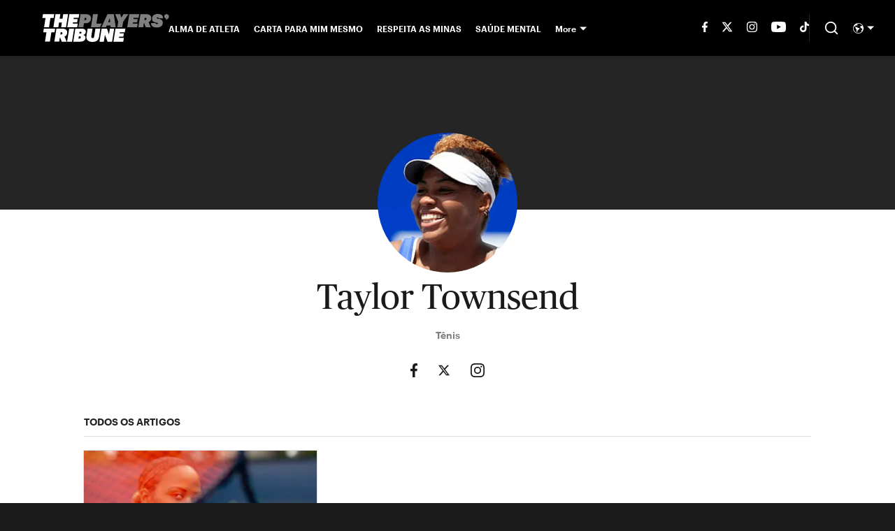

--- FILE ---
content_type: text/javascript
request_url: https://launchpad-wrapper.privacymanager.io/39474863-a748-40f1-9018-27d1ee3c474c/launchpad-liveramp.js
body_size: 2529
content:
var launchPad=document.createElement("script"),launchPadConfiguration=(launchPad.async=!0,launchPad.defer=!0,!function(){var i,r,o,t;"function"!=typeof window.__launchpad&&(i=[],r=window,o=r.document,t=r.__launchpad?r.__launchpad.start:function(){},!r.__launchpad)&&function t(){var e,a=!!r.frames.__launchpadLocator;return a||(o.body?((e=o.createElement("iframe")).style.cssText="display:none",e.name="__launchpadLocator",o.body.appendChild(e)):setTimeout(t,5)),!a}()&&(r.__launchpad=function(t,e,a,o){if(!(t=[t,e,a,o]).length)return i;"ping"===t[0]?"function"==typeof t[2]&&t[2]({loaded:!1,apiVersion:"1.0"},!0):i.push(t)},r.__launchpad.commandQueue=i,r.__launchpad.start=t,r.addEventListener("message",function(a){var o="string"==typeof a.data,t={};try{t=o?JSON.parse(a.data):a.data}catch(t){}var i=t.__launchpadCall;i&&r.__launchpad(i.command,i.version,function(t,e){a.source&&(t={__launchpadReturn:{returnValue:t,success:e,callId:i.callId,command:i.command}},o&&(t=JSON.stringify(t)),a.source.postMessage(t,"*"))},i.parameter)},!1))}(),{logging:!1,atsRules:[{id:"c77a7cdd-fb29-4ac0-bc41-84011afce9b3",triggers:[{type:"LOAD_EVENT",loadEvent:"DOM_READY"},{type:"PAGE_VIEW",rules:[{operation:"CONTAINS",value:"mentalfloss.com",attribute:"PAGE_URL"},{operation:"CONTAINS",value:" 90min.com",attribute:"PAGE_URL"},{operation:"CONTAINS",value:" floor8.com",attribute:"PAGE_URL"},{operation:"CONTAINS",value:" redshirtsalwaysdie.com",attribute:"PAGE_URL"},{operation:"CONTAINS",value:" 12up.com",attribute:"PAGE_URL"},{operation:"CONTAINS",value:" culturess.com",attribute:"PAGE_URL"},{operation:"CONTAINS",value:" lastnighton.com",attribute:"PAGE_URL"},{operation:"CONTAINS",value:" kardashiandish.com",attribute:"PAGE_URL"},{operation:"CONTAINS",value:" showsnob.com",attribute:"PAGE_URL"},{operation:"CONTAINS",value:" claireandjamie.com",attribute:"PAGE_URL"},{operation:"CONTAINS",value:" precincttv.com",attribute:"PAGE_URL"},{operation:"CONTAINS",value:" rhymejunkie.com",attribute:"PAGE_URL"},{operation:"CONTAINS",value:" foodsided.com",attribute:"PAGE_URL"},{operation:"CONTAINS",value:" fansided.com",attribute:"PAGE_URL"},{operation:"CONTAINS",value:" underthelaces.com",attribute:"PAGE_URL"},{operation:"CONTAINS",value:" tripsided.com",attribute:"PAGE_URL"},{operation:"CONTAINS",value:" netflixlife.com",attribute:"PAGE_URL"},{operation:"CONTAINS",value:" hiddenremote.com",attribute:"PAGE_URL"},{operation:"CONTAINS",value:" champagneandshade.com",attribute:"PAGE_URL"},{operation:"CONTAINS",value:" arrowheadaddict.com",attribute:"PAGE_URL"},{operation:"CONTAINS",value:" winteriscoming.net",attribute:"PAGE_URL"},{operation:"CONTAINS",value:" therealchamps.com",attribute:"PAGE_URL"},{operation:"CONTAINS",value:" yanksgoyard.com",attribute:"PAGE_URL"},{operation:"CONTAINS",value:" dawgpounddaily.com",attribute:"PAGE_URL"},{operation:"CONTAINS",value:" thelandryhat.com",attribute:"PAGE_URL"},{operation:"CONTAINS",value:" bamsmackpow.com",attribute:"PAGE_URL"},{operation:"CONTAINS",value:" riggosrag.com",attribute:"PAGE_URL"},{operation:"CONTAINS",value:" lakeshowlife.com",attribute:"PAGE_URL"},{operation:"CONTAINS",value:" thecelticbhoys.com",attribute:"PAGE_URL"},{operation:"CONTAINS",value:" stillcurtain.com",attribute:"PAGE_URL"},{operation:"CONTAINS",value:" paininthearsenal.com",attribute:"PAGE_URL"},{operation:"CONTAINS",value:" keepingitheel.com",attribute:"PAGE_URL"},{operation:"CONTAINS",value:" phinphanatic.com",attribute:"PAGE_URL"},{operation:"CONTAINS",value:" thevikingage.com",attribute:"PAGE_URL"},{operation:"CONTAINS",value:" beyondtheflag.com",attribute:"PAGE_URL"},{operation:"CONTAINS",value:" onechicagocenter.com",attribute:"PAGE_URL"},{operation:"CONTAINS",value:" nflspinzone.com",attribute:"PAGE_URL"},{operation:"CONTAINS",value:" ninernoise.com",attribute:"PAGE_URL"},{operation:"CONTAINS",value:" gmenhq.com",attribute:"PAGE_URL"},{operation:"CONTAINS",value:" beargoggleson.com",attribute:"PAGE_URL"},{operation:"CONTAINS",value:" jaysjournal.com",attribute:"PAGE_URL"},{operation:"CONTAINS",value:" redbirdrants.com",attribute:"PAGE_URL"},{operation:"CONTAINS",value:" editorinleaf.com",attribute:"PAGE_URL"},{operation:"CONTAINS",value:" lombardiave.com",attribute:"PAGE_URL"},{operation:"CONTAINS",value:" predominantlyorange.com",attribute:"PAGE_URL"},{operation:"CONTAINS",value:" gbmwolverine.com",attribute:"PAGE_URL"},{operation:"CONTAINS",value:" dailyknicks.com",attribute:"PAGE_URL"},{operation:"CONTAINS",value:" raptorsrapture.com",attribute:"PAGE_URL"},{operation:"CONTAINS",value:" sidelionreport.com",attribute:"PAGE_URL"},{operation:"CONTAINS",value:" pistonpowered.com",attribute:"PAGE_URL"},{operation:"CONTAINS",value:" balldurham.com",attribute:"PAGE_URL"},{operation:"CONTAINS",value:" dairylandexpress.com",attribute:"PAGE_URL"},{operation:"CONTAINS",value:" dodgersway.com",attribute:"PAGE_URL"},{operation:"CONTAINS",value:" catcrave.com",attribute:"PAGE_URL"},{operation:"CONTAINS",value:" justblogbaby.com",attribute:"PAGE_URL"},{operation:"CONTAINS",value:" caneswarning.com",attribute:"PAGE_URL"},{operation:"CONTAINS",value:" insidetheiggles.com",attribute:"PAGE_URL"},{operation:"CONTAINS",value:" apptrigger.com",attribute:"PAGE_URL"},{operation:"CONTAINS",value:" poppicante.com",attribute:"PAGE_URL"},{operation:"CONTAINS",value:" stripehype.com",attribute:"PAGE_URL"},{operation:"CONTAINS",value:" awinninghabit.com",attribute:"PAGE_URL"},{operation:"CONTAINS",value:" ramblinfan.com",attribute:"PAGE_URL"},{operation:"CONTAINS",value:" 12thmanrising.com",attribute:"PAGE_URL"},{operation:"CONTAINS",value:" calltothepen.com",attribute:"PAGE_URL"},{operation:"CONTAINS",value:" risingapple.com",attribute:"PAGE_URL"},{operation:"CONTAINS",value:" writingillini.com",attribute:"PAGE_URL"},{operation:"CONTAINS",value:" hardwoodhoudini.com",attribute:"PAGE_URL"},{operation:"CONTAINS",value:" rumbunter.com",attribute:"PAGE_URL"},{operation:"CONTAINS",value:" dawindycity.com",attribute:"PAGE_URL"},{operation:"CONTAINS",value:" horseshoeheroes.com",attribute:"PAGE_URL"},{operation:"CONTAINS",value:" musketfire.com",attribute:"PAGE_URL"},{operation:"CONTAINS",value:" airalamo.com",attribute:"PAGE_URL"},{operation:"CONTAINS",value:" section215.com",attribute:"PAGE_URL"},{operation:"CONTAINS",value:" whodatdish.com",attribute:"PAGE_URL"},{operation:"CONTAINS",value:" thejetpress.com",attribute:"PAGE_URL"},{operation:"CONTAINS",value:" thepewterplank.com",attribute:"PAGE_URL"},{operation:"CONTAINS",value:" pelicandebrief.com",attribute:"PAGE_URL"},{operation:"CONTAINS",value:" blogredmachine.com",attribute:"PAGE_URL"},{operation:"CONTAINS",value:" boltbeat.com",attribute:"PAGE_URL"},{operation:"CONTAINS",value:" allfortennessee.com",attribute:"PAGE_URL"},{operation:"CONTAINS",value:" undeadwalking.com",attribute:"PAGE_URL"},{operation:"CONTAINS",value:" bluelinestation.com",attribute:"PAGE_URL"},{operation:"CONTAINS",value:" bamahammer.com",attribute:"PAGE_URL"},{operation:"CONTAINS",value:" ebonybird.com",attribute:"PAGE_URL"},{operation:"CONTAINS",value:" spartanavenue.com",attribute:"PAGE_URL"},{operation:"CONTAINS",value:" motorcitybengals.com",attribute:"PAGE_URL"},{operation:"CONTAINS",value:" saturdayblitz.com",attribute:"PAGE_URL"},{operation:"CONTAINS",value:" dorksideoftheforce.com",attribute:"PAGE_URL"},{operation:"CONTAINS",value:" insidetheloudhouse.com",attribute:"PAGE_URL"},{operation:"CONTAINS",value:" cubbiescrib.com",attribute:"PAGE_URL"},{operation:"CONTAINS",value:" blackandteal.com",attribute:"PAGE_URL"},{operation:"CONTAINS",value:" victorybellrings.com",attribute:"PAGE_URL"},{operation:"CONTAINS",value:" 8points9seconds.com",attribute:"PAGE_URL"},{operation:"CONTAINS",value:" amazonadviser.com",attribute:"PAGE_URL"},{operation:"CONTAINS",value:" tomahawktake.com",attribute:"PAGE_URL"},{operation:"CONTAINS",value:" hookemheadlines.com",attribute:"PAGE_URL"},{operation:"CONTAINS",value:" theprideoflondon.com",attribute:"PAGE_URL"},{operation:"CONTAINS",value:" pippenainteasy.com",attribute:"PAGE_URL"},{operation:"CONTAINS",value:" kingjamesgospel.com",attribute:"PAGE_URL"},{operation:"CONTAINS",value:" dawnofthedawg.com",attribute:"PAGE_URL"},{operation:"CONTAINS",value:" scarletandgame.com",attribute:"PAGE_URL"},{operation:"CONTAINS",value:" reignoftroy.com",attribute:"PAGE_URL"},{operation:"CONTAINS",value:" buffalowdown.com",attribute:"PAGE_URL"},{operation:"CONTAINS",value:" pucksandpitchforks.com",attribute:"PAGE_URL"},{operation:"CONTAINS",value:" southsideshowdown.com",attribute:"PAGE_URL"},{operation:"CONTAINS",value:" bluemanhoop.com",attribute:"PAGE_URL"},{operation:"CONTAINS",value:" torotimes.com",attribute:"PAGE_URL"},{operation:"CONTAINS",value:" acceptthisrose.com",attribute:"PAGE_URL"},{operation:"CONTAINS",value:" dailyddt.com",attribute:"PAGE_URL"},{operation:"CONTAINS",value:" thatballsouttahere.com",attribute:"PAGE_URL"},{operation:"CONTAINS",value:" bosoxinjection.com",attribute:"PAGE_URL"},{operation:"CONTAINS",value:" eyesonisles.com",attribute:"PAGE_URL"},{operation:"CONTAINS",value:" factoryofsadness.co",attribute:"PAGE_URL"},{operation:"CONTAINS",value:" soaringdownsouth.com",attribute:"PAGE_URL"},{operation:"CONTAINS",value:" nflmocks.com",attribute:"PAGE_URL"},{operation:"CONTAINS",value:" sircharlesincharge.com",attribute:"PAGE_URL"},{operation:"CONTAINS",value:" puckprose.com",attribute:"PAGE_URL"},{operation:"CONTAINS",value:" reviewingthebrew.com",attribute:"PAGE_URL"},{operation:"CONTAINS",value:" thesixersense.com",attribute:"PAGE_URL"},{operation:"CONTAINS",value:" kingsofkauffman.com",attribute:"PAGE_URL"},{operation:"CONTAINS",value:" flywareagle.com",attribute:"PAGE_URL"},{operation:"CONTAINS",value:" sportdfw.com",attribute:"PAGE_URL"},{operation:"CONTAINS",value:" behindthebuckpass.com",attribute:"PAGE_URL"},{operation:"CONTAINS",value:" rubbingtherock.com",attribute:"PAGE_URL"},{operation:"CONTAINS",value:" bustingbrackets.com",attribute:"PAGE_URL"},{operation:"CONTAINS",value:" guiltyeats.com",attribute:"PAGE_URL"},{operation:"CONTAINS",value:" hoopshabit.com",attribute:"PAGE_URL"},{operation:"CONTAINS",value:" bleedinblue.com",attribute:"PAGE_URL"},{operation:"CONTAINS",value:" orlandomagicdaily.com",attribute:"PAGE_URL"},{operation:"CONTAINS",value:" bealestreetbears.com",attribute:"PAGE_URL"},{operation:"CONTAINS",value:" thecanuckway.com",attribute:"PAGE_URL"},{operation:"CONTAINS",value:" titansized.com",attribute:"PAGE_URL"},{operation:"CONTAINS",value:" climbingtalshill.com",attribute:"PAGE_URL"},{operation:"CONTAINS",value:" gigemgazette.com",attribute:"PAGE_URL"},{operation:"CONTAINS",value:" oilonwhyte.com",attribute:"PAGE_URL"},{operation:"CONTAINS",value:" hotspurhq.com",attribute:"PAGE_URL"},{operation:"CONTAINS",value:" blogoflegends.com",attribute:"PAGE_URL"},{operation:"CONTAINS",value:" chopchat.com",attribute:"PAGE_URL"},{operation:"CONTAINS",value:" bloggingdirty.com",attribute:"PAGE_URL"},{operation:"CONTAINS",value:" princerupertstower.com",attribute:"PAGE_URL"},{operation:"CONTAINS",value:" slapthesign.com",attribute:"PAGE_URL"},{operation:"CONTAINS",value:" halohangout.com",attribute:"PAGE_URL"},{operation:"CONTAINS",value:" progolfnow.com",attribute:"PAGE_URL"},{operation:"CONTAINS",value:" thetopflight.com",attribute:"PAGE_URL"},{operation:"CONTAINS",value:" nugglove.com",attribute:"PAGE_URL"},{operation:"CONTAINS",value:" octopusthrower.com",attribute:"PAGE_URL"},{operation:"CONTAINS",value:" bvbbuzz.com",attribute:"PAGE_URL"}]},{type:"GEO_TARGETING",geoTargeting:{includeSelection:!0,countries:["US","BE","BR","FR","DE","GB","IE","IT","NL","PL","RO","ES"],allStates:!0,showStates:!0,states:["AL","AK","AZ","AR","CA","CO","CT","DE","DC","FL","GA","HI","ID","IL","IN","IA","KS","KY","LA","ME","MD","MA","MI","MN","MS","MO","MT","NE","NV","NH","NJ","NM","NY","NC","ND","OH","OK","OR","PA","RI","SC","SD","TN","TX","UT","VT","VA","WA","WV","WI","WY"]}}],type:"ATS"}],configVersion:5,preload:!0,libraryVersion:"latest",id:"39474863-a748-40f1-9018-27d1ee3c474c"}),nodeScript=(/MSIE/.test(navigator.userAgent)&&console.log("Your browser doesn't support LiveRamp's LaunchPad. Please update to a more recent one."),launchPad.src="https://launchpad.privacymanager.io/latest/launchpad.bundle.js",launchPad.onload=function(){window.__launchpad.start(launchPadConfiguration)},launchPad.onerror=function(t){console.log("Script not loaded due to: ",t)},document.getElementsByTagName("script")[0]);nodeScript.parentNode.insertBefore(launchPad,nodeScript);

--- FILE ---
content_type: text/javascript
request_url: https://cdn.mmctsvc.com/commercial-api/commercial-api.js
body_size: 170726
content:
/*! For license information please see commercial-api.js.LICENSE.txt */
(()=>{var __webpack_modules__={7035:(__unused_webpack_module,__webpack_exports__,__webpack_require__)=>{"use strict";var _babel_runtime_helpers_toConsumableArray__WEBPACK_IMPORTED_MODULE_12__=__webpack_require__(2982),_babel_runtime_helpers_defineProperty__WEBPACK_IMPORTED_MODULE_0__=__webpack_require__(4942),_src_prebidGlobal_js__WEBPACK_IMPORTED_MODULE_15__=__webpack_require__(8272),_src_utils_js__WEBPACK_IMPORTED_MODULE_8__=__webpack_require__(3488),_src_utils_js__WEBPACK_IMPORTED_MODULE_9__=__webpack_require__(265),_src_adloader_js__WEBPACK_IMPORTED_MODULE_7__=__webpack_require__(5821),_src_adapters_bidderFactory_js__WEBPACK_IMPORTED_MODULE_14__=__webpack_require__(7229),_src_config_js__WEBPACK_IMPORTED_MODULE_4__=__webpack_require__(3395),_src_mediaTypes_js__WEBPACK_IMPORTED_MODULE_3__=__webpack_require__(7777),criteo_direct_rsa_validate_build_verify_js__WEBPACK_IMPORTED_MODULE_1__=__webpack_require__(1582),_src_storageManager_js__WEBPACK_IMPORTED_MODULE_2__=__webpack_require__(125),_src_refererDetection_js__WEBPACK_IMPORTED_MODULE_5__=__webpack_require__(9386),_src_utils_gpdr_js__WEBPACK_IMPORTED_MODULE_6__=__webpack_require__(3174),_src_Renderer_js__WEBPACK_IMPORTED_MODULE_13__=__webpack_require__(7517),_src_video_js__WEBPACK_IMPORTED_MODULE_10__=__webpack_require__(9756),_src_ajax_js__WEBPACK_IMPORTED_MODULE_11__=__webpack_require__(2502);function _createForOfIteratorHelper(e,t){var n="undefined"!=typeof Symbol&&e[Symbol.iterator]||e["@@iterator"];if(!n){if(Array.isArray(e)||(n=_unsupportedIterableToArray(e))||t&&e&&"number"==typeof e.length){n&&(e=n);var r=0,i=function(){};return{s:i,n:function(){return r>=e.length?{done:!0}:{done:!1,value:e[r++]}},e:function(e){throw e},f:i}}throw new TypeError("Invalid attempt to iterate non-iterable instance.\nIn order to be iterable, non-array objects must have a [Symbol.iterator]() method.")}var o,a=!0,s=!1;return{s:function(){n=n.call(e)},n:function(){var e=n.next();return a=e.done,e},e:function(e){s=!0,o=e},f:function(){try{a||null==n.return||n.return()}finally{if(s)throw o}}}}function _unsupportedIterableToArray(e,t){if(e){if("string"==typeof e)return _arrayLikeToArray(e,t);var n=Object.prototype.toString.call(e).slice(8,-1);return"Object"===n&&e.constructor&&(n=e.constructor.name),"Map"===n||"Set"===n?Array.from(e):"Arguments"===n||/^(?:Ui|I)nt(?:8|16|32)(?:Clamped)?Array$/.test(n)?_arrayLikeToArray(e,t):void 0}}function _arrayLikeToArray(e,t){(null==t||t>e.length)&&(t=e.length);for(var n=0,r=new Array(t);n<t;n++)r[n]=e[n];return r}function ownKeys(e,t){var n=Object.keys(e);if(Object.getOwnPropertySymbols){var r=Object.getOwnPropertySymbols(e);t&&(r=r.filter((function(t){return Object.getOwnPropertyDescriptor(e,t).enumerable}))),n.push.apply(n,r)}return n}function _objectSpread(e){for(var t=1;t<arguments.length;t++){var n=null!=arguments[t]?arguments[t]:{};t%2?ownKeys(Object(n),!0).forEach((function(t){(0,_babel_runtime_helpers_defineProperty__WEBPACK_IMPORTED_MODULE_0__.Z)(e,t,n[t])})):Object.getOwnPropertyDescriptors?Object.defineProperties(e,Object.getOwnPropertyDescriptors(n)):ownKeys(Object(n)).forEach((function(t){Object.defineProperty(e,t,Object.getOwnPropertyDescriptor(n,t))}))}return e}var GVLID=91,ADAPTER_VERSION=36,BIDDER_CODE="criteo",CDB_ENDPOINT="https://bidder.criteo.com/cdb",PROFILE_ID_INLINE=207,FLEDGE_SELLER_DOMAIN="https://grid-mercury.criteo.com",FLEDGE_SELLER_TIMEOUT=500,FLEDGE_DECISION_LOGIC_URL="https://grid-mercury.criteo.com/fledge/decision",PROFILE_ID_PUBLISHERTAG=185,storage=(0,_src_storageManager_js__WEBPACK_IMPORTED_MODULE_2__.df)({bidderCode:BIDDER_CODE}),LOG_PREFIX="Criteo: ",FAST_BID_VERSION_PLACEHOLDER="%FAST_BID_VERSION%",FAST_BID_VERSION_CURRENT=144,FAST_BID_VERSION_LATEST="latest",FAST_BID_VERSION_NONE="none",PUBLISHER_TAG_URL_TEMPLATE="https://static.criteo.net/js/ld/publishertag.prebid"+FAST_BID_VERSION_PLACEHOLDER+".js",PUBLISHER_TAG_OUTSTREAM_SRC="https://static.criteo.net/js/ld/publishertag.renderer.js",FAST_BID_PUBKEY_E=65537,FAST_BID_PUBKEY_N="ztQYwCE5BU7T9CDM5he6rKoabstXRmkzx54zFPZkWbK530dwtLBDeaWBMxHBUT55CYyboR/EZ4efghPi3CoNGfGWezpjko9P6p2EwGArtHEeS4slhu/SpSIFMjG6fdrpRoNuIAMhq1Z+Pr/+HOd1pThFKeGFr2/NhtAg+TXAzaU=",OPTOUT_COOKIE_NAME="cto_optout",BUNDLE_COOKIE_NAME="cto_bundle",GUID_RETENTION_TIME_HOUR=9360,OPTOUT_RETENTION_TIME_HOUR=43200,spec={code:BIDDER_CODE,gvlid:GVLID,supportedMediaTypes:[_src_mediaTypes_js__WEBPACK_IMPORTED_MODULE_3__.Mk,_src_mediaTypes_js__WEBPACK_IMPORTED_MODULE_3__.pX,_src_mediaTypes_js__WEBPACK_IMPORTED_MODULE_3__.B5],getUserSyncs:function(e,t,n,r){if(canFastBid(_src_config_js__WEBPACK_IMPORTED_MODULE_4__.vc.getConfig("criteo.fastBidVersion")))return[];var i=(0,_src_refererDetection_js__WEBPACK_IMPORTED_MODULE_5__.nH)(),o="criteoPrebidAdapter";if(e.iframeEnabled&&(0,_src_utils_gpdr_js__WEBPACK_IMPORTED_MODULE_6__.h)(n)){var a=[];a.push("origin=".concat(o)),a.push("topUrl=".concat(i.domain)),n&&(n.gdprApplies&&a.push("gdpr=".concat(1==n.gdprApplies?1:0)),n.consentString&&a.push("gdpr_consent=".concat(n.consentString))),r&&a.push("us_privacy=".concat(r));var s=Math.random().toString(),d={bundle:readFromAllStorages(BUNDLE_COOKIE_NAME),cw:storage.cookiesAreEnabled(),lsw:storage.localStorageIsEnabled(),optoutCookie:readFromAllStorages(OPTOUT_COOKIE_NAME),origin:o,requestId:s,tld:i.domain,topUrl:i.domain,version:"8.39.0".replace(/\./g,"_")};window.addEventListener("message",(function e(t){if(t.data&&"https://gum.criteo.com"==t.origin&&t.data.requestId===s){this.removeEventListener("message",e),t.stopImmediatePropagation();var n=t.data;n.optout?(deleteFromAllStorages(BUNDLE_COOKIE_NAME),saveOnAllStorages(OPTOUT_COOKIE_NAME,!0,OPTOUT_RETENTION_TIME_HOUR)):n.bundle&&saveOnAllStorages(BUNDLE_COOKIE_NAME,n.bundle,GUID_RETENTION_TIME_HOUR)}}),!0);var c=JSON.stringify(d).replace(/"/g,"%22");return[{type:"iframe",url:"https://gum.criteo.com/syncframe?".concat(a.join("&"),"#").concat(c)}]}return[]},isBidRequestValid:function(e){return!(!e||!e.params||!e.params.zoneId&&!e.params.networkId||hasVideoMediaType(e)&&!hasValidVideoMediaType(e))},buildRequests:function(e,t){var n,r,i,o,a=t.ortb2||{};Object.assign(t,{publisherExt:null===(n=a.site)||void 0===n?void 0:n.ext,userExt:null===(r=a.user)||void 0===r?void 0:r.ext,ceh:_src_config_js__WEBPACK_IMPORTED_MODULE_4__.vc.getConfig("criteo.ceh"),coppa:_src_config_js__WEBPACK_IMPORTED_MODULE_4__.vc.getConfig("coppa")});var s=_src_config_js__WEBPACK_IMPORTED_MODULE_4__.vc.getConfig("criteo.fastBidVersion"),d=canFastBid(s);if(!publisherTagAvailable()&&d){window.Criteo=window.Criteo||{},window.Criteo.usePrebidEvents=!1,tryGetCriteoFastBid();var c=getFastBidUrl(s);setTimeout((function(){(0,_src_adloader_js__WEBPACK_IMPORTED_MODULE_7__.B)(c,BIDDER_CODE)}),t.timeout)}if(publisherTagAvailable()){var u=new Criteo.PubTag.Adapters.Prebid(PROFILE_ID_PUBLISHERTAG,ADAPTER_VERSION,e,t,"8.39.0",{createOutstreamVideoRenderer});i=u.buildCdbUrl(),o=u.buildCdbRequest()}else{var l=buildContext(e,t);i=buildCdbUrl(l),o=buildCdbRequest(l,e,t)}if(o)return{method:"POST",url:i,data:o,bidRequests:e}},interpretResponse:function(e,t){var n,r=e.body||e;if(publisherTagAvailable()){var i=Criteo.PubTag.Adapters.Prebid.GetAdapter(t);if(i)return i.interpretResponse(r,t)}var o=[],a=[];if(r&&r.slots&&(0,_src_utils_js__WEBPACK_IMPORTED_MODULE_8__.kJ)(r.slots)&&r.slots.forEach((function(n){var i=getAssociatedBidRequest(t.bidRequests,n);if(i){var a,s,d,c,u,l,p,f,g=i.bidId,m={requestId:g,cpm:n.cpm,currency:n.currency,netRevenue:!0,ttl:n.ttl||60,creativeId:n.creativecode,width:n.width,height:n.height,dealId:n.deal};if(null!==(a=r.ext)&&void 0!==a&&null!==(s=a.paf)&&void 0!==s&&s.transmission&&null!==(d=n.ext)&&void 0!==d&&null!==(c=d.paf)&&void 0!==c&&c.content_id){var v={content_id:n.ext.paf.content_id,transmission:e.ext.paf.transmission};m.meta=Object.assign({},m.meta,{paf:v})}n.adomain&&(m.meta=Object.assign({},m.meta,{advertiserDomains:[n.adomain].flat()})),null!==(u=n.ext)&&void 0!==u&&null!==(l=u.meta)&&void 0!==l&&l.networkName&&(m.meta=Object.assign({},m.meta,{networkName:n.ext.meta.networkName})),null!==(p=n.ext)&&void 0!==p&&null!==(f=p.dsa)&&void 0!==f&&f.adrender&&(m.meta=Object.assign({},m.meta,{adrender:n.ext.dsa.adrender})),n.native?i.params.nativeCallback?m.ad=createNativeAd(g,n.native,i.params.nativeCallback):(m.native=createPrebidNativeAd(n.native),m.mediaType=_src_mediaTypes_js__WEBPACK_IMPORTED_MODULE_3__.B5):n.video?(m.vastUrl=n.displayurl,m.mediaType=_src_mediaTypes_js__WEBPACK_IMPORTED_MODULE_3__.pX,(0,_src_utils_js__WEBPACK_IMPORTED_MODULE_9__.Z)(i,"mediaTypes.video.context")===_src_video_js__WEBPACK_IMPORTED_MODULE_10__.gZ&&(m.renderer=createOutstreamVideoRenderer(n))):m.ad=n.creative,o.push(m)}})),(0,_src_utils_js__WEBPACK_IMPORTED_MODULE_8__.kJ)(null===(n=r.ext)||void 0===n?void 0:n.igbid)){var s=r.ext.seller||FLEDGE_SELLER_DOMAIN,d=r.ext.sellerTimeout||FLEDGE_SELLER_TIMEOUT;r.ext.igbid.forEach((function(e){var n,i={};e.igbuyer.forEach((function(e){i[e.origin]=e.buyerdata}));var o=t.bidRequests.find((function(t){return t.bidId===e.impid})),c=o.bidId,u=r.ext.sellerSignals||{};!u.floor&&o.params.bidFloor&&(u.floor=o.params.bidFloor);var l={"*":500};if(u.perBuyerTimeout)for(var p in u.perBuyerTimeout)l[p]=u.perBuyerTimeout[p];var f={"*":60};if(u.perBuyerGroupLimits)for(var g in u.perBuyerGroupLimits)f[g]=u.perBuyerGroupLimits[g];if(void 0!==(null==r||null===(n=r.ext)||void 0===n?void 0:n.sellerSignalsPerImp)){var m=r.ext.sellerSignalsPerImp[c];void 0!==m&&(u=_objectSpread(_objectSpread({},u),m))}a.push({bidId:c,config:{seller:s,sellerSignals:u,sellerTimeout:d,perBuyerSignals:i,perBuyerTimeout:l,perBuyerGroupLimits:f,auctionSignals:{},decisionLogicUrl:FLEDGE_DECISION_LOGIC_URL,interestGroupBuyers:Object.keys(i),sellerCurrency:u.currency||"???"}})}))}return a.length?{bids:o,fledgeAuctionConfigs:a}:o},onTimeout:function(e){if(publisherTagAvailable()&&Array.isArray(e)){var t=[];e.forEach((function(e){-1===t.indexOf(e.auctionId)&&(t.push(e.auctionId),Criteo.PubTag.Adapters.Prebid.GetAdapter(e.auctionId).handleBidTimeout())}))}},onBidWon:function(e){publisherTagAvailable()&&e&&Criteo.PubTag.Adapters.Prebid.GetAdapter(e.auctionId).handleBidWon(e)},onSetTargeting:function(e){publisherTagAvailable()&&Criteo.PubTag.Adapters.Prebid.GetAdapter(e.auctionId).handleSetTargeting(e)},onDataDeletionRequest:function(e){var t=readFromAllStorages(BUNDLE_COOKIE_NAME);t&&(deleteFromAllStorages(BUNDLE_COOKIE_NAME),(0,_src_ajax_js__WEBPACK_IMPORTED_MODULE_11__.hj)("https://privacy.criteo.com/api/privacy/datadeletionrequest",null,JSON.stringify({publisherUserId:t}),{contentType:"application/json",method:"POST"}))}};function readFromAllStorages(e){var t=storage.getCookie(e),n=storage.getDataFromLocalStorage(e);return t||n||void 0}function saveOnAllStorages(e,t,n){var r=new Date;r.setTime(r.getTime()+60*n*60*1e3);var i="expires=".concat(r.toUTCString());storage.setCookie(e,t,i),storage.setDataInLocalStorage(e,t)}function deleteFromAllStorages(e){storage.setCookie(e,"",0),storage.removeDataFromLocalStorage(e)}function publisherTagAvailable(){return"undefined"!=typeof Criteo&&Criteo.PubTag&&Criteo.PubTag.Adapters&&Criteo.PubTag.Adapters.Prebid}function buildContext(e,t){var n,r="";t&&t.refererInfo&&(r=t.refererInfo.page);var i=(0,_src_utils_js__WEBPACK_IMPORTED_MODULE_8__.en)(null==t||null===(n=t.refererInfo)||void 0===n?void 0:n.topmostLocation).search,o={url:r,debug:"1"===i.pbt_debug,noLog:"1"===i.pbt_nolog,amp:!1};return e.forEach((function(e){"amp"===e.params.integrationMode&&(o.amp=!0)})),o}function buildCdbUrl(e){var t=CDB_ENDPOINT;t+="?profileId="+PROFILE_ID_INLINE,t+="&av="+String(ADAPTER_VERSION),t+="&wv="+encodeURIComponent("8.39.0"),t+="&cb="+String(Math.floor(99999999999*Math.random())),storage.localStorageIsEnabled()?t+="&lsavail=1":t+="&lsavail=0",e.amp&&(t+="&im=1"),e.debug&&(t+="&debug=1"),e.noLog&&(t+="&nolog=1");var n=readFromAllStorages(BUNDLE_COOKIE_NAME);return n&&(t+="&bundle=".concat(n)),readFromAllStorages(OPTOUT_COOKIE_NAME)&&(t+="&optout=1"),t}function checkNativeSendId(e){return!(e.nativeParams&&(e.nativeParams.image&&(!0!==e.nativeParams.image.sendId||!0===e.nativeParams.image.sendTargetingKeys)||e.nativeParams.icon&&(!0!==e.nativeParams.icon.sendId||!0===e.nativeParams.icon.sendTargetingKeys)||e.nativeParams.clickUrl&&(!0!==e.nativeParams.clickUrl.sendId||!0===e.nativeParams.clickUrl.sendTargetingKeys)||e.nativeParams.displayUrl&&(!0!==e.nativeParams.displayUrl.sendId||!0===e.nativeParams.displayUrl.sendTargetingKeys)||e.nativeParams.privacyLink&&(!0!==e.nativeParams.privacyLink.sendId||!0===e.nativeParams.privacyLink.sendTargetingKeys)||e.nativeParams.privacyIcon&&(!0!==e.nativeParams.privacyIcon.sendId||!0===e.nativeParams.privacyIcon.sendTargetingKeys)))}function buildCdbRequest(e,t,n){var r,i,o,a,s,d,c,u,l,p,f,g,m,v,h,b,y,w=Object.assign({},{coppa:!0===n.coppa?1:!1===n.coppa?0:void 0},null===(r=n.ortb2)||void 0===r?void 0:r.regs),_={id:(0,_src_utils_js__WEBPACK_IMPORTED_MODULE_8__.DO)(),publisher:{url:e.url,ext:n.publisherExt},regs:w,slots:t.map((function(e){var t,r,i,o;h||(h=e.userIdAsEids),m=e.params.networkId||m,v=e.schain||v;var a={slotid:e.bidId,impid:e.adUnitCode,transactionid:null===(t=e.ortb2Imp)||void 0===t||null===(r=t.ext)||void 0===r?void 0:r.tid};if(e.params.zoneId&&(a.zoneid=e.params.zoneId),(0,_src_utils_js__WEBPACK_IMPORTED_MODULE_9__.Z)(e,"ortb2Imp.ext")&&(a.ext=e.ortb2Imp.ext),(0,_src_utils_js__WEBPACK_IMPORTED_MODULE_9__.Z)(e,"ortb2Imp.rwdd")&&(a.rwdd=e.ortb2Imp.rwdd),e.params.ext&&(a.ext=Object.assign({},a.ext,e.params.ext)),null!==(i=e.nativeOrtbRequest)&&void 0!==i&&i.assets&&(a.ext=Object.assign({},a.ext,{assets:e.nativeOrtbRequest.assets})),e.params.publisherSubId&&(a.publishersubid=e.params.publisherSubId),(e.params.nativeCallback||hasNativeMediaType(e))&&(a.native=!0,checkNativeSendId(e)||(0,_src_utils_js__WEBPACK_IMPORTED_MODULE_8__.yN)(LOG_PREFIX+"all native assets containing URL should be sent as placeholders with sendId(icon, image, clickUrl, displayUrl, privacyLink, privacyIcon)")),hasBannerMediaType(e)?a.sizes=parseSizes((0,_src_utils_js__WEBPACK_IMPORTED_MODULE_9__.Z)(e,"mediaTypes.banner.sizes"),parseSize):a.sizes=[],hasVideoMediaType(e)){var s={context:e.mediaTypes.video.context,playersizes:parseSizes((0,_src_utils_js__WEBPACK_IMPORTED_MODULE_9__.Z)(e,"mediaTypes.video.playerSize"),parseSize),mimes:e.mediaTypes.video.mimes,protocols:e.mediaTypes.video.protocols,maxduration:e.mediaTypes.video.maxduration,api:e.mediaTypes.video.api,skip:e.mediaTypes.video.skip,placement:e.mediaTypes.video.placement,minduration:e.mediaTypes.video.minduration,playbackmethod:e.mediaTypes.video.playbackmethod,startdelay:e.mediaTypes.video.startdelay,plcmt:e.mediaTypes.video.plcmt,w:e.mediaTypes.video.w,h:e.mediaTypes.video.h,linearity:e.mediaTypes.video.linearity,skipmin:e.mediaTypes.video.skipmin,skipafter:e.mediaTypes.video.skipafter,minbitrate:e.mediaTypes.video.minbitrate,maxbitrate:e.mediaTypes.video.maxbitrate,delivery:e.mediaTypes.video.delivery,pos:e.mediaTypes.video.pos,playbackend:e.mediaTypes.video.playbackend,adPodDurationSec:e.mediaTypes.video.adPodDurationSec,durationRangeSec:e.mediaTypes.video.durationRangeSec},d=e.params.video;void 0!==d&&(s.skip=s.skip||d.skip||0,s.placement=s.placement||d.placement,s.minduration=s.minduration||d.minduration,s.playbackmethod=s.playbackmethod||d.playbackmethod,s.startdelay=s.startdelay||d.startdelay||0),a.video=s}return enrichSlotWithFloors(a,e),!n.fledgeEnabled&&null!==(o=a.ext)&&void 0!==o&&o.ae&&delete a.ext.ae,a}))};return m&&(_.publisher.networkid=m),_.source={tid:null===(i=n.ortb2)||void 0===i||null===(o=i.source)||void 0===o?void 0:o.tid},v&&(_.source.ext={schain:v}),_.user=(null===(a=n.ortb2)||void 0===a?void 0:a.user)||{},_.site=(null===(s=n.ortb2)||void 0===s?void 0:s.site)||{},_.app=(null===(d=n.ortb2)||void 0===d?void 0:d.app)||{},_.device=(null===(c=n.ortb2)||void 0===c?void 0:c.device)||{},n&&n.ceh&&(_.user.ceh=n.ceh),n&&n.gdprConsent&&(_.gdprConsent={},void 0!==n.gdprConsent.gdprApplies&&(_.gdprConsent.gdprApplies=!!n.gdprConsent.gdprApplies),_.gdprConsent.version=n.gdprConsent.apiVersion,void 0!==n.gdprConsent.consentString&&(_.gdprConsent.consentData=n.gdprConsent.consentString)),n&&n.uspConsent&&(_.user.uspIab=n.uspConsent),n&&null!==(u=n.ortb2)&&void 0!==u&&null!==(l=u.device)&&void 0!==l&&l.sua&&(_.user.ext=_.user.ext||{},_.user.ext.sua=(null===(b=n.ortb2)||void 0===b||null===(y=b.device)||void 0===y?void 0:y.sua)||{}),h&&(_.user.ext=_.user.ext||{},_.user.ext.eids=(0,_babel_runtime_helpers_toConsumableArray__WEBPACK_IMPORTED_MODULE_12__.Z)(h)),n&&null!==(p=n.ortb2)&&void 0!==p&&p.bcat&&(_.bcat=n.ortb2.bcat),n&&null!==(f=n.ortb2)&&void 0!==f&&f.badv&&(_.badv=n.ortb2.badv),n&&null!==(g=n.ortb2)&&void 0!==g&&g.bapp&&(_.bapp=n.ortb2.bapp),_}function parseSizes(e){var t=arguments.length>1&&void 0!==arguments[1]?arguments[1]:function(e){return e};return null==e?[]:Array.isArray(e[0])?e.map((function(e){return t(e)})):[t(e)]}function parseSize(e){return e[0]+"x"+e[1]}function hasVideoMediaType(e){return void 0!==(0,_src_utils_js__WEBPACK_IMPORTED_MODULE_9__.Z)(e,"mediaTypes.video")}function hasBannerMediaType(e){return void 0!==(0,_src_utils_js__WEBPACK_IMPORTED_MODULE_9__.Z)(e,"mediaTypes.banner")}function hasNativeMediaType(e){return void 0!==(0,_src_utils_js__WEBPACK_IMPORTED_MODULE_9__.Z)(e,"mediaTypes.native")}function hasValidVideoMediaType(e){var t=!0;return["mimes","playerSize","maxduration","protocols","api","skip","placement","playbackmethod"].forEach((function(n){void 0===(0,_src_utils_js__WEBPACK_IMPORTED_MODULE_9__.Z)(e,"mediaTypes.video."+n)&&void 0===(0,_src_utils_js__WEBPACK_IMPORTED_MODULE_9__.Z)(e,"params.video."+n)&&(t=!1,(0,_src_utils_js__WEBPACK_IMPORTED_MODULE_8__.H)("Criteo Bid Adapter: mediaTypes.video."+n+" is required"))})),t}function createPrebidNativeAd(e){return{sendTargetingKeys:!1,title:e.products[0].title,body:e.products[0].description,sponsoredBy:e.advertiser.description,icon:e.advertiser.logo,image:e.products[0].image,clickUrl:e.products[0].click_url,privacyLink:e.privacy.optout_click_url,privacyIcon:e.privacy.optout_image_url,cta:e.products[0].call_to_action,price:e.products[0].price,impressionTrackers:e.impression_pixels.map((function(e){return e.url}))}}function createNativeAd(e,t,n){var r="criteo_prebid_native_slots";return window[r]=window[r]||{},window[r][e]={callback:n,payload:t},'\n<script type="text/javascript">\nfor (var i = 0; i < 10; ++i) {\n var slots = window.parent.'.concat(r,';\n  if(!slots){continue;}\n  var responseSlot = slots["').concat(e,'"];\n  responseSlot.callback(responseSlot.payload);\n  break;\n}\n<\/script>')}function pickAvailableGetFloorFunc(e){if(e.getFloor)return e.getFloor;if(e.params.bidFloor&&e.params.bidFloorCur)try{var t=parseFloat(e.params.bidFloor);return function(){return{currency:e.params.bidFloorCur,floor:t}}}catch(e){}}function enrichSlotWithFloors(e,t){try{var n,r,i,o={},a=pickAvailableGetFloorFunc(t);if(a)null!==(n=t.mediaTypes)&&void 0!==n&&n.banner&&(o.banner={},parseSizes((0,_src_utils_js__WEBPACK_IMPORTED_MODULE_9__.Z)(t,"mediaTypes.banner.sizes")).forEach((function(e){return o.banner[parseSize(e).toString()]=a.call(t,{size:e,mediaType:_src_mediaTypes_js__WEBPACK_IMPORTED_MODULE_3__.Mk})}))),null!==(r=t.mediaTypes)&&void 0!==r&&r.video&&(o.video={},parseSizes((0,_src_utils_js__WEBPACK_IMPORTED_MODULE_9__.Z)(t,"mediaTypes.video.playerSize")).forEach((function(e){return o.video[parseSize(e).toString()]=a.call(t,{size:e,mediaType:_src_mediaTypes_js__WEBPACK_IMPORTED_MODULE_3__.pX})}))),null!==(i=t.mediaTypes)&&void 0!==i&&i.native&&(o.native={},o.native["*"]=a.call(t,{size:"*",mediaType:_src_mediaTypes_js__WEBPACK_IMPORTED_MODULE_3__.B5})),Object.keys(o).length>0&&(e.ext||(e.ext={}),Object.assign(e.ext,{floors:o}))}catch(e){(0,_src_utils_js__WEBPACK_IMPORTED_MODULE_8__.H)("Could not parse floors from Prebid: "+e)}}function canFastBid(e){return e!==FAST_BID_VERSION_NONE}function getFastBidUrl(e){var t;return e===FAST_BID_VERSION_LATEST?t="":e?(String(e).split(".")[0]<102&&(0,_src_utils_js__WEBPACK_IMPORTED_MODULE_8__.yN)("Specifying a Fastbid version which is not supporting version selection."),t="."+e):t="."+FAST_BID_VERSION_CURRENT,PUBLISHER_TAG_URL_TEMPLATE.replace(FAST_BID_VERSION_PLACEHOLDER,t)}function createOutstreamVideoRenderer(e){if(void 0!==e.ext.videoPlayerConfig&&void 0!==e.ext.videoPlayerType){var t=_src_Renderer_js__WEBPACK_IMPORTED_MODULE_13__.Th.install({url:PUBLISHER_TAG_OUTSTREAM_SRC,config:{documentResolver:function(e,t,n){return null!=n?n:t}}});return t.setRender((function(t,n){var r={slotid:e.impid,vastUrl:e.displayurl,vastXml:e.creative,documentContext:n},i=e.ext.videoPlayerConfig;window.CriteoOutStream[e.ext.videoPlayerType].play(r,i)})),t}}function getAssociatedBidRequest(e,t){var n,r=_createForOfIteratorHelper(e);try{for(r.s();!(n=r.n()).done;){var i=n.value;if(i.adUnitCode===t.impid){var o,a;if(i.params.zoneId&&parseInt(i.params.zoneId)===t.zoneid)return i;if(t.native){if(null!==(a=i.mediaTypes)&&void 0!==a&&a.native||i.nativeParams)return i}else if(t.video){var s;if(null!==(s=i.mediaTypes)&&void 0!==s&&s.video)return i}else if(null!==(o=i.mediaTypes)&&void 0!==o&&o.banner||i.sizes)return i}}}catch(e){r.e(e)}finally{r.f()}}function tryGetCriteoFastBid(){try{var fastBidStorageKey="criteo_fast_bid",hashPrefix="// Hash: ",fastBidFromStorage=storage.getDataFromLocalStorage(fastBidStorageKey);if(null!==fastBidFromStorage){var firstLineEndPosition=fastBidFromStorage.indexOf("\n"),firstLine=fastBidFromStorage.substr(0,firstLineEndPosition).trim();if(firstLine.substr(0,hashPrefix.length)!==hashPrefix)(0,_src_utils_js__WEBPACK_IMPORTED_MODULE_8__.yN)("No hash found in FastBid"),storage.removeDataFromLocalStorage(fastBidStorageKey);else{var publisherTagHash=firstLine.substr(hashPrefix.length),publisherTag=fastBidFromStorage.substr(firstLineEndPosition+1);(0,criteo_direct_rsa_validate_build_verify_js__WEBPACK_IMPORTED_MODULE_1__.T)(publisherTag,publisherTagHash,FAST_BID_PUBKEY_N,FAST_BID_PUBKEY_E)?((0,_src_utils_js__WEBPACK_IMPORTED_MODULE_8__.PN)("Using Criteo FastBid"),eval(publisherTag)):((0,_src_utils_js__WEBPACK_IMPORTED_MODULE_8__.yN)("Invalid Criteo FastBid found"),storage.removeDataFromLocalStorage(fastBidStorageKey))}}}catch(e){}}(0,_src_adapters_bidderFactory_js__WEBPACK_IMPORTED_MODULE_14__.dX)(spec),(0,_src_prebidGlobal_js__WEBPACK_IMPORTED_MODULE_15__.z)("criteoBidAdapter")},7517:(e,t,n)=>{"use strict";n.d(t,{Pd:()=>u,Th:()=>c,_U:()=>l});var r=n(5821),i=n(3488),o=n(265),a=n(2450),s=(0,n(8272).R)(),d="outstream";function c(e){var t=this,n=e.url,c=e.config,u=e.id,l=e.callback,p=e.loaded,f=e.adUnitCode,g=e.renderNow;this.url=n,this.config=c,this.handlers={},this.id=u,this.renderNow=g,this.loaded=p,this.cmd=[],this.push=function(e){"function"==typeof e?t.loaded?e.call():t.cmd.push(e):(0,i.H)("Commands given to Renderer.push must be wrapped in a function")},this.callback=l||function(){t.loaded=!0,t.process()},this.render=function(){var e=this,t=arguments,c=function(){e._render?e._render.apply(e,t):(0,i.yN)("No render function was provided, please use .setRender on the renderer")};!function(e){var t=s.adUnits,n=(0,a.sE)(t,(function(t){return t.code===e}));if(!n)return!1;var r=(0,o.Z)(n,"renderer"),i=!!(r&&r.url&&r.render),d=(0,o.Z)(n,"mediaTypes.video.renderer"),c=!!(d&&d.url&&d.render);return!!(i&&!0!==r.backupOnly||c&&!0!==d.backupOnly)}(f)?g?c():(this.cmd.unshift(c),(0,r.B)(n,d,this.callback,this.documentContext)):((0,i.yN)("External Js not loaded by Renderer since renderer url and callback is already defined on adUnit ".concat(f)),c())}.bind(this)}function u(e){return!(!e||!e.url&&!e.renderNow)}function l(e,t,n){var r=null;e.config&&e.config.documentResolver&&(r=e.config.documentResolver(t,document,n)),r||(r=document),e.documentContext=r,e.render(t,e.documentContext)}c.install=function(e){return new c({url:e.url,config:e.config,id:e.id,callback:e.callback,loaded:e.loaded,adUnitCode:e.adUnitCode,renderNow:e.renderNow})},c.prototype.getConfig=function(){return this.config},c.prototype.setRender=function(e){this._render=e},c.prototype.setEventHandlers=function(e){this.handlers=e},c.prototype.handleVideoEvent=function(e){var t=e.id,n=e.eventName;"function"==typeof this.handlers[n]&&this.handlers[n](),(0,i.ji)("Prebid Renderer event for id ".concat(t," type ").concat(n))},c.prototype.process=function(){for(;this.cmd.length>0;)try{this.cmd.shift().call()}catch(e){(0,i.H)("Error processing Renderer command: ",e)}}},9998:(e,t,n)=>{"use strict";n.d(t,{EL:()=>a,Jt:()=>p,K$:()=>i,S1:()=>r,S5:()=>o,UE:()=>s,e:()=>c,g0:()=>l,oK:()=>u,x$:()=>d});var r="accessDevice",i="syncUser",o="enrichUfpd",a="enrichEids",s="fetchBids",d="reportAnalytics",c="transmitEids",u="transmitUfpd",l="transmitPreciseGeo",p="transmitTid"},8469:(e,t,n)=>{"use strict";n.d(t,{T:()=>i});var r=n(2429),i=(0,n(7062).Oj)((function(e){return r.ZP.resolveAlias(e)}))},6824:(e,t,n)=>{"use strict";n.d(t,{UL:()=>i,XG:()=>a,_U:()=>s,wu:()=>r,y2:()=>o});var r="prebid",i="bidder",o="userId",a="rtd",s="analytics"},7062:(e,t,n)=>{"use strict";n.d(t,{$k:()=>s,Hw:()=>g,IV:()=>f,JR:()=>a,Ki:()=>c,Oj:()=>m,Qf:()=>l,bL:()=>u,bp:()=>d,cx:()=>p});var r=n(4942),i=n(6824),o=n(6421),a="component",s=a+"Type",d=a+"Name",c="adapterCode",u="storageType",l="configName",p="syncType",f="syncUrl",g="_config";function m(e){return function(t,n,o){var u,l=(u={},(0,r.Z)(u,s,t),(0,r.Z)(u,d,n),(0,r.Z)(u,a,"".concat(t,".").concat(n)),u);return t===i.UL&&(l[c]=e(n)),v(Object.assign(l,o))}}var v=(0,o.z3)("sync",(function(e){return e}))},373:(e,t,n)=>{"use strict";n.d(t,{oB:()=>c,xD:()=>u});var r=n(885),i=n(3488),o=n(7062);function a(e,t){(null==t||t>e.length)&&(t=e.length);for(var n=0,r=new Array(t);n<t;n++)r[n]=e[n];return r}var s=function(){var e=arguments.length>0&&void 0!==arguments[0]?arguments[0]:(0,i.qp)("Activity control:"),t={};function n(e){return t[e]=t[e]||[]}function s(t,n,r,i){var a;try{a=r(i)}catch(r){e.logError("Exception in rule ".concat(n," for '").concat(t,"'"),r),a={allow:!1,reason:r}}return a&&Object.assign({activity:t,name:n,component:i[o.JR]},a)}var d={};function c(t){var n=t.activity,r=t.name,i=t.allow,o=t.reason,a=t.component,s="".concat(r," ").concat(i?"allowed":"denied"," '").concat(n,"' for '").concat(a,"'").concat(o?":":""),c=d.hasOwnProperty(s);if(c&&clearTimeout(d[s]),d[s]=setTimeout((function(){return delete d[s]}),1e3),!c){var u=[s];o&&u.push(o),(i?e.logInfo:e.logWarn).apply(e,u)}}return[function(e,t,i){var o=arguments.length>3&&void 0!==arguments[3]?arguments[3]:10,a=n(e),s=a.findIndex((function(e){var t=(0,r.Z)(e,1)[0];return o<t})),d=[o,t,i];return a.splice(s<0?a.length:s,0,d),function(){var e=a.indexOf(d);e>=0&&a.splice(e,1)}},function(e,t){var i,o,d,u=function(e,t){var n="undefined"!=typeof Symbol&&e[Symbol.iterator]||e["@@iterator"];if(!n){if(Array.isArray(e)||(n=function(e,t){if(e){if("string"==typeof e)return a(e,t);var n=Object.prototype.toString.call(e).slice(8,-1);return"Object"===n&&e.constructor&&(n=e.constructor.name),"Map"===n||"Set"===n?Array.from(e):"Arguments"===n||/^(?:Ui|I)nt(?:8|16|32)(?:Clamped)?Array$/.test(n)?a(e,t):void 0}}(e))||t&&e&&"number"==typeof e.length){n&&(e=n);var r=0,i=function(){};return{s:i,n:function(){return r>=e.length?{done:!0}:{done:!1,value:e[r++]}},e:function(e){throw e},f:i}}throw new TypeError("Invalid attempt to iterate non-iterable instance.\nIn order to be iterable, non-array objects must have a [Symbol.iterator]() method.")}var o,s=!0,d=!1;return{s:function(){n=n.call(e)},n:function(){var e=n.next();return s=e.done,e},e:function(e){d=!0,o=e},f:function(){try{s||null==n.return||n.return()}finally{if(d)throw o}}}}(n(e));try{for(u.s();!(d=u.n()).done;){var l=(0,r.Z)(d.value,3),p=l[0],f=l[1],g=l[2];if(i!==p&&o)break;i=p;var m=s(e,f,g,t);if(m){if(!m.allow)return c(m),!1;o=m}}}catch(e){u.e(e)}finally{u.f()}return o&&c(o),!0}]}(),d=(0,r.Z)(s,2),c=d[0],u=d[1]},9570:(e,t,n)=>{"use strict";n.d(t,{f:()=>a});var r=n(265),i={};function o(e,t,n){var r=function(e,t){var n=i[e]=i[e]||{bidders:{}};return t?n.bidders[t]=n.bidders[t]||{}:n}(e,n);return r[t]=(r[t]||0)+1,r[t]}var a={incrementRequestsCounter:function(e){return o(e,"requestsCounter")},incrementBidderRequestsCounter:function(e,t){return o(e,"requestsCounter",t)},incrementBidderWinsCounter:function(e,t){return o(e,"winsCounter",t)},getRequestsCounter:function(e){return(0,r.Z)(i,"".concat(e,".requestsCounter"))||0},getBidderRequestsCounter:function(e,t){return(0,r.Z)(i,"".concat(e,".bidders.").concat(t,".requestsCounter"))||0},getBidderWinsCounter:function(e,t){return(0,r.Z)(i,"".concat(e,".bidders.").concat(t,".winsCounter"))||0}}},2429:(e,t,n)=>{"use strict";n.d(t,{ZP:()=>te,uV:()=>J});var r=n(2982),i=n(885),o=n(4942),a=n(3488),s=n(265),d=n(7229),c=n(2502),u=n(3395),l=n(6421),p=n(2450),f=n(9570),g=n(9386),m=n(8517),v=n(9786),h=n(1295),b=n.n(h),y=n(4113),w=n(4489),_=n(6824),I=n(373),S=n(9998),E=n(7062),T=n(1002);function x(e,t){(null==t||t>e.length)&&(t=e.length);for(var n=0,r=new Array(t);n<t;n++)r[n]=e[n];return r}var k=["data","ext.data","yob","gender","keywords","kwarray","id","buyeruid","customdata"].map((function(e){return"user.".concat(e)})).concat("device.ext.cdep"),O=["user.eids","user.ext.eids"],C=["user.geo.lat","user.geo.lon","device.geo.lat","device.geo.lon"];function A(e){return Object.assign({get:function(){},run:function(e,t,n,r,i){var o=n&&n[r];if(function(e){return null!=e&&("object"!==(0,T.Z)(e)||Object.keys(e).length>0)}(o)&&i()){var a=this.get(o);void 0===a?delete n[r]:n[r]=a}}},e)}function R(e){return e.forEach((function(e){e.paths=e.paths.map((function(e){var t=e.split("."),n=t.pop();return[t.length>0?t.join("."):null,n]}))})),function(t,n){for(var r=[],o=arguments.length,a=new Array(o>2?o-2:0),d=2;d<o;d++)a[d-2]=arguments[d];var c=P.apply(void 0,[t].concat(a));return e.forEach((function(e){if(!1!==t[e.name]){var o,a=function(e,t){var n="undefined"!=typeof Symbol&&e[Symbol.iterator]||e["@@iterator"];if(!n){if(Array.isArray(e)||(n=function(e,t){if(e){if("string"==typeof e)return x(e,t);var n=Object.prototype.toString.call(e).slice(8,-1);return"Object"===n&&e.constructor&&(n=e.constructor.name),"Map"===n||"Set"===n?Array.from(e):"Arguments"===n||/^(?:Ui|I)nt(?:8|16|32)(?:Clamped)?Array$/.test(n)?x(e,t):void 0}}(e))||t&&e&&"number"==typeof e.length){n&&(e=n);var r=0,i=function(){};return{s:i,n:function(){return r>=e.length?{done:!0}:{done:!1,value:e[r++]}},e:function(e){throw e},f:i}}throw new TypeError("Invalid attempt to iterate non-iterable instance.\nIn order to be iterable, non-array objects must have a [Symbol.iterator]() method.")}var o,a=!0,s=!1;return{s:function(){n=n.call(e)},n:function(){var e=n.next();return a=e.done,e},e:function(e){s=!0,o=e},f:function(){try{a||null==n.return||n.return()}finally{if(s)throw o}}}}(e.paths);try{for(a.s();!(o=a.n()).done;){var d=(0,i.Z)(o.value,2),u=d[0],l=d[1],p=null==u?n:(0,s.Z)(n,u);if(r.push(e.run(n,u,p,l,c.bind(null,e))),!1===t[e.name])return}}catch(e){a.e(e)}finally{a.f()}}})),r.filter((function(e){return null!=e}))}}function P(e){for(var t=arguments.length,n=new Array(t>1?t-1:0),r=1;r<t;r++)n[r-1]=arguments[r];return function(t){return e.hasOwnProperty(t.name)||(e[t.name]=!!t.applies.apply(t,n)),e[t.name]}}function D(e){var t=arguments.length>1&&void 0!==arguments[1]?arguments[1]:I.xD;return function(n){return!t(e,n)}}var j=function(){var e=arguments.length>0&&void 0!==arguments[0]?arguments[0]:I.xD,t=R(function(){var e=arguments.length>0&&void 0!==arguments[0]?arguments[0]:I.xD;return[{name:S.oK,paths:k,applies:D(S.oK,e)},{name:S.e,paths:O,applies:D(S.e,e)},{name:S.g0,paths:C,applies:D(S.g0,e),get:function(e){return Math.round(100*(e+Number.EPSILON))/100}},{name:S.Jt,paths:["source.tid"],applies:D(S.Jt,e)}].map(A)}(e)),n=R(function(){var e=arguments.length>0&&void 0!==arguments[0]?arguments[0]:I.xD;return[{name:S.e,paths:["userId","userIdAsEids"],applies:D(S.e,e)},{name:S.Jt,paths:["ortb2Imp.ext.tid"],applies:D(S.Jt,e)}].map(A)}(e));return function(e){var r={};return{ortb2:function(n){return t(r,n,e),n},bidRequest:function(t){return n(r,t,e),t}}}}();function U(e,t){var n=Object.keys(e);if(Object.getOwnPropertySymbols){var r=Object.getOwnPropertySymbols(e);t&&(r=r.filter((function(t){return Object.getOwnPropertyDescriptor(e,t).enumerable}))),n.push.apply(n,r)}return n}function B(e){for(var t=1;t<arguments.length;t++){var n=null!=arguments[t]?arguments[t]:{};t%2?U(Object(n),!0).forEach((function(t){(0,o.Z)(e,t,n[t])})):Object.getOwnPropertyDescriptors?Object.defineProperties(e,Object.getOwnPropertyDescriptors(n)):U(Object(n)).forEach((function(t){Object.defineProperty(e,t,Object.getOwnPropertyDescriptor(n,t))}))}return e}(0,I.oB)(S.Jt,"enableTIDs config",(function(){if(!u.vc.getConfig("enableTIDs"))return{allow:!1,reason:"TIDs are disabled"}}));var N="pbsBidAdapter",q="client",Z="server",M={isAllowed:I.xD,redact:j},L={},z=L.bidderRegistry={},F=L.aliasRegistry={},H=[];u.vc.getConfig("s2sConfig",(function(e){e&&e.s2sConfig&&(H=(0,a.kJ)(e.s2sConfig)?e.s2sConfig:[e.s2sConfig])}));var V={},G=(0,E.Oj)((function(e){return L.resolveAlias(e)})),W=(0,l.z3)("sync",(function(e){var t=e.bidderCode,n=e.auctionId,r=e.bidderRequestId,i=e.adUnits,o=e.src,d=e.metrics;return i.reduce((function(e,i){var c=i.bids.filter((function(e){return e.bidder===t}));return null==t&&0===c.length&&null!=i.s2sBid&&c.push({bidder:null}),e.push(c.reduce((function(e,t){var c=null==(t=Object.assign({},t,{ortb2Imp:(0,a.Ee)({},i.ortb2Imp,t.ortb2Imp)},(0,a.iG)(i,["nativeParams","nativeOrtbRequest","mediaType","renderer"]))).mediaTypes?i.mediaTypes:t.mediaTypes;return(0,a.FS)(c)?t=Object.assign({},t,{mediaTypes:c}):(0,a.H)("mediaTypes is not correctly configured for adunit ".concat(i.code)),e.push(Object.assign({},t,{adUnitCode:i.code,transactionId:i.transactionId,adUnitId:i.adUnitId,sizes:(0,s.Z)(c,"banner.sizes")||(0,s.Z)(c,"video.playerSize")||[],bidId:t.bid_id||(0,a._d)(),bidderRequestId:r,auctionId:n,src:o,metrics:d,bidRequestsCount:f.f.getRequestsCounter(i.code),bidderRequestsCount:f.f.getBidderRequestsCounter(i.code,t.bidder),bidderWinsCount:f.f.getBidderWinsCounter(i.code,t.bidder)})),e}),[])),e}),[]).reduce(a.xH,[]).filter((function(e){return""!==e}))}),"getBids"),X=(0,l.z3)("sync",(function(e,t){var n=(arguments.length>2&&void 0!==arguments[2]?arguments[2]:{}).getS2SBidders;if(null==t)return e;var r=(void 0===n?J:n)(t);return e.filter((function(e){return r.has(e.bidder)}))}),"filterBidsForAdUnit"),K=(0,l.z3)("sync",(function(e,t){return e}),"setupAdUnitMediaTypes");function J(e){(0,a.kJ)(e)||(e=[e]);var t=new Set([null]);return e.filter((function(e){return e&&e.enabled})).flatMap((function(e){return e.bidders})).forEach((function(e){return t.add(e)})),t}var $=(0,l.z3)("sync",(function(e,t){var n,r=(arguments.length>2&&void 0!==arguments[2]?arguments[2]:{}).getS2SBidders,i=(void 0===r?J:r)(t);return(0,a.pP)(e).reduce((function(e,t){return e[i.has(t)?Z:q].push(t),e}),(n={},(0,o.Z)(n,q,[]),(0,o.Z)(n,Z,[]),n))}),"partitionBidders");function Y(e,t){var n=z[e],r=(null==n?void 0:n.getSpec)&&n.getSpec();if(r&&r[t]&&"function"==typeof r[t])return[r,r[t]]}function Q(e,t,n,r){try{(0,a.PN)("Invoking ".concat(e,".").concat(t));for(var i=arguments.length,o=new Array(i>4?i-4:0),s=4;s<i;s++)o[s-4]=arguments[s];u.vc.runWithBidder(e,r.bind.apply(r,[n].concat(o)))}catch(n){(0,a.yN)("Error calling ".concat(t," of ").concat(e))}}function ee(e,t,n){if((null==n?void 0:n.src)!==b().S2S.SRC){var i=Y(e,t);null!=i&&Q.apply(void 0,[e,t].concat((0,r.Z)(i),[n]))}}L.makeBidRequests=(0,l.z3)("sync",(function(e,t,n,r,i){var s=arguments.length>5&&void 0!==arguments[5]?arguments[5]:{},d=arguments.length>6?arguments[6]:void 0;d=(0,y.Bf)(d),v.j8(b().EVENTS.BEFORE_REQUEST_BIDS,e),e.forEach((function(e){(0,a.PO)(e.mediaTypes)||(e.mediaTypes={}),e.bids=e.bids.filter((function(e){return!e.bidder||M.isAllowed(S.UE,G(_.UL,e.bidder))}))})),e=K(e,i);var c=$(e,H),l=c[q],f=c[Z];u.vc.getConfig("bidderSequence")===u.FD&&(l=(0,a.TV)(l));var h=(0,g.nH)(),w=[],I=s.global||{},T=s.bidder||{};function x(e,t){var r=M.redact(null!=t?t:G(_.UL,e.bidderCode)),i=Object.freeze(r.ortb2((0,a.Ee)({source:{tid:n}},I,T[e.bidderCode])));return e.ortb2=i,e.bids=e.bids.map((function(e){return e.ortb2=i,r.bidRequest(e)})),e}H.forEach((function(r){var i=function(e){return G(_.wu,N,(0,o.Z)({},E.Qf,e.configName))}(r);if(r&&r.enabled&&M.isAllowed(S.UE,i)){var s=function(e,t){var n=(0,a.I8)(e),r=!1;return n.forEach((function(e){var n=e.bids.filter((function(e){var n;return e.module===N&&(null===(n=e.params)||void 0===n?void 0:n.configName)===t.configName}));1===n.length?(e.s2sBid=n[0],r=!0,e.ortb2Imp=(0,a.Ee)({},e.s2sBid.ortb2Imp,e.ortb2Imp)):n.length>1&&(0,a.yN)('Multiple "module" bids for the same s2s configuration; all will be ignored',n),e.bids=X(e.bids,t).map((function(e){return e.bid_id=(0,a._d)(),e}))})),{adUnits:n=n.filter((function(e){return 0!==e.bids.length||null!=e.s2sBid})),hasModuleBids:r}}(e,r),c=s.adUnits,u=s.hasModuleBids,l=(0,a.DO)();(0===f.length&&u?[null]:f).forEach((function(e){var o=(0,a._d)(),s=d.fork(),u=x({bidderCode:e,auctionId:n,bidderRequestId:o,uniquePbsTid:l,bids:W({bidderCode:e,auctionId:n,bidderRequestId:o,adUnits:(0,a.I8)(c),src:b().S2S.SRC,metrics:s}),auctionStart:t,timeout:r.timeout,src:b().S2S.SRC,refererInfo:h,metrics:s},i);0!==u.bids.length&&w.push(u)})),c.forEach((function(e){var t=e.bids.filter((function(e){return(0,p.sE)(w,(function(t){return(0,p.sE)(t.bids,(function(t){return t.bidId===e.bid_id}))}))}));e.bids=t})),w.forEach((function(e){void 0===e.adUnitsS2SCopy&&(e.adUnitsS2SCopy=c.filter((function(e){return e.bids.length>0||null!=e.s2sBid})))}))}}));var k=function(e){var t=(0,a.I8)(e);return t.forEach((function(e){e.bids=X(e.bids,null)})),t.filter((function(e){return 0!==e.bids.length}))}(e);return l.forEach((function(e){var o=(0,a._d)(),s=d.fork(),c=x({bidderCode:e,auctionId:n,bidderRequestId:o,bids:W({bidderCode:e,auctionId:n,bidderRequestId:o,adUnits:(0,a.I8)(k),labels:i,src:"client",metrics:s}),auctionStart:t,timeout:r,refererInfo:h,metrics:s}),u=z[e];u||(0,a.H)("Trying to make a request for bidder that does not exist: ".concat(e)),u&&c.bids&&0!==c.bids.length&&w.push(c)})),w.forEach((function(e){m.rp.getConsentData()&&(e.gdprConsent=m.rp.getConsentData()),m.nX.getConsentData()&&(e.uspConsent=m.nX.getConsentData()),m.TJ.getConsentData()&&(e.gppConsent=m.TJ.getConsentData())})),w}),"makeBidRequests"),L.callBids=function(e,t,n,r,o,s,d){var l=arguments.length>7&&void 0!==arguments[7]?arguments[7]:{};if(t.length){var p=t.reduce((function(e,t){return e[Number(void 0!==t.src&&t.src===b().S2S.SRC)].push(t),e}),[[],[]]),f=(0,i.Z)(p,2),g=f[0],m=f[1],h=[];m.forEach((function(e){for(var t=-1,n=0;n<h.length;++n)if(e.uniquePbsTid===h[n].uniquePbsTid){t=n;break}t<=-1&&h.push(e)}));var y=0;H.forEach((function(e){if(e&&h[y]&&J(e).has(h[y].bidderCode)){var t=(0,c.OI)(s,o?{request:o.request.bind(null,"s2s"),done:o.done}:void 0),i=e.bidders,u=z[e.adapter],p=h[y].uniquePbsTid,f=h[y].adUnitsS2SCopy,g=m.filter((function(e){return e.uniquePbsTid===p}));if(u){var w={ad_units:f,s2sConfig:e,ortb2Fragments:l};if(w.ad_units.length){var _=g.map((function(e){return e.start=(0,a.AB)(),function(t){t||d(e.bidderRequestId),r.apply(e,arguments)}})),I=(0,a.pP)(w.ad_units).filter((function(e){return i.includes(e)}));(0,a.ji)("CALLING S2S HEADER BIDDERS ==== ".concat(I.length>0?I.join(", "):'No bidder specified, using "ortb2Imp" definition(s) only')),g.forEach((function(e){v.j8(b().EVENTS.BID_REQUESTED,B(B({},e),{},{tid:e.auctionId}))})),u.callBids(w,m,n,(function(e){return _.forEach((function(t){return t(e)}))}),t)}}else(0,a.H)("missing "+e.adapter);y++}})),g.forEach((function(e){e.start=(0,a.AB)();var t=z[e.bidderCode];u.vc.runWithBidder(e.bidderCode,(function(){(0,a.ji)("CALLING BIDDER"),v.j8(b().EVENTS.BID_REQUESTED,e)}));var i=(0,c.OI)(s,o?{request:o.request.bind(null,e.bidderCode),done:o.done}:void 0),l=r.bind(e);try{u.vc.runWithBidder(e.bidderCode,t.callBids.bind(t,e,n,l,i,(function(){return d(e.bidderRequestId)}),u.vc.callbackWithBidder(e.bidderCode)))}catch(t){(0,a.H)("".concat(e.bidderCode," Bid Adapter emitted an uncaught error when parsing their bidRequest"),{e:t,bidRequest:e}),l()}}))}else(0,a.yN)("callBids executed with no bidRequests.  Were they filtered by labels or sizing?")},L.videoAdapters=[],L.registerBidAdapter=function(e,t){var n,r=(arguments.length>2&&void 0!==arguments[2]?arguments[2]:{}).supportedMediaTypes,i=void 0===r?[]:r;e&&t?"function"==typeof e.callBids?(z[t]=e,m.qh.register(_.UL,t,null===(n=e.getSpec)||void 0===n?void 0:n.call(e).gvlid),(0,p.q9)(i,"video")&&L.videoAdapters.push(t)):(0,a.H)("Bidder adaptor error for bidder code: "+t+"bidder must implement a callBids() function"):(0,a.H)("bidAdapter or bidderCode not specified")},L.aliasBidAdapter=function(e,t,n){if(void 0===z[t]){var r=z[e];if(void 0===r){var i=[];H.forEach((function(n){if(n.bidders&&n.bidders.length){var r=n&&n.bidders;n&&(0,p.q9)(r,t)?F[t]=e:i.push(e)}})),i.forEach((function(e){(0,a.H)('bidderCode "'+e+'" is not an existing bidder.',"adapterManager.aliasBidAdapter")}))}else try{var o,s=function(e){var t=[];return(0,p.q9)(L.videoAdapters,e)&&t.push("video"),t}(e);if(r.constructor.prototype!=Object.prototype)(o=new r.constructor).setBidderCode(t);else{var c=r.getSpec(),u=n&&n.gvlid;null!=c.gvlid&&null==u&&(0,a.yN)("Alias '".concat(t,"' will NOT re-use the GVL ID of the original adapter ('").concat(c.code,"', gvlid: ").concat(c.gvlid,"). Functionality that requires TCF consent may not work as expected."));var l=n&&n.skipPbsAliasing;o=(0,d.PZ)(Object.assign({},c,{code:t,gvlid:u,skipPbsAliasing:l})),F[t]=e}L.registerBidAdapter(o,t,{supportedMediaTypes:s})}catch(t){(0,a.H)(e+" bidder does not currently support aliasing.","adapterManager.aliasBidAdapter")}}else(0,a.ji)('alias name "'+t+'" has been already specified.')},L.resolveAlias=function(e){for(var t,n=e;F[n]&&(!t||!t.has(n));)n=F[n],(t=t||new Set).add(n);return n},L.registerAnalyticsAdapter=function(e){var t=e.adapter,n=e.code,r=e.gvlid;t&&n?"function"==typeof t.enableAnalytics?(t.code=n,V[n]={adapter:t,gvlid:r},m.qh.register(_._U,n,r)):(0,a.H)('Prebid Error: Analytics adaptor error for analytics "'.concat(n,'"\n        analytics adapter must implement an enableAnalytics() function')):(0,a.H)("Prebid Error: analyticsAdapter or analyticsCode not specified")},L.enableAnalytics=function(e){(0,a.kJ)(e)||(e=[e]),e.forEach((function(e){var t=V[e.provider];t&&t.adapter?M.isAllowed(S.x$,G(_._U,e.provider,(0,o.Z)({},E.Hw,e)))&&t.adapter.enableAnalytics(e):(0,a.H)("Prebid Error: no analytics adapter found in registry for '".concat(e.provider,"'."))}))},L.getBidAdapter=function(e){return z[e]},L.getAnalyticsAdapter=function(e){return V[e]},L.callTimedOutBidders=function(e,t,n){t=t.map((function(t){return t.params=(0,a.S0)(e,t.adUnitCode,t.bidder),t.timeout=n,t})),t=(0,a.vM)(t,"bidder"),Object.keys(t).forEach((function(e){ee(e,"onTimeout",t[e])}))},L.callBidWonBidder=function(e,t,n){t.params=(0,a.S0)(n,t.adUnitCode,t.bidder),f.f.incrementBidderWinsCounter(t.adUnitCode,t.bidder),ee(e,"onBidWon",t)},L.callBidBillableBidder=function(e){ee(e.bidder,"onBidBillable",e)},L.callSetTargetingBidder=function(e,t){ee(e,"onSetTargeting",t)},L.callBidViewableBidder=function(e,t){ee(e,"onBidViewable",t)},L.callBidderError=function(e,t,n){ee(e,"onBidderError",{error:t,bidderRequest:n})},L.callDataDeletionRequest=(0,l.z3)("sync",(function(){for(var e=arguments.length,t=new Array(e),n=0;n<e;n++)t[n]=arguments[n];var o="onDataDeletionRequest";Object.keys(z).filter((function(e){return!F.hasOwnProperty(e)})).forEach((function(e){var n=Y(e,o);if(null!=n){var i=w.K.getBidsRequested().filter((function(t){return function(e){for(var t=new Set;F.hasOwnProperty(e)&&!t.has(e);)t.add(e),e=F[e];return e}(t.bidderCode)===e}));Q.apply(void 0,[e,o].concat((0,r.Z)(n),[i],t))}})),Object.entries(V).forEach((function(e){var n,r=(0,i.Z)(e,2),s=r[0],d=r[1],c=null==d||null===(n=d.adapter)||void 0===n?void 0:n[o];if("function"==typeof c)try{c.apply(d.adapter,t)}catch(e){(0,a.H)("error calling ".concat(o," of ").concat(s),e)}}))}));const te=L},7229:(e,t,n)=>{"use strict";n.d(t,{PZ:()=>k,dX:()=>x});var r=n(1002),i=n(885);function o(e){var t=e;return{callBids:function(){},setBidderCode:function(e){t=e},getBidderCode:function(){return t}}}var a=n(2429),s=n(3395),d=n(9239),c=n(8824),u=n(9756),l=n(1295),p=n.n(l),f=n(9786),g=n(2450),m=n(3488),v=n(6421),h=n(4489),b=n(6190),y=n(4113),w=n(373),_=n(8469),I=n(6824),S=n(9998),E=["cpm","ttl","creativeId","netRevenue","currency"],T=["auctionId","transactionId"];function x(e){var t=Array.isArray(e.supportedMediaTypes)?{supportedMediaTypes:e.supportedMediaTypes}:void 0;function n(e){var n=k(e);a.ZP.registerBidAdapter(n,e.code,t)}n(e),Array.isArray(e.aliases)&&e.aliases.forEach((function(t){var r,i,o=t;(0,m.PO)(t)&&(o=t.code,r=t.gvlid,i=t.skipPbsAliasing),a.ZP.aliasRegistry[o]=e.code,n(Object.assign({},e,{code:o,gvlid:r,skipPbsAliasing:i}))}))}function k(e){return Object.assign(new o(e.code),{getSpec:function(){return Object.freeze(Object.assign({},e))},registerSyncs:t,callBids:function(n,r,o,c,l,v){if(Array.isArray(n.bids)){var x=function(e){if((0,w.xD)(S.Jt,(0,_.T)(I.UL,e)))return{bidRequest:function(e){return e},bidderRequest:function(e){return e}};function t(e,t,n){return T.includes(t)?null:Reflect.get(e,t,n)}function n(e,t){var n=new Proxy(e,t);return Object.entries(e).filter((function(e){var t=(0,i.Z)(e,2);return t[0],"function"==typeof t[1]})).forEach((function(t){var r=(0,i.Z)(t,2),o=r[0],a=r[1];return n[o]=a.bind(e)})),n}var r=(0,m.HP)((function(e){return n(e,{get:t})}),(function(e){return e.bidId}));return{bidRequest:r,bidderRequest:function(e){return n(e,{get:function(n,i,o){return"bids"===i?e.bids.map(r):t(n,i,o)}})}}}(n.bidderCode),k={},C=[],P=R(n).measureTime("validate",(function(){return n.bids.filter((function(t){return n=x.bidRequest(t),!!e.isBidRequestValid(n)||((0,m.yN)("Invalid bid sent to bidder ".concat(e.code,": ").concat(JSON.stringify(n))),!1);var n}))}));if(0!==P.length){var D={};P.forEach((function(e){D[e.bidId]=e,e.adUnitCode||(e.adUnitCode=e.placementCode)})),O(e,P.map(x.bidRequest),x.bidderRequest(n),c,v,{onRequest:function(e){return f.j8(p().EVENTS.BEFORE_BIDDER_HTTP,n,e)},onResponse:function(t){l(e.code),C.push(t)},onFledgeAuctionConfigs:function(e){e.forEach((function(e){var t=D[e.bidId];t?A(t,e.config):(0,m.yN)("Received fledge auction configuration for an unknown bidId",e)}))},onError:function(t,r){r.timedOut||l(e.code),a.ZP.callBidderError(e.code,r,n),f.j8(p().EVENTS.BIDDER_ERROR,{error:r,bidderRequest:n}),(0,m.H)("Server call for ".concat(e.code," failed: ").concat(t," ").concat(r.status,". Continuing without bids."))},onBid:function(t){var n,o,a,s,c=D[t.requestId];if(c){if(t.adapterCode=c.bidder,n=t.bidderCode,o=c.bidder,a=b.S.get(o,"allowAlternateBidderCodes")||!1,s=b.S.get(o,"allowedAlternateBidderCodes"),n&&o&&o!==n&&(s=(0,m.kJ)(s)?s.map((function(e){return e.trim().toLowerCase()})).filter((function(e){return!!e})).filter(m.tT):s,!a||(0,m.kJ)(s)&&"*"!==s[0]&&!s.includes(n)))return(0,m.yN)("".concat(t.bidderCode," is not a registered partner or known bidder of ").concat(c.bidder,", hence continuing without bid. If you wish to support this bidder, please mark allowAlternateBidderCodes as true in bidderSettings.")),void r.reject(c.adUnitCode,t,p().REJECTION_REASON.BIDDER_DISALLOWED);t.originalCpm=t.cpm,t.originalCurrency=t.currency,t.meta=t.meta||Object.assign({},t[c.bidder]);var l=Object.assign((0,d.m)(p().STATUS.GOOD,c),t,(0,m.ei)(c,T));!function(e,t){var n=(0,y.Bf)(t.metrics);n.checkpoint("addBidResponse"),k[e]=!0,n.measureTime("addBidResponse.validate",(function(){return function(e,t){var n=(arguments.length>2&&void 0!==arguments[2]?arguments[2]:{}).index,r=void 0===n?h.K.index:n;function o(){var e=Object.keys(t);return E.every((function(n){return(0,g.q9)(e,n)&&!(0,g.q9)([void 0,null],t[n])}))}function a(e){return"Invalid bid from ".concat(t.bidderCode,". Ignoring bid: ").concat(e)}return e?t?o()?"video"!==t.mediaType||(0,u.Dn)(t,{index:r})?!("banner"===t.mediaType&&!function(e,t){var n=(arguments.length>2&&void 0!==arguments[2]?arguments[2]:{}).index,r=void 0===n?h.K.index:n;if((t.width||0===parseInt(t.width,10))&&(t.height||0===parseInt(t.height,10)))return t.width=parseInt(t.width,10),t.height=parseInt(t.height,10),!0;var o=r.getBidRequest(t),a=r.getMediaTypes(t),s=o&&o.sizes||a&&a.banner&&a.banner.sizes,d=(0,m.sF)(s);if(1===d.length){var c=d[0].split("x"),u=(0,i.Z)(c,2),l=u[0],p=u[1];return t.width=parseInt(l,10),t.height=parseInt(p,10),!0}return!1}(e,t,{index:r}))||((0,m.H)(a("Banner bids require a width and height")),!1):((0,m.H)(a("Video bid does not have required vastUrl or renderer property")),!1):((0,m.H)(a("Bidder ".concat(t.bidderCode," is missing required params. Check http://prebid.org/dev-docs/bidder-adapter-1.html for list of params."))),!1):((0,m.yN)("Some adapter tried to add an undefined bid for ".concat(e,".")),!1):((0,m.yN)("No adUnitCode was supplied to addBidResponse."),!1)}(e,t)}))?r(e,t):r.reject(e,t,p().REJECTION_REASON.INVALID)}(c.adUnitCode,l)}else(0,m.yN)("Bidder ".concat(e.code," made bid for unknown request ID: ").concat(t.requestId,". Ignoring.")),r.reject(null,t,p().REJECTION_REASON.INVALID_REQUEST_ID)},onCompletion:j})}else j()}function j(){o(),s.vc.runWithBidder(e.code,(function(){f.j8(p().EVENTS.BIDDER_DONE,n),t(C,n.gdprConsent,n.uspConsent,n.gppConsent)}))}}});function t(t,n,r,i){C(e,t,n,r,i)}}var O=(0,v.z3)("sync",(function(e,t,n,i,o,a){var s=a.onRequest,d=a.onResponse,c=a.onFledgeAuctionConfigs,u=a.onError,l=a.onBid,p=a.onCompletion,f=R(n);p=f.startTiming("total").stopBefore(p);var g=f.measureTime("buildRequests",(function(){return e.buildRequests(t,n)}));if(g&&0!==g.length){Array.isArray(g)||(g=[g]);var v=(0,m.yx)(p,g.length);g.forEach((function(t){var n=f.fork();function a(e){null!=e&&(e.metrics=n.fork().renameWith()),l(e)}var p=o((function(r,i){y();try{r=JSON.parse(r)}catch(e){}r={body:r,headers:{get:i.getResponseHeader.bind(i)}},d(r);try{r=n.measureTime("interpretResponse",(function(){return e.interpretResponse(r,t)}))}catch(t){return(0,m.H)("Bidder ".concat(e.code," failed to interpret the server's response. Continuing without bids"),null,t),void v()}var o;r&&(0,m.kJ)(r.fledgeAuctionConfigs)?(c(r.fledgeAuctionConfigs),o=r.bids):o=r,o&&((0,m.kJ)(o)?o.forEach(a):a(o)),v()})),g=o((function(e,t){y(),u(e,t),v()}));s(t);var h,y=n.startTiming("net");function E(n){var r,i=t.options;return Object.assign(n,i,{browsingTopics:!(null!=i&&i.hasOwnProperty("browsingTopics")&&!i.browsingTopics)&&(null===(r=b.S.get(e.code,"topicsHeader"))||void 0===r||r)&&(0,w.xD)(S.oK,(0,_.T)(I.UL,e.code))})}switch(t.method){case"GET":i("".concat(t.url).concat((h=t.data)?"?".concat("object"===(0,r.Z)(h)?(0,m.Re)(h):h):""),{success:p,error:g},void 0,E({method:"GET",withCredentials:!0}));break;case"POST":i(t.url,{success:p,error:g},"string"==typeof t.data?t.data:JSON.stringify(t.data),E({method:"POST",contentType:"text/plain",withCredentials:!0}));break;default:(0,m.yN)("Skipping invalid request from ".concat(e.code,". Request type ").concat(t.type," must be GET or POST")),v()}}))}else p()}),"processBidderRequests"),C=(0,v.z3)("async",(function(e,t,n,r,i){var o=s.vc.getConfig("userSync.aliasSyncEnabled");if(e.getUserSyncs&&(o||!a.ZP.aliasRegistry[e.code])){var d=s.vc.getConfig("userSync.filterSettings"),u=e.getUserSyncs({iframeEnabled:!(!d||!d.iframe&&!d.all),pixelEnabled:!(!d||!d.image&&!d.all)},t,n,r,i);u&&(Array.isArray(u)||(u=[u]),u.forEach((function(t){c.k_.registerSync(t.type,e.code,t.url)})),c.k_.bidderDone(e.code))}}),"registerSyncs"),A=(0,v.z3)("sync",(function(e,t){}),"addComponentAuction");function R(e){return(0,y.Bf)(e.metrics).renameWith((function(t){return["adapter.client.".concat(t),"adapters.client.".concat(e.bidderCode,".").concat(t)]}))}},5821:(e,t,n)=>{"use strict";n.d(t,{B:()=>s});var r=n(2450),i=n(3488),o=new WeakMap,a=["debugging","adloox","criteo","outstream","adagio","spotx","browsi","brandmetrics","justtag","tncId","akamaidap","ftrackId","inskin","hadron","medianet","improvedigital","aaxBlockmeter","confiant","arcspan","airgrid","clean.io","a1Media","geoedge","mediafilter","qortex","dynamicAdBoost","contxtful","id5","lucead"];function s(e,t,n,s,d){if(t&&e){if((0,r.q9)(a,t)){s||(s=document);var c=p(s,e);if(c)return n&&"function"==typeof n&&(c.loaded?n():c.callbacks.push(n)),c.tag;var u=o.get(s)||{},l={loaded:!1,tag:null,callbacks:[]};return u[e]=l,o.set(s,u),n&&"function"==typeof n&&l.callbacks.push(n),(0,i.yN)("module ".concat(t," is loading external JavaScript")),function(t,n,r,o){r||(r=document);var a=r.createElement("script");a.type="text/javascript",a.async=!0;var s=p(r,e);return s&&(s.tag=a),a.readyState?a.onreadystatechange=function(){"loaded"!==a.readyState&&"complete"!==a.readyState||(a.onreadystatechange=null,n())}:a.onload=function(){n()},a.src=t,o&&(0,i.D9)(a,o),(0,i.jC)(a,r),a}(e,(function(){l.loaded=!0;try{for(var e=0;e<l.callbacks.length;e++)l.callbacks[e]()}catch(e){(0,i.H)("Error executing callback","adloader.js:loadExternalScript",e)}}),s,d)}(0,i.H)("".concat(t," not whitelisted for loading external JavaScript"))}else(0,i.H)("cannot load external script without url and moduleCode");function p(e,t){var n=o.get(e);return n&&n[t]?n[t]:null}}},2502:(e,t,n)=>{"use strict";n.d(t,{OI:()=>f,he:()=>m,hj:()=>g});var r=n(885),i=n(1002),o=n(3395),a=n(3488),s={fetch:window.fetch.bind(window),makeRequest:function(e,t){return new Request(e,t)},timeout:function(e,t){var n=new AbortController,r=setTimeout((function(){n.abort(),(0,a.H)("Request timeout after ".concat(e,"ms"),t),r=null}),e);return{signal:n.signal,done:function(){r&&clearTimeout(r)}}}},d="GET",c="POST",u="Content-Type";function l(){var e=arguments.length>0&&void 0!==arguments[0]?arguments[0]:3e3,t=arguments.length>1&&void 0!==arguments[1]?arguments[1]:{},n=t.request,r=t.done,i=function(t,n){var r,i,a;null==e||null!=(null===(r=n)||void 0===r?void 0:r.signal)||o.vc.getConfig("disableAjaxTimeout")||(a=s.timeout(e,t),n=Object.assign({signal:a.signal},n));var d=s.fetch(t,n);return null!=(null===(i=a)||void 0===i?void 0:i.done)&&(d=d.finally(a.done)),d};return null==n&&null==r||(i=function(e){return function(t,i){var o=new URL(null==(null==t?void 0:t.url)?t:t.url,document.location).origin,a=e(t,i);return n&&n(o),r&&(a=a.finally((function(){return r(o)}))),a}}(i)),i}function p(e,t){var n=e.status,r=e.statusText,i=void 0===r?"":r,o=e.headers,s=e.url,d=0;function c(e){if(0===d)try{var n,r;d=(new DOMParser).parseFromString(t,null==o||null===(n=o.get(u))||void 0===n||null===(r=n.split(";"))||void 0===r?void 0:r[0])}catch(t){d=null,e&&e(t)}return d}return{readyState:XMLHttpRequest.DONE,status:n,statusText:i,responseText:t,response:t,responseType:"",responseURL:s,get responseXML(){return c(a.H)},getResponseHeader:function(e){return null!=o&&o.has(e)?o.get(e):null},toJSON:function(){return Object.assign({responseXML:c()},this)},timedOut:!1}}function f(){var e=arguments.length>1&&void 0!==arguments[1]?arguments[1]:{},t=l(arguments.length>0&&void 0!==arguments[0]?arguments[0]:3e3,{request:e.request,done:e.done});return function(e,n,o){!function(e,t){var n="object"===(0,i.Z)(t)&&null!=t?t:{success:"function"==typeof t?t:function(){return null},error:function(e,t){return(0,a.H)("Network error",e,t)}},o=n.success,s=n.error;e.then((function(e){return e.text().then((function(t){return[e,t]}))})).then((function(e){var t=(0,r.Z)(e,2),n=t[0],i=t[1],a=p(n,i);n.ok||304===n.status?o(i,a):s(n.statusText,a)}),(function(e){return s("",Object.assign(p({status:0},""),{reason:e,timedOut:"AbortError"===(null==e?void 0:e.name)}))}))}(t(function(e,t){var n=arguments.length>2&&void 0!==arguments[2]?arguments[2]:{},r=n.method||(t?c:d);if(r===d&&t){var i=(0,a.en)(e,n);Object.assign(i.search,t),e=(0,a.Q2)(i)}var o=new Headers(n.customHeaders);o.set(u,n.contentType||"text/plain");var l={method:r,headers:o};return r!==d&&t&&(l.body=t),n.withCredentials&&(l.credentials="include"),n.browsingTopics&&isSecureContext&&(l.browsingTopics=!0),s.makeRequest(e,l)}(e,o,arguments.length>3&&void 0!==arguments[3]?arguments[3]:{})),n)}}var g=f(),m=l()},4489:(e,t,n)=>{"use strict";n.d(t,{K:()=>ae});var r=n(885),i=n(2982),o=n(3488),a=n(1002),s=n(265),d=n(4914),c=n(2502),u=n(3395),l=15;function p(e){var t,n,r,i=(arguments.length>1&&void 0!==arguments[1]?arguments[1]:{}).index,o=void 0===i?ae.index:i,a=e.vastXml?e.vastXml:(t=e.vastUrl,r=(n=(n=e.vastImpUrl)&&(Array.isArray(n)?n:[n]))?n.map((function(e){return"<Impression><![CDATA[".concat(e,"]]></Impression>")})).join(""):"",'<VAST version="3.0">\n    <Ad>\n      <Wrapper>\n        <AdSystem>prebid.org wrapper</AdSystem>\n        <VASTAdTagURI><![CDATA['.concat(t,"]]></VASTAdTagURI>\n        ").concat(r,"\n        <Creatives></Creatives>\n      </Wrapper>\n    </Ad>\n  </VAST>")),s=o.getAuction(e),d={type:"xml",value:a,ttlseconds:Number(e.ttl)+l};return u.vc.getConfig("cache.vasttrack")&&(d.bidder=e.bidder,d.bidid=e.requestId,d.aid=e.auctionId),null!=s&&(d.timestamp=s.getAuctionStart()),"string"==typeof e.customCacheKey&&""!==e.customCacheKey&&(d.key=e.customCacheKey),d}var f=n(7517),g=n(8824),m=n(6421),v=n(2450),h=n(9756),b=n(7777),y=n(6190),w=n(9786),_=n(2429),I=n(1295),S=n.n(I),E=n(3409),T=n(4113),x=n(2182),k=n(8272),O=g.k_.syncUsers,C="completed";w.on(S().EVENTS.BID_ADJUSTMENT,(function(e){!function(e){var t=(0,x.O)(e.cpm,e);t>=0&&(e.cpm=t)}(e)}));var A={},R={},P=[],D=(0,k.R)();function j(e){var t=e.adUnits,n=e.adUnitCodes,r=e.callback,i=e.cbTimeout,c=e.labels,l=e.auctionId,p=e.ortb2Fragments,g=e.metrics;g=(0,T.Bf)(g);var m,y,I,x,k=t,j=c,M=n,L=l||(0,o.DO)(),z=i,F=new Set,G=(0,E.P)(),W=[],X=r,K=[],J=[],$=[],Y=[],Q=[];function te(){return{auctionId:L,timestamp:m,auctionEnd:y,auctionStatus:x,adUnits:k,adUnitCodes:M,labels:j,bidderRequests:K,noBids:$,bidsReceived:J,bidsRejected:W,winningBids:Y,timeout:z,metrics:g,seatNonBids:Q}}function ne(e){if(e?w.j8(S().EVENTS.AUCTION_TIMEOUT,te()):clearTimeout(I),void 0===y){var n=[];e&&((0,o.ji)("Auction ".concat(L," timedOut")),(n=K.filter((function(e){return!F.has(e.bidderRequestId)})).flatMap((function(e){return e.bids}))).length&&w.j8(S().EVENTS.BID_TIMEOUT,n)),x=C,y=Date.now(),g.checkpoint("auctionEnd"),g.timeBetween("requestBids","auctionEnd","requestBids.total"),g.timeBetween("callBids","auctionEnd","requestBids.callBids"),G.resolve(),w.j8(S().EVENTS.AUCTION_END,te()),q(k,(function(){try{if(null!=X){var r=J.filter((function(e){return M.includes(e.adUnitCode)})).reduce(ee,{});X.apply(D,[r,e,L]),X=null}}catch(e){(0,o.H)("Error executing bidsBackHandler",null,e)}finally{n.length&&_.ZP.callTimedOutBidders(t,n,z);var i=u.vc.getConfig("userSync")||{};i.enableOverride||O(i.syncDelay)}}))}}function re(){u.vc.resetBidder(),(0,o.PN)("Bids Received for Auction with id: ".concat(L),J),x=C,ne(!1)}function ie(e){F.add(e)}function oe(e){var t=this;e.forEach((function(e){var t;t=e,K=K.concat(t)}));var n={},r={bidRequests:e,run:function(){I=setTimeout((function(){return ne(!0)}),z),x="inProgress",w.j8(S().EVENTS.AUCTION_INIT,te());var r=function(e,t){var n=(void 0===(arguments.length>2&&void 0!==arguments[2]?arguments[2]:{}).index&&ae.index,0),r=!1,i=new Set,c={};function l(){n--,r&&0===n&&e()}function p(e,t,r){return c[t.requestId]=!0,function(e,t){var n=(arguments.length>2&&void 0!==arguments[2]?arguments[2]:{}).index,r=void 0===n?ae.index:n,i=r.getBidderRequest(e),a=r.getAdUnit(e),s=i&&i.start||e.requestTimestamp;Object.assign(e,{responseTimestamp:e.responseTimestamp||(0,o.AB)(),requestTimestamp:e.requestTimestamp||s,cpm:parseFloat(e.cpm)||0,bidder:e.bidder||e.bidderCode,adUnitCode:t}),null!=(null==a?void 0:a.ttlBuffer)&&(e.ttlBuffer=a.ttlBuffer),e.timeToRespond=e.responseTimestamp-e.requestTimestamp}(t,e),n++,r(l)}function g(e,n){p(e,n,(function(e){var r=function(e){var t,n=(arguments.length>1&&void 0!==arguments[1]?arguments[1]:{}).index,r=void 0===n?ae.index:n;w.j8(S().EVENTS.BID_ADJUSTMENT,e);var i=(null===(t=r.getBidRequest(e))||void 0===t?void 0:t.renderer)||r.getAdUnit(e).renderer,o=e.mediaType,s=r.getMediaTypes(e),c=s&&s[o],l=c&&c.renderer,p=null;l&&l.url&&l.render&&(!0!==l.backupOnly||!e.renderer)?p=l:i&&i.url&&i.render&&(!0!==i.backupOnly||!e.renderer)&&(p=i),p&&(e.renderer=f.Th.install({url:p.url,config:p.options}),e.renderer.setRender(p.render));var g=V(e.mediaType,s,u.vc.getConfig("mediaTypePriceGranularity")),m=(0,d.D)(e.cpm,"object"===(0,a.Z)(g)?g:u.vc.getConfig("customPriceBucket"),u.vc.getConfig("currency.granularityMultiplier"));return e.pbLg=m.low,e.pbMg=m.med,e.pbHg=m.high,e.pbAg=m.auto,e.pbDg=m.dense,e.pbCg=m.custom,e}(n);w.j8(S().EVENTS.BID_ACCEPTED,r),r.mediaType===b.pX?function(e,t,n){var r=(arguments.length>3&&void 0!==arguments[3]?arguments[3]:{}).index,i=void 0===r?ae.index:r,a=!0,d=(0,s.Z)(i.getMediaTypes({requestId:t.originalRequestId||t.requestId,adUnitId:t.adUnitId}),"video"),c=d&&(0,s.Z)(d,"context"),l=d&&(0,s.Z)(d,"useCacheKey");u.vc.getConfig("cache.url")&&(l||c!==h.gZ)&&(!t.videoCacheKey||u.vc.getConfig("cache.ignoreBidderCacheKey")?(a=!1,H(e,t,n,d)):t.vastUrl||((0,o.H)("videoCacheKey specified but not required vastUrl for video bid"),a=!1)),a&&(Z(e,t),n())}(t,r,e):(Z(t,r),e())}))}function m(e,n,r){return p(e,n,(function(e){n.rejectionReason=r,(0,o.yN)("Bid from ".concat(n.bidder||"unknown bidder"," was rejected: ").concat(r),n),w.j8(S().EVENTS.BID_REJECTED,n),t.addBidRejected(n),e()}))}function y(){var a=t.getBidRequests(),s=u.vc.getConfig("auctionOptions");if(i.add(this),s&&!(0,o.xb)(s)){var d=s.secondaryBidders;d&&!a.every((function(e){return(0,v.q9)(d,e.bidderCode)}))&&(a=a.filter((function(e){return!(0,v.q9)(d,e.bidderCode)})))}r=a.every((function(e){return i.has(e)})),this.bids.forEach((function(e){c[e.bidId]||(t.addNoBid(e),w.j8(S().EVENTS.NO_BID,e))})),r&&0===n&&e()}return{addBidResponse:function(){function e(e,t){var n;U.call({dispatch:g},e,t,(n=!1,function(r){n||(m(e,t,r),n=!0)}))}return e.reject=m,e}(),adapterDone:function(){var e=this;B(E.Z.resolve()).finally((function(){return y.call(e)}))}}}(re,t);_.ZP.callBids(k,e,r.addBidResponse,r.adapterDone,{request:function(e,t){c(A,t),c(n,e),R[e]||(R[e]={SRA:!0,origin:t}),n[e]>1&&(R[e].SRA=!1)},done:function(e){A[e]--,P[0]&&i(P[0])&&P.shift()}},z,ie,p)}};function i(e){var t=!0,n=u.vc.getConfig("maxRequestsPerOrigin")||4;return e.bidRequests.some((function(e){var r=1,i=void 0!==e.src&&e.src===S().S2S.SRC?"s2s":e.bidderCode;return R[i]&&(!1===R[i].SRA&&(r=Math.min(e.bids.length,n)),A[R[i].origin]+r>n&&(t=!1)),!t})),t&&e.run(),t}function c(e,t){void 0===e[t]?e[t]=1:e[t]++}i(r)||((0,o.yN)("queueing auction due to limited endpoint capacity"),P.push(r))}return w.on(S().EVENTS.SEAT_NON_BID,(function(e){var t;e.auctionId===L&&(t=e.seatnonbid,Q=Q.concat(t))})),{addBidReceived:function(e){J=J.concat(e)},addBidRejected:function(e){W=W.concat(e)},addNoBid:function(e){$=$.concat(e)},callBids:function(){x="started",m=Date.now();var e=g.measureTime("requestBids.makeRequests",(function(){return _.ZP.makeBidRequests(k,m,L,z,j,p,g)}));(0,o.PN)("Bids Requested for Auction with id: ".concat(L),e),g.checkpoint("callBids"),e.length<1?((0,o.yN)("No valid bid requests returned for auction"),re()):N.call({dispatch:oe,context:this},e)},addWinningBid:function(e){var n=t.find((function(t){return t.adUnitId===e.adUnitId}));Y=Y.concat(e),(0,o.R_)(e),_.ZP.callBidWonBidder(e.adapterCode||e.bidder,e,t),n&&!n.deferBilling&&_.ZP.callBidBillableBidder(e)},setBidTargeting:function(e){_.ZP.callSetTargetingBidder(e.adapterCode||e.bidder,e)},getWinningBids:function(){return Y},getAuctionStart:function(){return m},getAuctionEnd:function(){return y},getTimeout:function(){return z},getAuctionId:function(){return L},getAuctionStatus:function(){return x},getAdUnits:function(){return k},getAdUnitCodes:function(){return M},getBidRequests:function(){return K},getBidsReceived:function(){return J},getNoBids:function(){return $},getNonBids:function(){return Q},getFPD:function(){return p},getMetrics:function(){return g},end:G.promise}}var U=(0,m.z3)("sync",(function(e,t,n){this.dispatch.call(null,e,t)}),"addBidResponse"),B=(0,m.z3)("sync",(function(e){return e}),"responsesReady"),N=(0,m.z3)("sync",(function(e){this.dispatch.call(this.context,e)}),"addBidderRequests"),q=(0,m.z3)("async",(function(e,t){t&&t()}),"bidsBackCallback");function Z(e,t){var n,r,i;n=t,i=!0===y.S.get(n.bidderCode,"allowZeroCpmBids")?n.cpm>=0:n.cpm>0,n.bidderCode&&(i||n.dealId)&&(r=function(e,t){var n=(arguments.length>2&&void 0!==arguments[2]?arguments[2]:{}).index,r=void 0===n?ae.index:n;if(!t)return{};var i=r.getBidRequest(t),o={};return Q(o,Y(t.mediaType,e),t,i),e&&y.S.getOwn(e,S().JSON_MAPPING.ADSERVER_TARGETING)&&(Q(o,y.S.ownSettingsFor(e),t,i),t.sendStandardTargeting=y.S.get(e,"sendStandardTargeting")),o}(n.bidderCode,n)),n.adserverTargeting=Object.assign(n.adserverTargeting||{},r),(0,T.Bf)(t.metrics).timeSince("addBidResponse","addBidResponse.total"),e.addBidReceived(t),w.j8(S().EVENTS.BID_RESPONSE,t)}var M,L,z=function(e){!function(e,t){var n=arguments.length>2&&void 0!==arguments[2]?arguments[2]:c.OI,r={puts:e.map(p)};n(u.vc.getConfig("cache.timeout"))(u.vc.getConfig("cache.url"),function(e){return{success:function(t){var n;try{n=JSON.parse(t).responses}catch(t){return void e(t,[])}n?e(null,n):e(new Error("The cache server didn't respond with a responses property."),[])},error:function(t,n){e(new Error("Error storing video ad in the cache: ".concat(t,": ").concat(JSON.stringify(n))),[])}}}(t),JSON.stringify(r),{contentType:"text/plain",withCredentials:!0})}(e.map((function(e){return e.bidResponse})),(function(t,n){n.forEach((function(n,r){var i,a=e[r],s=a.auctionInstance,d=a.bidResponse,c=a.afterBidAdded;t?(0,o.yN)("Failed to save to the video cache: ".concat(t,". Video bid must be discarded.")):""===n.uuid?(0,o.yN)("Supplied video cache key was already in use by Prebid Cache; caching attempt was rejected. Video bid must be discarded."):(d.videoCacheKey=n.uuid,d.vastUrl||(d.vastUrl=(i=d.videoCacheKey,"".concat(u.vc.getConfig("cache.url"),"?uuid=").concat(i))),Z(s,d),c())}))}))};u.vc.getConfig("cache",(function(e){M="number"==typeof e.cache.batchSize&&e.cache.batchSize>0?e.cache.batchSize:1,L="number"==typeof e.cache.batchTimeout&&e.cache.batchTimeout>0?e.cache.batchTimeout:0}));var F=function(){var e=arguments.length>0&&void 0!==arguments[0]?arguments[0]:setTimeout,t=arguments.length>1&&void 0!==arguments[1]?arguments[1]:z,n=[[]],r=!1,i=function(e){return e()};return function(o,a,s){var d=L>0?e:i;n[n.length-1].length>=M&&n.push([]),n[n.length-1].push({auctionInstance:o,bidResponse:a,afterBidAdded:s}),r||(r=!0,d((function(){n.forEach(t),n=[[]],r=!1}),L))}}(),H=(0,m.z3)("async",(function(e,t,n,r){F(e,t,n)}),"callPrebidCache");function V(e,t,n){if(e&&n){if(e===b.pX){var r=(0,s.Z)(t,"".concat(b.pX,".context"),"instream");if(n["".concat(b.pX,"-").concat(r)])return n["".concat(b.pX,"-").concat(r)]}return n[e]}}var G=function(e){return function(t){var n=e||function(e){var t=(arguments.length>1&&void 0!==arguments[1]?arguments[1]:{}).index,n=void 0===t?ae.index:t,r=V(e.mediaType,n.getMediaTypes(e),u.vc.getConfig("mediaTypePriceGranularity"));return"string"==typeof e.mediaType&&r?"string"==typeof r?r:"custom":u.vc.getConfig("priceGranularity")}(t);return n===S().GRANULARITY_OPTIONS.AUTO?t.pbAg:n===S().GRANULARITY_OPTIONS.DENSE?t.pbDg:n===S().GRANULARITY_OPTIONS.LOW?t.pbLg:n===S().GRANULARITY_OPTIONS.MEDIUM?t.pbMg:n===S().GRANULARITY_OPTIONS.HIGH?t.pbHg:n===S().GRANULARITY_OPTIONS.CUSTOM?t.pbCg:void 0}},W=function(){return function(e){return e.creativeId?e.creativeId:""}},X=function(){return function(e){return e.meta&&e.meta.advertiserDomains&&e.meta.advertiserDomains.length>0?[e.meta.advertiserDomains].flat()[0]:""}},K=function(){return function(e){return e.meta&&(e.meta.networkId||e.meta.networkName)?(0,s.Z)(e,"meta.networkName")||(0,s.Z)(e,"meta.networkId"):""}},J=function(){return function(e){return e.meta&&e.meta.primaryCatId?e.meta.primaryCatId:""}};function $(e,t){return{key:e,val:"function"==typeof t?function(e,n){return t(e,n)}:function(e){return(0,o.NA)(e,t)}}}function Y(e,t){var n=S().TARGETING_KEYS,r=Object.assign({},y.S.settingsFor(null));if(r[S().JSON_MAPPING.ADSERVER_TARGETING]||(r[S().JSON_MAPPING.ADSERVER_TARGETING]=function(){var e=S().TARGETING_KEYS;return[$(e.BIDDER,"bidderCode"),$(e.AD_ID,"adId"),$(e.PRICE_BUCKET,G()),$(e.SIZE,"size"),$(e.DEAL,"dealId"),$(e.SOURCE,"source"),$(e.FORMAT,"mediaType"),$(e.ADOMAIN,X()),$(e.ACAT,J()),$(e.DSP,K()),$(e.CRID,W())]}()),"video"===e){var i=r[S().JSON_MAPPING.ADSERVER_TARGETING].slice();if(r[S().JSON_MAPPING.ADSERVER_TARGETING]=i,[n.UUID,n.CACHE_ID].forEach((function(e){void 0===(0,v.sE)(i,(function(t){return t.key===e}))&&i.push($(e,"videoCacheKey"))})),u.vc.getConfig("cache.url")&&(!t||!1!==y.S.get(t,"sendStandardTargeting"))){var a=(0,o.en)(u.vc.getConfig("cache.url"));void 0===(0,v.sE)(i,(function(e){return e.key===n.CACHE_HOST}))&&i.push($(n.CACHE_HOST,(function(e){return(0,s.Z)(e,"adserverTargeting.".concat(n.CACHE_HOST))?e.adserverTargeting[n.CACHE_HOST]:a.hostname})))}}return r}function Q(e,t,n,r){var i=t[S().JSON_MAPPING.ADSERVER_TARGETING];return n.size=n.getSize(),(i||[]).forEach((function(i){var a=i.key,s=i.val;if(e[a]&&(0,o.yN)("The key: "+a+" is being overwritten"),(0,o.LQ)(s))try{s=s(n,r)}catch(e){(0,o.H)("bidmanager","ERROR",e)}(void 0===t.suppressEmptyKeys||!0!==t.suppressEmptyKeys)&&a!==S().TARGETING_KEYS.DEAL&&a!==S().TARGETING_KEYS.ACAT&&a!==S().TARGETING_KEYS.DSP&&a!==S().TARGETING_KEYS.CRID||!(0,o.jH)(s)&&null!=s?e[a]=s:(0,o.PN)("suppressing empty key '"+a+"' from adserver targeting")})),e}function ee(e,t){return e[t.adUnitCode]||(e[t.adUnitCode]={bids:[]}),e[t.adUnitCode].bids.push(t),e}function te(e){Object.assign(this,{getAuction:function(t){var n=t.auctionId;if(null!=n)return e().find((function(e){return e.getAuctionId()===n}))},getAdUnit:function(t){var n=t.adUnitId;if(null!=n)return e().flatMap((function(e){return e.getAdUnits()})).find((function(e){return e.adUnitId===n}))},getMediaTypes:function(e){var t=e.adUnitId,n=e.requestId;if(null!=n){var r=this.getBidRequest({requestId:n});if(null!=r&&(null==t||r.adUnitId===t))return r.mediaTypes}else if(null!=t){var i=this.getAdUnit({adUnitId:t});if(null!=i)return i.mediaTypes}},getBidderRequest:function(t){var n=t.requestId,r=t.bidderRequestId;if(null!=n||null!=r){var i=e().flatMap((function(e){return e.getBidRequests()}));return null!=r&&(i=i.filter((function(e){return e.bidderRequestId===r}))),null==n?i[0]:i.find((function(e){return e.bids&&null!=e.bids.find((function(e){return e.bidId===n}))}))}},getBidRequest:function(t){var n=t.requestId;if(null!=n)return e().flatMap((function(e){return e.getBidRequests()})).flatMap((function(e){return e.bids})).find((function(e){return e&&e.bidId===n}))}})}var ne=n(9526),re=n(2567);function ie(e,t){(null==t||t>e.length)&&(t=e.length);for(var n=0,r=new Array(t);n<t;n++)r[n]=e[n];return r}var oe="minBidCacheTTL",ae=function(){var e=null,t=(0,ne.Z)({startTime:function(e){return e.end.then((function(){return e.getAuctionEnd()}))},ttl:function(t){return null==e?null:t.end.then((function(){return 1e3*Math.max.apply(Math,[e].concat((0,i.Z)(t.getBidsReceived().map(re.N))))}))}});(0,re.l)((function(){null!=e&&t.refresh()})),u.vc.getConfig(oe,(function(n){e!==(e="number"==typeof(e=null==n?void 0:n[oe])?e:null)&&t.refresh()}));var n={onExpiry:t.onExpiry};function a(e){var n,r=function(e,t){var n="undefined"!=typeof Symbol&&e[Symbol.iterator]||e["@@iterator"];if(!n){if(Array.isArray(e)||(n=function(e,t){if(e){if("string"==typeof e)return ie(e,t);var n=Object.prototype.toString.call(e).slice(8,-1);return"Object"===n&&e.constructor&&(n=e.constructor.name),"Map"===n||"Set"===n?Array.from(e):"Arguments"===n||/^(?:Ui|I)nt(?:8|16|32)(?:Clamped)?Array$/.test(n)?ie(e,t):void 0}}(e))||t&&e&&"number"==typeof e.length){n&&(e=n);var r=0,i=function(){};return{s:i,n:function(){return r>=e.length?{done:!0}:{done:!1,value:e[r++]}},e:function(e){throw e},f:i}}throw new TypeError("Invalid attempt to iterate non-iterable instance.\nIn order to be iterable, non-array objects must have a [Symbol.iterator]() method.")}var o,a=!0,s=!1;return{s:function(){n=n.call(e)},n:function(){var e=n.next();return a=e.done,e},e:function(e){s=!0,o=e},f:function(){try{a||null==n.return||n.return()}finally{if(s)throw o}}}}(t);try{for(r.s();!(n=r.n()).done;){var i=n.value;if(i.getAuctionId()===e)return i}}catch(e){r.e(e)}finally{r.f()}}function s(){return t.toArray().flatMap((function(e){return e.getBidsReceived()}))}return n.addWinningBid=function(e){var t=(0,T.Bf)(e.metrics);t.checkpoint("bidWon"),t.timeBetween("auctionEnd","bidWon","render.pending"),t.timeBetween("requestBids","bidWon","render.e2e");var n=a(e.auctionId);n?(e.status=S().BID_STATUS.RENDERED,n.addWinningBid(e)):(0,o.yN)("Auction not found when adding winning bid")},Object.entries({getAllWinningBids:{name:"getWinningBids"},getBidsRequested:{name:"getBidRequests"},getNoBids:{},getAdUnits:{},getBidsReceived:{pre:function(e){return e.getAuctionStatus()===C}},getAdUnitCodes:{post:o.tT}}).forEach((function(e){var i=(0,r.Z)(e,2),o=i[0],a=i[1],s=a.name,d=void 0===s?o:s,c=a.pre,u=a.post,l=null==c?function(e){return e[d]()}:function(e){return c(e)?e[d]():[]},p=null==u?function(e){return e}:function(e){return e.filter(u)};n[o]=function(){return p(t.toArray().flatMap(l))}})),n.getAllBidsForAdUnitCode=function(e){return s().filter((function(t){return t&&t.adUnitCode===e}))},n.createAuction=function(e){var n=j(e);return function(e){t.add(e)}(n),n},n.findBidByAdId=function(e){return s().find((function(t){return t.adId===e}))},n.getStandardBidderAdServerTargeting=function(){return Y()[S().JSON_MAPPING.ADSERVER_TARGETING]},n.setStatusForBids=function(e,t){var r=n.findBidByAdId(e);if(r&&(r.status=t),r&&t===S().BID_STATUS.BID_TARGETING_SET){var i=a(r.auctionId);i&&i.setBidTargeting(r)}},n.getLastAuctionId=function(){var e=t.toArray();return e.length&&e[e.length-1].getAuctionId()},n.clearAllAuctions=function(){t.clear()},n.index=new te((function(){return t.toArray()})),n}()},2567:(e,t,n)=>{"use strict";n.d(t,{N:()=>s,l:()=>d});var r=n(3395),i=n(3488),o=1,a=[];function s(e){return e.ttl-(e.hasOwnProperty("ttlBuffer")?e.ttlBuffer:o)}function d(e){a.push(e)}r.vc.getConfig("ttlBuffer",(function(e){"number"==typeof e.ttlBuffer?o!==(o=e.ttlBuffer)&&a.forEach((function(e){return e(o)})):(0,i.H)("Invalid value for ttlBuffer",e.ttlBuffer)}))},6190:(e,t,n)=>{"use strict";n.d(t,{S:()=>f});var r=n(5671),i=n(3144),o=n(265),a=n(3488),s=n(8272),d=n(1295),c=n.n(d);function u(e,t,n){if(!t.has(e))throw new TypeError("attempted to get private field on non-instance");return n}var l=new WeakSet;function p(e){return null==e?this.defaultScope:e}var f=new(function(){function e(t,n){var i,o;(0,r.Z)(this,e),function(e,t){if(t.has(e))throw new TypeError("Cannot initialize the same private elements twice on an object")}(i=this,o=l),o.add(i),this.getSettings=t,this.defaultScope=n}return(0,i.Z)(e,[{key:"get",value:function(e,t){var n=this.getOwn(e,t);return void 0===n&&(n=this.getOwn(null,t)),n}},{key:"getOwn",value:function(e,t){return e=u(this,l,p).call(this,e),(0,o.Z)(this.getSettings(),"".concat(e,".").concat(t))}},{key:"getScopes",value:function(){var e=this;return Object.keys(this.getSettings()).filter((function(t){return t!==e.defaultScope}))}},{key:"settingsFor",value:function(e){return(0,a.Ee)({},this.ownSettingsFor(null),this.ownSettingsFor(e))}},{key:"ownSettingsFor",value:function(e){return e=u(this,l,p).call(this,e),this.getSettings()[e]||{}}}]),e}())((function(){return(0,s.R)().bidderSettings||{}}),c().JSON_MAPPING.BD_SETTING_STANDARD)},9239:(e,t,n)=>{"use strict";n.d(t,{m:()=>o});var r=n(3488);function i(e){var t=arguments.length>1&&void 0!==arguments[1]?arguments[1]:{},n=t.src,i=void 0===n?"client":n,o=t.bidder,a=void 0===o?"":o,s=t.bidId,d=t.transactionId,c=t.adUnitId,u=t.auctionId,l=i,p=e||0;Object.assign(this,{bidderCode:a,width:0,height:0,statusMessage:function(){switch(p){case 0:return"Pending";case 1:return"Bid available";case 2:return"Bid returned empty or error response";case 3:return"Bid timed out"}}(),adId:(0,r._d)(),requestId:s,transactionId:d,adUnitId:c,auctionId:u,mediaType:"banner",source:l}),this.getStatusCode=function(){return p},this.getSize=function(){return this.width+"x"+this.height},this.getIdentifiers=function(){return{src:this.source,bidder:this.bidderCode,bidId:this.requestId,transactionId:this.transactionId,adUnitId:this.adUnitId,auctionId:this.auctionId}}}function o(e,t){return new i(e,t)}},3395:(e,t,n)=>{"use strict";n.d(t,{FD:()=>g,vc:()=>b});var r=n(4942),i=n(1002),o=n(885),a=n(4914),s=n(2450),d=n(3488),c=n(265),u=n(1295),l=n.n(u);function p(e,t){var n=Object.keys(e);if(Object.getOwnPropertySymbols){var r=Object.getOwnPropertySymbols(e);t&&(r=r.filter((function(t){return Object.getOwnPropertyDescriptor(e,t).enumerable}))),n.push.apply(n,r)}return n}var f="TRUE"===(0,d.ak)(l().DEBUG_MODE).toUpperCase(),g="random",m={};m[g]=!0,m.fixed=!0;var v=g,h={LOW:"low",MEDIUM:"medium",HIGH:"high",AUTO:"auto",DENSE:"dense",CUSTOM:"custom"},b=function(){var e,t,n,u=[],l=null;function g(){function r(e){return c[e].val}function i(e,t){c[e].val=t}e={};var c={publisherDomain:{set:function(e){null!=e&&(0,d.yN)("publisherDomain is deprecated and has no effect since v7 - use pageUrl instead"),i("publisherDomain",e)}},priceGranularity:{val:h.MEDIUM,set:function(e){p(e)&&("string"==typeof e?i("priceGranularity",l(e)?e:h.MEDIUM):(0,d.PO)(e)&&(i("customPriceBucket",e),i("priceGranularity",h.CUSTOM),(0,d.ji)("Using custom price granularity")))}},customPriceBucket:{val:{},set:function(){}},mediaTypePriceGranularity:{val:{},set:function(e){null!=e&&i("mediaTypePriceGranularity",Object.keys(e).reduce((function(t,n){return p(e[n])?"string"==typeof e?t[n]=l(e[n])?e[n]:r("priceGranularity"):(0,d.PO)(e)&&(t[n]=e[n],(0,d.ji)("Using custom price granularity for ".concat(n))):(0,d.yN)("Invalid price granularity for media type: ".concat(n)),t}),{}))}},bidderSequence:{val:v,set:function(e){m[e]?i("bidderSequence",e):(0,d.yN)("Invalid order: ".concat(e,". Bidder Sequence was not set."))}},auctionOptions:{val:{},set:function(e){(function(e){if(!(0,d.PO)(e))return(0,d.yN)("Auction Options must be an object"),!1;for(var t=0,n=Object.keys(e);t<n.length;t++){var r=n[t];if("secondaryBidders"!==r&&"suppressStaleRender"!==r)return(0,d.yN)("Auction Options given an incorrect param: ".concat(r)),!1;if("secondaryBidders"===r){if(!(0,d.kJ)(e[r]))return(0,d.yN)("Auction Options ".concat(r," must be of type Array")),!1;if(!e[r].every(d.d8))return(0,d.yN)("Auction Options ".concat(r," must be only string")),!1}else if("suppressStaleRender"===r&&!(0,d.jn)(e[r]))return(0,d.yN)("Auction Options ".concat(r," must be of type boolean")),!1}return!0})(e)&&i("auctionOptions",e)}}},u={debug:f,bidderTimeout:3e3,enableSendAllBids:!0,useBidCache:!1,deviceAccess:!0,timeoutBuffer:400,disableAjaxTimeout:!1,maxNestedIframes:10};function l(e){return(0,s.sE)(Object.keys(h),(function(t){return e===h[t]}))}function p(e){if(!e)return(0,d.H)("Prebid Error: no value passed to `setPriceGranularity()`"),!1;if("string"==typeof e)l(e)||(0,d.yN)("Prebid Warning: setPriceGranularity was called with invalid setting, using `medium` as default.");else if((0,d.PO)(e)&&!(0,a.t)(e))return(0,d.H)("Invalid custom price value passed to `setPriceGranularity()`"),!1;return!0}Object.defineProperties(u,Object.fromEntries(Object.entries(c).map((function(e){var t=(0,o.Z)(e,2),n=t[0],a=t[1];return[n,Object.assign({get:r.bind(null,n),set:i.bind(null,n),enumerable:!0},a)]})))),t&&C(Object.keys(t).reduce((function(e,n){return t[n]!==u[n]&&(e[n]=u[n]||{}),e}),{})),t=u,n={}}function b(){if(l&&n&&(0,d.PO)(n[l])){var e=n[l],r=new Set(Object.keys(t).concat(Object.keys(e)));return(0,s.Oc)(r).reduce((function(n,r){return void 0===e[r]?n[r]=t[r]:void 0===t[r]?n[r]=e[r]:(0,d.PO)(e[r])?n[r]=(0,d.Ee)({},t[r],e[r]):n[r]=e[r],n}),{})}return Object.assign({},t)}var y=[b,function(){var e=b();return Object.defineProperty(e,"ortb2",{get:function(){throw new Error("invalid access to 'orbt2' config - use request parameters instead")}}),e}].map((function(e){return function(){if(arguments.length<=1&&"function"!=typeof(arguments.length<=0?void 0:arguments[0])){var t=arguments.length<=0?void 0:arguments[0];return t?(0,c.Z)(e(),t):b()}return O.apply(void 0,arguments)}})),w=(0,o.Z)(y,2),_=w[0],I=w[1],S=[I,_].map((function(e){return function(){var t=e.apply(void 0,arguments);return t&&"object"===(0,i.Z)(t)&&(t=(0,d.I8)(t)),t}})),E=(0,o.Z)(S,2),T=E[0],x=E[1];function k(n){if((0,d.PO)(n)){var r=Object.keys(n),i={};r.forEach((function(r){var o=n[r];(0,d.PO)(e[r])&&(0,d.PO)(o)&&(o=Object.assign({},e[r],o));try{i[r]=t[r]=o}catch(e){(0,d.yN)("Cannot set config for property ".concat(r," : "),e)}})),C(i)}else(0,d.H)("setConfig options must be an object")}function O(e,t){var n=arguments.length>2&&void 0!==arguments[2]?arguments[2]:{},i=t;if("string"!=typeof e&&(i=e,e="*",n=t||{}),"function"==typeof i){var o={topic:e,callback:i};return u.push(o),n.init&&i("*"===e?I():(0,r.Z)({},e,I(e))),function(){u.splice(u.indexOf(o),1)}}(0,d.H)("listener must be a function")}function C(e){var t=Object.keys(e);u.filter((function(e){return(0,s.q9)(t,e.topic)})).forEach((function(t){t.callback((0,r.Z)({},t.topic,e[t.topic]))})),u.filter((function(e){return"*"===e.topic})).forEach((function(t){return t.callback(e)}))}function A(e){var t=arguments.length>1&&void 0!==arguments[1]&&arguments[1];try{!function(e){if(!(0,d.PO)(e))throw"setBidderConfig bidder options must be an object";if(!Array.isArray(e.bidders)||!e.bidders.length)throw"setBidderConfig bidder options must contain a bidders list with at least 1 bidder";if(!(0,d.PO)(e.config))throw"setBidderConfig bidder options must contain a config object"}(e),e.bidders.forEach((function(r){n[r]||(n[r]={}),Object.keys(e.config).forEach((function(i){var o=e.config[i];if((0,d.PO)(o)){var a=t?d.Ee:Object.assign;n[r][i]=a({},n[r][i]||{},o)}else n[r][i]=o}))}))}catch(e){(0,d.H)(e)}}function R(e,t){l=e;try{return t()}finally{P()}}function P(){l=null}return g(),{getCurrentBidder:function(){return l},resetBidder:P,getConfig:I,getAnyConfig:_,readConfig:T,readAnyConfig:x,setConfig:k,mergeConfig:function(e){if((0,d.PO)(e)){var t=(0,d.Ee)(b(),e);return k(function(e){for(var t=1;t<arguments.length;t++){var n=null!=arguments[t]?arguments[t]:{};t%2?p(Object(n),!0).forEach((function(t){(0,r.Z)(e,t,n[t])})):Object.getOwnPropertyDescriptors?Object.defineProperties(e,Object.getOwnPropertyDescriptors(n)):p(Object(n)).forEach((function(t){Object.defineProperty(e,t,Object.getOwnPropertyDescriptor(n,t))}))}return e}({},t)),t}(0,d.H)("mergeConfig input must be an object")},setDefaults:function(n){(0,d.PO)(e)?(Object.assign(e,n),Object.assign(t,n)):(0,d.H)("defaults must be an object")},resetConfig:g,runWithBidder:R,callbackWithBidder:function(e){return function(t){return function(){if("function"==typeof t){for(var n=arguments.length,r=new Array(n),i=0;i<n;i++)r[i]=arguments[i];return R(e,t.bind.apply(t,[this].concat(r)))}(0,d.yN)("config.callbackWithBidder callback is not a function")}}},setBidderConfig:A,getBidderConfig:function(){return n},mergeBidderConfig:function(e){return A(e,!0)}}}()},8517:(e,t,n)=>{"use strict";n.d(t,{$P:()=>w,Lw:()=>_,NO:()=>F,TJ:()=>Z,VP:()=>M,nX:()=>q,qh:()=>L,rp:()=>N});var r=n(885),i=n(7326),o=n(9340),a=n(2963),s=n(1120),d=n(5671),c=n(3144),u=n(4942),l=n(6033),p=n(3092),f=n(3488),g=n(3409),m=n(3395);function v(e){var t=function(){if("undefined"==typeof Reflect||!Reflect.construct)return!1;if(Reflect.construct.sham)return!1;if("function"==typeof Proxy)return!0;try{return Boolean.prototype.valueOf.call(Reflect.construct(Boolean,[],(function(){}))),!0}catch(e){return!1}}();return function(){var n,r=(0,s.Z)(e);if(t){var i=(0,s.Z)(this).constructor;n=Reflect.construct(r,arguments,i)}else n=r.apply(this,arguments);return(0,a.Z)(this,n)}}function h(e,t,n){b(e,t),t.set(e,n)}function b(e,t){if(t.has(e))throw new TypeError("Cannot initialize the same private elements twice on an object")}function y(e,t,n){if(!t.has(e))throw new TypeError("attempted to get private field on non-instance");return n}var w=Object.freeze({}),_=Object.freeze({}),I=new WeakMap,S=new WeakMap,E=new WeakMap,T=new WeakMap,x=new WeakMap,k=new WeakMap,O=new WeakSet,C=function(){function e(){var t;(0,d.Z)(this,e),b(this,t=O),t.add(this),h(this,I,{writable:!0,value:void 0}),h(this,S,{writable:!0,value:void 0}),h(this,E,{writable:!0,value:void 0}),h(this,T,{writable:!0,value:void 0}),h(this,x,{writable:!0,value:!0}),h(this,k,{writable:!0,value:void 0}),(0,u.Z)(this,"generatedTime",void 0),(0,u.Z)(this,"hashFields",void 0),this.reset()}return(0,c.Z)(e,[{key:"reset",value:function(){(0,p.Z)(this,E,(0,g.P)()),(0,p.Z)(this,I,!1),(0,p.Z)(this,S,null),(0,p.Z)(this,T,!1),this.generatedTime=null}},{key:"enable",value:function(){(0,p.Z)(this,I,!0)}},{key:"enabled",get:function(){return(0,l.Z)(this,I)}},{key:"ready",get:function(){return(0,l.Z)(this,T)}},{key:"promise",get:function(){return(0,l.Z)(this,T)?g.Z.resolve((0,l.Z)(this,S)):((0,l.Z)(this,I)||y(this,O,A).call(this,null),(0,l.Z)(this,E).promise)}},{key:"setConsentData",value:function(e){var t=arguments.length>1&&void 0!==arguments[1]?arguments[1]:(0,f.AB)();this.generatedTime=t,(0,p.Z)(this,x,!0),y(this,O,A).call(this,e)}},{key:"getConsentData",value:function(){return(0,l.Z)(this,S)}},{key:"hash",get:function(){var e=this;return(0,l.Z)(this,x)&&((0,p.Z)(this,k,(0,f._R)(JSON.stringify((0,l.Z)(this,S)&&this.hashFields?this.hashFields.map((function(t){return(0,l.Z)(e,S)[t]})):(0,l.Z)(this,S)))),(0,p.Z)(this,x,!1)),(0,l.Z)(this,k)}}]),e}();function A(e){(0,p.Z)(this,T,!0),(0,p.Z)(this,S,e),(0,l.Z)(this,E).resolve(e)}var R,P,D,j=function(e){(0,o.Z)(n,e);var t=v(n);function n(){return(0,d.Z)(this,n),t.apply(this,arguments)}return(0,c.Z)(n,[{key:"getConsentMeta",value:function(){var e=this.getConsentData();if(e&&this.generatedTime)return{usp:e,generatedAt:this.generatedTime}}}]),n}(C),U=function(e){(0,o.Z)(n,e);var t=v(n);function n(){var e;(0,d.Z)(this,n);for(var r=arguments.length,o=new Array(r),a=0;a<r;a++)o[a]=arguments[a];return e=t.call.apply(t,[this].concat(o)),(0,u.Z)((0,i.Z)(e),"hashFields",["gdprApplies","consentString"]),e}return(0,c.Z)(n,[{key:"getConsentMeta",value:function(){var e=this.getConsentData();if(e&&e.vendorData&&this.generatedTime)return{gdprApplies:e.gdprApplies,consentStringSize:(0,f.d8)(e.vendorData.tcString)?e.vendorData.tcString.length:0,generatedAt:this.generatedTime,apiVersion:e.apiVersion}}}]),n}(C),B=function(e){(0,o.Z)(n,e);var t=v(n);function n(){var e;(0,d.Z)(this,n);for(var r=arguments.length,o=new Array(r),a=0;a<r;a++)o[a]=arguments[a];return e=t.call.apply(t,[this].concat(o)),(0,u.Z)((0,i.Z)(e),"hashFields",["applicableSections","gppString"]),e}return(0,c.Z)(n,[{key:"getConsentMeta",value:function(){if(this.getConsentData()&&this.generatedTime)return{generatedAt:this.generatedTime}}}]),n}(C),N=new U,q=new j,Z=new B,M=function(){function e(){return!!m.vc.getConfig("coppa")}return{getCoppa:e,getConsentData:e,getConsentMeta:e,reset:function(){},get promise(){return g.Z.resolve(e())},get hash(){return e()?"1":"0"}}}(),L=(R={},P={},D={},{register:function(e,t,n){n&&((R[t]=R[t]||{})[e]=n,P.hasOwnProperty(t)?P[t]!==n&&(P[t]=D):P[t]=n)},get:function(e){var t={modules:R[e]||{}};return P.hasOwnProperty(e)&&P[e]!==D&&(t.gvlid=P[e]),t}}),z={gdpr:N,usp:q,gpp:Z,coppa:M},F=function(){var e=arguments.length>0&&void 0!==arguments[0]?arguments[0]:z;return e=Object.entries(e),Object.assign({get promise(){return g.Z.all(e.map((function(e){var t=(0,r.Z)(e,2),n=t[0];return t[1].promise.then((function(e){return[n,e]}))}))).then((function(e){return Object.fromEntries(e)}))},get hash(){return(0,f._R)(e.map((function(e){var t=(0,r.Z)(e,2);return t[0],t[1].hash})).join(":"))}},Object.fromEntries(["getConsentData","getConsentMeta","reset"].map((function(t){return[t,(n=t,function(){return Object.fromEntries(e.map((function(e){var t=(0,r.Z)(e,2);return[t[0],t[1][n]()]})))})];var n}))))}()},4914:(e,t,n)=>{"use strict";n.d(t,{D:()=>p,t:()=>g});var r=n(2450),i=n(3488),o=n(3395),a=2,s={buckets:[{max:5,increment:.5}]},d={buckets:[{max:20,increment:.1}]},c={buckets:[{max:20,increment:.01}]},u={buckets:[{max:3,increment:.01},{max:8,increment:.05},{max:20,increment:.5}]},l={buckets:[{max:5,increment:.05},{max:10,increment:.1},{max:20,increment:.5}]};function p(e,t){var n=arguments.length>2&&void 0!==arguments[2]?arguments[2]:1,r=parseFloat(e);return isNaN(r)&&(r=""),{low:""===r?"":f(e,s,n),med:""===r?"":f(e,d,n),high:""===r?"":f(e,c,n),auto:""===r?"":f(e,l,n),dense:""===r?"":f(e,u,n),custom:""===r?"":f(e,t,n)}}function f(e,t,n){var s="";if(!g(t))return s;var d=t.buckets.reduce((function(e,t){return e.max>t.max?e:t}),{max:0}),c=0,u=(0,r.sE)(t.buckets,(function(t){if(e>d.max*n){var r=t.precision;void 0===r&&(r=a),s=(t.max*n).toFixed(r)}else{if(e<=t.max*n&&e>=c*n)return t.min=c,t;c=t.max}}));return u&&(s=function(e,t,n){var r=void 0!==t.precision?t.precision:a,s=t.increment*n,d=t.min*n,c=Math.floor,u=o.vc.getConfig("cpmRoundingFunction");"function"==typeof u&&(c=u);var l,p,f=Math.pow(10,r+2),g=(e*f-d*f)/(s*f);try{l=c(g)*s+d}catch(e){p=!0}return(p||"number"!=typeof l)&&((0,i.yN)("Invalid rounding function passed in config"),l=Math.floor(g)*s+d),(l=Number(l.toFixed(10))).toFixed(r)}(e,u,n)),s}function g(e){if((0,i.xb)(e)||!e.buckets||!Array.isArray(e.buckets))return!1;var t=!0;return e.buckets.forEach((function(e){e.max&&e.increment||(t=!1)})),t}},9786:(e,t,n)=>{"use strict";n.d(t,{S1:()=>h,j8:()=>y,on:()=>v,vw:()=>b});var r=n(3488),i=n(1295),o=n.n(i),a=n(9526),s=n(3395),d="eventHistoryTTL",c=null,u=(0,a.Z)({monotonic:!0,ttl:function(){return c}});s.vc.getConfig(d,(function(e){var t,n=c;e=null===(t=e)||void 0===t?void 0:t[d],n!==(c="number"==typeof e?1e3*e:null)&&u.refresh()}));var l=Array.prototype.slice,p=Array.prototype.push,f=Object.values(o().EVENTS),g=o().EVENT_ID_PATHS,m=function(){var e={},t={};function n(e){return f.includes(e)}return t.has=n,t.on=function(t,i,o){if(n(t)){var a=e[t]||{que:[]};o?(a[o]=a[o]||{que:[]},a[o].que.push(i)):a.que.push(i),e[t]=a}else r.H("Wrong event name : "+t+" Valid event names :"+f)},t.emit=function(t){!function(t,n){r.ji("Emitting event for: "+t);var i=n[0]||{},o=i[g[t]],a=e[t]||{que:[]},s=Object.keys(a),d=[];u.add({eventType:t,args:i,id:o,elapsedTime:r.bd()}),o&&s.includes(o)&&p.apply(d,a[o].que),p.apply(d,a.que),(d||[]).forEach((function(e){if(e)try{e.apply(null,n)}catch(e){r.H("Error executing handler:","events.js",e,t)}}))}(t,l.call(arguments,1))},t.off=function(t,n,i){var o=e[t];r.xb(o)||r.xb(o.que)&&r.xb(o[i])||i&&(r.xb(o[i])||r.xb(o[i].que))||(i?(o[i].que||[]).forEach((function(e){var t=o[i].que;e===n&&t.splice(t.indexOf(e),1)})):(o.que||[]).forEach((function(e){var t=o.que;e===n&&t.splice(t.indexOf(e),1)})),e[t]=o)},t.get=function(){return e},t.addEvents=function(e){f=f.concat(e)},t.getEvents=function(){return u.toArray().map((function(e){return Object.assign({},e)}))},t}();r.u2(m.emit.bind(m));var v=m.on,h=m.off,b=(m.get,m.getEvents),y=m.emit;m.addEvents,m.has},6421:(e,t,n)=>{"use strict";n.d(t,{Bx:()=>f,Cd:()=>c,IF:()=>g,bA:()=>p,v5:()=>u,z3:()=>s});var r=n(2982),i=n(1432),o=n.n(i),a=n(3409),s=o()({ready:o().SYNC|o().ASYNC|o().QUEUE}),d=(0,a.P)();s.ready=function(){var e=s.ready;return function(){try{return e.apply(s,arguments)}finally{d.resolve()}}}();var c=d.promise,u=s.get,l={};function p(e,t){var n=(arguments.length>2&&void 0!==arguments[2]?arguments[2]:{}).postInstallAllowed,i=void 0!==n&&n;s("async",(function(n){n.forEach((function(e){return t.apply(void 0,(0,r.Z)(e))})),i&&(l[e]=t)}),e)([])}function f(e){for(var t=arguments.length,n=new Array(t>1?t-1:0),r=1;r<t;r++)n[r-1]=arguments[r];var i=l[e];if(i)return i.apply(void 0,n);u(e).before((function(e,t){t.push(n),e(t)}))}function g(e,t){return Object.defineProperties(t,Object.fromEntries(["before","after","getHooks","removeAll"].map((function(t){return[t,{get:function(){return e[t]}}]})))),t}},7777:(e,t,n)=>{"use strict";n.d(t,{B5:()=>r,Mk:()=>o,Oh:()=>a,pX:()=>i});var r="native",i="video",o="banner",a="adpod"},2450:(e,t,n)=>{"use strict";function r(e,t,n){return e&&e.includes(t,n)||!1}function i(){return Array.from.apply(Array,arguments)}function o(e,t,n){return e&&e.find(t,n)}n.d(t,{Oc:()=>i,q9:()=>r,sE:()=>o})},8272:(e,t,n)=>{"use strict";n.d(t,{R:()=>o,z:()=>a});var r=window,i=r.mmPrebid=r.mmPrebid||{};function o(){return i}function a(e){i.installedModules.push(e)}i.cmd=i.cmd||[],i.que=i.que||[],r===window&&(r._pbjsGlobals=r._pbjsGlobals||[],r._pbjsGlobals.push("mmPrebid"))},9386:(e,t,n)=>{"use strict";n.d(t,{hh:()=>a,nH:()=>c});var r=n(3395),i=n(3488);function o(e){var t=arguments.length>1&&void 0!==arguments[1]?arguments[1]:window;if(!e)return e;if(/\w+:\/\//.exec(e))return e;var n=t.location.protocol;try{n=t.top.location.protocol}catch(e){}return/^\/\//.exec(e)?n+e:"".concat(n,"//").concat(e)}function a(e){var t=arguments.length>1&&void 0!==arguments[1]?arguments[1]:{},n=t.noLeadingWww,r=void 0!==n&&n,i=t.noPort,a=void 0!==i&&i;try{e=new URL(o(e))}catch(e){return}return e=a?e.hostname:e.host,r&&e.startsWith("www.")&&(e=e.substring(4)),e}function s(e){try{var t=e.querySelector("link[rel='canonical']");if(null!==t)return t.href}catch(e){}return null}var d,c=function(e){var t,n,r,i=arguments.length>1&&void 0!==arguments[1]?arguments[1]:window;return i.top!==i?e:function(){var o=s(i.document),a=i.location.href;return t===o&&a===n||(t=o,n=a,r=e()),r}}((d=window,function(){var e,t,n,c,u=[],l=function(e){try{if(!e.location.ancestorOrigins)return;return e.location.ancestorOrigins}catch(e){}}(d),p=r.vc.getConfig("maxNestedIframes"),f=!1,g=0,m=!1,v=!1,h=!1;do{var b=e,y=v,w=void 0,_=!1,I=null;v=!1,e=e?e.parent:d;try{w=e.location.href||null}catch(e){_=!0}if(_)if(y){var S=b.context;try{t=I=S.sourceUrl,h=!0,m=!0,e===d.top&&(f=!0),S.canonicalUrl&&(n=S.canonicalUrl)}catch(e){}}else{(0,i.yN)("Trying to access cross domain iframe. Continuing without referrer and location");try{var E=b.document.referrer;E&&(I=E,e===d.top&&(f=!0))}catch(e){}!I&&l&&l[g-1]&&(I=l[g-1],e===d.top&&(h=!0)),I&&!m&&(t=I)}else{if(w&&(t=I=w,m=!1,e===d.top)){f=!0;var T=s(e.document);T&&(n=T)}e.context&&e.context.sourceUrl&&(v=!0)}u.push(I),g++}while(e!==d.top&&g<p);u.reverse();try{c=d.top.document.referrer}catch(e){}var x=f||h?t:null,k=r.vc.getConfig("pageUrl")||n||null,O=r.vc.getConfig("pageUrl")||x||o(k,d);return x&&x.indexOf("?")>-1&&-1===O.indexOf("?")&&(O="".concat(O).concat(x.substring(x.indexOf("?")))),{reachedTop:f,isAmp:m,numIframes:g-1,stack:u,topmostLocation:t||null,location:x,canonicalUrl:k,page:O,domain:a(O)||null,ref:c||null,legacy:{reachedTop:f,isAmp:m,numIframes:g-1,stack:u,referer:t||null,canonicalUrl:k}}}))},125:(e,t,n)=>{"use strict";n.d(t,{Dp:()=>f,Ld:()=>m,c$:()=>g,df:()=>h,eA:()=>b});var r=n(4942),i=n(3488),o=n(6190),a=n(6824),s=n(373),d=n(7062),c=n(9998),u=n(3395),l=n(2429),p=n(8469),f="html5",g="cookie",m=[];function v(){var e=arguments.length>0&&void 0!==arguments[0]?arguments[0]:{},t=e.moduleName,n=e.moduleType,o=(arguments.length>1&&void 0!==arguments[1]?arguments[1]:{}).isAllowed,v=void 0===o?s.xD:o;function h(e,i){var o=t,s=u.vc.getCurrentBidder();return s&&n===a.UL&&l.ZP.aliasRegistry[s]===t&&(o=s),e({valid:v(c.S1,(0,p.T)(n,o,(0,r.Z)({},d.bL,i)))})}function b(e,t,n){if(!n||"function"!=typeof n)return h(e,t);m.push((function(){var r=h(e,t);n(r)}))}var y=function(e){return b((function(e){if(e&&e.valid)try{return!!window.localStorage}catch(e){(0,i.H)("Local storage api disabled")}return!1}),f,e)};return{setCookie:function(e,t,n,r,i,o){return b((function(o){if(o&&o.valid){var a=i&&""!==i?" ;domain=".concat(encodeURIComponent(i)):"",s=n&&""!==n?" ;expires=".concat(n):"",d=null!=r&&"none"==r.toLowerCase()?"; Secure":"";document.cookie="".concat(e,"=").concat(encodeURIComponent(t)).concat(s,"; path=/").concat(a).concat(r?"; SameSite=".concat(r):"").concat(d)}}),g,o)},getCookie:function(e,t){return b((function(t){if(t&&t.valid){var n=window.document.cookie.match("(^|;)\\s*"+e+"\\s*=\\s*([^;]*)\\s*(;|$)");return n?decodeURIComponent(n[2]):null}return null}),g,t)},localStorageIsEnabled:function(e){return b((function(e){if(e&&e.valid)try{return localStorage.setItem("prebid.cookieTest","1"),"1"===localStorage.getItem("prebid.cookieTest")}catch(e){}finally{try{localStorage.removeItem("prebid.cookieTest")}catch(e){}}return!1}),f,e)},cookiesAreEnabled:function(e){return b((function(e){return!(!e||!e.valid)&&(0,i.IG)()}),g,e)},setDataInLocalStorage:function(e,t,n){return b((function(n){n&&n.valid&&y()&&window.localStorage.setItem(e,t)}),f,n)},getDataFromLocalStorage:function(e,t){return b((function(t){return t&&t.valid&&y()?window.localStorage.getItem(e):null}),f,t)},removeDataFromLocalStorage:function(e,t){return b((function(t){t&&t.valid&&y()&&window.localStorage.removeItem(e)}),f,t)},hasLocalStorage:y,findSimilarCookies:function(e,t){return b((function(t){if(t&&t.valid){var n=[];if((0,i.wn)())for(var r=document.cookie.split(";");r.length;){var o=r.pop(),a=o.indexOf("=");a=a<0?o.length:a,decodeURIComponent(o.slice(0,a).replace(/^\s+/,"")).indexOf(e)>=0&&n.push(decodeURIComponent(o.slice(a+1)))}return n}}),g,t)}}}function h(){var e=arguments.length>0&&void 0!==arguments[0]?arguments[0]:{},t=e.moduleType,n=e.moduleName,r=e.bidderCode;function i(){throw new Error("Invalid invocation for getStorageManager: must set either bidderCode, or moduleType + moduleName")}return r?((t&&t!==a.UL||n)&&i(),t=a.UL,n=r):n&&t||i(),v({moduleType:t,moduleName:n})}function b(e){return v({moduleName:e,moduleType:a.wu})}(0,s.oB)(c.S1,"deviceAccess config",(function(){if(!(0,i.wn)())return{allow:!1}})),(0,s.oB)(c.S1,"bidderSettings.*.storageAllowed",(function(e){var t=arguments.length>1&&void 0!==arguments[1]?arguments[1]:o.S;if(e[d.$k]===a.UL){var n=t.get(e[d.Ki],"storageAllowed");if(n&&!0!==n){var r=e[d.bL];n=Array.isArray(n)?n.some((function(e){return e===r})):n===r}else n=!!n;return n?void 0:{allow:n}}}))},8824:(e,t,n)=>{"use strict";n.d(t,{k_:()=>m});var r=n(4942),i=n(885),o=n(3488),a=n(3395),s=n(2450),d=n(125),c=n(373),u=n(9998),l=n(7062),p=n(6824),f=n(8469);a.vc.setDefaults({userSync:(0,o.I8)({syncEnabled:!0,filterSettings:{image:{bidders:"*",filter:"include"}},syncsPerBidder:5,syncDelay:3e3,auctionDelay:0})});var g=(0,d.eA)("usersync"),m=function(e){var t={},n={image:[],iframe:[]},d=new Set,c={},g={image:!0,iframe:!1},m=e.config;function v(){if(m.syncEnabled&&e.browserSupportsCookies){try{g.iframe&&h(n.iframe,(function(e){var t=(0,i.Z)(e,2),r=t[0],a=t[1];(0,o.ji)("Invoking iframe user sync for bidder: ".concat(r)),(0,o.Vs)(a),function(e,t){e.image=e.image.filter((function(e){return e[0]!==t}))}(n,r)})),g.image&&h(n.image,(function(e){var t=(0,i.Z)(e,2),n=t[0],r=t[1];(0,o.ji)("Invoking image pixel user sync for bidder: ".concat(n)),(0,o.hq)(r)}))}catch(e){return(0,o.H)("Error firing user syncs",e)}n={image:[],iframe:[]}}}function h(e,t){(0,o.TV)(e).forEach(t)}return a.vc.getConfig("userSync",(function(e){if(e.userSync){var t=e.userSync.filterSettings;(0,o.PO)(t)&&(t.image||t.all||(e.userSync.filterSettings.image={bidders:"*",filter:"include"}))}m=Object.assign(m,e.userSync)})),e.regRule(u.K$,"userSync config",(function(e){if(!m.syncEnabled)return{allow:!1,reason:"syncs are disabled"};if(e[l.$k]===p.UL){var n=e[l.cx],r=e[l.bp];if(!t.canBidderRegisterSync(n,r))return{allow:!1,reason:"".concat(n," syncs are not enabled for ").concat(r)}}})),t.registerSync=function(t,i,a){var s;return d.has(i)?(0,o.ji)('already fired syncs for "'.concat(i,'", ignoring registerSync call')):m.syncEnabled&&(0,o.kJ)(n[t])?i?0!==m.syncsPerBidder&&Number(c[i])>=m.syncsPerBidder?(0,o.yN)('Number of user syncs exceeded for "'.concat(i,'"')):void(e.isAllowed(u.K$,(0,f.T)(p.UL,i,(s={},(0,r.Z)(s,l.cx,t),(0,r.Z)(s,l.IV,a),s)))&&(n[t].push([i,a]),c=function(e,t){return e[t]?e[t]+=1:e[t]=1,e}(c,i))):(0,o.yN)("Bidder is required for registering sync"):(0,o.yN)('User sync type "'.concat(t,'" not supported'))},t.bidderDone=d.add.bind(d),t.syncUsers=function(){var e=arguments.length>0&&void 0!==arguments[0]?arguments[0]:0;if(e)return setTimeout(v,Number(e));v()},t.triggerUserSyncs=function(){m.enableOverride&&t.syncUsers()},t.canBidderRegisterSync=function(e,t){return!m.filterSettings||!function(e,t){var n=m.filterSettings;if(function(e,t){if(e.all&&e[t])return(0,o.yN)('Detected presence of the "filterSettings.all" and "filterSettings.'.concat(t,'" in userSync config.  You cannot mix "all" with "iframe/image" configs; they are mutually exclusive.')),!1;var n=e.all?e.all:e[t],r=e.all?"all":t;if(!n)return!1;var i=n.filter,a=n.bidders;return i&&"include"!==i&&"exclude"!==i?((0,o.yN)('UserSync "filterSettings.'.concat(r,".filter\" setting '").concat(i,"' is not a valid option; use either 'include' or 'exclude'.")),!1):!!("*"===a||Array.isArray(a)&&a.length>0&&a.every((function(e){return(0,o.d8)(e)&&"*"!==e})))||((0,o.yN)('Detected an invalid setup in userSync "filterSettings.'.concat(r,".bidders\"; use either '*' (to represent all bidders) or an array of bidders.")),!1)}(n,e)){g[e]=!0;var r=n.all?n.all:n[e],i="*"===r.bidders?[t]:r.bidders,a={include:function(e,t){return!(0,s.q9)(e,t)},exclude:function(e,t){return(0,s.q9)(e,t)}};return a[r.filter||"include"](i,t)}return!g[e]}(e,t)},t}(Object.defineProperties({config:a.vc.getConfig("userSync"),isAllowed:c.xD,regRule:c.oB},{browserSupportsCookies:{get:function(){return!(0,o.fr)()&&g.cookiesAreEnabled()}}}))},3488:(e,t,n)=>{"use strict";n.d(t,{$u:()=>ne,AB:()=>De,An:()=>N,D9:()=>it,DO:()=>B,EE:()=>P,Ee:()=>et,FS:()=>Me,H:()=>J,HC:()=>Xe,HP:()=>rt,I8:()=>Ce,IG:()=>Be,LQ:()=>oe,NA:()=>Ee,NI:()=>z,No:()=>Pe,Ob:()=>Z,PN:()=>X,PO:()=>ce,Q2:()=>Ye,R_:()=>be,Re:()=>q,S0:()=>Le,SG:()=>we,T9:()=>xe,TV:()=>Oe,U:()=>Ge,Uv:()=>Fe,Vs:()=>ye,Vz:()=>te,X4:()=>ke,Yp:()=>Je,Zy:()=>H,_R:()=>tt,_d:()=>U,ak:()=>re,bd:()=>je,d8:()=>ae,dj:()=>nt,e7:()=>V,eB:()=>Q,ei:()=>We,en:()=>$e,fr:()=>Re,hj:()=>de,hq:()=>he,iG:()=>Ze,jC:()=>me,jH:()=>pe,ji:()=>W,jn:()=>ue,kJ:()=>se,oV:()=>ze,or:()=>Ve,pP:()=>Te,qp:()=>$,r3:()=>ge,ry:()=>ot,s:()=>L,sF:()=>M,tT:()=>_e,u2:()=>O,vM:()=>qe,vZ:()=>Qe,wn:()=>Ue,xH:()=>Ie,xb:()=>le,yL:()=>Ae,yN:()=>K,yi:()=>fe,yx:()=>Ne,zE:()=>Se,zV:()=>He});var r,i=n(2982),o=n(4942),a=n(885),s=n(1002),d=n(3395),c=n(7079),u=n.n(c),l=n(2450),p=n(1295),f=n.n(p),g=n(3409),m=n(8272),v="String",h="Function",b="Number",y="Object",w="Boolean",_=Object.prototype.toString,I=Boolean(window.console),S=Boolean(I&&window.console.log),E=Boolean(I&&window.console.info),T=Boolean(I&&window.console.warn),x=Boolean(I&&window.console.error),k=(0,m.R)();function O(e){r=e}function C(){null!=r&&r.apply(void 0,arguments)}var A={checkCookieSupport:Be,createTrackPixelIframeHtml:function(e){var t=arguments.length>2&&void 0!==arguments[2]?arguments[2]:"";return e?((!(arguments.length>1&&void 0!==arguments[1])||arguments[1])&&(e=encodeURI(e)),t&&(t='sandbox="'.concat(t,'"')),"<iframe ".concat(t,' id="').concat(U(),'"\n      frameborder="0"\n      allowtransparency="true"\n      marginheight="0" marginwidth="0"\n      width="0" hspace="0" vspace="0" height="0"\n      style="height:0px;width:0px;display:none;"\n      scrolling="no"\n      src="').concat(e,'">\n    </iframe>')):""},getWindowSelf:V,getWindowTop:H,getWindowLocation:G,insertUserSyncIframe:ye,insertElement:me,isFn:oe,triggerPixel:he,logError:J,logWarn:K,logMessage:W,logInfo:X,parseQS:Ke,formatQS:Je,deepEqual:Qe},R={};function P(){return R}var D,j=(D=0,function(){return++D});function U(){return j()+Math.random().toString(16).substr(2)}function B(e){return e?(e^(window&&window.crypto&&window.crypto.getRandomValues?crypto.getRandomValues(new Uint8Array(1))[0]%16:16*Math.random())>>e/4).toString(16):([1e7]+-1e3+-4e3+-8e3+-1e11).replace(/[018]/g,B)}function N(e,t){return(null==t?void 0:t[e])||""}function q(e){var t="";for(var n in e)e.hasOwnProperty(n)&&(t+=n+"="+encodeURIComponent(e[n])+"&");return t.replace(/&$/,"")}function Z(e){return e&&Object.getOwnPropertyNames(e).length>0?Object.keys(e).map((function(t){return"".concat(t,"=").concat(encodeURIComponent(e[t]))})).join("&"):""}function M(e){return"string"==typeof e?e.split(",").filter((function(e){return e.match(/^(\d)+x(\d)+$/i)})):"object"===(0,s.Z)(e)?2===e.length&&"number"==typeof e[0]&&"number"==typeof e[1]?[L(e)]:e.map(L):[]}function L(e){if(F(e))return e[0]+"x"+e[1]}function z(e){if(F(e))return{w:e[0],h:e[1]}}function F(e){return se(e)&&2===e.length&&!isNaN(e[0])&&!isNaN(e[1])}function H(){return window.top}function V(){return window.self}function G(){return window.location}function W(){Q()&&S&&console.log.apply(console,Y(arguments,"MESSAGE:"))}function X(){Q()&&E&&console.info.apply(console,Y(arguments,"INFO:"))}function K(){Q()&&T&&console.warn.apply(console,Y(arguments,"WARNING:")),C(f().EVENTS.AUCTION_DEBUG,{type:"WARNING",arguments})}function J(){Q()&&x&&console.error.apply(console,Y(arguments,"ERROR:")),C(f().EVENTS.AUCTION_DEBUG,{type:"ERROR",arguments})}function $(e){function t(t){return function(){for(var n=arguments.length,r=new Array(n),i=0;i<n;i++)r[i]=arguments[i];t.apply(void 0,[e].concat(r))}}return{logError:t(J),logWarn:t(K),logMessage:t(W),logInfo:t(X)}}function Y(e,t){e=[].slice.call(e);var n=d.vc.getCurrentBidder();return t&&e.unshift(t),n&&e.unshift(r("#aaa")),e.unshift(r("#3b88c3")),e.unshift("%cPrebid"+(n?"%c".concat(n):"")),e;function r(e){return"display: inline-block; color: #fff; background: ".concat(e,"; padding: 1px 4px; border-radius: 3px;")}}function Q(){return!!d.vc.getConfig("debug")}var ee,te=(ee={border:"0px",hspace:"0",vspace:"0",marginWidth:"0",marginHeight:"0",scrolling:"no",frameBorder:"0",allowtransparency:"true"},function(e,t){var n=arguments.length>2&&void 0!==arguments[2]?arguments[2]:{},r=e.createElement("iframe");return Object.assign(r,Object.assign({},ee,t)),Object.assign(r.style,n),r});function ne(){return te(document,{id:U(),width:0,height:0,src:"about:blank"},{display:"none",height:"0px",width:"0px",border:"0px"})}function re(e){return Ke(G().search)[e]||""}function ie(e,t){return _.call(e)==="[object "+t+"]"}function oe(e){return ie(e,h)}function ae(e){return ie(e,v)}var se=Array.isArray.bind(Array);function de(e){return ie(e,b)}function ce(e){return ie(e,y)}function ue(e){return ie(e,w)}function le(e){return!e||(se(e)||ae(e)?!(e.length>0):Object.keys(e).length<=0)}function pe(e){return ae(e)&&(!e||0===e.length)}function fe(e,t){var n=this;if(oe(null==e?void 0:e.forEach))return e.forEach(t,this);Object.entries(e||{}).forEach((function(e){var r=(0,a.Z)(e,2),i=r[0],o=r[1];return t.call(n,o,i)}))}function ge(e,t){return oe(null==e?void 0:e.includes)&&e.includes(t)}function me(e,t,n,r){var i;t=t||document,i=n?t.getElementsByTagName(n):t.getElementsByTagName("head");try{if((i=i.length?i:t.getElementsByTagName("body")).length){i=i[0];var o=r?null:i.firstChild;return i.insertBefore(e,o)}}catch(e){}}function ve(e,t){var n=null;return new g.Z((function(r){var i=function t(){e.removeEventListener("load",t),e.removeEventListener("error",t),null!=n&&window.clearTimeout(n),r()};e.addEventListener("load",i),e.addEventListener("error",i),null!=t&&(n=window.setTimeout(i,t))}))}function he(e,t,n){var r=new Image;t&&A.isFn(t)&&ve(r,n).then(t),r.src=e}function be(e){var t=e.source,n=e.burl;t===f().S2S.SRC&&n&&A.triggerPixel(n)}function ye(e,t,n){var r=A.createTrackPixelIframeHtml(e,!1,"allow-scripts allow-same-origin"),i=document.createElement("div");i.innerHTML=r;var o=i.firstChild;t&&A.isFn(t)&&ve(o,n).then(t),A.insertElement(o,document,"html",!0)}function we(e){return e?'<div style="position:absolute;left:0px;top:0px;visibility:hidden;">'+'<img src="'+encodeURI(e)+'"></div>':""}function _e(e,t,n){return n.indexOf(e)===t}function Ie(e,t){return e.concat(t)}function Se(e,t){if(e)return t.flatMap((function(e){return e.bids})).find((function(t){return["bidId","adId","bid_id"].some((function(n){return t[n]===e}))}))}function Ee(e,t){return e[t]}function Te(){return(arguments.length>0&&void 0!==arguments[0]?arguments[0]:k.adUnits).map((function(e){return e.bids.map((function(e){return e.bidder})).reduce(Ie,[])})).reduce(Ie,[]).filter((function(e){return void 0!==e})).filter(_e)}function xe(){if(window.googletag&&oe(window.googletag.pubads)&&oe(window.googletag.pubads().getSlots))return!0}function ke(){if(window.apntag&&oe(window.apntag.getTag))return!0}function Oe(e){for(var t=e.length;t>0;){var n=Math.floor(Math.random()*t),r=e[--t];e[t]=e[n],e[n]=r}return e}function Ce(e){return u()(e)}function Ae(){try{return A.getWindowSelf()!==A.getWindowTop()}catch(e){return!0}}function Re(){return/^((?!chrome|android|crios|fxios).)*safari/i.test(navigator.userAgent)}function Pe(e,t){if(e)return Object.entries(t).reduce((function(e,t){var n=(0,a.Z)(t,2),r=n[0],i=n[1];return e.replace(new RegExp("\\$\\{"+r+"\\}","g"),i||"")}),e)}function De(){return(new Date).getTime()}function je(){return window.performance&&window.performance.now&&window.performance.now()||0}function Ue(){return!1!==d.vc.getConfig("deviceAccess")}function Be(){if(window.navigator.cookieEnabled||document.cookie.length)return!0}function Ne(e,t){if(t<1)throw new Error("numRequiredCalls must be a positive number. Got ".concat(t));var n=0;return function(){++n===t&&e.apply(this,arguments)}}function qe(e,t){return e.reduce((function(e,n){return(e[n[t]]=e[n[t]]||[]).push(n),e}),{})}function Ze(e,t){return t.filter((function(t){return e[t]})).reduce((function(t,n){return Object.assign(t,(0,o.Z)({},n,e[n]))}),{})}function Me(e){var t=["banner","native","video"];return!!Object.keys(e).every((function(e){return(0,l.q9)(t,e)}))&&(!e.video||!e.video.context||(0,l.q9)(["instream","outstream","adpod"],e.video.context))}function Le(e,t,n){return e.filter((function(e){return e.code===t})).flatMap((function(e){return e.bids})).filter((function(e){return e.bidder===n})).map((function(e){return e.params||{}}))}function ze(){return"1"===navigator.doNotTrack||"1"===window.doNotTrack||"1"===navigator.msDoNotTrack||"yes"===navigator.doNotTrack}var Fe=function(e,t){return e.getAdUnitPath()===t||e.getSlotElementId()===t};function He(e){return function(t){return Fe(e,t)}}function Ve(e,t){var n=Object.keys(e.mediaTypes||{banner:"banner"}).join(", ");return"\n    ".concat(e.code," is a ").concat(n," ad unit\n    containing bidders that don't support ").concat(n,": ").concat(t,".\n    This bidder won't fetch demand.\n  ")}var Ge=Number.isInteger.bind(Number);function We(e,t){return"object"!==(0,s.Z)(e)?{}:t.reduce((function(n,r,i){if("function"==typeof r)return n;var o=r,a=r.match(/^(.+?)\sas\s(.+?)$/i);a&&(r=a[1],o=a[2]);var s=e[r];return"function"==typeof t[i+1]&&(s=t[i+1](s,n)),void 0!==s&&(n[o]=s),n}),{})}function Xe(e,t){return se(e)&&(!t||e.length===t)&&e.every((function(e){return Ge(e)}))}function Ke(e){return e?e.replace(/^\?/,"").split("&").reduce((function(e,t){var n=t.split("="),r=(0,a.Z)(n,2),i=r[0],o=r[1];return/\[\]$/.test(i)?(e[i=i.replace("[]","")]=e[i]||[],e[i].push(o)):e[i]=o||"",e}),{}):{}}function Je(e){return Object.keys(e).map((function(t){return Array.isArray(e[t])?e[t].map((function(e){return"".concat(t,"[]=").concat(e)})).join("&"):"".concat(t,"=").concat(e[t])})).join("&")}function $e(e,t){var n=document.createElement("a");t&&"noDecodeWholeURL"in t&&t.noDecodeWholeURL?n.href=e:n.href=decodeURIComponent(e);var r=t&&"decodeSearchAsString"in t&&t.decodeSearchAsString;return{href:n.href,protocol:(n.protocol||"").replace(/:$/,""),hostname:n.hostname,port:+n.port,pathname:n.pathname.replace(/^(?!\/)/,"/"),search:r?n.search:A.parseQS(n.search||""),hash:(n.hash||"").replace(/^#/,""),host:n.host||window.location.host}}function Ye(e){return(e.protocol||"http")+"://"+(e.host||e.hostname+(e.port?":".concat(e.port):""))+(e.pathname||"")+(e.search?"?".concat(A.formatQS(e.search||"")):"")+(e.hash?"#".concat(e.hash):"")}function Qe(e,t){var n=(arguments.length>2&&void 0!==arguments[2]?arguments[2]:{}).checkTypes,r=void 0!==n&&n;if(e===t)return!0;if("object"!==(0,s.Z)(e)||null===e||"object"!==(0,s.Z)(t)||null===t||r&&e.constructor!==t.constructor)return!1;var i=Object.keys(e);if(i.length!==Object.keys(t).length)return!1;for(var o=0,a=i;o<a.length;o++){var d=a[o];if(!t.hasOwnProperty(d))return!1;if(!Qe(e[d],t[d],{checkTypes:r}))return!1}return!0}function et(e){for(var t=arguments.length,n=new Array(t>1?t-1:0),r=1;r<t;r++)n[r-1]=arguments[r];if(!n.length)return e;var a=n.shift();if(ce(e)&&ce(a)){var s=function(t){ce(a[t])?(e[t]||Object.assign(e,(0,o.Z)({},t,{})),et(e[t],a[t])):se(a[t])?e[t]?se(e[t])&&a[t].forEach((function(n){for(var r=1,i=0;i<e[t].length;i++)if(Qe(e[t][i],n)){r=0;break}r&&e[t].push(n)})):Object.assign(e,(0,o.Z)({},t,(0,i.Z)(a[t]))):Object.assign(e,(0,o.Z)({},t,a[t]))};for(var d in a)s(d)}return et.apply(void 0,[e].concat(n))}function tt(e){for(var t,n=arguments.length>1&&void 0!==arguments[1]?arguments[1]:0,r=function(e,t){if(oe(Math.imul))return Math.imul(e,t);var n=(4194303&e)*(t|=0);return 4290772992&e&&(n+=(4290772992&e)*t|0),0|n},i=3735928559^n,o=1103547991^n,a=0;a<e.length;a++)i=r(i^(t=e.charCodeAt(a)),2654435761),o=r(o^t,1597334677);return i=r(i^i>>>16,2246822507)^r(o^o>>>13,3266489909),(4294967296*(2097151&(o=r(o^o>>>16,2246822507)^r(i^i>>>13,3266489909)))+(i>>>0)).toString()}function nt(e){try{return JSON.parse(e)}catch(e){}}function rt(e){var t=arguments.length>1&&void 0!==arguments[1]?arguments[1]:function(e){return e},n=new Map,r=function(){var r=t.apply(this,arguments);return n.has(r)||n.set(r,e.apply(this,arguments)),n.get(r)};return r.clear=n.clear.bind(n),r}function it(e,t){Object.entries(t).forEach((function(t){var n=(0,a.Z)(t,2),r=n[0],i=n[1];return e.setAttribute(r,i)}))}function ot(e,t){for(var n=arguments.length>2&&void 0!==arguments[2]?arguments[2]:function(e){return e},r=0,i=e.length&&e.length-1,o=n(t);i-r>1;){var a=r+Math.round((i-r)/2);o>n(e[a])?r=a:i=a}for(;e.length>r&&o>n(e[r]);)r++;return r}},2182:(e,t,n)=>{"use strict";n.d(t,{O:()=>a});var r=n(4489),i=n(6190),o=n(3488);function a(e,t,n){var a,s=arguments.length>3&&void 0!==arguments[3]?arguments[3]:{},d=s.index,c=void 0===d?r.K.index:d,u=s.bs,l=void 0===u?i.S:u;n=n||c.getBidRequest(t);var p=null==t?void 0:t.adapterCode,f=(null==t?void 0:t.bidderCode)||(null===(a=n)||void 0===a?void 0:a.bidder),g=l.get(null==t?void 0:t.adapterCode,"adjustAlternateBids"),m=l.getOwn(f,"bidCpmAdjustment")||l.get(g?p:f,"bidCpmAdjustment");if(m&&"function"==typeof m)try{return m(e,Object.assign({},t),n)}catch(e){(0,o.H)("Error during bid adjustment",e)}return e}},3174:(e,t,n)=>{"use strict";n.d(t,{h:()=>i});var r=n(265);function i(e){return null==e||!e.gdprApplies||!0===(0,r.Z)(e,"vendorData.purpose.consents.1")}},4113:(e,t,n)=>{"use strict";n.d(t,{A:()=>w,Bf:()=>m,V6:()=>h,g3:()=>y});var r=n(885),i=n(3395);function o(e,t){(null==t||t>e.length)&&(t=e.length);for(var n=0,r=new Array(t);n<t;n++)r[n]=e[n];return r}var a="performanceMetrics",s=window.performance&&window.performance.now?function(){return window.performance.now()}:function(){return Date.now()},d=new WeakMap;function c(){var e=arguments.length>0&&void 0!==arguments[0]?arguments[0]:{},t=e.now,n=void 0===t?s:t,r=e.mkNode,i=void 0===r?p:r,o=e.mkTimer,a=void 0===o?l:o,c=e.mkRenamer,u=void 0===c?function(e){return e}:c,f=e.nodes,g=void 0===f?d:f;return function(){return function e(t){var r=arguments.length>1&&void 0!==arguments[1]?arguments[1]:function(e){return{forEach:function(t){t(e)}}};r=u(r);var o=("timestamps",function(e){return t.dfWalk({visit:function(t,n){var r=n.timestamps;if(r.hasOwnProperty(e))return r[e]}})});function s(e,n){var i=r(e);t.dfWalk({follow:function(e,t){return t.propagate&&(!e||!e.stopPropagation)},visit:function(e,t){i.forEach((function(r){null==e?t.metrics[r]=n:(t.groups.hasOwnProperty(r)||(t.groups[r]=[]),t.groups[r].push(n))}))}})}function d(e){return a(n,(function(t){return s(e,t)}))}function c(){var e={};return t.dfWalk({visit:function(t,n){e=Object.assign({},!t||t.includeGroups?n.groups:null,n.metrics,e)}}),e}var l={startTiming:d,measureTime:function(e,t){return d(e).stopAfter(t)()},measureHookTime:function(e,t,n){var r=d(e);return n(function(e){var t=r.stopBefore(e);return t.bail=e.bail&&r.stopBefore(e.bail),t.stopTiming=r,t.untimed=e,t}(t))},checkpoint:function(e){t.timestamps[e]=n()},timeSince:function(e,t){var r=o(e),i=null!=r?n()-r:null;return null!=t&&s(t,i),i},timeBetween:function(e,t,n){var r=o(e),i=o(t),a=null!=r&&null!=i?i-r:null;return null!=n&&s(n,a),a},setMetric:s,getMetrics:c,fork:function(){var n=arguments.length>0&&void 0!==arguments[0]?arguments[0]:{},o=n.propagate,a=void 0===o||o,s=n.stopPropagation,d=void 0!==s&&s,c=n.includeGroups;return e(i([[t,{propagate:a,stopPropagation:d,includeGroups:void 0!==c&&c}]]),r)},join:function(e){var n=arguments.length>1&&void 0!==arguments[1]?arguments[1]:{},r=n.propagate,i=void 0===r||r,o=n.stopPropagation,a=void 0!==o&&o,s=n.includeGroups,d=void 0!==s&&s,c=g.get(e);null!=c&&c.addParent(t,{propagate:i,stopPropagation:a,includeGroups:d})},newMetrics:function(){return e(t.newSibling(),r)},renameWith:function(n){return e(t,n)},toJSON:function(){return c()}};return g.set(l,t),l}(i([]))}}function u(e,t,n){return function(){t&&t();try{return e.apply(this,arguments)}finally{n&&n()}}}function l(e,t){var n=e(),r=!1;function i(){r||(t(e()-n),r=!0)}return i.stopBefore=function(e){return u(e,i)},i.stopAfter=function(e){return u(e,null,i)},i}function p(e){return{metrics:{},timestamps:{},groups:{},addParent:function(t,n){e.push([t,n])},newSibling:function(){return p(e.slice())},dfWalk:function(){var t,n=arguments.length>0&&void 0!==arguments[0]?arguments[0]:{},i=n.visit,a=n.follow,s=void 0===a?function(){return!0}:a,d=n.visited,c=void 0===d?new Set:d,u=n.inEdge;if(!c.has(this)){if(c.add(this),null!=(t=i(u,this)))return t;var l,p=function(e,t){var n="undefined"!=typeof Symbol&&e[Symbol.iterator]||e["@@iterator"];if(!n){if(Array.isArray(e)||(n=function(e,t){if(e){if("string"==typeof e)return o(e,t);var n=Object.prototype.toString.call(e).slice(8,-1);return"Object"===n&&e.constructor&&(n=e.constructor.name),"Map"===n||"Set"===n?Array.from(e):"Arguments"===n||/^(?:Ui|I)nt(?:8|16|32)(?:Clamped)?Array$/.test(n)?o(e,t):void 0}}(e))||t&&e&&"number"==typeof e.length){n&&(e=n);var r=0,i=function(){};return{s:i,n:function(){return r>=e.length?{done:!0}:{done:!1,value:e[r++]}},e:function(e){throw e},f:i}}throw new TypeError("Invalid attempt to iterate non-iterable instance.\nIn order to be iterable, non-array objects must have a [Symbol.iterator]() method.")}var a,s=!0,d=!1;return{s:function(){n=n.call(e)},n:function(){var e=n.next();return s=e.done,e},e:function(e){d=!0,a=e},f:function(){try{s||null==n.return||n.return()}finally{if(d)throw a}}}}(e);try{for(p.s();!(l=p.n()).done;){var f=(0,r.Z)(l.value,2),g=f[0],m=f[1];if(s(u,m)&&null!=(t=g.dfWalk({visit:i,follow:s,visited:c,inEdge:m})))return t}}catch(e){p.e(e)}finally{p.f()}}}}}var f=function(){var e=function(){},t=function(){return{}},n={forEach:e},r=function(){return null};r.stopBefore=function(e){return e},r.stopAfter=function(e){return e};var i=Object.defineProperties({dfWalk:e,newSibling:function(){return i},addParent:e},Object.fromEntries(["metrics","timestamps","groups"].map((function(e){return[e,{get:t}]}))));return c({now:function(){return 0},mkNode:function(){return i},mkRenamer:function(){return function(){return n}},mkTimer:function(){return r},nodes:{get:e,set:e}})()}(),g=!0;function m(e){return g&&e||f}i.vc.getConfig(a,(function(e){g=!!e[a]}));var v,h=(v=c(),function(){return g?v():f});function b(e,t){return function(n,r){return function(i){for(var o=arguments.length,a=new Array(o>1?o-1:0),s=1;s<o;s++)a[s-1]=arguments[s];var d=this;return m(t.apply(d,a)).measureHookTime(e+n,i,(function(e){return r.call.apply(r,[d,e].concat(a))}))}}}var y=b("requestBids.",(function(e){return e.metrics})),w=b("addBidResponse.",(function(e,t){return t.metrics}))},3409:(e,t,n)=>{"use strict";n.d(t,{P:()=>v,Z:()=>g});var r=n(885),i=n(5671),o=n(3144),a=n(6033),s=n(3092);function d(e,t,n){!function(e,t){if(t.has(e))throw new TypeError("Cannot initialize the same private elements twice on an object")}(e,t),t.set(e,n)}function c(e,t,n){return function(e,t){if(e!==t)throw new TypeError("Private static access of wrong provenance")}(e,t),n}var u=0,l=1,p=new WeakMap,f=new WeakMap,g=function(){function e(t){if((0,i.Z)(this,e),d(this,p,{writable:!0,value:void 0}),d(this,f,{writable:!0,value:void 0}),"function"!=typeof t)throw new Error("resolver not a function");var n=[],o=[],a=[u,l].map((function(e){return function(t){if(e===u&&"function"==typeof(null==t?void 0:t.then))t.then(g,m);else if(!n.length)for(n.push(e,t);o.length;)o.shift()()}})),c=(0,r.Z)(a,2),g=c[0],m=c[1];try{t(g,m)}catch(e){m(e)}(0,s.Z)(this,p,n),(0,s.Z)(this,f,o)}return(0,o.Z)(e,[{key:"then",value:function(e,t){var n=this,i=(0,a.Z)(this,p);return new this.constructor((function(o,s){var d=function(){var n=i[1],a=i[0]===u?[e,o]:[t,s],d=(0,r.Z)(a,2),c=d[0],l=d[1];if("function"==typeof c){try{n=c(n)}catch(e){return void s(e)}l=o}l(n)};i.length?d():(0,a.Z)(n,f).push(d)}))}},{key:"catch",value:function(e){return this.then(null,e)}},{key:"finally",value:function(e){var t,n=this;return this.then((function(n){return t=n,e()}),(function(r){return t=n.constructor.reject(r),e()})).then((function(){return t}))}}],[{key:"timeout",value:function(){var t=arguments.length>0&&void 0!==arguments[0]?arguments[0]:0;return new e((function(e){0===t?e():setTimeout(e,t)}))}},{key:"race",value:function(t){var n=this;return new this((function(r,i){c(n,e,m).call(n,t,(function(e,t){return e?r(t):i(t)}))}))}},{key:"all",value:function(t){var n=this;return new this((function(r,i){var o=[];c(n,e,m).call(n,t,(function(e,t,n){return e?o[n]=t:i(t)}),(function(){return r(o)}))}))}},{key:"allSettled",value:function(t){var n=this;return new this((function(r){var i=[];c(n,e,m).call(n,t,(function(e,t,n){return i[n]=e?{status:"fulfilled",value:t}:{status:"rejected",reason:t}}),(function(){return r(i)}))}))}},{key:"resolve",value:function(e){return new this((function(t){return t(e)}))}},{key:"reject",value:function(e){return new this((function(t,n){return n(e)}))}}]),e}();function m(e,t,n){var r=this,i=e.length;function o(){t.apply(this,arguments),--i<=0&&n&&n()}0===e.length&&n?n():e.forEach((function(e,t){return r.resolve(e).then((function(e){return o(!0,e,t)}),(function(e){return o(!1,e,t)}))}))}function v(){var e,t,n=(arguments.length>0&&void 0!==arguments[0]?arguments[0]:{}).promiseFactory;function r(e){return function(t){return e(t)}}return{promise:(void 0===n?function(e){return new g(e)}:n)((function(n,r){e=n,t=r})),resolve:r(e),reject:r(t)}}},9526:(e,t,n)=>{"use strict";n.d(t,{Z:()=>d});var r=n(4942),i=n(885),o=n(3409),a=n(3488);function s(e,t){(null==t||t>e.length)&&(t=e.length);for(var n=0,r=new Array(t);n<t;n++)r[n]=e[n];return r}function d(){var e,t,n,d=arguments.length>0&&void 0!==arguments[0]?arguments[0]:{},c=d.startTime,u=void 0===c?a.AB:c,l=d.ttl,p=void 0===l?function(){return null}:l,f=d.monotonic,g=void 0!==f&&f,m=d.slack,v=void 0===m?5e3:m,h=new Map,b=[],y=[],w=g?function(e){return y.push(e)}:function(e){return y.splice((0,a.ry)(y,e,(function(e){return e.expiry})),0,e)};function _(){if(n&&clearTimeout(n),y.length>0){var e=(0,a.AB)();t=Math.max(e,y[0].expiry+v),n=setTimeout((function(){for(var e=(0,a.AB)(),t=0,r=function(){var n=o[i];if(n.expiry>e)return"break";b.forEach((function(e){try{e(n.item)}catch(e){(0,a.H)(e)}})),h.delete(n.item),t++},i=0,o=y;i<o.length&&"break"!==r();i++);y.splice(0,t),n=null,_()}),t-e)}else n=null}var I={};return e={},(0,r.Z)(e,Symbol.iterator,(function(){return h.keys()})),(0,r.Z)(e,"add",(function(e){!h.has(e)&&h.set(e,function(e){var r,a={},s=I,d=Object.entries({start:u,delta:p}).map((function(d){var c,u=(0,i.Z)(d,2),l=u[0],p=u[1];return function(){var i=c={};o.Z.resolve(p(e)).then((function(e){i===c&&(a[l]=e,s===I&&null!=a.start&&null!=a.delta&&(r=a.start+a.delta,w(g),(null==n||t>r+v)&&_()))}))}})),c=(0,i.Z)(d,2),l=c[0],f=c[1],g={item:e,refresh:f,get expiry(){return r}};return l(),f(),g}(e))})),(0,r.Z)(e,"clear",(function(){y.length=0,_(),h.clear(),I={}})),(0,r.Z)(e,"toArray",(function(){return Array.from(h.keys())})),(0,r.Z)(e,"refresh",(function(){y.length=0,_();var e,t=function(e,t){var n="undefined"!=typeof Symbol&&e[Symbol.iterator]||e["@@iterator"];if(!n){if(Array.isArray(e)||(n=function(e,t){if(e){if("string"==typeof e)return s(e,t);var n=Object.prototype.toString.call(e).slice(8,-1);return"Object"===n&&e.constructor&&(n=e.constructor.name),"Map"===n||"Set"===n?Array.from(e):"Arguments"===n||/^(?:Ui|I)nt(?:8|16|32)(?:Clamped)?Array$/.test(n)?s(e,t):void 0}}(e))||t&&e&&"number"==typeof e.length){n&&(e=n);var r=0,i=function(){};return{s:i,n:function(){return r>=e.length?{done:!0}:{done:!1,value:e[r++]}},e:function(e){throw e},f:i}}throw new TypeError("Invalid attempt to iterate non-iterable instance.\nIn order to be iterable, non-array objects must have a [Symbol.iterator]() method.")}var o,a=!0,d=!1;return{s:function(){n=n.call(e)},n:function(){var e=n.next();return a=e.done,e},e:function(e){d=!0,o=e},f:function(){try{a||null==n.return||n.return()}finally{if(d)throw o}}}}(h.values());try{for(t.s();!(e=t.n()).done;)e.value.refresh()}catch(e){t.e(e)}finally{t.f()}})),(0,r.Z)(e,"onExpiry",(function(e){return b.push(e),function(){var t=b.indexOf(e);t>=0&&b.splice(t,1)}})),e}},9756:(e,t,n)=>{"use strict";n.d(t,{Dn:()=>l,LD:()=>c,cx:()=>u,gZ:()=>d});var r=n(265),i=n(3488),o=n(3395),a=n(6421),s=n(4489),d="outstream",c="instream";function u(e){var t,n=null==e||null===(t=e.mediaTypes)||void 0===t?void 0:t.video;null!=n&&null==n.plcmt&&(n.context===d||[2,3,4].includes(n.placement)?n.plcmt=4:n.context!==d&&[2,6].includes(n.playbackmethod)&&(n.plcmt=2))}function l(e){var t=(arguments.length>1&&void 0!==arguments[1]?arguments[1]:{}).index,n=void 0===t?s.K.index:t,i=(0,r.Z)(n.getMediaTypes(e),"video"),o=i&&(0,r.Z)(i,"context"),a=i&&(0,r.Z)(i,"useCacheKey"),d=n.getAdUnit(e);return p(e,d,i,o,a)}var p=(0,a.z3)("sync",(function(e,t,n,r,a){return n&&(a||r!==d)?o.vc.getConfig("cache.url")||!e.vastXml||e.vastUrl?!(!e.vastUrl&&!e.vastXml):((0,i.H)('\n        This bid contains only vastXml and will not work when a prebid cache url is not specified.\n        Try enabling prebid cache with mmPrebid.setConfig({ cache: {url: "..."} });\n      '),!1):!(r===d&&!a&&!(e.renderer||t&&t.renderer||n.renderer))}),"checkVideoBidSetup")},4611:(e,t)=>{"use strict";var n;Object.defineProperty(t,"__esModule",{value:!0});var r=function(){function e(e){null!==e&&this.fromHexString(e)}return e.prototype.toHexString=function(){if(this.s<0)return"-"+this.negate().toHexString();var e,t=!1,n="",r=this.t,i=this.DB-r*this.DB%4;if(r-- >0)for(i<this.DB&&(e=this[r]>>i)>0&&(t=!0,n=l(e));r>=0;)i<4?(e=(this[r]&(1<<i)-1)<<4-i,e|=this[--r]>>(i+=this.DB-4)):(e=this[r]>>(i-=4)&15,i<=0&&(i+=this.DB,--r)),e>0&&(t=!0),t&&(n+=l(e));return t?n:"0"},e.prototype.fromHexString=function(t){if(null!==t){this.t=0,this.s=0;for(var n=t.length,r=!1,i=0;--n>=0;){var o=c(t,n);o<0?"-"==t.charAt(n)&&(r=!0):(r=!1,0==i?this[this.t++]=o:i+4>this.DB?(this[this.t-1]|=(o&(1<<this.DB-i)-1)<<i,this[this.t++]=o>>this.DB-i):this[this.t-1]|=o<<i,(i+=4)>=this.DB&&(i-=this.DB))}this.clamp(),r&&e.ZERO.subTo(this,this)}},e.prototype.negate=function(){var t=i();return e.ZERO.subTo(this,t),t},e.prototype.abs=function(){return this.s<0?this.negate():this},e.prototype.mod=function(t){var n=i();return this.abs().divRemTo(t,null,n),this.s<0&&n.compareTo(e.ZERO)>0&&t.subTo(n,n),n},e.prototype.copyTo=function(e){for(var t=this.t-1;t>=0;--t)e[t]=this[t];e.t=this.t,e.s=this.s},e.prototype.lShiftTo=function(e,t){for(var n=e%this.DB,r=this.DB-n,i=(1<<r)-1,o=Math.floor(e/this.DB),a=this.s<<n&this.DM,s=this.t-1;s>=0;--s)t[s+o+1]=this[s]>>r|a,a=(this[s]&i)<<n;for(s=o-1;s>=0;--s)t[s]=0;t[o]=a,t.t=this.t+o+1,t.s=this.s,t.clamp()},e.prototype.invDigit=function(){if(this.t<1)return 0;var e=this[0];if(0==(1&e))return 0;var t=3&e;return(t=(t=(t=(t=t*(2-(15&e)*t)&15)*(2-(255&e)*t)&255)*(2-((65535&e)*t&65535))&65535)*(2-e*t%this.DV)%this.DV)>0?this.DV-t:-t},e.prototype.dlShiftTo=function(e,t){var n;for(n=this.t-1;n>=0;--n)t[n+e]=this[n];for(n=e-1;n>=0;--n)t[n]=0;t.t=this.t+e,t.s=this.s},e.prototype.squareTo=function(e){for(var t=this.abs(),n=e.t=2*t.t;--n>=0;)e[n]=0;for(n=0;n<t.t-1;++n){var r=t.am(n,t[n],e,2*n,0,1);(e[n+t.t]+=t.am(n+1,2*t[n],e,2*n+1,r,t.t-n-1))>=t.DV&&(e[n+t.t]-=t.DV,e[n+t.t+1]=1)}e.t>0&&(e[e.t-1]+=t.am(n,t[n],e,2*n,0,1)),e.s=0,e.clamp()},e.prototype.multiplyTo=function(t,n){var r=this.abs(),i=t.abs(),o=r.t;for(n.t=o+i.t;--o>=0;)n[o]=0;for(o=0;o<i.t;++o)n[o+r.t]=r.am(0,i[o],n,o,0,r.t);n.s=0,n.clamp(),this.s!=t.s&&e.ZERO.subTo(n,n)},e.prototype.divRemTo=function(t,n,r){var a=t.abs();if(!(a.t<=0)){var s=this.abs();if(s.t<a.t)return null!=n&&n.fromHexString("0"),void(null!=r&&this.copyTo(r));null==r&&(r=i());var d=i(),c=this.s,u=t.s,l=this.DB-o(a[a.t-1]);l>0?(a.lShiftTo(l,d),s.lShiftTo(l,r)):(a.copyTo(d),s.copyTo(r));var p=d.t,f=d[p-1];if(0!=f){var g=f*(1<<this.F1)+(p>1?d[p-2]>>this.F2:0),m=this.FV/g,v=(1<<this.F1)/g,h=1<<this.F2,b=r.t,y=b-p,w=null==n?i():n;for(d.dlShiftTo(y,w),r.compareTo(w)>=0&&(r[r.t++]=1,r.subTo(w,r)),e.ONE.dlShiftTo(p,w),w.subTo(d,d);d.t<p;)d[d.t++]=0;for(;--y>=0;){var _=r[--b]==f?this.DM:Math.floor(r[b]*m+(r[b-1]+h)*v);if((r[b]+=d.am(0,_,r,y,0,p))<_)for(d.dlShiftTo(y,w),r.subTo(w,r);r[b]<--_;)r.subTo(w,r)}null!=n&&(r.drShiftTo(p,n),c!=u&&e.ZERO.subTo(n,n)),r.t=p,r.clamp(),l>0&&r.rShiftTo(l,r),c<0&&e.ZERO.subTo(r,r)}}},e.prototype.rShiftTo=function(e,t){t.s=this.s;var n=Math.floor(e/this.DB);if(n>=this.t)t.t=0;else{var r=e%this.DB,i=this.DB-r,o=(1<<r)-1;t[0]=this[n]>>r;for(var a=n+1;a<this.t;++a)t[a-n-1]|=(this[a]&o)<<i,t[a-n]=this[a]>>r;r>0&&(t[this.t-n-1]|=(this.s&o)<<i),t.t=this.t-n,t.clamp()}},e.prototype.drShiftTo=function(e,t){for(var n=e;n<this.t;++n)t[n-e]=this[n];t.t=Math.max(this.t-e,0),t.s=this.s},e.prototype.subTo=function(e,t){for(var n=0,r=0,i=Math.min(e.t,this.t);n<i;)r+=this[n]-e[n],t[n++]=r&this.DM,r>>=this.DB;if(e.t<this.t){for(r-=e.s;n<this.t;)r+=this[n],t[n++]=r&this.DM,r>>=this.DB;r+=this.s}else{for(r+=this.s;n<e.t;)r-=e[n],t[n++]=r&this.DM,r>>=this.DB;r-=e.s}t.s=r<0?-1:0,r<-1?t[n++]=this.DV+r:r>0&&(t[n++]=r),t.t=n,t.clamp()},e.prototype.clamp=function(){for(var e=this.s&this.DM;this.t>0&&this[this.t-1]==e;)--this.t},e.prototype.modPowInt=function(e,t){var n;return n=e<256||t.isEven()?new p(t):new f(t),this.exp(e,n)},e.prototype.exp=function(t,n){if(t>4294967295||t<1)return e.ONE;var r=i(),a=i(),s=n.convert(this),d=o(t)-1;for(s.copyTo(r);--d>=0;)if(n.sqrTo(r,a),(t&1<<d)>0)n.mulTo(a,s,r);else{var c=r;r=a,a=c}return n.revert(r)},e.prototype.isEven=function(){return 0==(this.t>0?1&this[0]:this.s)},e.prototype.compareTo=function(e){var t=this.s-e.s;if(0!=t)return t;var n=this.t;if(0!=(t=n-e.t))return this.s<0?-t:t;for(;--n>=0;)if(0!=(t=this[n]-e[n]))return t;return 0},e.prototype.am1=function(e,t,n,r,i,o){for(;--o>=0;){var a=t*this[e++]+n[r]+i;i=Math.floor(a/67108864),n[r++]=67108863&a}return i},e.prototype.am2=function(e,t,n,r,i,o){for(var a=32767&t,s=t>>15;--o>=0;){var d=32767&this[e],c=this[e++]>>15,u=s*d+c*a;i=((d=a*d+((32767&u)<<15)+n[r]+(1073741823&i))>>>30)+(u>>>15)+s*c+(i>>>30),n[r++]=1073741823&d}return i},e.prototype.am3=function(e,t,n,r,i,o){for(var a=16383&t,s=t>>14;--o>=0;){var d=16383&this[e],c=this[e++]>>14,u=s*d+c*a;i=((d=a*d+((16383&u)<<14)+n[r]+i)>>28)+(u>>14)+s*c,n[r++]=268435455&d}return i},e}();function i(){return new r(null)}function o(e){var t,n=1;return 0!=(t=e>>>16)&&(e=t,n+=16),0!=(t=e>>8)&&(e=t,n+=8),0!=(t=e>>4)&&(e=t,n+=4),0!=(t=e>>2)&&(e=t,n+=2),0!=(t=e>>1)&&(e=t,n+=1),n}t.BigInteger=r,t.nbi=i,t.nbits=o;var a,s,d=[];for(a="0".charCodeAt(0),s=0;s<=9;++s)d[a++]=s;for(a="a".charCodeAt(0),s=10;s<36;++s)d[a++]=s;for(a="A".charCodeAt(0),s=10;s<36;++s)d[a++]=s;function c(e,t){var n=d[e.charCodeAt(t)];return null==n?-1:n}t.intAt=c;var u="0123456789abcdefghijklmnopqrstuvwxyz";function l(e){return u.charAt(e)}t.int2char=l,t.b64toHex=function(e){var t,n="",r=0,i=0;for(t=0;t<e.length&&"="!=e.charAt(t);++t){var o="ABCDEFGHIJKLMNOPQRSTUVWXYZabcdefghijklmnopqrstuvwxyz0123456789+/".indexOf(e.charAt(t));o<0||(0==r?(n+=l(o>>2),i=3&o,r=1):1==r?(n+=l(i<<2|o>>4),i=15&o,r=2):2==r?(n+=l(i),n+=l(o>>2),i=3&o,r=3):(n+=l(i<<2|o>>4),n+=l(15&o),r=0))}return 1==r&&(n+=l(i<<2)),n},t.removeExtraSymbols=function(e){return e.replace(/^1f+00/,"").replace("3031300d060960864801650304020105000420","")};var p=function(){function e(e){this.m=e}return e.prototype.convert=function(e){return e.s<0||e.compareTo(this.m)>=0?e.mod(this.m):e},e.prototype.revert=function(e){return e},e.prototype.reduce=function(e){e.divRemTo(this.m,null,e)},e.prototype.mulTo=function(e,t,n){e.multiplyTo(t,n),this.reduce(n)},e.prototype.sqrTo=function(e,t){e.squareTo(t),this.reduce(t)},e}(),f=function(){function e(e){this.m=e,this.mp=e.invDigit(),this.mpl=32767&this.mp,this.mph=this.mp>>15,this.um=(1<<e.DB-15)-1,this.mt2=2*e.t}return e.prototype.convert=function(e){var t=i();return e.abs().dlShiftTo(this.m.t,t),t.divRemTo(this.m,null,t),e.s<0&&t.compareTo(r.ZERO)>0&&this.m.subTo(t,t),t},e.prototype.revert=function(e){var t=i();return e.copyTo(t),this.reduce(t),t},e.prototype.reduce=function(e){for(;e.t<=this.mt2;)e[e.t++]=0;for(var t=0;t<this.m.t;++t){var n=32767&e[t],r=n*this.mpl+((n*this.mph+(e[t]>>15)*this.mpl&this.um)<<15)&e.DM;for(e[n=t+this.m.t]+=this.m.am(0,r,e,t,0,this.m.t);e[n]>=e.DV;)e[n]-=e.DV,e[++n]++}e.clamp(),e.drShiftTo(this.m.t,e),e.compareTo(this.m)>=0&&e.subTo(this.m,e)},e.prototype.mulTo=function(e,t,n){e.multiplyTo(t,n),this.reduce(n)},e.prototype.sqrTo=function(e,t){e.squareTo(t),this.reduce(t)},e}();function g(e){var t=i();return t.fromHexString(e.toString()),t}t.nbv=g,r.ZERO=g(0),r.ONE=g(1),"Microsoft Internet Explorer"==navigator.appName?(r.prototype.am=r.prototype.am2,n=30):"Netscape"!=navigator.appName?(r.prototype.am=r.prototype.am1,n=26):(r.prototype.am=r.prototype.am3,n=28),r.prototype.DB=n,r.prototype.DM=(1<<n)-1,r.prototype.DV=1<<n,r.prototype.FV=Math.pow(2,52),r.prototype.F1=52-n,r.prototype.F2=2*n-52},4950:(e,t)=>{"use strict";Object.defineProperty(t,"__esModule",{value:!0});var n=function(){function e(){}return e.hash=function(t){t=e.utf8Encode(t||"");for(var n=[1116352408,1899447441,3049323471,3921009573,961987163,1508970993,2453635748,2870763221,3624381080,310598401,607225278,1426881987,1925078388,2162078206,2614888103,3248222580,3835390401,4022224774,264347078,604807628,770255983,1249150122,1555081692,1996064986,2554220882,2821834349,2952996808,3210313671,3336571891,3584528711,113926993,338241895,666307205,773529912,1294757372,1396182291,1695183700,1986661051,2177026350,2456956037,2730485921,2820302411,3259730800,3345764771,3516065817,3600352804,4094571909,275423344,430227734,506948616,659060556,883997877,958139571,1322822218,1537002063,1747873779,1955562222,2024104815,2227730452,2361852424,2428436474,2756734187,3204031479,3329325298],r=[1779033703,3144134277,1013904242,2773480762,1359893119,2600822924,528734635,1541459225],i=(t+=String.fromCharCode(128)).length/4+2,o=Math.ceil(i/16),a=new Array(o),s=0;s<o;s++){a[s]=new Array(16);for(var d=0;d<16;d++)a[s][d]=t.charCodeAt(64*s+4*d)<<24|t.charCodeAt(64*s+4*d+1)<<16|t.charCodeAt(64*s+4*d+2)<<8|t.charCodeAt(64*s+4*d+3)<<0}var c=8*(t.length-1)/Math.pow(2,32),u=8*(t.length-1)>>>0;for(a[o-1][14]=Math.floor(c),a[o-1][15]=u,s=0;s<o;s++){for(var l=new Array(64),p=0;p<16;p++)l[p]=a[s][p];for(p=16;p<64;p++)l[p]=e.q1(l[p-2])+l[p-7]+e.q0(l[p-15])+l[p-16]>>>0;var f=r[0],g=r[1],m=r[2],v=r[3],h=r[4],b=r[5],y=r[6],w=r[7];for(p=0;p<64;p++){var _=w+e.z1(h)+e.Ch(h,b,y)+n[p]+l[p],I=e.z0(f)+e.Maj(f,g,m);w=y,y=b,b=h,h=v+_>>>0,v=m,m=g,g=f,f=_+I>>>0}r[0]=r[0]+f>>>0,r[1]=r[1]+g>>>0,r[2]=r[2]+m>>>0,r[3]=r[3]+v>>>0,r[4]=r[4]+h>>>0,r[5]=r[5]+b>>>0,r[6]=r[6]+y>>>0,r[7]=r[7]+w>>>0}var S=new Array(r.length);for(w=0;w<r.length;w++)S[w]=("00000000"+r[w].toString(16)).slice(-8);return S.join("")},e.utf8Encode=function(e){try{return(new TextEncoder).encode(e).reduce((function(e,t){return e+String.fromCharCode(t)}),"")}catch(t){return unescape(encodeURIComponent(e))}},e.ROTR=function(e,t){return t>>>e|t<<32-e},e.z0=function(t){return e.ROTR(2,t)^e.ROTR(13,t)^e.ROTR(22,t)},e.z1=function(t){return e.ROTR(6,t)^e.ROTR(11,t)^e.ROTR(25,t)},e.q0=function(t){return e.ROTR(7,t)^e.ROTR(18,t)^t>>>3},e.q1=function(t){return e.ROTR(17,t)^e.ROTR(19,t)^t>>>10},e.Ch=function(e,t,n){return e&t^~e&n},e.Maj=function(e,t,n){return e&t^e&n^t&n},e}();t.Sha256=n},1582:(e,t,n)=>{"use strict";var r=n(4611),i=n(4950);t.T=function(e,t,n,o){var a=new r.BigInteger(r.b64toHex(t)),s=new r.BigInteger(r.b64toHex(n)),d=a.modPowInt(o,s);return r.removeExtraSymbols(d.toHexString())===i.Sha256.hash(e)}},265:(e,t,n)=>{"use strict";function r(e,t,n,r,i){for(t=t.split?t.split("."):t,r=0;r<t.length;r++)e=e?e[t[r]]:i;return e===i?n:e}n.d(t,{Z:()=>r})},1432:e=>{s.SYNC=1,s.ASYNC=2,s.QUEUE=4;var t="fun-hooks",n=Object.freeze({useProxy:!0,ready:0}),r=new WeakMap,i="2,1,0"===[1].reduce((function(e,t,n){return[e,t,n]}),2).toString()?Array.prototype.reduce:function(e,t){var n,r=Object(this),i=r.length>>>0,o=0;if(t)n=t;else{for(;o<i&&!(o in r);)o++;n=r[o++]}for(;o<i;)o in r&&(n=e(n,r[o],o,r)),o++;return n};function o(e,t){return Array.prototype.slice.call(e,t)}var a=Object.assign||function(e){return i.call(o(arguments,1),(function(e,t){return t&&Object.keys(t).forEach((function(n){e[n]=t[n]})),e}),e)};function s(e){var d,c={},u=[];function l(e,t){return"function"==typeof e?m.call(null,"sync",e,t):"string"==typeof e&&"function"==typeof t?m.apply(null,arguments):"object"==typeof e?p.apply(null,arguments):void 0}function p(e,t,n){var r=!0;void 0===t&&(t=Object.getOwnPropertyNames(e),r=!1);var i={},o=["constructor"];do{(t=t.filter((function(t){return!("function"!=typeof e[t]||-1!==o.indexOf(t)||t.match(/^_/))}))).forEach((function(t){var r=t.split(":"),o=r[0],a=r[1]||"sync";if(!i[o]){var s=e[o];i[o]=e[o]=m(a,s,n?[n,o]:void 0)}})),e=Object.getPrototypeOf(e)}while(r&&e);return i}function f(e){var n=Array.isArray(e)?e:e.split(".");return i.call(n,(function(r,i,o){var a=r[i],s=!1;return a||(o===n.length-1?(d||u.push((function(){s||console.warn(t+": referenced '"+e+"' but it was never created")})),r[i]=g((function(e){r[i]=e,s=!0}))):r[i]={})}),c)}function g(e){var t=[],n=[],i=function(){},o={before:function(e,n){return d.call(this,t,"before",e,n)},after:function(e,t){return d.call(this,n,"after",e,t)},getHooks:function(e){var r=t.concat(n);"object"==typeof e&&(r=r.filter((function(t){return Object.keys(e).every((function(n){return t[n]===e[n]}))})));try{a(r,{remove:function(){return r.forEach((function(e){e.remove()})),this}})}catch(e){console.error("error adding `remove` to array, did you modify Array.prototype?")}return r},removeAll:function(){return this.getHooks().remove()}},s={install:function(r,o,a){this.type=r,i=a,a(t,n),e&&e(o)}};return r.set(o.after,s),o;function d(e,r,o,a){var s={hook:o,type:r,priority:a||10,remove:function(){var r=e.indexOf(s);-1!==r&&(e.splice(r,1),i(t,n))}};return e.push(s),e.sort((function(e,t){return t.priority-e.priority})),i(t,n),this}}function m(n,i,c){var l=i.after&&r.get(i.after);if(l){if(l.type!==n)throw t+": recreated hookable with different type";return i}var p,m,v=c?f(c):g(),h={get:function(e,t){return v[t]||Reflect.get.apply(Reflect,arguments)}};return d||u.push(b),e.useProxy&&"function"==typeof Proxy&&Proxy.revocable?m=new Proxy(i,h):(m=function(){return h.apply?h.apply(i,this,o(arguments)):i.apply(this,arguments)},a(m,v)),r.get(m.after).install(n,m,(function(e,t){var r,i=[];function a(e){i.push(e.hook)}e.length||t.length?(e.forEach(a),r=i.push(void 0)-1,t.forEach(a),p=function(e,t,a){var s,d=0,c="async"===n&&"function"==typeof a[a.length-1]&&a.pop();function u(e){"sync"===n?s=e:c&&c.apply(null,arguments)}function l(e){if(i[d]){var r=o(arguments);return l.bail=u,r.unshift(l),i[d++].apply(t,r)}"sync"===n?s=e:c&&c.apply(null,arguments)}return i[r]=function(){var r=o(arguments,1);"async"===n&&c&&(delete l.bail,r.push(l));var i=e.apply(t,r);"sync"===n&&l(i)},l.apply(null,a),s}):p=void 0,b()})),m;function b(){!d&&("sync"!==n||e.ready&s.SYNC)&&("async"!==n||e.ready&s.ASYNC)?"sync"!==n&&e.ready&s.QUEUE?h.apply=function(){var e=arguments;u.push((function(){m.apply(e[1],e[2])}))}:h.apply=function(){throw t+": hooked function not ready"}:h.apply=p}}return(e=a({},n,e)).ready?l.ready=function(){d=!0,function(e){for(var t;t=e.shift();)t()}(u)}:d=!0,l.get=f,l}e.exports=s},1295:e=>{e.exports={JSON_MAPPING:{PL_CODE:"code",PL_SIZE:"sizes",PL_BIDS:"bids",BD_BIDDER:"bidder",BD_ID:"paramsd",BD_PL_ID:"placementId",ADSERVER_TARGETING:"adserverTargeting",BD_SETTING_STANDARD:"standard"},FLOOR_SKIPPED_REASON:{NOT_FOUND:"not_found",RANDOM:"random"},DEBUG_MODE:"pbjs_debug",STATUS:{GOOD:1},CB:{TYPE:{ALL_BIDS_BACK:"allRequestedBidsBack",AD_UNIT_BIDS_BACK:"adUnitBidsBack",BID_WON:"bidWon",REQUEST_BIDS:"requestBids"}},EVENTS:{AUCTION_INIT:"auctionInit",AUCTION_TIMEOUT:"auctionTimeout",AUCTION_END:"auctionEnd",BID_ADJUSTMENT:"bidAdjustment",BID_TIMEOUT:"bidTimeout",BID_REQUESTED:"bidRequested",BID_RESPONSE:"bidResponse",BID_REJECTED:"bidRejected",NO_BID:"noBid",SEAT_NON_BID:"seatNonBid",BID_WON:"bidWon",BIDDER_DONE:"bidderDone",BIDDER_ERROR:"bidderError",SET_TARGETING:"setTargeting",BEFORE_REQUEST_BIDS:"beforeRequestBids",BEFORE_BIDDER_HTTP:"beforeBidderHttp",REQUEST_BIDS:"requestBids",ADD_AD_UNITS:"addAdUnits",AD_RENDER_FAILED:"adRenderFailed",AD_RENDER_SUCCEEDED:"adRenderSucceeded",TCF2_ENFORCEMENT:"tcf2Enforcement",AUCTION_DEBUG:"auctionDebug",BID_VIEWABLE:"bidViewable",STALE_RENDER:"staleRender",BILLABLE_EVENT:"billableEvent",BID_ACCEPTED:"bidAccepted"},AD_RENDER_FAILED_REASON:{PREVENT_WRITING_ON_MAIN_DOCUMENT:"preventWritingOnMainDocument",NO_AD:"noAd",EXCEPTION:"exception",CANNOT_FIND_AD:"cannotFindAd",MISSING_DOC_OR_ADID:"missingDocOrAdid"},EVENT_ID_PATHS:{bidWon:"adUnitCode"},GRANULARITY_OPTIONS:{LOW:"low",MEDIUM:"medium",HIGH:"high",AUTO:"auto",DENSE:"dense",CUSTOM:"custom"},TARGETING_KEYS:{BIDDER:"hb_bidder",AD_ID:"hb_adid",PRICE_BUCKET:"hb_pb",SIZE:"hb_size",DEAL:"hb_deal",SOURCE:"hb_source",FORMAT:"hb_format",UUID:"hb_uuid",CACHE_ID:"hb_cache_id",CACHE_HOST:"hb_cache_host",ADOMAIN:"hb_adomain",ACAT:"hb_acat",CRID:"hb_crid",DSP:"hb_dsp"},DEFAULT_TARGETING_KEYS:{BIDDER:"hb_bidder",AD_ID:"hb_adid",PRICE_BUCKET:"hb_pb",SIZE:"hb_size",DEAL:"hb_deal",FORMAT:"hb_format",UUID:"hb_uuid",CACHE_HOST:"hb_cache_host"},NATIVE_KEYS:{title:"hb_native_title",body:"hb_native_body",body2:"hb_native_body2",privacyLink:"hb_native_privacy",privacyIcon:"hb_native_privicon",sponsoredBy:"hb_native_brand",image:"hb_native_image",icon:"hb_native_icon",clickUrl:"hb_native_linkurl",displayUrl:"hb_native_displayurl",cta:"hb_native_cta",rating:"hb_native_rating",address:"hb_native_address",downloads:"hb_native_downloads",likes:"hb_native_likes",phone:"hb_native_phone",price:"hb_native_price",salePrice:"hb_native_saleprice",rendererUrl:"hb_renderer_url",adTemplate:"hb_adTemplate"},S2S:{SRC:"s2s",DEFAULT_ENDPOINT:"https://prebid.adnxs.com/pbs/v1/openrtb2/auction",SYNCED_BIDDERS_KEY:"pbjsSyncs"},BID_STATUS:{BID_TARGETING_SET:"targetingSet",RENDERED:"rendered",BID_REJECTED:"bidRejected"},REJECTION_REASON:{INVALID:"Bid has missing or invalid properties",INVALID_REQUEST_ID:"Invalid request ID",BIDDER_DISALLOWED:"Bidder code is not allowed by allowedAlternateBidderCodes / allowUnknownBidderCodes",FLOOR_NOT_MET:"Bid does not meet price floor",CANNOT_CONVERT_CURRENCY:"Unable to convert currency",DSA_REQUIRED:"Bid does not provide required DSA transparency info",DSA_MISMATCH:"Bid indicates inappropriate DSA rendering method"},PREBID_NATIVE_DATA_KEYS_TO_ORTB:{body:"desc",body2:"desc2",sponsoredBy:"sponsored",cta:"ctatext",rating:"rating",address:"address",downloads:"downloads",likes:"likes",phone:"phone",price:"price",salePrice:"saleprice",displayUrl:"displayurl"},NATIVE_ASSET_TYPES:{sponsored:1,desc:2,rating:3,likes:4,downloads:5,price:6,saleprice:7,phone:8,address:9,desc2:10,displayurl:11,ctatext:12},NATIVE_IMAGE_TYPES:{ICON:1,MAIN:3},NATIVE_KEYS_THAT_ARE_NOT_ASSETS:["privacyIcon","clickUrl","sendTargetingKeys","adTemplate","rendererUrl","type"],FLOOR_VALUES:{NO_DATA:"noData",AD_UNIT:"adUnit",SET_CONFIG:"setConfig",FETCH:"fetch",SUCCESS:"success",ERROR:"error",TIMEOUT:"timeout"},MESSAGES:{REQUEST:"Prebid Request",RESPONSE:"Prebid Response",NATIVE:"Prebid Native",EVENT:"Prebid Event"}}},5400:e=>{e.exports={bids:{1875534:"0.61",sti0hs:"0.12","1dwn5kw":"0.39",uhfksg:"0.92","1bypzwg":"2.23","18muvb4":"2.39","1ueyzuo":"2.85",v8wglc:"7.4",hsg5j4:"10.0","1mlszk":"0.74",tdh79c:"1.24","1pa6i9s":"2.09",u7fzeo:"2.2",xjb400:"2.44","8rtclc":"5.3","91sxz4":"7.5","16cg7wg":"7.55",t2v4sg:"23.0","1h8ia68":"0.23",l1tds0:"0.56","1yft3wg":"0.85","13d2l1c":"0.91","11f5fcw":"1.39",gc0a9s:"1.82","1y5tiio":"2.13","1w2wk5c":"3.25","12y36yo":"4.75",r32juo:"6.2",jdvthc:"0.72",jnvev4:"1.36","16yxb0g":"1.79","17iwhs0":"2.11",k7ulmo:"2.48",e93bwg:"2.94",z4qry8:"6.6","1mzruv4":"7.05",guqiv4:"17.5",h5z2f4:"0.86","1lec6ww":"1.53","1n29r7k":"1.93",a897uo:"2.06","15zyq68":"2.59","11a5mo0":"3.95","14oinls":"6.75","1f0lj40":"0.07","11p50qo":"0.11","76don4":"1.14","1sw188w":"1.25",sn0u8:"1.7","5sfpq8":"1.94",j3w83k:"2.0","1cnozcw":"2.87",afqww0:"5.9",higk5c:"7.9",nsgdfk:"16.0",fi1i4g:"0.06",rpjmyo:"0.44",yd9w5c:"0.52",f81wqo:"1.34","94aubk":"2.38","6ewsu8":"7.7","1pwnlds":"7.85",rb6pz4:"35.0",da4r28:"0.3","15105c0":"0.35",phmvwg:"0.48",txge0w:"0.6","8pbg8w":"2.74","1h60dts":"5.35",pf4zk0:"5.6","1u3i0w":"6.5",vu4lj4:"17.0","1yzsao0":"0.21","1r83ny8":"0.45",as8em8:"1.42",qblo1s:"1.44","1i2h2bk":"1.69",cg5yww:"2.22","3o1ds":"4.9","4fqozk":"10.5",p8w8ow:"12.0",qzbpc0:"19.0","178wwe8":"0.51",c66dj4:"0.62","1cip6o0":"1.59",e43j7k:"1.66",bw6s5c:"1.9",gvzh1c:"2.14","1332znk":"2.19","1utydxc":"2.29","1hihvk0":"2.33","1jbf8jk":"2.65",m0rym8:"2.8",jvd3wg:"5.2",u3p4w0:"15.0",ey2bcw:"0.7","1iwfugw":"0.73","8kbnk0":"1.46","1nr8qo0":"2.57",x4bpxc:"2.6",jsv7k0:"2.64",qglgqo:"2.72","1t110xs":"4.45","1s9k54w":"5.25",k5cpa8:"7.6","1lobsao":"0.25",wpcbuo:"0.68","1tzzls0":"0.93","18wugow":"1.11","10b71ts":"1.71",t3hlvk:"2.52","126mb5s":"6.35","1fs2eww":"6.95",ow6bk:"14.5","1jgf18g":"0.09","18cv9xc":"0.19",t8hekg:"3.8","1a8aj9c":"6.55",n28fsw:"8.0",mk4oao:"24.0","1aks0zk":"0.15",v1erk0:"0.28",wzbx8g:"1.32","1e6mqyo":"1.99","6hep6o":"2.58","21l728":"2.66",ys9a80:"3.4",kmtzpc:"4.4","1tg0f0g":"0.61",s9itq8:"0.76","1c8pla8":"0.95","1nm8xz4":"1.29","1qy42kg":"1.73","1img934":"2.01","1ri39c0":"2.05","1tq00e8":"2.21","1yushz4":"2.77","1odpts0":"6.25",qll9fk:"0.16","5ig4cg":"0.34","1155tz4":"0.75",mpqy2o:"0.96","1xbuqdc":"1.17","15uyxhc":"1.31","11z4m4g":"2.51",uweyv4:"2.84",xebbb4:"5.0","1xtc0sg":"5.65",jrm9ds:"18.0",vc0u0w:"33.0","1csos1s":"0.31",itwmps:"0.4","62fb40":"0.66","1w7wcu8":"0.69","1dcnytc":"1.03","2gkl4w":"2.5","1y3bm68":"7.25","754qgw":"16.5","1egmccg":"0.71",i9xfy8:"1.04","1miakg0":"1.61","9oa134":"1.74",prmha8:"2.08","1471d6o":"2.27","16txibk":"4.35","10ioqv4":"5.55","1txhpfk":"6.05",ihf4zk:"6.8","13pk2rk":"7.95","13x1rsw":"0.27","1vnx62o":"0.37",bm76rk:"1.26","1b4r7r4":"1.27","1dmnk74":"1.67","1aurmdc":"2.55",xmtj4:"2.98","5nfx1c":"4.5",o170n4:"6.4","1wfe1vk":"6.45",jxv08w:"0.08","1msa5ts":"0.33","1kkderk":"0.57","1l4clj4":"0.89",khu70g:"1.2","7gda0w":"1.78",lbsz5s:"2.16","18hv2m8":"4.95",zh89og:"0.2",sjif40:"1.4","1aasfls":"1.43","1vdxkow":"1.65","1xlubr4":"1.81",wfcqgw:"1.96","1vxwrgg":"1.97","1cm7ls":"2.02",bc7lds:"2.54","1pz5hq8":"2.73","1mnad4w":"2.89",f3241s:"3.9","381gxs":"5.7","1itxy4g":"5.85","1qvm680":"6.85",sarrwg:"11.0",o4be2o:"32.0","12t3e9s":"0.59",yn9hj4:"2.12","1qe4vsw":"2.37",fs13i8:"2.46","1wmvqww":"2.61","1evlqf4":"2.63","1afs8ao":"2.71",j9ihvk:"34.0","9y9mgw":"0.46",ai8t8g:"0.78",q1m2o0:"0.8","4ygxkw":"0.98","6cewhs":"1.3","1o684qo":"2.41","10g6uio":"2.99",nopiww:"3.2","1nh95a8":"3.85",sge1og:"27.0","1og7q4g":"1.13","182vojk":"1.47",hfynsw:"1.5","1u9z75s":"1.57",d055og:"1.58","11k581s":"2.67",ax87b4:"2.7","1q45af4":"0.17","1ujysjk":"0.29","3ajda8":"0.58","15kzc3k":"0.67","1a0su80":"0.79",o3owzk:"1.28","1kadtds":"1.85","3i12bk":"7.3",sm0bgg:"7.8","10l6n7k":"0.43","1v3xzb4":"1.01",z78oao:"1.48",ijx1c0:"1.68",krtse8:"1.84","1ffkx6o":"3.75",uywv7k:"5.4",ebl88w:"5.5",cxn9c0:"6.7",b0z1ts:"15.5","2qk6io":"1.22","1pu5p1c":"1.45",vvdjpc:"1.64",y3aark:"1.8",gh02yo:"3.1","1hxh9mo":"4.25","1jletxc":"5.05",pldqf4:"20.0","1boqeio":"0.63","10v68lc":"2.03",ono3r4:"2.4","3zicqo":"4.1","12mm80":"0.42","1nc9clc":"0.65",eo2pz4:"1.98","8nu2o":"2.34",eubgu8:"13.5","1gyiosg":"1.51","44i5fk":"1.54","13s1z40":"2.83",b77sow:"5.1",wru874:"9.0",ke3chs:"14.0",ycnf28:"21.0",okjqbk:"28.0","1s22g3k":"1.41","1ypspa8":"1.49",rfk1kw:"1.72",rzj8cg:"2.04",hzxukg:"2.32",o8opog:"2.56","1s728sg":"2.69","1ykswlc":"4.05",pp4kxs:"7.2","1wrvjls":"0.05",hpy96o:"0.22","7qcveo":"0.5","1g4jwn4":"0.55","1rs2ups":"0.77",cq5kao:"0.94","1d2odfk":"2.31","1fal4hs":"2.47","1qj4ohs":"3.65","1uoyl8g":"4.85",wmufi8:"5.8","4vz18g":"6.1",elktmo:"7.1","1bw83k0":"7.35",oxnp4w:"1.12","1bm8i68":"5.75",zdhf5s:"13.0","1kud05c":"2.17",w0dce8:"2.92","19vt1j4":"3.35",i4xn9c:"3.6","1e1my9s":"4.55","1goj3eo":"0.87","15azqps":"1.95","1lybdog":"2.25",ntpbls:"0.64","3uik1s":"0.9","1m8az28":"0.97",infgg:"1.06","1j6ffuo":"1.37",vbecxs:"2.28",n4qc5c:"2.88","1p56pkw":"4.65","82ud4w":"8.5","1qo4h6o":"1.09","30jrwg":"1.86","4ohc74":"2.26","16ey48w":"2.43",zc8gzk:"2.76","17qe6tc":"5.95",ee34lc:"0.38",p7naio:"1.76",mfrcow:"2.24","1ov7474":"3.05",bng4xs:"11.5",r5kg74:"1.08",mzqjgg:"1.6","14r0jy8":"1.63",cl5rls:"3.5","1sjjqio":"7.65","1017gg0":"1.07","1whvy80":"1.33",lvs5xc:"1.52",fd1pfk:"2.62","187vh8g":"2.75",mark00:"4.8",b28000:"0.14",m5rrb4:"0.24","1oq7bi8":"1.77","1cdpdz4":"4.15",gqzocg:"4.7","10soc8w":"7.15",iqs9a8:"26.0",w5d534:"0.36","14h0ykg":"0.99","1hshgxs":"1.05",g20ow0:"1.18","19qt8u8":"2.07",zr7v28:"2.35","1sm1mv4":"2.53",soi7sw:"2.68","4pqadc":"12.5","4ehqtc":"0.26","16oxpmo":"1.15","1k0e800":"1.21","58giyo":"1.62","12j3sw0":"1.87","1beqt4w":"1.91","1geji0w":"2.15","6we39c":"2.42","1h3ihhc":"2.79","1ljbzls":"2.81","1drncw0":"2.95",vqdr0g:"4.2","26kzr4":"0.1","8ub8xs":"0.18","1icgnpc":"0.41","9eafpc":"1.1",xtapds:"1.16",qvkutc:"2.36","1jqemm8":"2.49","1i7gv0g":"2.97","9ja8e8":"4.3","1mps9hc":"5.45","1da62gw":"6.15","1hfzz7k":"7.45","34amf4":"18.5","19gtngg":"0.47","17sw35s":"0.83",llskjk:"0.88","1eqlxq8":"1.35","1vixdds":"2.93","1kzcsu8":"3.45","1sc21hc":"0.13",vldybk:"1.0","1x1v4zk":"2.45",ljao74:"6.0",fzisjk:"6.3",lv5ou8:"22.0",glzvnk:"0.54",yx92ww:"0.84","12947i8":"1.23",urf668:"1.56","3kiyo0":"2.18",q6lvcw:"4.0","162gmio":"5.15","1et3u2o":"7.75",ctwetc:"19.5",n9q4u8:"0.32","1p06ww0":"0.49","8ac268":"0.82",du3xts:"1.02","1wledc":"1.38",hkyghs:"2.78",d54ydc:"2.86","5dgbnk":"2.9","14w0cn4":"2.91",rkju9s:"3.0","14c15vk":"3.55",rujfnk:"4.6",kjpm9s:"30.0","1pk63nk":"0.81","13n26f4":"1.55","196u22o":"1.75","1fukb9c":"1.83","80cgsg":"2.1","71dvy8":"3.7","1lbuakg":"6.65",tkywao:"7.0",w9qgow:"25.0",yp4wsg:"29.0",v218n4:"31.0","1xvtx4w":"0.53","1fkkpvk":"1.19",tngsn4:"1.88","1t60tmo":"1.89",njpq80:"1.92",dk4cg0:"2.3","49hy4g":"2.82",iowu0w:"2.96","12o3lkw":"3.15","1hm0ao":"3.3","7dvdog":"6.9",g4il8g:"9.5","19b3im8":"0.01",rjti4g:"0.02","1r2dj40":"0.03",wwhds:"0.04","10fgidc":"0.05",io6hvk:"0.06","1i6qiv4":"0.07",e8czr4:"0.08","1dqx0qo":"0.09",vzn08w:"0.10","1vi718g":"0.11","5cpzi8":"0.12","14va0hs":"0.13",n40000:"0.14","1mmk0zk":"0.15",c0g8ow:"0.16","1bj09og":"0.17",trq96o:"0.18","1taaa68":"0.19","34t8g0":"0.20","12nd9fk":"0.21",kw38xs:"0.22","1ken9xc":"0.23",gg9qtc:"0.24","1fytrsw":"0.25",y7jrb4:"0.26","1xq3sao":"0.27","7kmqkg":"0.28","1736rk0":"0.29",pbwr28:"0.30","1ougs1s":"0.31",awhv5s:"0.32","1af1w5c":"0.33",snrvnk:"0.34","1s6bwn4":"0.35","20uuww":"0.36","11jevwg":"0.37",js4veo:"0.38","1jaowe8":"0.39",fcbda8:"0.40","1euve9s":"0.41",x3lds0:"0.42","1wm5erk":"0.43","6god1c":"0.44","15z8e0w":"0.45",o7ydj4:"0.46","1nqieio":"0.47",d4em80:"0.48","1cmyn7k":"0.49",uvomps:"0.50","1ue8npc":"0.51","48rlz4":"0.52","13rbmyo":"0.53",m01mgw:"0.54","1lilngg":"0.55",hk84cg:"0.56","1h2s5c0":"0.57",zbi4u8:"0.58","1yu25ts":"0.59","8ol43k":"0.60",qfv4lc:"0.62","1pyf5kw":"0.63","98kav4":"0.64","18r4buo":"0.65",qzubcw:"0.66","1qieccg":"0.67",cxam8:"0.68",zvhbls:"0.69",i47b40:"0.70","1hmrc3k":"0.71",dodszk:"0.72","1d6xtz4":"0.73",vfnthc:"0.74","1uy7ugw":"0.75","4sqsqo":"0.76","14batq8":"0.77",mk0t8g:"0.78","1m2ku80":"0.79",bgh1xc:"0.80","1az12ww":"0.81",t7r2f4:"0.82","1sqb3eo":"0.83","2ku1og":"0.84","123e2o0":"0.85",kc4268:"0.86","1juo35s":"0.87",fwak1s:"0.88","1feul1c":"0.89",xnkkjk:"0.90","1x64lj4":"0.91","70njsw":"0.92","16j7ksg":"0.93",orxkao:"0.94","1oahla8":"0.95",acioe8:"0.96","19v2pds":"0.97",s3sow0:"0.98","1rmcpvk":"0.99","1gvo5c":"1.00","10zfp4w":"1.01",j85on4:"1.02","1iqppmo":"1.03",esc6io:"1.04","1eaw7i8":"1.05",wjm70g:"1.06","1w26800":"1.07","5wp69s":"1.08","15f979c":"1.09",nnz6rk:"1.10","1n6j7r4":"1.11",ckffgg:"1.12","1c2zgg0":"1.13",ubpfy8:"1.14","1tu9gxs":"1.15","3osf7k":"1.16","137cg74":"1.17",lg2fpc:"1.18","1kymgow":"1.19",h08xkw:"1.20","1gisykg":"1.21",yriy2o:"1.22","1ya2z28":"1.23","84lxc0":"1.24","17n5ybk":"1.25",pvvxts:"1.26","1pefytc":"1.27","9ijw8w":"1.28","1913x8g":"1.29",r9twqo:"1.30","1qsdxq8":"1.31",mww00:"1.32","105gwzk":"1.33",ie6whs:"1.34","1hwqxhc":"1.35",dydedc:"1.36","1dgxfcw":"1.37",vpnev4:"1.38","1v87fuo":"1.39","52qe4g":"1.40","14laf40":"1.41",mu0em8:"1.42","1mckfls":"1.43",bqgnb4:"1.44","1b90oao":"1.45",thqnsw:"1.46","1t0aosg":"1.47","2utn28":"1.48","12ddo1s":"1.49",km3nk0:"1.50","1k4nojk":"1.51",g6a5fk:"1.52","1fou6f4":"1.53",xxk5xc:"1.54","1xg46ww":"1.55","7an56o":"1.56","16t7668":"1.57",p1x5og:"1.58","1okh6o0":"1.59",ami9s0:"1.60","1a52ark":"1.61",sdsa9s:"1.62","1rwcb9c":"1.63","1qv9j4":"1.64","119faio":"1.65",ji5a0w:"1.66","1j0pb0g":"1.67",f2brwg:"1.68","1ekvsw0":"1.69",wtlse8:"1.70","1wc5tds":"1.71","66ornk":"1.72","15p8sn4":"1.73",nxys5c:"1.74","1ngit4w":"1.75",cuf0u8:"1.76","1ccz1ts":"1.77",ulp1c0:"1.78","1u492bk":"1.79","3ys0lc":"1.80","13hc1kw":"1.81",lq2134:"1.82","1l8m22o":"1.83",ha8iyo:"1.84","1gssjy8":"1.85",z1ijgg:"1.86","1yk2kg0":"1.87","8elips":"1.88","17x5jpc":"1.89",q5vj7k:"1.90","1pofk74":"1.91","8ykphc":"1.92","18h4qgw":"1.93",qpupz4:"1.94","1q8eqyo":"1.95","2xp8g":"1.96",zlhq80:"1.97",hu7pq8:"1.98","1hcrqps":"1.99",dee7ls:"2.00","1cwy8lc":"2.01",v5o83k:"2.02","1uo8934":"2.03","4ir7cw":"2.04","141b8cg":"2.05",ma17uo:"2.06","1lsl8u8":"2.07",b6hgjk:"2.08","1ap1hj4":"2.09",sxrh1c:"2.10","1sgbi0w":"2.11","2augao":"2.12","11teha8":"2.13",k24gsg:"2.14","1jkohs0":"2.15",fmayo0:"2.16","1f4uznk":"2.17",xdkz5s:"2.18","1ww505c":"2.19","6qnyf4":"2.20","1697zeo":"2.21",ohxyww:"2.22","1o0hzwg":"2.23",a2j30g:"2.24","19l3400":"2.25",rtt3i8:"2.26","1rcd4hs":"2.27","16w2rk":"2.28","10pg3r4":"2.29",iy639c:"2.30","1igq48w":"2.31",eicl4w:"2.32","1e0wm4g":"2.33",w9mlmo:"2.34","1vs6mm8":"2.35","5mpkw0":"2.36","1559lvk":"2.37",ndzlds:"2.38","1mwjmdc":"2.39",cafu2o:"2.40","1bszv28":"2.41",u1pukg:"2.42","1tk9vk0":"2.43","3estts":"2.44","12xcutc":"2.45",l62ubk:"2.46","1komvb4":"2.47",gq9c74:"2.48","1g8td6o":"2.49",yhjcow:"2.50","1y03dog":"2.51","7umby8":"2.52","17d6cxs":"2.53",plwcg0:"2.54","1p4gdfk":"2.55","9xjabk":"2.56","19g3bb4":"2.57",rotatc:"2.58","1r7dbsw":"2.59","11wa2o":"2.60","10kgb28":"2.61",it6akg:"2.62","1ibqbk0":"2.63",edcsg0:"2.64","1dvwtfk":"2.65",w4msxs:"2.66","1vn6txc":"2.67","5hps74":"2.68","1509t6o":"2.69",n8zsow:"2.70","1mrjtog":"2.71",c5g1ds:"2.72","1bo02dc":"2.73",twq1vk:"2.74","1tfa2v4":"2.75","39t14w":"2.76","12sd24g":"2.77",l131mo:"2.78","1kjn2m8":"2.79",gl9ji8:"2.80","1g3tkhs":"2.81",ycjk00:"2.82","1xv3kzk":"2.83","7pmj9c":"2.84","1786k8w":"2.85",pgwjr4:"2.86","1ozgkqo":"2.87",b1hnuo:"2.88","1ak1ou8":"2.89",ssrocg:"2.90","1sbbpc0":"2.91","25unls":"2.92","11oeolc":"2.93",jx4o3k:"2.94","1jfop34":"2.95",fhb5z4:"2.96","1ezv6yo":"2.97",x8l6gw:"2.98","1wr57gg":"2.99","6lo5q8":"3.00","1cryfwg":"3.05",m51f5s:"3.10","1yz1yio":"3.15","9dk3k0":"3.20","100h4ao":"3.25",vknm68:"3.30","1m7kmww":"3.35","2ptudc":"3.40","1fjudq8":"3.45",owxczk:"3.50","1rrcikg":"3.55",exbz7k:"3.60","15k8zy8":"3.65",ugp8n4:"3.70","1l3m9ds":"3.75","89lq0w":"3.80","1963pxc":"3.85",ij6p6o:"3.90","1vd78jk":"3.95",bvgg00:"4.00","12idgqo":"4.05",y2jym8:"4.10","1opgzcw":"4.15","1vv280":"4.20","1epvlkw":"4.25",o2yku8:"4.30","1u98v0g":"4.35",hf8bnk:"4.40","1825ce8":"4.45",quuio0:"4.50","1hhrjeo":"4.55","4nr01s":"4.60","1au1a80":"4.65",k749hc:"4.70","1x14su8":"4.75",a7ivpc:"4.80","10ufwg0":"4.85",wemebk:"4.90","1n1jf28":"4.95","3jsmio":"5.00","1gdt5vk":"5.05",pqw54w:"5.10","1qzvmrk":"5.15",e5v3eo:"5.20","14ss45c":"5.25",tp8cu8:"5.30","1kc5dkw":"5.35","7i4u80":"5.40","1acjzsw":"5.45",jpmz28:"5.50","1wjnif4":"5.55",d1wpvk:"5.60","13otqm8":"5.65",z908hs:"5.70","1pvx98g":"5.75",afe9s:"5.80","1d4fxmo":"5.85",mhiww0:"5.90","1snt728":"5.95",ftsnpc:"6.00","16gpog0":"6.05",s1asjk:"6.10","1io7ta8":"6.15","5u79xc":"6.20","1c0hk3k":"6.25",ldkjcw:"6.30","1y7l2ps":"6.35","9g1zwg":"6.40","102z0n4":"6.45",vn5iio:"6.50","1ma2j9c":"6.55","2sbqps":"6.60","1fmca2o":"6.65",ozf9c0:"6.70","1rtueww":"6.75",eztvk0:"6.80","15mqwao":"6.85",uj74zk:"6.90","1l645q8":"6.95","8c3mdc":"7.00","18emu4g":"7.05",hrptds:"7.10","1ulqcqo":"7.15",b3zk74:"7.20","11qwkxs":"7.25",xb32tc:"7.30","1ny03k0":"7.35","14e6f4":"7.40","1dyeps0":"7.45",nbhp1c:"7.50","1thrz7k":"7.55",gnrfuo:"7.60","17aoglc":"7.65",rmbegw:"7.70","1i98f7k":"7.75","5f7vuo":"7.80","1bli60w":"7.85",kyl5a8:"7.90","1xslon4":"7.95",ayzri8:"8.00",ta8yrk:"8.50",pescg:"9.00",lsjxfk:"9.50",ekuhhc:"10.00",y8sphc:"10.50","4tzqww":"11.00",px4w00:"11.50",cvnz0g:"12.00",rv21og:"12.50","3b1zb4":"13.00",iag1z4:"13.50",h6hog0:"14.00",wzuj9c:"14.50","6wwpa8":"15.00",n2r1ts:"15.50","97bcow":"16.00",uaghs0:"16.50","1pmbcw":"17.00",k0vim8:"17.50",ec3u9s:"18.00",zf8zcw:"18.50","60g0sg":"19.00",p5o074:"19.50",ba8b28:"20.00","49e328":"21.00",g6wmio:"22.00","7v8t1c":"23.00",ai4y68:"24.00","8jz0g":"25.00",fafy0w:"26.00","50uyv4":"27.00",c8ketc:"28.00","2nyf40":"29.00",hdcwe8:"30.00","7mi5ts":"31.00","9kfbi8":"32.00","18ri0w":"33.00",dv90xs:"34.00","6djzls":"35.00"},bidders:{"1a3aqkg":"PubMatic",q43z0g:"OpenX","1pmo000":"Xandr","8ctyio":"Magnite","17vdzi8":"EMX",yzqz9c:"DistrictM","1yib08w":"Facebook",h8gyrk:"Pulsepoint","1gr0zr4":"MobFox",loagw0:"Sovrn","1l6uhvk":"Centro","13fkhds":"SpotX",ujxh4w:"UnrulyX SSP","1u2hi4g":"TripleLift",csngn4:"Smaato","1cb7hmo":"Liftoff",ms8uf4:"C1X","1masveo":"Sonobi","50ytxc":"lifestreet","14jiuww":"Comet",vnvuo0:"Verizon Media - Marketplace","1v6fvnk":"AdGeneration",dwlu68:"DMX","1df5v5s":"Yieldmo",icfcao:"Beachfront","1huzda8":"GumGum",l5bsw:"Conversant","103pcsg":"Yahoo Japan",r82cjk:"PlatformOne","1qqmdj4":"Kargo","9gsc1s":"UnrulyX_SSP_APS","18zcd1c":"Verve",p05lhc:"InMobi","1oipmgw":"AdColony","78vkzk":"Smart Adserver","16rflz4":"The Trade Desk",xvslq8:"Adobe","1xecmps":"dataxu",g4il8g:"Yahoo Inc","1fn2m80":"GumGum UAM",kkc3cw:"AdColony UAM","1k2w4cg":"Conversant UAM","2t22v4":"Index Exchange","12bm3uo":"Amobee DSP",tfz3ls:"lifestreet_UAM","1syj4lc":"Aarki",bop340:"MobileFuse","1b7943k":"Acuity",nc816o:"PubMatic UAM EU","1mus268":"PubMatic UAM APAC","5ky0ow":"Undertone","153i1og":"Sharethrough",w7v1fk:"DUPE DO NOT USE","1vqf2f4":"Kayzen",egl0xs:"The MediaGrid","1dz51xc":"LoopMe_TAM",iwej28:"Simpli.fi","1ieyk1s":"Moloco","154ikg":"EMX UAM","10nojk0":"LoopMe_UAM",rs1jb4:"Nativo","1ralkao":"The MediaGrid UAM",a0ritc:"Outbrain TAM","19jbjsw":"Verve Group Europe",pk4s8w:"DO NOT USE","1p2ot8g":"Outbrain_UAM","7surr4":"Beachfront UAM","17besqo":"Tappx",yfrshs:"VRTCAL","1xybthc":"Beeswax UAM",gohs00:"Improve Digital TAM","1g71szk":"Improve Digital UAM",l4ba4g:"Mintegral","3d19mo":"OneTag","12vlam8":"Media.net",tzyadc:"Ogury",hsg5j4:"Rise","1hb06io":"Start.io TAM","1651c":"Start.io UAM",zjq60w:"ADman Media",qo35s0:"Baidu MediaGo","1q6n6rk":"ADYOULIKE TAM","8wt5a8":"ADYOULIKE UAM","18fd69s":"Minute Media",og6eps:"Colossus Media","4fqozk":"Magnite STV","1pxqxa8":"APSConsole3PBApplicationsStaticWebsiteUITests-bidder",r0gcn4:"AdsTxtTestBidder",n6yjgg:"9998880Bidder","1mpikg0":"DUPE",q6lvcw:"Amazon","1endp8g":"gumgum","4l93pc":"nativo",ww3oqo:"conversant","1qawnb4":"sharethrough",tk8k5c:"rubicon",uo6xog:"equativ",z40fsw:"ix","16vp2io":"triplelift","1j377cw":"yieldmo","1bbikn4":"xandr",bvgg00:"amazon"}}},7079:e=>{e.exports=function e(t){var n=Array.isArray(t)?[]:{};for(var r in t){var i=t[r];n[r]=i&&"object"==typeof i?e(i):i}return n}},7700:(e,t)=>{const n=new class{constructor(){this.bids={}}PushBids(e,t){this.insureSlot(e),this.cleanSlot(e);for(let n=0;n<t.length;n++)this.bids[e].push(t[n]);this.sortSlot(e)}PopBid(e){return this.insureSlot(e),this.cleanSlot(e),this.bids[e].length?this.bids[e].pop():null}insureSlot(e){this.bids[e]||(this.bids[e]=[])}cleanSlot(e){this.bids[e]=this.bids[e].filter((e=>function(e){return Date.now()<e.requestTimestamp+1e3*e.ttl-250}(e)))}sortSlot(e){this.bids[e].sort(((e,t)=>e.cpm-t.cpm))}};t.wF=function(e,t){n.PushBids(e,t)},t.LS=function(e){return n.PopBid(e)},t.wt=function(e){return n.bids[e]}},7061:(e,t,n)=>{var r=n(8698).default;function i(){"use strict";e.exports=i=function(){return t},e.exports.__esModule=!0,e.exports.default=e.exports;var t={},n=Object.prototype,o=n.hasOwnProperty,a=Object.defineProperty||function(e,t,n){e[t]=n.value},s="function"==typeof Symbol?Symbol:{},d=s.iterator||"@@iterator",c=s.asyncIterator||"@@asyncIterator",u=s.toStringTag||"@@toStringTag";function l(e,t,n){return Object.defineProperty(e,t,{value:n,enumerable:!0,configurable:!0,writable:!0}),e[t]}try{l({},"")}catch(e){l=function(e,t,n){return e[t]=n}}function p(e,t,n,r){var i=t&&t.prototype instanceof m?t:m,o=Object.create(i.prototype),s=new O(r||[]);return a(o,"_invoke",{value:E(e,n,s)}),o}function f(e,t,n){try{return{type:"normal",arg:e.call(t,n)}}catch(e){return{type:"throw",arg:e}}}t.wrap=p;var g={};function m(){}function v(){}function h(){}var b={};l(b,d,(function(){return this}));var y=Object.getPrototypeOf,w=y&&y(y(C([])));w&&w!==n&&o.call(w,d)&&(b=w);var _=h.prototype=m.prototype=Object.create(b);function I(e){["next","throw","return"].forEach((function(t){l(e,t,(function(e){return this._invoke(t,e)}))}))}function S(e,t){function n(i,a,s,d){var c=f(e[i],e,a);if("throw"!==c.type){var u=c.arg,l=u.value;return l&&"object"==r(l)&&o.call(l,"__await")?t.resolve(l.__await).then((function(e){n("next",e,s,d)}),(function(e){n("throw",e,s,d)})):t.resolve(l).then((function(e){u.value=e,s(u)}),(function(e){return n("throw",e,s,d)}))}d(c.arg)}var i;a(this,"_invoke",{value:function(e,r){function o(){return new t((function(t,i){n(e,r,t,i)}))}return i=i?i.then(o,o):o()}})}function E(e,t,n){var r="suspendedStart";return function(i,o){if("executing"===r)throw new Error("Generator is already running");if("completed"===r){if("throw"===i)throw o;return{value:void 0,done:!0}}for(n.method=i,n.arg=o;;){var a=n.delegate;if(a){var s=T(a,n);if(s){if(s===g)continue;return s}}if("next"===n.method)n.sent=n._sent=n.arg;else if("throw"===n.method){if("suspendedStart"===r)throw r="completed",n.arg;n.dispatchException(n.arg)}else"return"===n.method&&n.abrupt("return",n.arg);r="executing";var d=f(e,t,n);if("normal"===d.type){if(r=n.done?"completed":"suspendedYield",d.arg===g)continue;return{value:d.arg,done:n.done}}"throw"===d.type&&(r="completed",n.method="throw",n.arg=d.arg)}}}function T(e,t){var n=t.method,r=e.iterator[n];if(void 0===r)return t.delegate=null,"throw"===n&&e.iterator.return&&(t.method="return",t.arg=void 0,T(e,t),"throw"===t.method)||"return"!==n&&(t.method="throw",t.arg=new TypeError("The iterator does not provide a '"+n+"' method")),g;var i=f(r,e.iterator,t.arg);if("throw"===i.type)return t.method="throw",t.arg=i.arg,t.delegate=null,g;var o=i.arg;return o?o.done?(t[e.resultName]=o.value,t.next=e.nextLoc,"return"!==t.method&&(t.method="next",t.arg=void 0),t.delegate=null,g):o:(t.method="throw",t.arg=new TypeError("iterator result is not an object"),t.delegate=null,g)}function x(e){var t={tryLoc:e[0]};1 in e&&(t.catchLoc=e[1]),2 in e&&(t.finallyLoc=e[2],t.afterLoc=e[3]),this.tryEntries.push(t)}function k(e){var t=e.completion||{};t.type="normal",delete t.arg,e.completion=t}function O(e){this.tryEntries=[{tryLoc:"root"}],e.forEach(x,this),this.reset(!0)}function C(e){if(e){var t=e[d];if(t)return t.call(e);if("function"==typeof e.next)return e;if(!isNaN(e.length)){var n=-1,r=function t(){for(;++n<e.length;)if(o.call(e,n))return t.value=e[n],t.done=!1,t;return t.value=void 0,t.done=!0,t};return r.next=r}}return{next:A}}function A(){return{value:void 0,done:!0}}return v.prototype=h,a(_,"constructor",{value:h,configurable:!0}),a(h,"constructor",{value:v,configurable:!0}),v.displayName=l(h,u,"GeneratorFunction"),t.isGeneratorFunction=function(e){var t="function"==typeof e&&e.constructor;return!!t&&(t===v||"GeneratorFunction"===(t.displayName||t.name))},t.mark=function(e){return Object.setPrototypeOf?Object.setPrototypeOf(e,h):(e.__proto__=h,l(e,u,"GeneratorFunction")),e.prototype=Object.create(_),e},t.awrap=function(e){return{__await:e}},I(S.prototype),l(S.prototype,c,(function(){return this})),t.AsyncIterator=S,t.async=function(e,n,r,i,o){void 0===o&&(o=Promise);var a=new S(p(e,n,r,i),o);return t.isGeneratorFunction(n)?a:a.next().then((function(e){return e.done?e.value:a.next()}))},I(_),l(_,u,"Generator"),l(_,d,(function(){return this})),l(_,"toString",(function(){return"[object Generator]"})),t.keys=function(e){var t=Object(e),n=[];for(var r in t)n.push(r);return n.reverse(),function e(){for(;n.length;){var r=n.pop();if(r in t)return e.value=r,e.done=!1,e}return e.done=!0,e}},t.values=C,O.prototype={constructor:O,reset:function(e){if(this.prev=0,this.next=0,this.sent=this._sent=void 0,this.done=!1,this.delegate=null,this.method="next",this.arg=void 0,this.tryEntries.forEach(k),!e)for(var t in this)"t"===t.charAt(0)&&o.call(this,t)&&!isNaN(+t.slice(1))&&(this[t]=void 0)},stop:function(){this.done=!0;var e=this.tryEntries[0].completion;if("throw"===e.type)throw e.arg;return this.rval},dispatchException:function(e){if(this.done)throw e;var t=this;function n(n,r){return a.type="throw",a.arg=e,t.next=n,r&&(t.method="next",t.arg=void 0),!!r}for(var r=this.tryEntries.length-1;r>=0;--r){var i=this.tryEntries[r],a=i.completion;if("root"===i.tryLoc)return n("end");if(i.tryLoc<=this.prev){var s=o.call(i,"catchLoc"),d=o.call(i,"finallyLoc");if(s&&d){if(this.prev<i.catchLoc)return n(i.catchLoc,!0);if(this.prev<i.finallyLoc)return n(i.finallyLoc)}else if(s){if(this.prev<i.catchLoc)return n(i.catchLoc,!0)}else{if(!d)throw new Error("try statement without catch or finally");if(this.prev<i.finallyLoc)return n(i.finallyLoc)}}}},abrupt:function(e,t){for(var n=this.tryEntries.length-1;n>=0;--n){var r=this.tryEntries[n];if(r.tryLoc<=this.prev&&o.call(r,"finallyLoc")&&this.prev<r.finallyLoc){var i=r;break}}i&&("break"===e||"continue"===e)&&i.tryLoc<=t&&t<=i.finallyLoc&&(i=null);var a=i?i.completion:{};return a.type=e,a.arg=t,i?(this.method="next",this.next=i.finallyLoc,g):this.complete(a)},complete:function(e,t){if("throw"===e.type)throw e.arg;return"break"===e.type||"continue"===e.type?this.next=e.arg:"return"===e.type?(this.rval=this.arg=e.arg,this.method="return",this.next="end"):"normal"===e.type&&t&&(this.next=t),g},finish:function(e){for(var t=this.tryEntries.length-1;t>=0;--t){var n=this.tryEntries[t];if(n.finallyLoc===e)return this.complete(n.completion,n.afterLoc),k(n),g}},catch:function(e){for(var t=this.tryEntries.length-1;t>=0;--t){var n=this.tryEntries[t];if(n.tryLoc===e){var r=n.completion;if("throw"===r.type){var i=r.arg;k(n)}return i}}throw new Error("illegal catch attempt")},delegateYield:function(e,t,n){return this.delegate={iterator:C(e),resultName:t,nextLoc:n},"next"===this.method&&(this.arg=void 0),g}},t}e.exports=i,e.exports.__esModule=!0,e.exports.default=e.exports},8698:e=>{function t(n){return e.exports=t="function"==typeof Symbol&&"symbol"==typeof Symbol.iterator?function(e){return typeof e}:function(e){return e&&"function"==typeof Symbol&&e.constructor===Symbol&&e!==Symbol.prototype?"symbol":typeof e},e.exports.__esModule=!0,e.exports.default=e.exports,t(n)}e.exports=t,e.exports.__esModule=!0,e.exports.default=e.exports},4687:(e,t,n)=>{var r=n(7061)();e.exports=r;try{regeneratorRuntime=r}catch(e){"object"==typeof globalThis?globalThis.regeneratorRuntime=r:Function("r","regeneratorRuntime = r")(r)}},907:(e,t,n)=>{"use strict";function r(e,t){(null==t||t>e.length)&&(t=e.length);for(var n=0,r=new Array(t);n<t;n++)r[n]=e[n];return r}n.d(t,{Z:()=>r})},7326:(e,t,n)=>{"use strict";function r(e){if(void 0===e)throw new ReferenceError("this hasn't been initialised - super() hasn't been called");return e}n.d(t,{Z:()=>r})},5671:(e,t,n)=>{"use strict";function r(e,t){if(!(e instanceof t))throw new TypeError("Cannot call a class as a function")}n.d(t,{Z:()=>r})},1519:(e,t,n)=>{"use strict";function r(e,t,n){if(!t.has(e))throw new TypeError("attempted to "+n+" private field on non-instance");return t.get(e)}n.d(t,{Z:()=>r})},6033:(e,t,n)=>{"use strict";n.d(t,{Z:()=>i});var r=n(1519);function i(e,t){return function(e,t){return t.get?t.get.call(e):t.value}(e,(0,r.Z)(e,t,"get"))}},3092:(e,t,n)=>{"use strict";n.d(t,{Z:()=>i});var r=n(1519);function i(e,t,n){return function(e,t,n){if(t.set)t.set.call(e,n);else{if(!t.writable)throw new TypeError("attempted to set read only private field");t.value=n}}(e,(0,r.Z)(e,t,"set"),n),n}},3144:(e,t,n)=>{"use strict";n.d(t,{Z:()=>o});var r=n(9142);function i(e,t){for(var n=0;n<t.length;n++){var i=t[n];i.enumerable=i.enumerable||!1,i.configurable=!0,"value"in i&&(i.writable=!0),Object.defineProperty(e,(0,r.Z)(i.key),i)}}function o(e,t,n){return t&&i(e.prototype,t),n&&i(e,n),Object.defineProperty(e,"prototype",{writable:!1}),e}},4942:(e,t,n)=>{"use strict";n.d(t,{Z:()=>i});var r=n(9142);function i(e,t,n){return(t=(0,r.Z)(t))in e?Object.defineProperty(e,t,{value:n,enumerable:!0,configurable:!0,writable:!0}):e[t]=n,e}},1120:(e,t,n)=>{"use strict";function r(e){return r=Object.setPrototypeOf?Object.getPrototypeOf.bind():function(e){return e.__proto__||Object.getPrototypeOf(e)},r(e)}n.d(t,{Z:()=>r})},9340:(e,t,n)=>{"use strict";function r(e,t){return r=Object.setPrototypeOf?Object.setPrototypeOf.bind():function(e,t){return e.__proto__=t,e},r(e,t)}function i(e,t){if("function"!=typeof t&&null!==t)throw new TypeError("Super expression must either be null or a function");e.prototype=Object.create(t&&t.prototype,{constructor:{value:e,writable:!0,configurable:!0}}),Object.defineProperty(e,"prototype",{writable:!1}),t&&r(e,t)}n.d(t,{Z:()=>i})},2963:(e,t,n)=>{"use strict";n.d(t,{Z:()=>o});var r=n(1002),i=n(7326);function o(e,t){if(t&&("object"===(0,r.Z)(t)||"function"==typeof t))return t;if(void 0!==t)throw new TypeError("Derived constructors may only return object or undefined");return(0,i.Z)(e)}},885:(e,t,n)=>{"use strict";n.d(t,{Z:()=>i});var r=n(181);function i(e,t){return function(e){if(Array.isArray(e))return e}(e)||function(e,t){var n=null==e?null:"undefined"!=typeof Symbol&&e[Symbol.iterator]||e["@@iterator"];if(null!=n){var r,i,o,a,s=[],d=!0,c=!1;try{if(o=(n=n.call(e)).next,0===t){if(Object(n)!==n)return;d=!1}else for(;!(d=(r=o.call(n)).done)&&(s.push(r.value),s.length!==t);d=!0);}catch(e){c=!0,i=e}finally{try{if(!d&&null!=n.return&&(a=n.return(),Object(a)!==a))return}finally{if(c)throw i}}return s}}(e,t)||(0,r.Z)(e,t)||function(){throw new TypeError("Invalid attempt to destructure non-iterable instance.\nIn order to be iterable, non-array objects must have a [Symbol.iterator]() method.")}()}},2982:(e,t,n)=>{"use strict";n.d(t,{Z:()=>o});var r=n(907),i=n(181);function o(e){return function(e){if(Array.isArray(e))return(0,r.Z)(e)}(e)||function(e){if("undefined"!=typeof Symbol&&null!=e[Symbol.iterator]||null!=e["@@iterator"])return Array.from(e)}(e)||(0,i.Z)(e)||function(){throw new TypeError("Invalid attempt to spread non-iterable instance.\nIn order to be iterable, non-array objects must have a [Symbol.iterator]() method.")}()}},9142:(e,t,n)=>{"use strict";n.d(t,{Z:()=>i});var r=n(1002);function i(e){var t=function(e,t){if("object"!==(0,r.Z)(e)||null===e)return e;var n=e[Symbol.toPrimitive];if(void 0!==n){var i=n.call(e,"string");if("object"!==(0,r.Z)(i))return i;throw new TypeError("@@toPrimitive must return a primitive value.")}return String(e)}(e);return"symbol"===(0,r.Z)(t)?t:String(t)}},1002:(e,t,n)=>{"use strict";function r(e){return r="function"==typeof Symbol&&"symbol"==typeof Symbol.iterator?function(e){return typeof e}:function(e){return e&&"function"==typeof Symbol&&e.constructor===Symbol&&e!==Symbol.prototype?"symbol":typeof e},r(e)}n.d(t,{Z:()=>r})},181:(e,t,n)=>{"use strict";n.d(t,{Z:()=>i});var r=n(907);function i(e,t){if(e){if("string"==typeof e)return(0,r.Z)(e,t);var n=Object.prototype.toString.call(e).slice(8,-1);return"Object"===n&&e.constructor&&(n=e.constructor.name),"Map"===n||"Set"===n?Array.from(e):"Arguments"===n||/^(?:Ui|I)nt(?:8|16|32)(?:Clamped)?Array$/.test(n)?(0,r.Z)(e,t):void 0}}}},__webpack_module_cache__={};function __webpack_require__(e){var t=__webpack_module_cache__[e];if(void 0!==t)return t.exports;var n=__webpack_module_cache__[e]={exports:{}};return __webpack_modules__[e](n,n.exports,__webpack_require__),n.exports}__webpack_require__.n=e=>{var t=e&&e.__esModule?()=>e.default:()=>e;return __webpack_require__.d(t,{a:t}),t},__webpack_require__.d=(e,t)=>{for(var n in t)__webpack_require__.o(t,n)&&!__webpack_require__.o(e,n)&&Object.defineProperty(e,n,{enumerable:!0,get:t[n]})},__webpack_require__.o=(e,t)=>Object.prototype.hasOwnProperty.call(e,t);var __webpack_exports__={};(()=>{"use strict";__webpack_require__.d(__webpack_exports__,{r_:()=>pv,M9:()=>fv,Ox:()=>lv,trackingChannel:()=>uv});var e="function"==typeof Symbol&&"symbol"==typeof Symbol.iterator?function(e){return typeof e}:function(e){return e&&"function"==typeof Symbol&&e.constructor===Symbol&&e!==Symbol.prototype?"symbol":typeof e},t=window.device,n={},r=[];window.device=n;var i=window.document.documentElement;i.dataset.currentDevice="";var o=function(){return i.dataset.currentDevice},a=window.navigator.userAgent.toLowerCase(),s=["googletv","viera","smarttv","internet.tv","netcast","nettv","appletv","boxee","kylo","roku","dlnadoc","pov_tv","hbbtv","ce-html"];function d(e,t){return-1!==e.indexOf(t)}function c(e){return d(a,e)}function u(e){return o().match(new RegExp(e,"i"))}function l(e){if(!u(e)){var t=o().replace(/^\s+|\s+$/g,"");i.dataset.currentDevice=t+" "+e}}function p(e){u(e)&&(i.dataset.currentDevice=o().replace(" "+e,""))}function f(){n.landscape()?(p("portrait"),l("landscape"),g("landscape")):(p("landscape"),l("portrait"),g("portrait")),h()}function g(e){for(var t=0;t<r.length;t++)r[t](e)}n.macos=function(){return c("mac")},n.ios=function(){return n.iphone()||n.ipod()||n.ipad()},n.iphone=function(){return!n.windows()&&c("iphone")},n.ipod=function(){return c("ipod")},n.ipad=function(){var e="MacIntel"===navigator.platform&&navigator.maxTouchPoints>1;return c("ipad")||e},n.android=function(){return!n.windows()&&c("android")},n.androidPhone=function(){return n.android()&&c("mobile")},n.androidTablet=function(){return n.android()&&!c("mobile")},n.blackberry=function(){return c("blackberry")||c("bb10")},n.blackberryPhone=function(){return n.blackberry()&&!c("tablet")},n.blackberryTablet=function(){return n.blackberry()&&c("tablet")},n.windows=function(){return c("windows")},n.windowsPhone=function(){return n.windows()&&c("phone")},n.windowsTablet=function(){return n.windows()&&c("touch")&&!n.windowsPhone()},n.fxos=function(){return(c("(mobile")||c("(tablet"))&&c(" rv:")},n.fxosPhone=function(){return n.fxos()&&c("mobile")},n.fxosTablet=function(){return n.fxos()&&c("tablet")},n.meego=function(){return c("meego")},n.cordova=function(){return window.cordova&&"file:"===location.protocol},n.nodeWebkit=function(){return"object"===e(window.process)},n.mobile=function(){return n.androidPhone()||n.iphone()||n.ipod()||n.windowsPhone()||n.blackberryPhone()||n.fxosPhone()||n.meego()},n.tablet=function(){return n.ipad()||n.androidTablet()||n.blackberryTablet()||n.windowsTablet()||n.fxosTablet()},n.desktop=function(){return!n.tablet()&&!n.mobile()},n.television=function(){for(var e=0;e<s.length;){if(c(s[e]))return!0;e++}return!1},n.portrait=function(){return screen.orientation&&Object.prototype.hasOwnProperty.call(window,"onorientationchange")?d(screen.orientation.type,"portrait"):n.ios()&&Object.prototype.hasOwnProperty.call(window,"orientation")?90!==Math.abs(window.orientation):window.innerHeight/window.innerWidth>1},n.landscape=function(){return screen.orientation&&Object.prototype.hasOwnProperty.call(window,"onorientationchange")?d(screen.orientation.type,"landscape"):n.ios()&&Object.prototype.hasOwnProperty.call(window,"orientation")?90===Math.abs(window.orientation):window.innerHeight/window.innerWidth<1},n.noConflict=function(){return window.device=t,this},n.ios()?n.ipad()?l("ios ipad tablet"):n.iphone()?l("ios iphone mobile"):n.ipod()&&l("ios ipod mobile"):n.macos()?l("macos desktop"):n.android()?n.androidTablet()?l("android tablet"):l("android mobile"):n.blackberry()?n.blackberryTablet()?l("blackberry tablet"):l("blackberry mobile"):n.windows()?n.windowsTablet()?l("windows tablet"):n.windowsPhone()?l("windows mobile"):l("windows desktop"):n.fxos()?n.fxosTablet()?l("fxos tablet"):l("fxos mobile"):n.meego()?l("meego mobile"):n.nodeWebkit()?l("node-webkit"):n.television()?l("television"):n.desktop()&&l("desktop"),n.cordova()&&l("cordova"),n.onChangeOrientation=function(e){"function"==typeof e&&r.push(e)};var m="resize";function v(e){for(var t=0;t<e.length;t++)if(n[e[t]]())return e[t];return"unknown"}function h(){n.orientation=v(["portrait","landscape"])}Object.prototype.hasOwnProperty.call(window,"onorientationchange")&&(m="orientationchange"),window.addEventListener?window.addEventListener(m,f,!1):window.attachEvent?window.attachEvent(m,f):window[m]=f,f(),n.type=v(["mobile","tablet","desktop"]),n.os=v(["ios","iphone","ipad","ipod","android","blackberry","macos","windows","fxos","meego","television"]),h();const b=n;class y extends Error{constructor(e,t={}){super(e),this.name="MMError",this.details=t}}function w(e,t,n={}){const r=[e.message,t].join(": "),i=e instanceof y?{...e.details,...n}:n;return new y(r,i)}const _="desktop",I="mobile",S="tablet";function E(){switch(b.type){case"desktop":return _;case"mobile":default:return I;case"tablet":return S}}function T(){switch(b.os){case"android":return"android";case"ios":case"ipad":case"iphone":case"ipod":return"ios";case"windows":return"windows";case"macos":return"macos";default:return"other"}}function x(){let e=Date.now();return"undefined"!=typeof window&&window.performance&&(e+=window.performance.now()),"xxxxxxxxxxxxxxxxxxxxxxxxxxxxxx".replace(/[xy]/g,(()=>{const t=(e+10*Math.random())%10|0;return e=Math.floor(e/10),t.toString(10)}))}const k=e=>{try{const t=new URL(e).pathname.split("/").filter(Boolean);return t.length>0?t[0]:""}catch(e){return""}},O=(e,t,n)=>{let r={type:e,event:t};r={...r,...uv.trackingChannelArray,...n};try{navigator.sendBeacon("//eventer-display.bqstreamer.com/tr/",JSON.stringify({events:[r]}))}catch(e){"error"!=t&&R(e,"track")}},C={startTime:Date.now(),newTracker:(e,t={})=>{const n=Date.now(),r=n-C.startTime;return{trackTiming:()=>{const i=Date.now(),o=i-n,a=i-C.startTime;O("timing",e,{target:"logs",c1:`${r}`,c2:`${o}`,c3:`${a}`,details:JSON.stringify(t)})},duration:()=>Date.now()-n}}};function A(e){const t=C.newTracker("fetchJson",{url:e});return fetch(e).then((n=>{const[r,i]=e.split("?");if(t.trackTiming(),!n.ok)throw new y("Network response status was not ok",{status:n.status});return n.json()})).then((e=>e)).catch((t=>{throw w(t,"fetchJson",{url:e})}))}function R(e,t){"string"==typeof e?B.error(t,[e.toUpperCase()]):e instanceof y?B.error(t,[JSON.stringify({message:e.message,details:e.details})]):e instanceof Error?B.error(t,[e.message,e.stack]):B.error(t,[JSON.stringify(e)])}const P={LOG:"log",TABLE:"table"},D=()=>window.console&&window.location.search&&window.location.search.match(/displayDebug=/g),j=(e,t,n)=>{n?(console.groupCollapsed((e=>`%cDisplayManager: %c${e}`)(t),"font-size: 24px; font-weight: bold; color: blue;","font-size: 18px; font-weight: bold; color: orange;"),n.forEach((t=>console[e](t))),console.groupEnd()):console.log(t)},U=([e,t])=>void 0===t&&e,B={log:(e,...t)=>{D()&&j(P.LOG,e,[...t]),window.location.search.match(/displayDebug=/g)&&O("log","log",{target:"logs",c1:e,details:t.join()})},error:(e,...t)=>{D()&&j(P.ERROR,e),O("error","error",{errors:e,details:t.join()})},table:(e,...t)=>{D()&&j(P.TABLE,e,[...t])},validate:(e,t,n)=>{const r=Object.entries(t).filter(U),i=B[n];r.length?i(`${e} - missing params`,r):i(e,t)}};var N=__webpack_require__(885),q=__webpack_require__(4942),Z=__webpack_require__(8272),M=__webpack_require__(3488),L=__webpack_require__(265);function z(e,t,n){t.split&&(t=t.split("."));for(var r,i,o=0,a=t.length,s=e;o<a&&"__proto__"!==(i=t[o++])&&"constructor"!==i&&"prototype"!==i;)s=s[i]=o===a?n:typeof(r=s[i])==typeof t?r:0*t[o]!=0||~(""+t[o]).indexOf(".")?{}:[]}var F,H=__webpack_require__(1295),V=__webpack_require__.n(H),G=__webpack_require__(4489),W=__webpack_require__(2450),X=__webpack_require__(9786),K=__webpack_require__(3395),J=__webpack_require__(7517),$=__webpack_require__(7777),Y=__webpack_require__(3409),Q=__webpack_require__(6421),ee=(0,Q.z3)("sync",(function(e){return'!function(){"use strict";window.render=function({ad:d,adUrl:i,width:n,height:e},{mkFrame:o},r){if(!d&&!i)throw{reason:"noAd",message:"Missing ad markup or URL"};{const t=r.document,s={width:n,height:e};i&&!d?s.src=i:s.srcdoc=d,t.body.appendChild(o(t,s))}}}();'})),te=(F={},function(e){var t=ee(e);return F.hasOwnProperty(t)||(F[t]=new Y.Z((function(e){var n=(0,M.$u)();n.srcdoc="<script>".concat(t,"<\/script>"),n.onload=function(){return e(n.contentWindow.render)},document.body.appendChild(n)}))),F[t]}),ne=V().EVENTS,re=ne.AD_RENDER_FAILED,ie=ne.AD_RENDER_SUCCEEDED,oe=ne.STALE_RENDER,ae=ne.BID_WON,se=V().AD_RENDER_FAILED_REASON.EXCEPTION;function de(e){var t=e.reason,n=e.message,r=e.bid,i=e.id,o={reason:t,message:n};r&&(o.bid=r,o.adId=r.adId),i&&(o.adId=i),(0,M.H)("Error rendering ad (id: ".concat(i,"): ").concat(n)),X.j8(re,o)}function ce(e){var t=e.doc,n=e.bid,r=e.id,i={doc:t};n&&(i.bid=n),r&&(i.adId=r),X.j8(ie,i)}function ue(e,t){switch(e.event){case V().EVENTS.AD_RENDER_FAILED:de({bid:t,id:t.adId,reason:e.info.reason,message:e.info.message});break;case V().EVENTS.AD_RENDER_SUCCEEDED:ce({doc:null,bid:t,id:t.adId});break;default:(0,M.H)("Received event request for unsupported event: '".concat(e.event,"' (adId: '").concat(t.adId,"')"))}}var le,pe=(0,q.Z)({},V().MESSAGES.EVENT,ue),fe=(0,Q.z3)("sync",(function(e,t){var n=e.ad,r=e.adUrl,i=e.cpm,o=e.originalCpm,a=e.width,s=e.height,d={AUCTION_PRICE:o||i,CLICKTHROUGH:(null==t?void 0:t.clickUrl)||""};return{ad:(0,M.No)(n,d),adUrl:(0,M.No)(r,d),width:a,height:s}})),ge=(0,Q.z3)("sync",(function(e){var t=e.renderFn,n=e.resizeFn,r=e.bidResponse,i=e.options;if(r.mediaType!==$.pX){var o=fe(r,i);t(Object.assign({adId:r.adId},o));var a=o.width,s=o.height;null!=(null!=a?a:s)&&n(a,s)}else de({reason:V().AD_RENDER_FAILED_REASON.PREVENT_WRITING_ON_MAIN_DOCUMENT,message:"Cannot render video ad",bid:r,id:r.adId})}));function me(e){var t=e.renderFn,n=e.resizeFn,r=e.adId,i=e.options,o=e.bidResponse,a=e.doc;if(null!=o){if(o.status!==V().BID_STATUS.RENDERED||((0,M.yN)("Ad id ".concat(r," has been rendered before")),X.j8(oe,o),!(0,L.Z)(K.vc.getConfig("auctionOptions"),"suppressStaleRender"))){try{ge({renderFn:t,resizeFn:n,bidResponse:o,options:i,doc:a})}catch(e){de({reason:V().AD_RENDER_FAILED_REASON.EXCEPTION,message:e.message,id:r,bid:o})}G.K.addWinningBid(o),X.j8(ae,o)}}else de({reason:V().AD_RENDER_FAILED_REASON.CANNOT_FIND_AD,message:"Cannot find ad '".concat(r,"'"),id:r})}function ve(e,t){var n=Object.keys(e);if(Object.getOwnPropertySymbols){var r=Object.getOwnPropertySymbols(e);t&&(r=r.filter((function(t){return Object.getOwnPropertyDescriptor(e,t).enumerable}))),n.push.apply(n,r)}return n}function he(e){for(var t=1;t<arguments.length;t++){var n=null!=arguments[t]?arguments[t]:{};t%2?ve(Object(n),!0).forEach((function(t){(0,q.Z)(e,t,n[t])})):Object.getOwnPropertyDescriptors?Object.defineProperties(e,Object.getOwnPropertyDescriptors(n)):ve(Object(n)).forEach((function(t){Object.defineProperty(e,t,Object.getOwnPropertyDescriptor(n,t))}))}return e}ge.before((function(e,t){var n=t.bidResponse,r=t.doc;(0,J.Pd)(n.renderer)?((0,J._U)(n.renderer,n,r),ce({doc:r,bid:n,id:n.adId}),e.bail()):e(t)}),100);var be=V().MESSAGES,ye=be.REQUEST,we=be.RESPONSE,_e=(be.NATIVE,be.EVENT),Ie=(V().EVENTS.BID_WON,le={},(0,q.Z)(le,ye,(function(e,t,n){me({renderFn:function(t){e(Object.assign({message:we,renderer:ee(n)},t))},resizeFn:Ee(n),options:t.options,adId:t.adId,bidResponse:n})})),(0,q.Z)(le,_e,(function(e,t,n){if(null!=n){if(n.status===V().BID_STATUS.RENDERED)return ue(t,n);(0,M.yN)("Received x-origin event request without corresponding render request for ad '".concat(n.adId,"'"))}else(0,M.H)("Cannot find ad '".concat(t.adId,"' for x-origin event request"))})),le);function Se(e){var t=e.message?"message":"data",n={};try{n=JSON.parse(e[t])}catch(e){return}if(n&&n.adId&&n.message){var r=(0,W.sE)(G.K.getBidsReceived(),(function(e){return e.adId===n.adId}));Ie.hasOwnProperty(n.message)&&Ie[n.message](function(e){return null==e.origin&&0===e.ports.length?function(){var e="Cannot post message to a frame with null origin. Please update creatives to use MessageChannel, see https://github.com/prebid/Prebid.js/issues/7870";throw(0,M.H)(e),new Error(e)}:e.ports.length>0?function(t){e.ports[0].postMessage(JSON.stringify(t))}:function(t){e.source.postMessage(JSON.stringify(t),e.origin)}}(e),n,r)}}function Ee(e){return function(t,n){!function(e){var t=e.adId,n=e.adUnitCode,r=e.width,i=e.height;function o(e){return e?e+"px":"100%"}function a(e){var r=function(e,t){return(0,M.T9)()?function(e){var t=(0,W.sE)(window.googletag.pubads().getSlots(),(function(t){return(0,W.sE)(t.getTargetingKeys(),(function(n){return(0,W.q9)(t.getTargeting(n),e)}))}));return t?t.getSlotElementId():null}(e):(0,M.X4)()?function(e){var t=window.apntag.getTag(e);return t&&t.targetId}(t):t}(t,n),i=document.getElementById(r);return i&&i.querySelector(e)}["div","iframe"].forEach((function(e){var t=a(e+':not([style*="display: none"])');if(t){var s=t.style;s.width=o(r),s.height=o(i)}else(0,M.yN)("Unable to locate matching page element for adUnitCode ".concat(n,".  Can't resize it to ad's dimensions.  Please review setup."))}))}(he(he({},e),{},{width:t,height:n}))}}var Te=__webpack_require__(8824),xe=__webpack_require__(2982),ke=__webpack_require__(6190);function Oe(e,t){return e===t?0:e<t?-1:1}function Ce(){var e=arguments.length>0&&void 0!==arguments[0]?arguments[0]:function(e){return e};return function(t,n){return Oe(e(t),e(n))}}function Ae(){var e=arguments.length>0&&void 0!==arguments[0]?arguments[0]:Oe;return function(t,n){return-e(t,n)||0}}function Re(){for(var e=arguments.length,t=new Array(e),n=0;n<e;n++)t[n]=arguments[n];return function(e,n){for(var r=0,i=t;r<i.length;r++){var o=(0,i[r])(e,n);if(0!==o)return o}return 0}}function Pe(){return function(){var e=arguments.length>0&&void 0!==arguments[0]?arguments[0]:Oe;return function(t,n){return e(n,t)<0?n:t}}(Ae(arguments.length>0&&void 0!==arguments[0]?arguments[0]:Oe))}var De=Ce((function(e){return e.cpm})),je=Ce((function(e){return e.responseTimestamp})),Ue=Pe(Re(De,Ae(Ce((function(e){return e.timeToRespond}))))),Be=Pe(Re(De,Ae(je))),Ne=(Pe(Re(De,je)),__webpack_require__(2567)),qe=[],Ze="targetingControls.allowTargetingKeys",Me="targetingControls.addTargetingKeys",Le='Only one of "'.concat(Ze,'" or "').concat(Me,'" can be set'),ze=Object.keys(V().TARGETING_KEYS).map((function(e){return V().TARGETING_KEYS[e]})),Fe={isActualBid:function(e){return e.getStatusCode()===V().STATUS.GOOD},isBidNotExpired:function(e){return e.responseTimestamp+1e3*(0,Ne.N)(e)>(0,M.AB)()},isUnusedBid:function(e){return e&&(e.status&&!(0,W.q9)([V().BID_STATUS.RENDERED],e.status)||!e.status)}};function He(e){return!Object.values(Fe).some((function(t){return!t(e)}))}var Ve=(0,Q.z3)("sync",(function(e,t){var n=arguments.length>2&&void 0!==arguments[2]?arguments[2]:0;if(!(arguments.length>3&&void 0!==arguments[3]&&arguments[3])){var r=[],i=K.vc.getConfig("sendBidsControl.dealPrioritization"),o=(0,M.vM)(e,"adUnitCode");return Object.keys(o).forEach((function(e){var a=[],s=(0,M.vM)(o[e],"bidderCode");Object.keys(s).forEach((function(e){return a.push(s[e].reduce(t))})),n>0?(a=i?a.sort(Ge(!0)):a.sort((function(e,t){return t.cpm-e.cpm})),r.push.apply(r,(0,xe.Z)(a.slice(0,n)))):r.push.apply(r,(0,xe.Z)(a))})),r}return e}));function Ge(){var e=arguments.length>0&&void 0!==arguments[0]&&arguments[0];return function(t,n){return void 0!==t.adserverTargeting.hb_deal&&void 0===n.adserverTargeting.hb_deal?-1:void 0===t.adserverTargeting.hb_deal&&void 0!==n.adserverTargeting.hb_deal?1:e?n.cpm-t.cpm:n.adserverTargeting.hb_pb-t.adserverTargeting.hb_pb}}var We=function(e){var t={},n={};function r(e,t){return e.adserverTargeting&&t&&((0,M.kJ)(t)&&(0,W.q9)(t,e.adUnitCode)||"string"==typeof t&&e.adUnitCode===t)}function i(t){return"string"==typeof t?[t]:(0,M.kJ)(t)?t:e.getAdUnitCodes()||[]}function o(){var t=e.getBidsReceived();if(K.vc.getConfig("useBidCache")){var r=K.vc.getConfig("bidCacheFilterFunction");"function"==typeof r&&(t=t.filter((function(e){return n[e.adUnitCode]===e.auctionId||!!r(e)})))}else t=t.filter((function(e){return n[e.adUnitCode]===e.auctionId}));return(t=t.filter((function(e){return(0,L.Z)(e,"video.context")!==$.Oh})).filter(He)).forEach((function(e){return e.latestTargetedAuctionId=n[e.adUnitCode],e})),Ve(t,Be)}function a(e,n){var r=t.getWinningBids(e,n),i=s();return r=r.map((function(e){return(0,q.Z)({},e.adUnitCode,Object.keys(e.adserverTargeting).filter((function(t){return void 0===e.sendStandardTargeting||e.sendStandardTargeting||-1===i.indexOf(t)})).reduce((function(t,n){var r=[e.adserverTargeting[n]],i=(0,q.Z)({},n.substring(0,20),r);if(n===V().TARGETING_KEYS.DEAL){var o="".concat(n,"_").concat(e.bidderCode).substring(0,20),a=(0,q.Z)({},o,r);return[].concat((0,xe.Z)(t),[i,a])}return[].concat((0,xe.Z)(t),[i])}),[]))})),r}function s(){return e.getStandardBidderAdServerTargeting().map((function(e){return e.key})).concat(ze).filter(M.tT)}function d(e,t,n,r){return Object.keys(t.adserverTargeting).filter(c()).forEach((function(n){e.length&&e.filter(function(e){return function(n){return n.adUnitCode===t.adUnitCode&&n.adserverTargeting[e]}}(n)).forEach(function(e){return function(n){(0,M.kJ)(n.adserverTargeting[e])||(n.adserverTargeting[e]=[n.adserverTargeting[e]]),n.adserverTargeting[e]=n.adserverTargeting[e].concat(t.adserverTargeting[e]).filter(M.tT),delete t.adserverTargeting[e]}}(n))})),e.push(t),e}function c(){var e=s();return function(t){return-1===e.indexOf(t)}}function u(e){return(0,q.Z)({},e.adUnitCode,Object.keys(e.adserverTargeting).filter(c()).map((function(t){return(0,q.Z)({},t.substring(0,20),[e.adserverTargeting[t]])})))}function l(e,t){return t.map((function(t){return(0,q.Z)({},"".concat(t,"_").concat(e.bidderCode).substring(0,20),[e.adserverTargeting[t]])}))}return t.setLatestAuctionForAdUnit=function(e,t){n[e]=t},t.resetPresetTargeting=function(t,n){if((0,M.T9)()){var r=i(t),o=e.getAdUnits().filter((function(e){return(0,W.q9)(r,e.code)})),a=qe.reduce((function(e,t){return e[t]=null,e}),{});window.googletag.pubads().getSlots().forEach((function(e){var t=(0,M.LQ)(n)&&n(e);o.forEach((function(n){(n.code===e.getAdUnitPath()||n.code===e.getSlotElementId()||(0,M.LQ)(t)&&t(n.code))&&e.updateTargetingFromMap(a)}))}))}},t.resetPresetTargetingAST=function(e){i(e).forEach((function(e){var t=window.apntag.getTag(e);if(t&&t.keywords){var n=Object.keys(t.keywords),r={};n.forEach((function(e){(0,W.q9)(qe,e.toLowerCase())||(r[e]=t.keywords[e])})),window.apntag.modifyTag(e,{keywords:r})}}))},t.getAllTargeting=function(t){var n=arguments.length>1&&void 0!==arguments[1]?arguments[1]:o(),s=i(t),c=a(s,n).concat(function(e,t){return t.filter((function(t){return(0,W.q9)(e,t.adUnitCode)})).map((function(e){return Object.assign({},e)})).reduce(d,[]).map(u).filter((function(e){return e}))}(s,n)).concat(K.vc.getConfig("enableSendAllBids")?function(e,t){var n=ze.slice(),i=K.vc.getConfig("sendBidsControl.bidLimit"),o=Ve(t,Ue,i),a=K.vc.getConfig("targetingControls.allowSendAllBidsTargetingKeys"),s=a?a.map((function(e){return V().TARGETING_KEYS[e]})):n;return o.map((function(t){if(r(t,e))return(0,q.Z)({},t.adUnitCode,l(t,n.filter((function(e){return void 0!==t.adserverTargeting[e]&&-1!==s.indexOf(e)}))))})).filter((function(e){return e}))}(s,n):function(e,t){if(!0===K.vc.getConfig("targetingControls.alwaysIncludeDeals")){var n=ze.slice();return Ve(t,Ue).map((function(t){if(t.dealId&&r(t,e))return(0,q.Z)({},t.adUnitCode,l(t,n.filter((function(e){return void 0!==t.adserverTargeting[e]}))))})).filter((function(e){return e}))}return[]}(s,n)).concat(function(t){function n(e){return(0,L.Z)(e,V().JSON_MAPPING.ADSERVER_TARGETING)}return e.getAdUnits().filter((function(e){return(0,W.q9)(t,e.code)&&n(e)})).map((function(e){return(0,q.Z)({},e.code,function(e){var t=n(e);return Object.keys(t).map((function(e){return(0,M.d8)(t[e])&&(t[e]=t[e].split(",").map((function(e){return e.trim()}))),(0,M.kJ)(t[e])||(t[e]=[t[e]]),(0,q.Z)({},e,t[e])}))}(e))}))}(s));c.map((function(e){Object.keys(e).map((function(t){e[t].map((function(e){-1===qe.indexOf(Object.keys(e)[0])&&(qe=Object.keys(e).concat(qe))}))}))}));var p=Object.keys(Object.assign({},V().DEFAULT_TARGETING_KEYS,V().NATIVE_KEYS)),f=K.vc.getConfig(Ze),g=K.vc.getConfig(Me);if(null!=g&&null!=f)throw new Error(Le);f=null!=g?p.concat(g):f||p,Array.isArray(f)&&f.length>0&&(c=function(e,t){var n=Object.assign({},V().TARGETING_KEYS,V().NATIVE_KEYS),r=Object.keys(n),i={};(0,M.PN)("allowTargetingKeys - allowed keys [ ".concat(t.map((function(e){return n[e]})).join(", ")," ]")),e.map((function(e){var o=Object.keys(e)[0],a=e[o].filter((function(e){var o=Object.keys(e)[0],a=0===r.filter((function(e){return 0===o.indexOf(n[e])})).length||(0,W.sE)(t,(function(e){var t=n[e];return 0===o.indexOf(t)}));return i[o]=!a,a}));e[o]=a}));var o=Object.keys(i).filter((function(e){return i[e]}));return(0,M.PN)("allowTargetingKeys - removed keys [ ".concat(o.join(", ")," ]")),e.filter((function(e){return e[Object.keys(e)[0]].length>0}))}(c,f)),c=function(e){var t=e.map((function(e){return(0,q.Z)({},Object.keys(e)[0],e[Object.keys(e)[0]].map((function(e){return(0,q.Z)({},Object.keys(e)[0],e[Object.keys(e)[0]].join(","))})).reduce((function(e,t){return Object.assign(t,e)}),{}))})).reduce((function(e,t){var n=Object.keys(t)[0];return e[n]=Object.assign({},e[n],t[n]),e}),{});return t}(c);var m=K.vc.getConfig("targetingControls.auctionKeyMaxChars");return m&&((0,M.PN)("Detected 'targetingControls.auctionKeyMaxChars' was active for this auction; set with a limit of ".concat(m," characters.  Running checks on auction keys...")),c=function(e,t){var n=(0,M.I8)(e),r=Object.keys(n).map((function(e){return{adUnitCode:e,adserverTargeting:n[e]}})).sort(Ge());return r.reduce((function(e,r,i,o){var a,s=(a=r.adserverTargeting,Object.keys(a).reduce((function(e,t){return e+"".concat(t,"%3d").concat(encodeURIComponent(a[t]),"%26")}),""));i+1===o.length&&(s=s.slice(0,-3));var d=r.adUnitCode,c=s.length;return c<=t?(t-=c,(0,M.PN)("AdUnit '".concat(d,"' auction keys comprised of ").concat(c," characters.  Deducted from running threshold; new limit is ").concat(t),n[d]),e[d]=n[d]):(0,M.yN)("The following keys for adUnitCode '".concat(d,"' exceeded the current limit of the 'auctionKeyMaxChars' setting.\nThe key-set size was ").concat(c,", the current allotted amount was ").concat(t,".\n"),n[d]),i+1===o.length&&0===Object.keys(e).length&&(0,M.H)("No auction targeting keys were permitted due to the setting in setConfig(targetingControls.auctionKeyMaxChars).  Please review setup and consider adjusting."),e}),{})}(c,m)),s.forEach((function(e){c[e]||(c[e]={})})),c},K.vc.getConfig("targetingControls",(function(e){null!=(0,L.Z)(e,Ze)&&null!=(0,L.Z)(e,Me)&&(0,M.H)(Le)})),t.setTargetingForGPT=function(e,t){window.googletag.pubads().getSlots().forEach((function(n){Object.keys(e).filter(t?t(n):(0,M.zV)(n)).forEach((function(t){Object.keys(e[t]).forEach((function(n){var r=e[t][n];"string"==typeof r&&-1!==r.indexOf(",")&&(r=r.split(",")),e[t][n]=r})),(0,M.ji)("Attempting to set targeting-map for slot: ".concat(n.getSlotElementId()," with targeting-map:"),e[t]),n.updateTargetingFromMap(e[t])}))}))},t.getWinningBids=function(e){var t=arguments.length>1&&void 0!==arguments[1]?arguments[1]:o(),n=i(e);return t.filter((function(e){return(0,W.q9)(n,e.adUnitCode)})).filter((function(e){return!0===ke.S.get(e.bidderCode,"allowZeroCpmBids")?e.cpm>=0:e.cpm>0})).map((function(e){return e.adUnitCode})).filter(M.tT).map((function(e){return t.filter((function(t){return t.adUnitCode===e?t:null})).reduce(Ue)}))},t.setTargetingForAst=function(e){var n=t.getAllTargeting(e);try{t.resetPresetTargetingAST(e)}catch(e){(0,M.H)("unable to reset targeting for AST"+e)}Object.keys(n).forEach((function(e){return Object.keys(n[e]).forEach((function(t){if((0,M.ji)("Attempting to set targeting for targetId: ".concat(e," key: ").concat(t," value: ").concat(n[e][t])),(0,M.d8)(n[e][t])||(0,M.kJ)(n[e][t])){var r={};t.search(/pt[0-9]/)<0?r[t.toUpperCase()]=n[e][t]:r[t]=n[e][t],window.apntag.setKeywords(e,r,{overrideKeyValue:!0})}}))}))},t.isApntagDefined=function(){if(window.apntag&&(0,M.LQ)(window.apntag.setKeywords))return!0},t}(G.K),Xe=__webpack_require__(9239),Ke=__webpack_require__(5821),Je="__mmPrebid_debugging__";function $e(){return(0,Z.R)().installedModules.includes("debugging")}function Ye(e){return new Y.Z((function(t){(0,Ke.B)(e,"debugging",t)}))}var Qe=function(){var e=arguments.length>0&&void 0!==arguments[0]?arguments[0]:{},t=e.load,n=void 0===t?function(){var e=arguments.length>0&&void 0!==arguments[0]?arguments[0]:{},t=e.alreadyInstalled,n=void 0===t?$e:t,r=e.script,i=void 0===r?Ye:r,o=null;return function(){return null==o&&(o=new Y.Z((function(e,t){setTimeout((function(){if(n())e();else{var r="https://cdn.jsdelivr.net/npm/prebid.js@8.39.0/dist/debugging-standalone.js";(0,M.ji)('Debugging module not installed, loading it from "'.concat(r,'"...')),(0,Z.R)()._installDebugging=!0,i(r).then((function(){(0,Z.R)()._installDebugging({DEBUG_KEY:Je,hook:Q.z3,config:K.vc,createBid:Xe.m,logger:(0,M.qp)("DEBUG:")})})).then(e,t)}}))}))),o}}():t,r=e.hook,i=void 0===r?(0,Q.v5)("requestBids"):r,o=null,a=!1;function s(e){for(var t=this,n=arguments.length,r=new Array(n>1?n-1:0),i=1;i<n;i++)r[i-1]=arguments[i];return(o||Y.Z.resolve()).then((function(){return e.apply(t,r)}))}function d(){i.getHooks({hook:s}).remove(),a=!1}return{enable:function(){a||(o=n(),i.before(s,99),a=!0)},disable:d,reset:function(){o=null,d()}}}();Qe.reset,K.vc.getConfig("debugging",(function(e){var t=e.debugging;null!=t&&t.enabled?Qe.enable():Qe.disable()}));var et=__webpack_require__(9570),tt=__webpack_require__(125),nt=__webpack_require__(2429),rt=__webpack_require__(4113),it=__webpack_require__(9386),ot=(0,tt.eA)("fpdEnrichment"),at=(0,M.HP)((function(){var e=arguments.length>0&&void 0!==arguments[0]?arguments[0]:window.location.host;if(!ot.cookiesAreEnabled())return e;var t,n,r=e.split(".");if(2===r.length)return e;var i=-2,o="_rdc".concat(Date.now()),a="writeable";do{t=r.slice(i).join(".");var s=new Date((0,M.AB)()+1e4).toUTCString();ot.setCookie(o,a,s,"Lax",t,void 0),ot.getCookie(o,void 0)===a?(n=!1,ot.setCookie(o,"","Thu, 01 Jan 1970 00:00:01 GMT",void 0,t,void 0)):(i+=-1,n=Math.abs(i)<=r.length)}while(n);return t})),st=["architecture","bitness","model","platformVersion","fullVersionList"],dt=["brands","mobile","platform"],ct=function(){var e,t=arguments.length>0&&void 0!==arguments[0]?arguments[0]:null===(e=window.navigator)||void 0===e?void 0:e.userAgentData,n=t&&dt.some((function(e){return void 0!==t[e]}))?Object.freeze(lt(1,t)):null;return function(){return n}}(),ut=function(){var e,t=arguments.length>0&&void 0!==arguments[0]?arguments[0]:null===(e=window.navigator)||void 0===e?void 0:e.userAgentData,n={},r=new WeakMap;return function(){var e=arguments.length>0&&void 0!==arguments[0]?arguments[0]:st;if(!r.has(e)){var i=Array.from(e);i.sort(),r.set(e,i.join("|"))}var o=r.get(e);if(!n.hasOwnProperty(o))try{n[o]=t.getHighEntropyValues(e).then((function(e){return(0,M.xb)(e)?null:Object.freeze(lt(2,e))})).catch((function(){return null}))}catch(e){n[o]=Y.Z.resolve(null)}return n[o]}}();function lt(e,t){function n(e,t){var n={brand:e};return(0,M.d8)(t)&&!(0,M.jH)(t)&&(n.version=t.split(".")),n}var r={source:e};return t.platform&&(r.platform=n(t.platform,t.platformVersion)),(t.fullVersionList||t.brands)&&(r.browsers=(t.fullVersionList||t.brands).map((function(e){return n(e.brand,e.version)}))),void 0!==t.mobile&&(r.mobile=t.mobile?1:0),["model","bitness","architecture"].forEach((function(e){var n=t[e];(0,M.d8)(n)&&(r[e]=n)})),r}var pt=["dooh","app","site"];function ft(e){return function(t){return pt.reduce((function(n,r){return gt(t,r)&&(null!=n?((0,M.yN)("".concat(e," specifies both '").concat(n,"' and '").concat(r,"'; dropping the latter.")),delete t[r]):n=r),n}),null),t}}function gt(e,t){return null!=e[t]&&Object.keys(e[t]).length>0}var mt=__webpack_require__(373),vt=__webpack_require__(8469),ht=__webpack_require__(9998),bt=__webpack_require__(6824);function yt(e,t){(null==t||t>e.length)&&(t=e.length);for(var n=0,r=new Array(t);n<t;n++)r[n]=e[n];return r}var wt={getRefererInfo:it.nH,findRootDomain:at,getWindowTop:M.Zy,getWindowSelf:M.e7,getHighEntropySUA:ut,getLowEntropySUA:ct},_t=ft("FPD"),It=(0,Q.z3)("sync",(function(e){var t,n=[e,(t=K.vc.getConfig("firstPartyData.uaHints"),Array.isArray(t)&&0!==t.length?wt.getHighEntropySUA(t):Y.Z.resolve(wt.getLowEntropySUA())).catch((function(){return null})),Y.Z.resolve("cookieDeprecationLabel"in navigator&&(0,mt.xD)(ht.S1,(0,vt.T)(bt.wu,"cdep"))&&navigator.cookieDeprecationLabel.getValue()).catch((function(){return null}))];return Y.Z.all(n).then((function(e){var t=(0,N.Z)(e,3),n=t[0],r=t[1],i=t[2],o=wt.getRefererInfo();if(function(e){["app","site","device"].forEach((function(t){var n=K.vc.getConfig(t);null!=n&&(e[t]=(0,M.Ee)({},n,e[t]))}))}(n),Object.entries(Tt).forEach((function(e){var t=(0,N.Z)(e,2),r=t[0],i=(0,t[1])(n,o);i&&Object.keys(i).length>0&&(n[r]=(0,M.Ee)({},i,n[r]))})),r&&z(n,"device.sua",Object.assign({},r,n.device.sua)),i){var a={cdep:i};z(n,"device.ext",Object.assign({},a,n.device.ext))}n=_t(n);var s,d=function(e,t){var n="undefined"!=typeof Symbol&&e[Symbol.iterator]||e["@@iterator"];if(!n){if(Array.isArray(e)||(n=function(e,t){if(e){if("string"==typeof e)return yt(e,t);var n=Object.prototype.toString.call(e).slice(8,-1);return"Object"===n&&e.constructor&&(n=e.constructor.name),"Map"===n||"Set"===n?Array.from(e):"Arguments"===n||/^(?:Ui|I)nt(?:8|16|32)(?:Clamped)?Array$/.test(n)?yt(e,t):void 0}}(e))||t&&e&&"number"==typeof e.length){n&&(e=n);var r=0,i=function(){};return{s:i,n:function(){return r>=e.length?{done:!0}:{done:!1,value:e[r++]}},e:function(e){throw e},f:i}}throw new TypeError("Invalid attempt to iterate non-iterable instance.\nIn order to be iterable, non-array objects must have a [Symbol.iterator]() method.")}var o,a=!0,s=!1;return{s:function(){n=n.call(e)},n:function(){var e=n.next();return a=e.done,e},e:function(e){s=!0,o=e},f:function(){try{a||null==n.return||n.return()}finally{if(s)throw o}}}}(pt);try{for(d.s();!(s=d.n()).done;){var c=s.value;if(gt(n,c)){n[c]=(0,M.Ee)({},xt(0,o),n[c]);break}}}catch(e){d.e(e)}finally{d.f()}return n}))}));function St(e){try{return e(wt.getWindowTop())}catch(t){return e(wt.getWindowSelf())}}function Et(e){return(0,M.iG)(e,Object.keys(e))}var Tt={site:function(e,t){if(!pt.filter((function(e){return"site"!==e})).some(gt.bind(null,e)))return Et({page:t.page,ref:t.ref})},device:function(){return St((function(e){var t,n={w:e.innerWidth||e.document.documentElement.clientWidth||e.document.body.clientWidth,h:e.innerHeight||e.document.documentElement.clientHeight||e.document.body.clientHeight,dnt:(0,M.oV)()?1:0,ua:e.navigator.userAgent,language:e.navigator.language.split("-").shift()};return null!==(t=e.navigator)&&void 0!==t&&t.webdriver&&z(n,"ext.webdriver",!0),n}))},regs:function(){var e={};St((function(e){return e.navigator.globalPrivacyControl}))&&z(e,"ext.gpc",1);var t=K.vc.getConfig("coppa");return"boolean"==typeof t&&(e.coppa=t?1:0),e}};function xt(e,t){var n,r,i,o=(0,it.hh)(t.page,{noLeadingWww:!0});return Et({domain:o,keywords:null===(n=St((function(e){return e.document.querySelector("meta[name='keywords']")})))||void 0===n||null===(r=n.content)||void 0===r||null===(i=r.replace)||void 0===i?void 0:i.call(r,/\s/g,""),publisher:Et({domain:wt.findRootDomain(o)})})}var kt=__webpack_require__(8517),Ot=__webpack_require__(9756),Ct=(0,Z.R)(),At=Te.k_.triggerUserSyncs,Rt=V().EVENTS,Pt=Rt.ADD_AD_UNITS,Dt=Rt.REQUEST_BIDS,jt=Rt.SET_TARGETING,Ut={bidWon:function(e){if(G.K.getBidsRequested().map((function(e){return e.bids.map((function(e){return e.adUnitCode}))})).reduce(M.xH).filter(M.tT).includes(e))return!0;(0,M.H)('The "'+e+'" placement is not defined.')}};function Bt(e,t){var n=[];return(0,M.kJ)(e)&&(t?e.length===t:e.length>0)&&(e.every((function(e){return(0,M.HC)(e,2)}))?n=e:(0,M.HC)(e,2)&&n.push(e)),n}function Nt(e){var t=(0,M.I8)(e),n=t.mediaTypes.banner,r=Bt(n.sizes);return r.length>0?(n.sizes=r,t.sizes=r):((0,M.H)("Detected a mediaTypes.banner object without a proper sizes field.  Please ensure the sizes are listed like: [[300, 250], ...].  Removing invalid mediaTypes.banner object from request."),delete t.mediaTypes.banner),t}function qt(e){var t=(0,M.I8)(e),n=t.mediaTypes.video;if(n.playerSize){var r="number"==typeof n.playerSize[0]?2:1,i=Bt(n.playerSize,r);i.length>0?(2===r&&(0,M.PN)("Transforming video.playerSize from [640,480] to [[640,480]] so it's in the proper format."),n.playerSize=i,t.sizes=i):((0,M.H)("Detected incorrect configuration of mediaTypes.video.playerSize.  Please specify only one set of dimensions in a format like: [[640, 480]]. Removing invalid mediaTypes.video.playerSize property from request."),delete t.mediaTypes.video.playerSize)}return t}function Zt(e,t){var n=(0,L.Z)(e,"mediaTypes.".concat(t,".pos"));if(!(0,M.hj)(n)||isNaN(n)||!isFinite(n)){var r="Value of property 'pos' on ad unit ".concat(e.code," should be of type: Number");(0,M.yN)(r),X.j8(V().EVENTS.AUCTION_DEBUG,{type:"WARNING",arguments:r}),delete e.mediaTypes[t].pos}return e}function Mt(e){var t=function(t){return"adUnit.code '".concat(e.code,"' ").concat(t)},n=e.mediaTypes,r=e.bids;return null==r||(0,M.kJ)(r)?null==r&&null==e.ortb2Imp?((0,M.H)(t("has no 'adUnit.bids' and no 'adUnit.ortb2Imp'. Removing adUnit from auction")),null):n&&0!==Object.keys(n).length?(null==e.ortb2Imp||null!=r&&0!==r.length||(e.bids=[{bidder:null}],(0,M.ji)(t("defines 'adUnit.ortb2Imp' with no 'adUnit.bids'; it will be seen only by S2S adapters"))),e):((0,M.H)(t("does not define a 'mediaTypes' object.  This is a required field for the auction, so this adUnit has been removed.")),null):((0,M.H)(t("defines 'adUnit.bids' that is not an array. Removing adUnit from auction")),null)}!function(){var e=null;try{e=window.sessionStorage}catch(e){}if(null!==e){var t=Qe,n=null;try{n=e.getItem(Je)}catch(e){}null!==n&&t.enable()}}(),Ct.bidderSettings=Ct.bidderSettings||{},Ct.libLoaded=!0,Ct.version="v8.39.0",(0,M.PN)("Prebid.js v8.39.0 loaded"),Ct.installedModules=Ct.installedModules||[],Ct.adUnits=Ct.adUnits||[],Ct.triggerUserSyncs=At;var Lt={validateAdUnit:Mt,validateBannerMediaType:Nt,validateSizes:Bt};Object.assign(Lt,{validateVideoMediaType:qt});var zt,Ft=(0,Q.z3)("sync",(function(e){var t=[];return e.forEach((function(e){if(null!=(e=Mt(e))){var n,r,i=e.mediaTypes;i.banner&&(n=Nt(e),i.banner.hasOwnProperty("pos")&&(n=Zt(n,"banner"))),i.video&&(r=qt(n||e),i.video.hasOwnProperty("pos")&&(r=Zt(r,"video")));var o=Object.assign({},n,r,void 0);t.push(o)}})),t}),"checkAdUnitSetup");function Ht(e){var t=G.K[e]().filter((function(e){return G.K.getAdUnitCodes().includes(e.adUnitCode)})),n=G.K.getLastAuctionId();return t.map((function(e){return e.adUnitCode})).filter(M.tT).map((function(e){return t.filter((function(t){return t.auctionId===n&&t.adUnitCode===e}))})).filter((function(e){return e&&e[0]&&e[0].adUnitCode})).map((function(e){return(0,q.Z)({},e[0].adUnitCode,{bids:e})})).reduce((function(e,t){return Object.assign(e,t)}),{})}Ct.getAdserverTargetingForAdUnitCodeStr=function(e){if((0,M.PN)("Invoking mmPrebid.getAdserverTargetingForAdUnitCodeStr",arguments),e){var t=Ct.getAdserverTargetingForAdUnitCode(e);return(0,M.Ob)(t)}(0,M.ji)("Need to call getAdserverTargetingForAdUnitCodeStr with adunitCode")},Ct.getHighestUnusedBidResponseForAdUnitCode=function(e){if(e){var t=G.K.getAllBidsForAdUnitCode(e).filter(He);return t.length?t.reduce(Ue):{}}(0,M.ji)("Need to call getHighestUnusedBidResponseForAdUnitCode with adunitCode")},Ct.getAdserverTargetingForAdUnitCode=function(e){return Ct.getAdserverTargeting(e)[e]},Ct.getAdserverTargeting=function(e){return(0,M.PN)("Invoking mmPrebid.getAdserverTargeting",arguments),We.getAllTargeting(e)},Ct.getConsentMetadata=function(){return(0,M.PN)("Invoking mmPrebid.getConsentMetadata"),kt.NO.getConsentMeta()},Ct.getNoBids=function(){return(0,M.PN)("Invoking mmPrebid.getNoBids",arguments),Ht("getNoBids")},Ct.getNoBidsForAdUnitCode=function(e){return{bids:G.K.getNoBids().filter((function(t){return t.adUnitCode===e}))}},Ct.getBidResponses=function(){return(0,M.PN)("Invoking mmPrebid.getBidResponses",arguments),Ht("getBidsReceived")},Ct.getBidResponsesForAdUnitCode=function(e){return{bids:G.K.getBidsReceived().filter((function(t){return t.adUnitCode===e}))}},Ct.setTargetingForGPTAsync=function(e,t){if((0,M.PN)("Invoking mmPrebid.setTargetingForGPTAsync",arguments),(0,M.T9)()){var n=We.getAllTargeting(e);We.resetPresetTargeting(e,t),We.setTargetingForGPT(n,t),Object.keys(n).forEach((function(e){Object.keys(n[e]).forEach((function(t){"hb_adid"===t&&G.K.setStatusForBids(n[e][t],V().BID_STATUS.BID_TARGETING_SET)}))})),X.j8(jt,n)}else(0,M.H)("window.googletag is not defined on the page")},Ct.setTargetingForAst=function(e){(0,M.PN)("Invoking mmPrebid.setTargetingForAn",arguments),We.isApntagDefined()?(We.setTargetingForAst(e),X.j8(jt,We.getAllTargeting())):(0,M.H)("window.apntag is not defined on the page")},Ct.renderAd=(0,Q.z3)("async",(function(e,t,n){(0,M.PN)("Invoking mmPrebid.renderAd",arguments),(0,M.ji)("Calling renderAd with adId :"+t),function(e,t,n){var r;function i(e,n){de(Object.assign({id:t,bid:r},{reason:e,message:n}))}function o(t,n){e.defaultView&&e.defaultView.frameElement&&(t&&(e.defaultView.frameElement.width=t),n&&(e.defaultView.frameElement.height=n))}var a,s=(a={resizeFn:o},function(e,t,n){pe.hasOwnProperty(e)&&pe[e](t,n,a)});try{t&&e?(r=G.K.findBidByAdId(t),e!==document||(0,M.yL)()?me({renderFn:function(t){t.ad?(e.write(t.ad),e.close(),ce({doc:e,bid:r,adId:r.adId})):te(r).then((function(n){return n(t,{sendMessage:function(e,t){return s(e,t,r)},mkFrame:M.Vz},e.defaultView)})).then((function(){return ce({doc:e,bid:r,adId:r.adId})}),(function(e){i((null==e?void 0:e.reason)||V().AD_RENDER_FAILED_REASON.EXCEPTION,null==e?void 0:e.message),(null==e?void 0:e.stack)&&(0,M.H)(e)}));var n=document.createComment("Creative ".concat(r.creativeId," served by ").concat(r.bidder," Prebid.js Header Bidding"));(0,M.jC)(n,e,"html")},resizeFn:o,adId:t,options:{clickUrl:null==n?void 0:n.clickThrough},bidResponse:r,doc:e}):i(V().AD_RENDER_FAILED_REASON.PREVENT_WRITING_ON_MAIN_DOCUMENT,"renderAd was prevented from writing to the main document.")):i(V().AD_RENDER_FAILED_REASON.MISSING_DOC_OR_ADID,"missing ".concat(t?"doc":"adId"))}catch(e){i(se,e.message)}}(e,t,n)})),Ct.removeAdUnit=function(e){(0,M.PN)("Invoking mmPrebid.removeAdUnit",arguments),e?((0,M.kJ)(e)?e:[e]).forEach((function(e){for(var t=Ct.adUnits.length-1;t>=0;t--)Ct.adUnits[t].code===e&&Ct.adUnits.splice(t,1)})):Ct.adUnits=[]},Ct.requestBids=(zt=(0,Q.z3)("async",(function(){var e=arguments.length>0&&void 0!==arguments[0]?arguments[0]:{},t=e.bidsBackHandler,n=e.timeout,r=e.adUnits,i=e.adUnitCodes,o=e.labels,a=e.auctionId,s=e.ttlBuffer,d=e.ortb2,c=e.metrics,u=e.defer;X.j8(Dt);var l=n||K.vc.getConfig("bidderTimeout");(0,M.PN)("Invoking mmPrebid.requestBids",arguments),i&&i.length?r=r.filter((function(e){return(0,W.q9)(i,e.code)})):i=r&&r.map((function(e){return e.code}));var p={global:(0,M.Ee)({},K.vc.getAnyConfig("ortb2")||{},d||{}),bidder:Object.fromEntries(Object.entries(K.vc.getBidderConfig()).map((function(e){var t=(0,N.Z)(e,2);return[t[0],t[1].ortb2]})).filter((function(e){var t=(0,N.Z)(e,2);return t[0],null!=t[1]})))};return It(Y.Z.resolve(p.global)).then((function(e){return p.global=e,Vt({bidsBackHandler:t,timeout:l,adUnits:r,adUnitCodes:i,labels:o,auctionId:a,ttlBuffer:s,ortb2Fragments:p,metrics:c,defer:u})}))}),"requestBids"),(0,Q.IF)(zt,(function(){var e=arguments.length>0&&void 0!==arguments[0]?arguments[0]:{},t=e.adUnits||Ct.adUnits;return e.adUnits=(0,M.kJ)(t)?t.slice():[t],e.metrics=(0,rt.V6)(),e.metrics.checkpoint("requestBids"),e.defer=(0,Y.P)({promiseFactory:function(e){return new Promise(e)}}),zt.call(this,e),e.defer.promise})));var Vt=(0,Q.z3)("async",(function(){var e=arguments.length>0&&void 0!==arguments[0]?arguments[0]:{},t=e.bidsBackHandler,n=e.timeout,r=e.adUnits,i=e.ttlBuffer,o=e.adUnitCodes,a=e.labels,s=e.auctionId,d=e.ortb2Fragments,c=e.metrics,u=e.defer,l=(0,nt.uV)(K.vc.getConfig("s2sConfig")||[]);function p(e,n,r){if("function"==typeof t)try{t(e,n,r)}catch(e){(0,M.H)("Error executing bidsBackHandler",null,e)}u.resolve({bids:e,timedOut:n,auctionId:r})}!function(e){e.forEach((function(e){return(0,Ot.cx)(e)}))}(r),r=(0,rt.Bf)(c).measureTime("requestBids.validate",(function(){return Ft(r)}));var f={};if(r.forEach((function(e){var t,n,r=Object.keys(e.mediaTypes||{banner:"banner"}),o=e.bids.map((function(e){return e.bidder})),a=nt.ZP.bidderRegistry,s=o.filter((function(e){return!l.has(e)}));e.adUnitId=(0,M.DO)();var d=null===(t=e.ortb2Imp)||void 0===t||null===(n=t.ext)||void 0===n?void 0:n.tid;d&&(f.hasOwnProperty(e.code)?(0,M.yN)("Multiple distinct ortb2Imp.ext.tid were provided for twin ad units '".concat(e.code,"'")):f[e.code]=d),null==i||e.hasOwnProperty("ttlBuffer")||(e.ttlBuffer=i),s.forEach((function(t){var n=a[t],i=n&&n.getSpec&&n.getSpec(),o=i&&i.supportedMediaTypes||["banner"];r.some((function(e){return(0,W.q9)(o,e)}))?et.f.incrementBidderRequestsCounter(e.code,t):((0,M.yN)((0,M.or)(e,t)),e.bids=e.bids.filter((function(e){return e.bidder!==t})))})),et.f.incrementRequestsCounter(e.code)})),r&&0!==r.length){r.forEach((function(e){var t,n,r=(null===(t=e.ortb2Imp)||void 0===t||null===(n=t.ext)||void 0===n?void 0:n.tid)||f[e.code]||(0,M.DO)();f.hasOwnProperty(e.code)||(f[e.code]=r),e.transactionId=r,z(e,"ortb2Imp.ext.tid",r)}));var g=G.K.createAuction({adUnits:r,adUnitCodes:o,callback:p,cbTimeout:n,labels:a,auctionId:s,ortb2Fragments:d,metrics:c}),m=r.length;m>15&&(0,M.PN)("Current auction ".concat(g.getAuctionId()," contains ").concat(m," adUnits."),r),o.forEach((function(e){return We.setLatestAuctionForAdUnit(e,g.getAuctionId())})),g.callBids()}else(0,M.ji)("No adUnits configured. No bids requested."),p()}),"startAuction");Ct.requestBids.before((function(e,t){function n(e){for(var t;t=e.shift();)t()}n(tt.Ld),n(Gt),e.call(this,t)}),49),Ct.addAdUnits=function(e){(0,M.PN)("Invoking mmPrebid.addAdUnits",arguments),Ct.adUnits.push.apply(Ct.adUnits,(0,M.kJ)(e)?e:[e]),X.j8(Pt)},Ct.onEvent=function(e,t,n){(0,M.PN)("Invoking mmPrebid.onEvent",arguments),(0,M.LQ)(t)?!n||Ut[e].call(null,n)?X.on(e,t,n):(0,M.H)('The id provided is not valid for event "'+e+'" and no handler was set.'):(0,M.H)('The event handler provided is not a function and was not set on event "'+e+'".')},Ct.offEvent=function(e,t,n){(0,M.PN)("Invoking mmPrebid.offEvent",arguments),n&&!Ut[e].call(null,n)||X.S1(e,t,n)},Ct.getEvents=function(){return(0,M.PN)("Invoking mmPrebid.getEvents"),X.vw()},Ct.registerBidAdapter=function(e,t){(0,M.PN)("Invoking mmPrebid.registerBidAdapter",arguments);try{nt.ZP.registerBidAdapter(e(),t)}catch(e){(0,M.H)("Error registering bidder adapter : "+e.message)}},Ct.registerAnalyticsAdapter=function(e){(0,M.PN)("Invoking mmPrebid.registerAnalyticsAdapter",arguments);try{nt.ZP.registerAnalyticsAdapter(e)}catch(e){(0,M.H)("Error registering analytics adapter : "+e.message)}},Ct.createBid=function(e){return(0,M.PN)("Invoking mmPrebid.createBid",arguments),(0,Xe.m)(e)};var Gt=[],Wt=(0,Q.z3)("async",(function(e){e&&!(0,M.xb)(e)?((0,M.PN)("Invoking mmPrebid.enableAnalytics for: ",e),nt.ZP.enableAnalytics(e)):(0,M.H)("mmPrebid.enableAnalytics should be called with option {}")}),"enableAnalyticsCb");Ct.enableAnalytics=function(e){Gt.push(Wt.bind(this,e))},Ct.aliasBidder=function(e,t,n){(0,M.PN)("Invoking mmPrebid.aliasBidder",arguments),e&&t?nt.ZP.aliasBidAdapter(e,t,n):(0,M.H)("bidderCode and alias must be passed as arguments","mmPrebid.aliasBidder")},Ct.aliasRegistry=nt.ZP.aliasRegistry,K.vc.getConfig("aliasRegistry",(function(e){"private"===e.aliasRegistry&&delete Ct.aliasRegistry})),Ct.getAllWinningBids=function(){return G.K.getAllWinningBids()},Ct.getAllPrebidWinningBids=function(){return G.K.getBidsReceived().filter((function(e){return e.status===V().BID_STATUS.BID_TARGETING_SET}))},Ct.getHighestCpmBids=function(e){return We.getWinningBids(e)},Ct.markWinningBidAsUsed=function(e){var t=Xt(e,"Improper use of markWinningBidAsUsed. It needs an adUnitCode or an adId to function.");t.length>0&&G.K.addWinningBid(t[0])};var Xt=function(e,t){var n=[];return e.adUnitCode&&e.adId?n=G.K.getBidsReceived().filter((function(t){return t.adId===e.adId&&t.adUnitCode===e.adUnitCode})):e.adUnitCode?n=We.getWinningBids(e.adUnitCode):e.adId?n=G.K.getBidsReceived().filter((function(t){return t.adId===e.adId})):(0,M.yN)(t),n};function Kt(e){e.forEach((function(e){if(void 0===e.called)try{e.call(),e.called=!0}catch(e){(0,M.H)("Error processing command :","prebid.js",e)}}))}Ct.getConfig=K.vc.getAnyConfig,Ct.readConfig=K.vc.readAnyConfig,Ct.mergeConfig=K.vc.mergeConfig,Ct.mergeBidderConfig=K.vc.mergeBidderConfig,Ct.setConfig=K.vc.setConfig,Ct.setBidderConfig=K.vc.setBidderConfig,Ct.que.push((function(){window.addEventListener("message",Se,!1)})),Ct.cmd.push=function(e){if("function"==typeof e)try{e.call()}catch(e){(0,M.H)("Error processing command :",e.message,e.stack)}else(0,M.H)("Commands written into mmPrebid.cmd.push must be wrapped in a function")},Ct.que.push=Ct.cmd.push,Ct.processQueue=function(){Q.z3.ready(),Kt(Ct.que),Kt(Ct.cmd)},Ct.triggerBilling=function(e){var t=Xt(e,"Improper use of triggerBilling. It requires a bid with at least an adUnitCode or an adId to function."),n=t.find((function(t){return t.requestId===e.requestId}))||t[0];if(t.length>0&&n)try{nt.ZP.callBidBillableBidder(n)}catch(e){(0,M.H)("Error when triggering billing :",e)}else(0,M.yN)("The bid provided to triggerBilling did not match any bids received.")};const Jt=Ct,$t={};Math.random(),Jt.onEvent("bidResponse",(e=>{"minutemedia"===e.bidderCode&&($t[e.adUnitCode]={network:e.bidderCode,nurl:e.nurl||"none"})}));class Yt{static async getAdUnitsData(e){try{const t=`https://cdn.mmctsvc.com/adunits/unify/${e}.json`,n=await A(t);Object.assign(Yt.adUnitsData,this.formatAdUnitsDataResponse(n))}catch(t){R(w(t,"commercial.getAdUnitsData",{siteName:e}),"commercial.getAdUnitsData")}}static formatAdUnitsDataResponse(e){return e.adunits.reduce(((e,t)=>({...e,[t.path.toLowerCase()]:{viewability:t.viewability.toString()}})),{})}}Yt.adUnitsData={};const Qt=function(e,t,n){return e.insertAdjacentHTML(t,n)},en=function(e,t){return Array.from(e.querySelectorAll(t))},tn=function(){return window.location.hostname.replace("www.","")},nn=function(e){return document.getElementById(e)},rn=function(e){const t=document.querySelector(e)||document.body;return window.getComputedStyle(t)};var on,an,sn,dn,cn,un,ln;(ln=on||(on={})).TagName="tagName",ln.ClassName="className",ln.Id="id",(un=an||(an={})).WidgetDirect="widget-direct",un.Logomorph="logomorph",un.Display="display",function(e){e.Blocks="blocks",e.Chars="chars"}(sn||(sn={})),function(e){e.Top="top",e.Middle="middle",e.Bottom="bottom"}(dn||(dn={})),function(e){e.AfterBegin="afterbegin",e.AfterEnd="afterEnd",e.AtMiddle="atmiddle",e.EndArticle="endArticle"}(cn||(cn={}));const pn="MM_DISPLAY_MANAGER_AD",fn=`${pn}_DYNAMIC_0`,gn=`${pn}_STATIC_0`,mn="MM_EXTERNAL_HTML",vn={name:"none",id:"none",assets:{dynamic:{path:"175840252/90min/90min.com/inarticle_d",refresh:!0,adType:"dynamic",placement:"inarticle_d_multi_size",selector:"article main > .viewablity-block",viewability:80,sizes:{mobile:[[300,250],[300,50],[320,50]],desktop:[[300,250]]},firstAdPosition:2,adFrequency:2,minHeight:"280",frequencyType:sn.Blocks},static:[{path:"175840252/90min/90min.com/top_d",placement:"top_d",adType:"staticTop",sizes:{desktop:[[728,90],[970,90]],mobile:[[320,50]]},refresh:!0,selector:"#div-gpt-ad-1552218170642-0",viewability:80},{path:"175840252/90min/90min.com/sidebar1",placement:"sidebar1",adType:"sidebar",sizes:{desktop:[[300,600],[300,250]],mobile:[[320,50]]},refresh:!0,selector:"#div-sideBar1",viewability:80},{path:"175840252/90min/90min.com/sidebar2",placement:"sidebar2",adType:"sidebar",sizes:{desktop:[[300,250],[300,600]],mobile:[[320,50]]},refresh:!0,selector:"#div-sideBar2",viewability:80}]},platform:"mobile",excludedBidders:[],html:{replaceAd:!0,position:cn.AfterBegin,content:null}},hn="mm_viewability",bn={"SITE-NAME":tn()},yn=e=>`##(${e})##`;function wn(e){return Object.entries(bn).reduce(((e,[t,n])=>e.replace(yn(t),n)),e)}function _n(e){const t=Yt.adUnitsData[e.toLowerCase()];return t?.viewability||.7}let In={sessionRpm:0,eventCategory:["control"],byOrigin:{video:0,hb:0,a9:0,native:0}};var Sn,En=__webpack_require__(1002),Tn=["request","imp","bidResponse","response"],xn=["default","pbs"],kn=Tn[0],On=Tn[1],Cn=Tn[2],An=Tn[3],Rn=xn[0],Pn=xn[1],Dn=new Set(Tn),jn=(Sn={},{registerOrtbProcessor:function(e){var t=e.type,n=e.name,r=e.fn,i=e.priority,o=void 0===i?0:i,a=e.dialects,s=void 0===a?[Rn]:a;if(!Dn.has(t))throw new Error("ORTB processor type must be one of: ".concat(Tn.join(", ")));s.forEach((function(e){Sn.hasOwnProperty(e)||(Sn[e]={}),Sn[e].hasOwnProperty(t)||(Sn[e][t]={}),Sn[e][t][n]={priority:o,fn:r}}))},getProcessors:function(e){return Sn[e]||{}}}),Un=jn.registerOrtbProcessor,Bn=jn.getProcessors;function Nn(e,t){var n=Object.keys(e);if(Object.getOwnPropertySymbols){var r=Object.getOwnPropertySymbols(e);t&&(r=r.filter((function(t){return Object.getOwnPropertyDescriptor(e,t).enumerable}))),n.push.apply(n,r)}return n}function qn(e){for(var t=1;t<arguments.length;t++){var n=null!=arguments[t]?arguments[t]:{};t%2?Nn(Object(n),!0).forEach((function(t){(0,q.Z)(e,t,n[t])})):Object.getOwnPropertyDescriptors?Object.defineProperties(e,Object.getOwnPropertyDescriptors(n)):Nn(Object(n)).forEach((function(t){Object.defineProperty(e,t,Object.getOwnPropertyDescriptor(n,t))}))}return e}function Zn(e){var t=e.apiName,n=e.apiVersion,r=e.apiArgs,i=void 0===r?["command","callback","parameter","version"]:r,o=e.callbackArgs,a=void 0===o?["returnValue","success"]:o,s=e.mode,d=void 0===s?0:s,c=arguments.length>1&&void 0!==arguments[1]?arguments[1]:window,u={},l="".concat(t,"Call"),p="".concat(t,"Return");function f(e){var t,n="string"==typeof e.data&&e.data.includes(p)?JSON.parse(e.data):e.data;if(null!=n&&null!==(t=n[p])&&void 0!==t&&t.callId){var r=n[p];u.hasOwnProperty(r.callId)&&u[r.callId].apply(u,(0,xe.Z)(a.map((function(e){return r[e]}))))}}var g,m=function(){for(var e,n=c,r=!1;null!=n;){try{if("function"==typeof n[t]){e=n,r=!0;break}}catch(e){}try{if(n.frames["".concat(t,"Locator")]){e=n;break}}catch(e){}if(n===c.top)break;n=n.parent}return[e,r]}(),v=(0,N.Z)(m,2),h=v[0],b=v[1];if(h)return b?g=function(){var e=arguments.length>0&&void 0!==arguments[0]?arguments[0]:{};return new Y.Z((function(n,r){var i=h[t].apply(h,(0,xe.Z)(y(qn(qn({},e),{},{callback:e.callback||2===d?w(e.callback,n,r):void 0})).map((function(e){var t=(0,N.Z)(e,2);return t[0],t[1]}))));(1===d||null==e.callback&&0===d)&&n(i)}))}:(c.addEventListener("message",f,!1),g=function(e){var t=arguments.length>1&&void 0!==arguments[1]&&arguments[1];return new Y.Z((function(n,r){var i=Math.random().toString(),o=(0,q.Z)({},l,qn(qn({},Object.fromEntries(y(e).filter((function(e){return"callback"!==(0,N.Z)(e,1)[0]})))),{},{callId:i}));u[i]=w(null==e?void 0:e.callback,n,r,(t||null==(null==e?void 0:e.callback))&&function(){delete u[i]}),h.postMessage(o,"*"),1===d&&n()}))}),Object.assign(g,{isDirect:b,close:function(){!b&&c.removeEventListener("message",f)}});function y(e){return e=Object.assign({version:n},e),i.map((function(t){return[t,e[t]]}))}function w(e,t,n,r){var i="function"==typeof e;return function(o,a){r&&r(),1!==d&&(null==a||a?t:n)(i?void 0:o),i&&e.apply(this,arguments)}}}var Mn,Ln,zn,Fn,Hn,Vn,Gn=2,Wn=!1,Xn={iab:function(e){var t=e.onSuccess,n=e.onError,r=e.onEvent,i=Zn({apiName:"__tcfapi",apiVersion:Gn,apiArgs:["command","version","callback","parameter"]});if(!i)return n("TCF2 CMP not found.");i.isDirect?(0,M.PN)("Detected CMP API is directly accessible, calling it now..."):(0,M.PN)("Detected CMP is outside the current iframe where Prebid.js is located, calling it now..."),i({command:"addEventListener",callback:function(e,i){(0,M.PN)("Received a response from CMP",e),i?(r(e),!1!==e.gdprApplies&&"tcloaded"!==e.eventStatus&&"useractioncomplete"!==e.eventStatus||$n(e,{onSuccess:t,onError:n})):n("CMP unable to register callback function.  Please check CMP setup.")}})},static:function(e){var t=e.onSuccess,n=e.onError;$n(Fn,{onSuccess:t,onError:n})}};function Kn(e){var t,n,r=!1,i=null,o=!1;function a(e){null!=i&&clearTimeout(i),r||null==e||(0===e?t():i=setTimeout(t,e))}function s(t,n,i){if(a(null),r=!0,kt.rp.setConsentData(t),"function"==typeof e){for(var o=arguments.length,s=new Array(o>3?o-3:0),d=3;d<o;d++)s[d-3]=arguments[d];e.apply(void 0,[n,i].concat(s))}}if((0,W.q9)(Object.keys(Xn),Mn)){var d={onSuccess:function(e){return s(e,!1)},onError:function(e){for(var t=arguments.length,n=new Array(t>1?t-1:0),r=1;r<t;r++)n[r-1]=arguments[r];s.apply(void 0,[null,!0,e].concat(n))},onEvent:function(e){n=e,o||(o=!0,null!=Hn&&a(Hn))}};t=function(){var e=function(e){s(e,!1,"".concat(o?"Timeout waiting for user action on CMP":"CMP did not load",", continuing auction..."))};$n(n,{onSuccess:e,onError:function(){return e(Yn(void 0))}})},Xn[Mn](d),null!=Hn&&o||a(Ln)}else s(null,!1,"CMP framework (".concat(Mn,") is not a supported framework.  Aborting consentManagement module and resuming auction."))}var Jn=(0,rt.g3)("gdpr",(function(e,t){var n;n=function(n,r){if(r){var i=M.yN;n&&(i=M.H,r="".concat(r," Canceling auction as per consentManagement config."));for(var o=arguments.length,a=new Array(o>2?o-2:0),s=2;s<o;s++)a[s-2]=arguments[s];i.apply(void 0,[r].concat(a))}n?(e.stopTiming(),"function"==typeof t.bidsBackHandler?t.bidsBackHandler():(0,M.H)("Error executing bidsBackHandler")):e.call(this,t)},Vn?((0,M.PN)("User consent information already known.  Pulling internally stored information..."),n(!1)):Kn(n)}));function $n(e,t){var n=t.onSuccess,r=t.onError;!function(){var t=e&&"boolean"==typeof e.gdprApplies?e.gdprApplies:zn,n=e&&e.tcString;return!("boolean"==typeof t&&(!0!==t||n&&(0,M.d8)(n)))}()?n(Yn(e)):r("CMP returned unexpected value during lookup process.",e)}function Yn(e){return Vn={consentString:e?e.tcString:void 0,vendorData:e||void 0,gdprApplies:e&&"boolean"==typeof e.gdprApplies?e.gdprApplies:zn},e&&e.addtlConsent&&(0,M.d8)(e.addtlConsent)&&(Vn.addtlConsent=e.addtlConsent),Vn.apiVersion=Gn,Vn}K.vc.getConfig("consentManagement",(function(e){return function(e){var t;(e=e&&(e.gdpr||e.usp||e.gpp?e.gdpr:e))&&"object"===(0,En.Z)(e)?((0,M.d8)(e.cmpApi)?Mn=e.cmpApi:(Mn="iab",(0,M.PN)("consentManagement config did not specify cmp.  Using system default setting (".concat("iab",")."))),(0,M.hj)(e.timeout)?Ln=e.timeout:(Ln=1e4,(0,M.PN)("consentManagement config did not specify timeout.  Using system default setting (".concat(1e4,")."))),Hn=(0,M.hj)(e.actionTimeout)?e.actionTimeout:null,zn=!0===e.defaultGdprScope,(0,M.PN)("consentManagement module has been activated..."),"static"===Mn&&((0,M.PO)(e.consentData)?(null!=(null===(t=Fn=e.consentData)||void 0===t?void 0:t.getTCData)&&(Fn=Fn.getTCData),Ln=0):(0,M.H)("consentManagement config with cmpApi: 'static' did not specify consentData. No consents will be available to adapters.")),Wn||(0,Z.R)().requestBids.before(Jn,50),Wn=!0,kt.rp.enable(),Kn()):(0,M.yN)("consentManagement (gdpr) config not defined, exiting consent manager")}(e.consentManagement)})),It.before((function(e,t){return e(t.then((function(e){var t=kt.rp.getConsentData();return t&&("boolean"==typeof t.gdprApplies&&z(e,"regs.ext.gdpr",t.gdprApplies?1:0),z(e,"user.ext.consent",t.consentString)),e})))})),Un({type:kn,name:"gdprAddtlConsent",fn:function(e,t){var n,r=null===(n=t.gdprConsent)||void 0===n?void 0:n.addtlConsent;r&&"string"==typeof r&&z(e,"user.ext.ConsentedProvidersSettings.consented_providers",r)}}),(0,Z.z)("consentManagement");var Qn,er,tr="iab",nr=tr,rr=50,ir=!1,or={iab:function(e){var t,n=e.onSuccess,r=e.onError,i=(t={},{consentDataCallback:function(e,i){i&&e.uspString&&(t.usPrivacy=e.uspString),t.usPrivacy?dr(t,{onSuccess:n,onError:r}):r("Unable to get USP consent string.")}}),o=Zn({apiName:"__uspapi",apiVersion:1,apiArgs:["command","version","callback"]});if(!o)return r("USP CMP not found.");o.isDirect?(0,M.PN)("Detected USP CMP is directly accessible, calling it now..."):(0,M.PN)("Detected USP CMP is outside the current iframe where Prebid.js is located, calling it now..."),o({command:"getUSPData",callback:i.consentDataCallback}),o({command:"registerDeletion",callback:function(e,t){return(null==t||t)&&nt.ZP.callDataDeletionRequest(e)}}).catch((function(e){(0,M.H)("Error invoking CMP `registerDeletion`:",e)}))},static:function(e){var t=e.onSuccess,n=e.onError;dr(Qn,{onSuccess:t,onError:n})}};function ar(e){var t=null,n=!1;function r(r,i){if(null!=t&&clearTimeout(t),n=!0,kt.nX.setConsentData(r),null!=e){for(var o=arguments.length,a=new Array(o>2?o-2:0),s=2;s<o;s++)a[s-2]=arguments[s];e.apply(void 0,[i].concat(a))}}if(or[nr]){var i={onSuccess:r,onError:function(e){for(var t=arguments.length,n=new Array(t>1?t-1:0),i=1;i<t;i++)n[i-1]=arguments[i];r.apply(void 0,[null,"".concat(e," Resuming auction without consent data as per consentManagement config.")].concat(n))}};or[nr](i),n||(0===rr?dr(void 0,i):t=setTimeout(i.onError.bind(null,"USPAPI workflow exceeded timeout threshold."),rr))}else r(null,"USP framework (".concat(nr,") is not a supported framework. Aborting consentManagement module and resuming auction."))}var sr=(0,rt.g3)("usp",(function(e,t){var n=this;ir||cr(),ar((function(r){if(null!=r){for(var i=arguments.length,o=new Array(i>1?i-1:0),a=1;a<i;a++)o[a-1]=arguments[a];M.yN.apply(void 0,[r].concat(o))}e.call(n,t)}))}));function dr(e,t){var n=t.onSuccess,r=t.onError;e&&e.usPrivacy?(function(e){e&&e.usPrivacy&&(er=e.usPrivacy)}(e),n(er)):r("USPAPI returned unexpected value during lookup process.",e)}function cr(){var e=arguments.length>0&&void 0!==arguments[0]&&arguments[0];ir||((0,M.PN)("USPAPI consentManagement module has been activated".concat(e?"":" using default values (api: '".concat(nr,"', timeout: ").concat(rr,"ms)"))),ir=!0,kt.nX.enable()),ar()}K.vc.getConfig("consentManagement",(function(e){return function(e){(e=e&&e.usp)&&"object"===(0,En.Z)(e)||(0,M.yN)("consentManagement.usp config not defined, using defaults"),e&&(0,M.d8)(e.cmpApi)?nr=e.cmpApi:(nr=tr,(0,M.PN)("consentManagement.usp config did not specify cmpApi. Using system default setting (".concat(tr,")."))),e&&(0,M.hj)(e.timeout)?rr=e.timeout:(rr=50,(0,M.PN)("consentManagement.usp config did not specify timeout. Using system default setting (".concat(50,")."))),"static"===nr&&((0,M.PO)(e.consentData)&&(0,M.PO)(e.consentData.getUSPData)?(e.consentData.getUSPData.uspString&&(Qn={usPrivacy:e.consentData.getUSPData.uspString}),rr=0):(0,M.H)("consentManagement config with cmpApi: 'static' did not specify consentData. No consents will be available to adapters.")),cr(!0)}(e.consentManagement)})),(0,Q.v5)("requestBids").before(sr,50),It.before((function(e,t){return e(t.then((function(e){var t=kt.nX.getConsentData();return t&&z(e,"regs.ext.us_privacy",t),e})))})),(0,Z.z)("consentManagementUsp");var ur=(0,tt.df)({moduleType:bt.y2,moduleName:"sharedId"}),lr="cookie",pr="html5",fr="_pubcid_optout",gr="PublisherCommonId";function mr(e,t){if(t===lr)return ur.getCookie(e);if(t===pr&&ur.hasLocalStorage()){var n=ur.getDataFromLocalStorage("".concat(e,"_exp"));if(!n)return ur.getDataFromLocalStorage(e);if(new Date(n).getTime()-Date.now()>0)return ur.getDataFromLocalStorage(e)}}function vr(e,t){return function(n,r){t?hr(t,e,(function(){n(r()||e)}))():n(e)}}function hr(e){var t=arguments.length>1&&void 0!==arguments[1]?arguments[1]:"",n=arguments.length>2?arguments[2]:void 0;if(e){var r=(0,M.en)(e);r.search.id=encodeURIComponent("pubcid:"+t);var i=(0,M.Q2)(r);return function(){(0,M.hq)(i,n)}}}function br(){return!!(ur.cookiesAreEnabled()&&mr(fr,lr)||ur.hasLocalStorage()&&mr(fr,pr))}var yr={name:"sharedId",aliasName:"pubCommonId",gvlid:kt.$P,decode:function(e,t){if(!br())return(0,M.PN)(" Decoded value PubCommonId "+e),{pubcid:e};(0,M.PN)("PubCommonId decode: Has opted-out")},getId:function(){var e=arguments.length>0&&void 0!==arguments[0]?arguments[0]:{},t=arguments.length>2?arguments[2]:void 0;if(br())(0,M.PN)("PubCommonId: Has opted-out");else{if(!kt.VP.getCoppa()){var n=e.params,r=void 0===n?{}:n,i=r.create,o=void 0===i||i,a=r.pixelUrl,s=t;if(!s){try{"object"===(0,En.Z)(window[gr])&&(s=window[gr].getId())}catch(e){}s||(s=o&&(0,M.wn)()?(0,M.DO)():void 0)}return{id:s,callback:vr(s,a)}}(0,M.PN)("PubCommonId: IDs not provided for coppa requests, exiting PubCommonId")}},extendId:function(){var e=arguments.length>0&&void 0!==arguments[0]?arguments[0]:{},t=arguments.length>2?arguments[2]:void 0;if(br())return(0,M.PN)("PubCommonId: Has opted-out"),{id:void 0};if(kt.VP.getCoppa())(0,M.PN)("PubCommonId: IDs not provided for coppa requests, exiting PubCommonId");else{var n=e.params,r=void 0===n?{}:n,i=r.extend,o=void 0!==i&&i,a=r.pixelUrl;if(o)return a?{callback:hr(a,t)}:{id:t}}},domainOverride:function(e,t){return function(){for(var t,n,r=document.domain.split("."),i="_gd".concat(Date.now(),"_").concat("sharedId"),o=0;o<r.length;o++){var a=r.slice(o).join(".");if(e.setCookie(i,"1",void 0,void 0,a),n=e.getCookie(i),e.setCookie(i,"","Thu, 01 Jan 1970 00:00:01 GMT",void 0,a),"1"!==n)return t;t=a}}}(ur),eids:{pubcid:{source:"pubcid.org",atype:1}}};function wr(e,t,n,r,i,o,a){try{var s=e[o](a),d=s.value}catch(e){return void n(e)}s.done?t(d):Promise.resolve(d).then(r,i)}function _r(e){return function(){var t=this,n=arguments;return new Promise((function(r,i){var o=e.apply(t,n);function a(e){wr(o,r,i,a,s,"next",e)}function s(e){wr(o,r,i,a,s,"throw",e)}a(void 0)}))}}(0,Q.Bx)("userId",yr),(0,Z.z)("sharedIdSystem");var Ir=__webpack_require__(5671),Sr=__webpack_require__(3144),Er=__webpack_require__(4687),Tr=__webpack_require__.n(Er),xr=__webpack_require__(2502);function kr(e,t){var n=Object.keys(e);if(Object.getOwnPropertySymbols){var r=Object.getOwnPropertySymbols(e);t&&(r=r.filter((function(t){return Object.getOwnPropertyDescriptor(e,t).enumerable}))),n.push.apply(n,r)}return n}function Or(e){for(var t=1;t<arguments.length;t++){var n=null!=arguments[t]?arguments[t]:{};t%2?kr(Object(n),!0).forEach((function(t){(0,q.Z)(e,t,n[t])})):Object.getOwnPropertyDescriptors?Object.defineProperties(e,Object.getOwnPropertyDescriptors(n)):kr(Object(n)).forEach((function(t){Object.defineProperty(e,t,Object.getOwnPropertyDescriptor(n,t))}))}return e}function Cr(e){return!!("object"===(0,En.Z)(e)&&null!==e&&e.advertising_token&&e.identity_expires&&e.refresh_from&&e.refresh_token&&e.refresh_expires)}var Ar,Rr=function(){function e(t,n,r,i){(0,Ir.Z)(this,e),this._baseUrl=t.baseUrl,this._clientVersion=n,this._logInfo=r,this._logWarn=i}return(0,Sr.Z)(e,[{key:"createArrayBuffer",value:function(e){for(var t=new Uint8Array(e.length),n=0;n<e.length;n++)t[n]=e.charCodeAt(n);return t}},{key:"hasStatusResponse",value:function(e){return"object"===(0,En.Z)(e)&&e&&e.status}},{key:"isValidRefreshResponse",value:function(e){return this.hasStatusResponse(e)&&("optout"===e.status||"expired_token"===e.status||"success"===e.status&&e.body&&Cr(e.body))}},{key:"ResponseToRefreshResult",value:function(e){return this.isValidRefreshResponse(e)?"success"===e.status?{status:e.status,identity:e.body}:e:"Response didn't contain a valid status"}},{key:"callRefreshApi",value:function(e){var t,n,r=this,i=this._baseUrl+"/v2/token/refresh",o=new Promise((function(e,r){t=e,n=r}));return this._logInfo("Sending refresh request",e),(0,xr.hj)(i,{success:function(i){try{if(e.refresh_response_key){r._logInfo("Decrypting refresh API response");var o=r.createArrayBuffer(atob(i));window.crypto.subtle.importKey("raw",r.createArrayBuffer(atob(e.refresh_response_key)),{name:"AES-GCM"},!1,["decrypt"]).then((function(e){r._logInfo("Imported decryption key"),window.crypto.subtle.decrypt({name:"AES-GCM",iv:o.slice(0,12),tagLength:128},e,o.slice(12)).then((function(e){var i=String.fromCharCode.apply(String,(0,xe.Z)(new Uint8Array(e)));r._logInfo("Decrypted to:",i);var o=JSON.parse(i),a=r.ResponseToRefreshResult(o);"string"==typeof a?n(a):t(a)}),(function(e){return r._logWarn("Call to UID2 API failed",e)}))}),(function(e){return r._logWarn("Call to UID2 API failed",e)}))}else{r._logInfo("No response decryption key available, assuming unencrypted JSON");var a=JSON.parse(i),s=r.ResponseToRefreshResult(a);"string"==typeof s?n(s):t(s)}}catch(e){n(i)}},error:function(e,i){try{r._logInfo("Error status, assuming unencrypted JSON");var o=JSON.parse(i.responseText),a=r.ResponseToRefreshResult(o);"string"==typeof a?n(a):t(a)}catch(t){n(e)}}},e.refresh_token,{method:"POST",customHeaders:{"X-UID2-Client-Version":this._clientVersion}}),o}}]),e}(),Pr=function(){function e(t,n,r,i){(0,Ir.Z)(this,e),this._storage=t,this._preferLocalStorage=n,this._storageName=r,this._logInfo=i}return(0,Sr.Z)(e,[{key:"readCookie",value:function(e){return this._storage.cookiesAreEnabled()?this._storage.getCookie(e):null}},{key:"readLocalStorage",value:function(e){return this._storage.localStorageIsEnabled()?this._storage.getDataFromLocalStorage(e):null}},{key:"readModuleCookie",value:function(){return this.parseIfContainsBraces(this.readCookie(this._storageName))}},{key:"writeModuleCookie",value:function(e){this._storage.setCookie(this._storageName,JSON.stringify(e),Date.now()+864e5)}},{key:"readModuleStorage",value:function(){return this.parseIfContainsBraces(this.readLocalStorage(this._storageName))}},{key:"writeModuleStorage",value:function(e){this._storage.setDataInLocalStorage(this._storageName,JSON.stringify(e))}},{key:"readProvidedCookie",value:function(e){return JSON.parse(this.readCookie(e))}},{key:"parseIfContainsBraces",value:function(e){return null!=e&&e.includes("{")?JSON.parse(e):e}},{key:"storeValue",value:function(e){this._preferLocalStorage?this.writeModuleStorage(e):this.writeModuleCookie(e)}},{key:"getStoredValueWithFallback",value:function(){var e=this._preferLocalStorage?"local storage":"cookie",t=(this._preferLocalStorage?this.readModuleStorage:this.readModuleCookie).bind(this),n=(this._preferLocalStorage?this.writeModuleStorage:this.writeModuleCookie).bind(this),r=(this._preferLocalStorage?this.readModuleCookie:this.readModuleStorage).bind(this),i=t();if(i){if("string"==typeof i){var o=r();if(o&&"object"===(0,En.Z)(o))return this._logInfo("".concat(e," contained a basic token, but found a refreshable token fallback. Copying the fallback value to ").concat(e,".")),n(o),o}}else{var a=r();if(a)return this._logInfo("".concat(e," was empty, but found a fallback value.")),"object"===(0,En.Z)(a)&&(this._logInfo("Copying the fallback value to ".concat(e,".")),n(a)),a}return i}}]),e}();function Dr(e,t,n,r,i,o){return i("UID2 base url provided: ",e),new Rr({baseUrl:e},n,i,o).callRefreshApi(t).then((function(e){i("Refresh endpoint responded with:",e);var n={originalToken:t,latestToken:e.identity},o=r.getStoredValueWithFallback();return null!=o&&o.originalIdentity&&(n.originalIdentity=o.originalIdentity),r.storeValue(n),n}))}Ar={isCSTGOptionsValid:function(e,t){if("object"!==(0,En.Z)(e)||null===e)return t("CSTG opts must be an object"),!1;var n=e;if("string"!=typeof n.serverPublicKey)return t("CSTG opts.serverPublicKey must be a string"),!1;var r=/^UID2-X-[A-Z]-.+/;return r.test(n.serverPublicKey)?"string"!=typeof n.subscriptionId?(t("CSTG opts.subscriptionId must be a string"),!1):0!==n.subscriptionId.length||(t("CSTG opts.subscriptionId is empty"),!1):(t("CSTG opts.serverPublicKey must match the regular expression ".concat(r)),!1)},getValidIdentity:function(e,t){if(e.emailHash)return jr.isBase64Hash(e.emailHash)?{email_hash:e.emailHash}:void t("CSTG opts.emailHash is invalid");if(e.phoneHash)return jr.isBase64Hash(e.phoneHash)?{phone_hash:e.phoneHash}:void t("CSTG opts.phoneHash is invalid");if(e.email){var n=jr.normalizeEmail(e.email);return void 0===n?void t("CSTG opts.email is invalid"):{email:n}}return e.phone?jr.isNormalizedPhone(e.phone)?{phone:e.phone}:void t("CSTG opts.phone is invalid"):void 0},isStoredTokenInvalid:function(e,t,n,r){if(t){if("optout"===t.latestToken)return!0;var i=Object.values(e)[0];if(!this.isStoredTokenFromSameIdentity(t,i))return n("CSTG supplied new identity - ignoring stored value.",t.originalIdentity,e),!0}return!1},generateTokenAndStore:function(e,t,n,r,i,o){var a=this;return _r(Tr().mark((function s(){var d,c,u;return Tr().wrap((function(s){for(;;)switch(s.prev=s.next){case 0:return i("UID2 cstg opts provided: ",JSON.stringify(t)),d=new Ur({baseUrl:e,cstg:t},i,o),s.next=4,d.generateToken(n);case 4:return c=s.sent,i("CSTG endpoint responded with:",c),u={originalIdentity:a.encodeOriginalIdentity(n),latestToken:c.identity},r.storeValue(u),s.abrupt("return",u);case 9:case"end":return s.stop()}}),s)})))()},isStoredTokenFromSameIdentity:function(e,t){return!!e.originalIdentity&&(0,M._R)(t,e.originalIdentity.salt)===e.originalIdentity.identity},encodeOriginalIdentity:function(e){var t=Object.values(e)[0],n=Math.floor(Math.random()*Math.pow(2,32));return{identity:(0,M._R)(t,n),salt:n}}};var jr=function(){function e(){(0,Ir.Z)(this,e)}return(0,Sr.Z)(e,null,[{key:"isBase64Hash",value:function(e){if(!e||44!==e.length)return!1;try{return btoa(atob(e))===e}catch(e){return!1}}},{key:"isNormalizedPhone",value:function(e){return/^\+[0-9]{10,15}$/.test(e)}},{key:"normalizeEmail",value:function(e){if(e&&e.length){var t=e.trim().toLowerCase();if(!(t.indexOf(" ")>0)){var n=this.splitEmailIntoAddressAndDomain(t);if(n){var r=n.address,i=n.domain,o=this.isGmail(i),a=this.normalizeAddressPart(r,o,o);return a?"".concat(a,"@").concat(i):void 0}}}}},{key:"splitEmailIntoAddressAndDomain",value:function(e){var t=e.split("@");if(2===t.length&&!t.some((function(e){return""===e})))return{address:t[0],domain:t[1]}}},{key:"isGmail",value:function(e){return e===this.GMAIL_DOMAIN}},{key:"dropExtension",value:function(e){var t=arguments.length>1&&void 0!==arguments[1]?arguments[1]:this.EMAIL_EXTENSION_SYMBOL;return e.split(t)[0]}},{key:"normalizeAddressPart",value:function(e,t,n){var r=e;return t&&(r=r.replaceAll(this.EMAIL_DOT,"")),n&&(r=this.dropExtension(r)),r}}]),e}();(0,q.Z)(jr,"EMAIL_EXTENSION_SYMBOL","+"),(0,q.Z)(jr,"EMAIL_DOT","."),(0,q.Z)(jr,"GMAIL_DOMAIN","gmail.com");var Ur=function(){function e(t,n,r){(0,Ir.Z)(this,e),this._baseUrl=t.baseUrl,this._serverPublicKey=t.cstg.serverPublicKey,this._subscriptionId=t.cstg.subscriptionId,this._optoutCheck=t.cstg.optoutCheck,this._logInfo=n,this._logWarn=r}var t,n,r;return(0,Sr.Z)(e,[{key:"hasStatusResponse",value:function(e){return"object"===(0,En.Z)(e)&&e&&e.status}},{key:"isCstgApiSuccessResponse",value:function(e){return this.hasStatusResponse(e)&&"success"===e.status&&Cr(e.body)}},{key:"isCstgApiOptoutResponse",value:function(e){return this.hasStatusResponse(e)&&"optout"===e.status}},{key:"isCstgApiClientErrorResponse",value:function(e){return this.hasStatusResponse(e)&&"client_error"===e.status&&"string"==typeof e.message}},{key:"isCstgApiForbiddenResponse",value:function(e){return this.hasStatusResponse(e)&&"invalid_http_origin"===e.status&&"string"==typeof e.message}},{key:"stripPublicKeyPrefix",value:function(e){return e.substring(9)}},{key:"generateCstgRequest",value:(r=_r(Tr().mark((function e(t){var n,r;return Tr().wrap((function(e){for(;;)switch(e.prev=e.next){case 0:if(!("email_hash"in t)&&!("phone_hash"in t)){e.next=2;break}return e.abrupt("return",t);case 2:if(!("email"in t)){e.next=7;break}return e.next=5,Nr.hash(t.email);case 5:return n=e.sent,e.abrupt("return",{email_hash:n});case 7:if(!("phone"in t)){e.next=12;break}return e.next=10,Nr.hash(t.phone);case 10:return r=e.sent,e.abrupt("return",{phone_hash:r});case 12:case"end":return e.stop()}}),e)}))),function(e){return r.apply(this,arguments)})},{key:"generateToken",value:(n=_r(Tr().mark((function e(t){var n,r,i,o,a,s,d,c,u,l;return Tr().wrap((function(e){for(;;)switch(e.prev=e.next){case 0:return e.next=2,this.generateCstgRequest(t);case 2:return n=e.sent,r=Or({optout_check:this._optoutCheck},n),this._logInfo("Building CSTG request for",r),e.next=7,Br.build(this.stripPublicKeyPrefix(this._serverPublicKey));case 7:return i=e.sent,o=new TextEncoder,a=Date.now(),e.next=12,i.encrypt(o.encode(JSON.stringify(r)),o.encode(JSON.stringify([a])));case 12:return s=e.sent,d=s.iv,c=s.ciphertext,e.next=17,Nr.exportPublicKey(i.clientPublicKey);case 17:return u=e.sent,l={payload:Nr.bytesToBase64(new Uint8Array(c)),iv:Nr.bytesToBase64(new Uint8Array(d)),public_key:Nr.bytesToBase64(new Uint8Array(u)),timestamp:a,subscription_id:this._subscriptionId},e.abrupt("return",this.callCstgApi(l,i));case 20:case"end":return e.stop()}}),e,this)}))),function(e){return n.apply(this,arguments)})},{key:"callCstgApi",value:(t=_r(Tr().mark((function e(t,n){var r,i,o,a,s=this;return Tr().wrap((function(e){for(;;)switch(e.prev=e.next){case 0:return r=this._baseUrl+"/v2/token/client-generate",a=new Promise((function(e,t){i=e,o=t})),this._logInfo("Sending CSTG request",t),(0,xr.hj)(r,{success:function(){var e=_r(Tr().mark((function e(t,r){var a,d,c,u;return Tr().wrap((function(e){for(;;)switch(e.prev=e.next){case 0:return e.prev=0,a=Nr.base64ToBytes(t),e.next=4,n.decrypt(a.slice(0,12),a.slice(12));case 4:d=e.sent,c=(new TextDecoder).decode(d),u=JSON.parse(c),s.isCstgApiSuccessResponse(u)?i({status:"success",identity:u.body}):s.isCstgApiOptoutResponse(u)?i({status:"optout",identity:"optout"}):o("API error: Response body was invalid for HTTP status 200: ".concat(c)),e.next=13;break;case 10:e.prev=10,e.t0=e.catch(0),o(e.t0);case 13:case"end":return e.stop()}}),e,null,[[0,10]])})));return function(t,n){return e.apply(this,arguments)}}(),error:function(e,t){try{if(400===t.status){var n=JSON.parse(t.responseText);s.isCstgApiClientErrorResponse(n)?o("Client error: ".concat(n.message)):o("API error: Response body was invalid for HTTP status 400: ".concat(t.responseText))}else if(403===t.status){var r=JSON.parse(t.responseText);s.isCstgApiForbiddenResponse(t)?o("Forbidden: ".concat(r.message)):o("API error: Response body was invalid for HTTP status 403: ".concat(t.responseText))}else o("API error: Unexpected HTTP status ".concat(t.status,": ").concat(e))}catch(t){o(e)}}},JSON.stringify(t),{method:"POST"}),e.abrupt("return",a);case 5:case"end":return e.stop()}}),e,this)}))),function(e,n){return t.apply(this,arguments)})}]),e}(),Br=function(){function e(t,n){(0,Ir.Z)(this,e),this._clientPublicKey=t,this._sharedKey=n}var t,n,r;return(0,Sr.Z)(e,[{key:"encrypt",value:(r=_r(Tr().mark((function e(t,n){var r,i;return Tr().wrap((function(e){for(;;)switch(e.prev=e.next){case 0:return r=window.crypto.getRandomValues(new Uint8Array(12)),e.next=3,window.crypto.subtle.encrypt({name:"AES-GCM",iv:r,additionalData:n},this._sharedKey,t);case 3:return i=e.sent,e.abrupt("return",{iv:r,ciphertext:i});case 5:case"end":return e.stop()}}),e,this)}))),function(e,t){return r.apply(this,arguments)})},{key:"decrypt",value:(n=_r(Tr().mark((function e(t,n){return Tr().wrap((function(e){for(;;)switch(e.prev=e.next){case 0:return e.abrupt("return",window.crypto.subtle.decrypt({name:"AES-GCM",iv:t},this._sharedKey,n));case 1:case"end":return e.stop()}}),e,this)}))),function(e,t){return n.apply(this,arguments)})},{key:"clientPublicKey",get:function(){return this._clientPublicKey}}],[{key:"build",value:(t=_r(Tr().mark((function t(n){var r,i,o;return Tr().wrap((function(t){for(;;)switch(t.prev=t.next){case 0:return t.next=2,Nr.generateKeyPair(e._namedCurve);case 2:return r=t.sent,t.next=5,Nr.importPublicKey(n,this._namedCurve);case 5:return i=t.sent,t.next=8,Nr.deriveKey(i,r.privateKey);case 8:return o=t.sent,t.abrupt("return",new e(r.publicKey,o));case 10:case"end":return t.stop()}}),t,this)}))),function(e){return t.apply(this,arguments)})}]),e}();(0,q.Z)(Br,"_namedCurve","P-256");var Nr=function(){function e(){(0,Ir.Z)(this,e)}var t,n,r,i;return(0,Sr.Z)(e,null,[{key:"base64ToBytes",value:function(e){var t=atob(e);return Uint8Array.from(t,(function(e){return e.codePointAt(0)}))}},{key:"bytesToBase64",value:function(e){var t=Array.from(e,(function(e){return String.fromCodePoint(e)})).join("");return btoa(t)}},{key:"generateKeyPair",value:(i=_r(Tr().mark((function e(t){var n;return Tr().wrap((function(e){for(;;)switch(e.prev=e.next){case 0:return n={name:"ECDH",namedCurve:t},e.abrupt("return",window.crypto.subtle.generateKey(n,!1,["deriveKey"]));case 2:case"end":return e.stop()}}),e)}))),function(e){return i.apply(this,arguments)})},{key:"importPublicKey",value:(r=_r(Tr().mark((function e(t,n){var r;return Tr().wrap((function(e){for(;;)switch(e.prev=e.next){case 0:return r={name:"ECDH",namedCurve:n},e.abrupt("return",window.crypto.subtle.importKey("spki",this.base64ToBytes(t),r,!1,[]));case 2:case"end":return e.stop()}}),e,this)}))),function(e,t){return r.apply(this,arguments)})},{key:"exportPublicKey",value:function(e){return window.crypto.subtle.exportKey("spki",e)}},{key:"deriveKey",value:(n=_r(Tr().mark((function e(t,n){return Tr().wrap((function(e){for(;;)switch(e.prev=e.next){case 0:return e.abrupt("return",window.crypto.subtle.deriveKey({name:"ECDH",public:t},n,{name:"AES-GCM",length:256},!1,["encrypt","decrypt"]));case 1:case"end":return e.stop()}}),e)}))),function(e,t){return n.apply(this,arguments)})},{key:"hash",value:(t=_r(Tr().mark((function e(t){var n;return Tr().wrap((function(e){for(;;)switch(e.prev=e.next){case 0:return e.next=2,window.crypto.subtle.digest("SHA-256",(new TextEncoder).encode(t));case 2:return n=e.sent,e.abrupt("return",this.bytesToBase64(new Uint8Array(n)));case 4:case"end":return e.stop()}}),e,this)}))),function(e){return t.apply(this,arguments)})}]),e}();function qr(e,t){var n=Object.keys(e);if(Object.getOwnPropertySymbols){var r=Object.getOwnPropertySymbols(e);t&&(r=r.filter((function(t){return Object.getOwnPropertyDescriptor(e,t).enumerable}))),n.push.apply(n,r)}return n}(0,Z.z)("uid2IdSystem_shared");var Zr="uid2",Mr="PrebidJS-".concat("8.39.0","-UID2Module-").concat("1.1"),Lr="UID2: ";function zr(e,t){return function(){for(var n=arguments.length,r=new Array(n),i=0;i<n;i++)r[i]=arguments[i];e.apply(void 0,[t+" "].concat(r))}}var Fr=zr(M.PN,Lr),Hr=zr(M.yN,Lr),Vr=(0,tt.df)({moduleType:bt.y2,moduleName:Zr}),Gr={name:Zr,decode:function(e){var t=function(e){return"string"==typeof e?(Fr("Found server-only token. Refresh is unavailable for this token."),{uid2:{id:e}}):Date.now()<e.latestToken.identity_expires?{uid2:{id:e.latestToken.advertising_token}}:null}(e);return Fr("UID2 decode returned",t),t},getId:function(e,t){var n,r,i,o,a,s,d,c;if(!0!==(null==t?void 0:t.gdprApplies)){var u,l,p,f={apiBaseUrl:null!==(n=null==e||null===(r=e.params)||void 0===r?void 0:r.uid2ApiBase)&&void 0!==n?n:"https://prod.uidapi.com",paramToken:null==e||null===(i=e.params)||void 0===i?void 0:i.uid2Token,serverCookieName:null!==(o=null==e||null===(a=e.params)||void 0===a?void 0:a.uid2Cookie)&&void 0!==o?o:null==e||null===(s=e.params)||void 0===s?void 0:s.uid2ServerCookie,storage:null!==(d=null==e||null===(c=e.params)||void 0===c?void 0:c.storage)&&void 0!==d?d:"localStorage",clientId:Mr,internalStorage:"__uid2_advertising_token"};f.cstg=function(e){for(var t=1;t<arguments.length;t++){var n=null!=arguments[t]?arguments[t]:{};t%2?qr(Object(n),!0).forEach((function(t){(0,q.Z)(e,t,n[t])})):Object.getOwnPropertyDescriptors?Object.defineProperties(e,Object.getOwnPropertyDescriptors(n)):qr(Object(n)).forEach((function(t){Object.defineProperty(e,t,Object.getOwnPropertyDescriptor(n,t))}))}return e}({serverPublicKey:null==e||null===(u=e.params)||void 0===u?void 0:u.serverPublicKey,subscriptionId:null==e||null===(l=e.params)||void 0===l?void 0:l.subscriptionId},function(e){for(var t=0,n=["emailHash","phoneHash","email","phone"];t<n.length;t++){var r=n[t];if(e.hasOwnProperty(r))return(0,q.Z)({},r,e[r])}return{}}(null!==(p=null==e?void 0:e.params)&&void 0!==p?p:{})),Fr("UID2 configuration loaded and mapped.",f);var g=function(e,t,n,r){var i,o,a,s=null,d="cookie"!==e.storage,c=new Pr(t,d,e.internalStorage,n);n("Module is using ".concat(d?"local storage":"cookies"," for internal storage."));var u=Ar&&Ar.isCSTGOptionsValid(e.cstg,r);u?(n("Module is using client-side token generation."),s=null):e.paramToken?(s=e.paramToken,n("Read token from params",s)):e.serverCookieName&&(s=c.readProvidedCookie(e.serverCookieName),n("Read token from server-supplied cookie",s));var l,p,f=c.getStoredValueWithFallback();if(n("Loaded module-stored tokens:",f),f&&"string"==typeof f){if(!s&&!u)return n("Returning legacy cookie value."),{id:f};n("Discarding superseded legacy cookie."),f=null}if(s&&f&&(null===(l=f.originalToken)||void 0===l?void 0:l.advertising_token)!==s.advertising_token&&(n("Server supplied new token - ignoring stored value.",null===(p=f.originalToken)||void 0===p?void 0:p.advertising_token,s.advertising_token),f=null),u){var g=Ar.getValidIdentity(e.cstg,r);if(g&&(f&&Ar.isStoredTokenInvalid(g,f,n,r)&&(f=null),!f||Date.now()>f.latestToken.refresh_expires)){var m=Ar.generateTokenAndStore(e.apiBaseUrl,e.cstg,g,c,n,r);return n("Generate token using CSTG"),{callback:function(e){m.then((function(t){n("Token generation responded, passing the new token on.",t),e(t)}))}}}}var v=!(null!==(i=f)&&void 0!==i&&i.latestToken)||s&&s.identity_expires>f.latestToken.identity_expires,h=v?s:f.latestToken;if(n("UID2 module selected latest token",v,h),!h||Date.now()>h.refresh_expires)return n("Newest available token is expired and not refreshable."),{id:null};if(Date.now()>h.identity_expires){var b=Dr(e.apiBaseUrl,h,e.clientId,c,n,r);return n("Token is expired but can be refreshed, attempting refresh."),{callback:function(e){b.then((function(t){n("Refresh reponded, passing the updated token on.",t),e(t)}))}}}Date.now()>h.refresh_from&&(n("Refreshing token in background with low priority."),Dr(e.apiBaseUrl,h,e.clientId,c,n,r));var y,w={originalToken:null!==(o=s)&&void 0!==o?o:null===(a=f)||void 0===a?void 0:a.originalToken,latestToken:h};return u&&(w.originalIdentity=null===(y=f)||void 0===y?void 0:y.originalIdentity),c.storeValue(w),{id:w}}(f,Vr,Fr,Hr);return Fr("UID2 getId returned",g),g}Hr("UID2 is not intended for use where GDPR applies. The UID2 module will not run.")},eids:{uid2:{source:"uidapi.com",atype:3,getValue:function(e){return e.id},getUidExt:function(e){if(e.ext)return e.ext}}}};(0,Q.Bx)("userId",Gr),(0,Z.z)("uid2IdSystem");var Wr="unifiedId",Xr={name:Wr,gvlid:21,decode:function(e){return e&&"string"==typeof e.TDID?{tdid:e.TDID}:void 0},getId:function(e){var t=e&&e.params||{};if(t&&("string"==typeof t.partner||"string"==typeof t.url)){var n=t.url||"https://match.adsrvr.org/track/rid?ttd_pid=".concat(t.partner,"&fmt=json");return{callback:function(e){var t={success:function(t){var n;if(t)try{n=JSON.parse(t)}catch(e){(0,M.H)(e)}e(n)},error:function(t){(0,M.H)("".concat(Wr,": ID fetch encountered an error"),t),e()}};(0,xr.hj)(n,t,void 0,{method:"GET",withCredentials:!0})}}}(0,M.H)("User ID - unifiedId submodule requires either partner or url to be defined")},eids:{tdid:{source:"adserver.org",atype:1,getUidExt:function(){return{rtiPartner:"TDID"}}}}};(0,Q.Bx)("userId",Xr),(0,Z.z)("unifiedIdSystem");var Kr="identityLink",Jr=(0,tt.df)({moduleType:bt.y2,moduleName:Kr}),$r="_lr_env",Yr={name:Kr,gvlid:97,decode:function(e){return{idl_env:e}},getId:function(e,t){var n=e&&e.params||{};if(n&&"string"==typeof n.pid){var r=t&&"boolean"==typeof t.gdprApplies&&t.gdprApplies?1:0,i=r?t.consentString:"";if(!r||i&&""!==i){var o=kt.TJ.getConsentData(),a=!(!o||!o.gppString)&&o.gppString,s=!!(o&&o.gppString&&o.applicableSections.length>0&&-1!==o.applicableSections[0])&&o.applicableSections[0],d=a&&s,c="https://api.rlcdn.com/api/identity/envelope?pid=".concat(n.pid).concat(r?"&ct=4&cv="+i:"").concat(d?"&gpp="+a+"&gpp_sid="+s:"");return{callback:function(e){if(window.ats&&window.ats.retrieveEnvelope)M.PN("identityLink: ATS exists!"),window.ats.retrieveEnvelope((function(t){t?(M.PN("identityLink: An envelope can be retrieved from ATS!"),ei(!0),e(JSON.parse(t).envelope)):Qr(c,e,n)}));else{var t=(r=Jr.getCookie($r)||Jr.getDataFromLocalStorage($r))?window.atob(r):void 0;t?(M.PN("identityLink: LiveRamp envelope successfully retrieved from storage!"),e(JSON.parse(t).envelope)):Qr(c,e,n)}var r}}}M.PN("identityLink: Consent string is required to call envelope API.")}else M.H("identityLink: requires partner id to be defined")},eids:{idl_env:{source:"liveramp.com",atype:3}}};function Qr(e,t,n){var r,i={success:function(e){var n;if(e)try{n=JSON.parse(e)}catch(e){M.PN(e)}t(n&&n.envelope?n.envelope:"")},error:function(e){M.PN("identityLink: identityLink: ID fetch encountered an error",e),t()}};n.notUse3P||Jr.getCookie("_lr_retry_request")||((r=new Date).setTime(r.getTime()+36e5),Jr.setCookie("_lr_retry_request","true",r.toUTCString()),M.PN("identityLink: A 3P retrieval is attempted!"),ei(!1),(0,xr.hj)(e,i,void 0,{method:"GET",withCredentials:!0}))}function ei(e){var t=new Date;t.setTime(t.getTime()+2592e6),Jr.setCookie("_lr_env_src_ats",e,t.toUTCString())}(0,Q.Bx)("userId",Yr),(0,Z.z)("identityLinkIdSystem");var ti={name:"pubProvidedId",gvlid:kt.$P,decode:function(e){var t=e?{pubProvidedId:e}:void 0;return(0,M.PN)("PubProvidedId: Decoded value "+JSON.stringify(t)),t},getId:function(e){var t=e&&e.params||{},n=[];return(0,M.kJ)(t.eids)&&(n=n.concat(t.eids)),"function"==typeof t.eidsFunction&&(n=n.concat(t.eidsFunction())),{id:n}}};(0,Q.Bx)("userId",ti),(0,Z.z)("pubProvidedIdSystem");var ni=__webpack_require__(7229),ri=["user.keywords"].concat(pt.flatMap((function(e){return["keywords","content.keywords"].map((function(t){return"".concat(e,".").concat(t)}))})));function ii(){for(var e=new Set,t=arguments.length,n=new Array(t),r=0;r<t;r++)n[r]=arguments[r];return n.filter((function(e){return e})).flatMap((function(e){return Array.isArray(e)?e:e.split(",")})).map((function(e){return e.replace(/^\s*/,"").replace(/\s*$/,"")})).filter((function(e){return e})).forEach((function(t){return e.add(t)})),Array.from(e.keys())}function oi(e){for(var t=arguments.length,n=new Array(t>1?t-1:0),r=1;r<t;r++)n[r-1]=arguments[r];return ii.apply(void 0,(0,xe.Z)(ri.map((function(t){return(0,L.Z)(e,t)}))).concat(n))}function ai(e){var t=function(e){var t;return(0,M.T9)()&&(t=(0,W.sE)(window.googletag.pubads().getSlots(),function(e){return function(t){return(0,M.Uv)(t,e)}}(e))),t}(e);return t?{gptSlot:t.getAdUnitPath(),divId:t.getSlotElementId()}:{}}var si="sonobi",di=(0,M.DO)(),ci={code:si,gvlid:104,supportedMediaTypes:[$.Mk,$.pX],isBidRequestValid:function(e){if(!e.params)return!1;if(!e.params.ad_unit&&!e.params.placement_id)return!1;if(!(0,L.Z)(e,"mediaTypes.banner")&&!(0,L.Z)(e,"mediaTypes.video"))return!1;if((0,L.Z)(e,"mediaTypes.banner")){if(!(0,L.Z)(e,"mediaTypes.banner.sizes")&&!e.params.sizes)return!1}else if((0,L.Z)(e,"mediaTypes.video")){if("outstream"===(0,L.Z)(e,"mediaTypes.video.context")&&!(0,L.Z)(e,"mediaTypes.video.playerSize"))return!1;if("instream"===(0,L.Z)(e,"mediaTypes.video.context")&&!(0,L.Z)(e,"mediaTypes.video.playerSize"))return!1}return!0},buildRequests:function(e,t){var n=e.map((function(e){var t=function(e){return e.params.ad_unit?e.params.ad_unit:e.params.placement_id}(e);return/^[\/]?[\d]+[[\/].+[\/]?]?$/.test(t)?(t="/"===t.charAt(0)?t:"/"+t,(0,q.Z)({},"".concat(t,"|").concat(e.bidId),"".concat(ui(e),"|").concat(li(e)).concat(pi(e)).concat(fi(e)))):/^[0-9a-fA-F]{20}$/.test(t)&&20===t.length?(0,q.Z)({},e.bidId,"".concat(t,"|").concat(ui(e),"|").concat(li(e)).concat(pi(e)).concat(fi(e))):void(0,M.H)("The ad unit code or Sonobi Placement id for slot ".concat(e.bidId," is invalid"))})),r={};n.forEach((function(e){Object.assign(r,e)}));var i={key_maker:JSON.stringify(r),ref:t.refererInfo.page,s:(0,M.DO)(),pv:di,vp:vi(),lib_name:"prebid",lib_v:"8.39.0",us:0,iqid:ke.S.get(si,"storageAllowed")?JSON.stringify(hi()):null},o=t.ortb2;o&&(i.fpd=JSON.stringify(o)),K.vc.getConfig("userSync")&&K.vc.getConfig("userSync").syncsPerBidder&&(i.us=K.vc.getConfig("userSync").syncsPerBidder),Te.k_.canBidderRegisterSync("iframe",si)?i.ius=1:i.ius=0,(0,L.Z)(e[0],"params.hfa")&&(i.hfa=(0,L.Z)(e[0],"params.hfa")),e[0].params.referrer&&(i.ref=e[0].params.referrer),t&&t.gdprConsent&&(i.gdpr=t.gdprConsent.gdprApplies?"true":"false",t.gdprConsent.consentString&&(i.consent_string=t.gdprConsent.consentString)),e[0].schain&&(i.schain=JSON.stringify(e[0].schain));var a=(0,L.Z)(e[0],"userIdAsEids");Array.isArray(a)&&a.length>0&&(i.eids=JSON.stringify(a));var s=oi.apply(void 0,[t.ortb2].concat((0,xe.Z)(e.map((function(e){return e.params.keywords}))))).join(",");if(s&&(i.kw=s),t&&t.uspConsent&&(i.us_privacy=t.uspConsent),!0===K.vc.getConfig("coppa")?i.coppa=1:i.coppa=0,(0,L.Z)(t,"ortb2.experianRtidData")&&(0,L.Z)(t,"ortb2.experianRtidKey")&&(i.expData=(0,L.Z)(t,"ortb2.experianRtidData"),i.expKey=(0,L.Z)(t,"ortb2.experianRtidKey")),(0,M.xb)(r))return null;var d="https://apex.go.sonobi.com/trinity.json";return(0,L.Z)(e[0],"params.bid_request_url")&&(d=(0,L.Z)(e[0],"params.bid_request_url")),{method:"GET",url:d,withCredentials:!0,data:i,bidderRequests:e}},interpretResponse:function(e,t){var n=e.body,r=[],i=t.data.ref;return 0===Object.keys(n.slots).length||Object.keys(n.slots).forEach((function(e){var o=n.slots[e],a=e.split("|").slice(-1)[0],s=function(e,t){for(var n=0;n<e.length;n++)if(e[n].bidId===t)return e[n]}(t.bidderRequests,a),d=null;"video"===o.sbi_ct&&(d="video","outstream"===(0,L.Z)(s,"mediaTypes.video.context")&&(d="outstream"));var c=gi(d,i);if(o.sbi_aid&&o.sbi_mouse&&o.sbi_size){var u=o.sbi_size.split("x"),l=(0,N.Z)(u,2),p=l[0],f=void 0===p?1:p,g=l[1],m=void 0===g?1:g,v=[];o.sbi_adomain&&(v=[o.sbi_adomain]);var h={requestId:a,cpm:Number(o.sbi_mouse),width:Number(f),height:Number(m),ad:c(n.sbi_dc,o.sbi_aid),ttl:500,creativeId:o.sbi_crid||o.sbi_aid,aid:o.sbi_aid,netRevenue:!0,currency:"USD",meta:{advertiserDomains:v}};if(o.sbi_dozer&&(h.dealId=o.sbi_dozer),"video"===d)h.mediaType="video",h.vastUrl=c(n.sbi_dc,o.sbi_aid),delete h.ad,delete h.width,delete h.height;else if("outstream"===d&&s){delete h.ad,h.mediaType="video",h.vastUrl=c(n.sbi_dc,o.sbi_aid),h.renderer=function(e,t){var n=arguments.length>2&&void 0!==arguments[2]?arguments[2]:{},r=J.Th.install({id:t.aid,url:"https://mtrx.go.sonobi.com/sbi_outstream_renderer.js",config:n,loaded:!1,adUnitCode:e});try{r.setRender(bi)}catch(e){(0,M.yN)("Prebid Error calling setRender on renderer",e)}return r.setEventHandlers({impression:function(){return(0,M.ji)("Sonobi outstream video impression event")},loaded:function(){return(0,M.ji)("Sonobi outstream video loaded event")},ended:function(){(0,M.ji)("Sonobi outstream renderer video event")}}),r}(s.adUnitCode,h,(0,L.Z)(s,"renderer.options"));var b=(0,L.Z)(s,"mediaTypes.video.playerSize");b&&(h.width=b[0],h.height=b[1])}r.push(h)}})),r},getUserSyncs:function(e,t,n,r){var i=[];try{e.pixelEnabled&&t[0].body.sbi_px.forEach((function(e){i.push({type:e.type,url:e.url})}))}catch(e){}return i}};function ui(e){var t=[];return(0,L.Z)(e,"mediaTypes.video.playerSize")&&t.push((0,L.Z)(e,"mediaTypes.video.playerSize")),(0,L.Z)(e,"mediaTypes.video.sizes")&&t.push((0,L.Z)(e,"mediaTypes.video.sizes")),(0,L.Z)(e,"params.sizes")&&t.push((0,L.Z)(e,"params.sizes")),(0,L.Z)(e,"mediaTypes.banner.sizes")&&t.push((0,L.Z)(e,"mediaTypes.banner.sizes")),(0,L.Z)(e,"sizes")&&t.push((0,L.Z)(e,"sizes")),(0,xe.Z)(new Set(M.sF.apply(void 0,t))).join(",")}function li(e){var t=function(e){if(!(0,M.LQ)(e.getFloor))return e.params.floor?e.params.floor:null;var t=e.getFloor({currency:"USD",mediaType:"*",size:"*"});return(0,M.PO)(t)&&!isNaN(t.floor)&&"USD"===t.currency?t.floor:""}(e);return t?"f=".concat(t,","):""}function pi(e){var t=(0,L.Z)(e,"ortb2Imp.ext.data.pbadslot")||(0,L.Z)(ai(e.adUnitCode),"gptSlot")||e.params.ad_unit;return t?"gpid=".concat(t,","):""}function fi(e){var t;(0,L.Z)(e,"mediaTypes.video")?t="video":(0,L.Z)(e,"mediaTypes.banner")&&(t="display");var n="";if("video"===t){if(n="c=v,",(0,L.Z)(e,"mediaTypes.video.playbackmethod")&&(n="".concat(n,"pm=").concat((0,L.Z)(e,"mediaTypes.video.playbackmethod").join(":"),",")),(0,L.Z)(e,"mediaTypes.video.placement")){var r=(0,L.Z)(e,"mediaTypes.video.placement");n="".concat(n,"p=").concat(r,",")}if((0,L.Z)(e,"mediaTypes.video.plcmt")){var i=(0,L.Z)(e,"mediaTypes.video.plcmt");n="".concat(n,"pl=").concat(i,",")}}else"display"===t&&(n="c=d,");return n}var gi=function(e,t){return function(n,r){return"video"===e||"outstream"===e?function(e,t,n){return"https://".concat(e,"apex.go.sonobi.com/vast.xml?vid=").concat(t,"&ref=").concat(encodeURIComponent(n))}(n,r,t):'<script type="text/javascript" src="'+"https://".concat(n,"apex.go.sonobi.com/sbi.js?aid=").concat(r,"&as=null&ref=").concat(encodeURIComponent(t))+'"><\/script>'}},mi=function(){var e=arguments.length>0&&void 0!==arguments[0]?arguments[0]:window;return function(){var t=arguments.length>0&&void 0!==arguments[0]?arguments[0]:0,n=arguments.length>1&&void 0!==arguments[1]?arguments[1]:Number.MAX_SAFE_INTEGER;return e.innerWidth>=t&&e.innerWidth<n}};function vi(){var e=arguments.length>0&&void 0!==arguments[0]?arguments[0]:window,t=mi(e);return t(0,768)?"mobile":t(768,992)?"tablet":"desktop"}function hi(){var e,t,n,r="_iiq_fdata",i=function(){if(void 0!==e)return e;try{return e=!!window.localStorage}catch(t){e=!1}return!1},o=function(e){try{return JSON.parse(e)}catch(e){return null}}((t=r,i()?window.localStorage.getItem(t):null));return o&&o.pcid?o&&!o.pcidDate&&(o.pcidDate=Date.now()):o={pcid:(n=(new Date).getTime(),"xxxxxxxx-xxxx-4xxx-yxxx-xxxxxxxxxxxx".replace(/[xy]/g,(function(e){var t=(n+16*Math.random())%16|0;return n=Math.floor(n/16),("x"===e?t:3&t|8).toString(16)}))),pcidDate:Date.now()},function(e,t){try{i()&&window.localStorage.setItem(e,t)}catch(e){return null}}(r,JSON.stringify(o)),o}function bi(e){e.renderer.push((function(){var t=e.getSize().split("x"),n=(0,N.Z)(t,2),r=n[0],i=n[1],o=new window.SbiOutstreamRenderer;o.init({vastUrl:e.vastUrl,height:i,width:r}),o.setRootElement(e.adUnitCode)}))}function yi(e,t,n){return n?e+t+"="+encodeURIComponent(n)+"&":e}function wi(e,t){var n=Object.keys(e);if(Object.getOwnPropertySymbols){var r=Object.getOwnPropertySymbols(e);t&&(r=r.filter((function(t){return Object.getOwnPropertyDescriptor(e,t).enumerable}))),n.push.apply(n,r)}return n}function _i(e){for(var t=1;t<arguments.length;t++){var n=null!=arguments[t]?arguments[t]:{};t%2?wi(Object(n),!0).forEach((function(t){(0,q.Z)(e,t,n[t])})):Object.getOwnPropertyDescriptors?Object.defineProperties(e,Object.getOwnPropertyDescriptors(n)):wi(Object(n)).forEach((function(t){Object.defineProperty(e,t,Object.getOwnPropertyDescriptor(n,t))}))}return e}(0,ni.dX)(ci),(0,Z.z)("sonobiBidAdapter");var Ii="triplelift",Si=null,Ei=null,Ti=(0,tt.df)({bidderCode:Ii}),xi={gvlid:28,code:Ii,supportedMediaTypes:[$.Mk,$.pX],isBidRequestValid:function(e){return void 0!==e.params.inventoryCode},buildRequests:function(e,t){var n="https://tlx.3lift.com/header/auction?",r=function(e,t){var n,r,i={},o=e[0].schain,a=function(e){var t={},n={},r={},i=e.ortb2||{},o=function(){var e=Ti.getDataFromLocalStorage("opecloud_ctx");if(!e)return null;try{return JSON.parse(e)}catch(e){return(0,M.H)("Triplelift: error parsing JSON: ",e),null}}(),a=Object.assign({},i.site),s=Object.assign({},i.user);if(o){s.data=s.data||[];try{s.data.push({name:"www.1plusx.com",ext:o})}catch(e){(0,M.H)("Triplelift: error adding 1plusX segments: ",e)}}return Ri(n,a),Ri(r,s),(0,M.xb)(n)||(t.context=n),(0,M.xb)(r)||(t.user=r),t}(t);i.imp=e.map((function(e,t){var n,r,i,o,a={id:t,tagid:e.params.inventoryCode,floor:Ai(e)};return ki(e)&&(a.video=function(e){var t=_i(_i({},e.params.video),e.mediaTypes.video);try{t.w||(t.w=t.playerSize[0][0]),t.h||(t.h=t.playerSize[0][1])}catch(e){(0,M.yN)("Video size not defined",e)}return"instream"===t.context&&(t.placement||(t.placement=1)),"outstream"===t.context&&(t.placement?-1===[3,4,5].indexOf(t.placement)&&((0,M.ji)("video.placement value of ".concat(t.placement," is invalid for outstream context. Setting placement to 3")),t.placement=3):t.placement=3),t.playbackmethod&&Number.isInteger(t.playbackmethod)&&(t.playbackmethod=Array.from(String(t.playbackmethod),Number)),delete t.playerSize,t}(e)),e.mediaTypes.banner&&!Oi(e)&&(a.banner={format:(o=e.sizes,o.filter(ji).map((function(e){return{w:e[0],h:e[1]}})))}),(0,M.xb)(e.ortb2Imp)||(a.fpd=(n=e.ortb2Imp,r={},Ri(i={},n.ext),(0,M.xb)(i)||(r.context=i),r),(0,M.xb)(e.ortb2Imp.ext)||(a.ext=_i({},e.ortb2Imp.ext))),a}));var s=[].concat((0,xe.Z)(Pi([e[0]],"tdid","adserver.org","TDID")),(0,xe.Z)(function(e){return Pi(e,"idl_env","liveramp.com","idl")}([e[0]])),(0,xe.Z)(function(e){return Pi(e,"criteoId","criteo.com","criteoId")}([e[0]])),(0,xe.Z)(function(e){return Pi(e,"pubcid","pubcid.org","pubcid")}([e[0]])),(0,xe.Z)(function(e){var t=["adserver.org","liveramp.com","criteo.com","pubcid.org"],n=[];return e.userIdAsEids&&e.userIdAsEids.forEach((function(e){try{if(-1===t.indexOf(e.source)){var r=e.uids.map((function(t){return{id:t.id,ext:{rtiPartner:e.source}}}));n.push({source:e.source,uids:r})}}catch(t){(0,M.yN)("Triplelift: Error attempting to add ".concat(e," to bid request"),t)}})),n}(e[0])));s.length>0&&(i.user={ext:{eids:s}});var d=function(e,t){var n={};return(0,M.xb)(e)||(n.schain=_i({},e)),(0,M.xb)(t)||(n.fpd=_i({},t)),n}(o,a);return(0,M.xb)(d)||(i.ext=d),null!=t&&null!==(n=t.ortb2)&&void 0!==n&&null!==(r=n.regs)&&void 0!==r&&r.gpp&&(i.regs=Object.assign({},t.ortb2.regs)),null!=t&&t.ortb2&&(i.ext.ortb2=Object.assign({},t.ortb2)),i}(e,t);return n=yi(n,"lib","prebid"),n=yi(n,"v","8.39.0"),t&&t.refererInfo&&(n=yi(n,"referrer",t.refererInfo.page)),t&&t.timeout&&(n=yi(n,"tmax",t.timeout)),t&&t.gdprConsent&&(n=yi(n,"gdpr",(Si=void 0===t.gdprConsent.gdprApplies||t.gdprConsent.gdprApplies).toString()),void 0!==t.gdprConsent.consentString&&(n=yi(n,"cmp_cs",Ei=t.gdprConsent.consentString))),t&&t.uspConsent&&(n=yi(n,"us_privacy",t.uspConsent)),t&&t.fledgeEnabled&&(n=yi(n,"fledge",t.fledgeEnabled)),!0===K.vc.getConfig("coppa")&&(n=yi(n,"coppa",!0)),n.lastIndexOf("&")===n.length-1&&(n=n.substring(0,n.length-1)),(0,M.ji)("tlCall request built: "+n),{method:"POST",url:n,data:r,bidderRequest:t}},interpretResponse:function(e,t){var n=t.bidderRequest,r=e.body.bids||[],i=e.body.paapi||[];if(r=r.map((function(e){return function(e,t){var n={},r=t.width||1,i=t.height||1,o=t.deal_id||"",a=t.crid||"",s=e.bids[t.imp_id];return 0!=t.cpm&&t.ad&&(n={requestId:s.bidId,cpm:t.cpm,width:r,height:i,netRevenue:!0,ad:t.ad,creativeId:a,dealId:o,currency:"USD",ttl:300,tl_source:t.tl_source,meta:{}},ki(s)&&"video"===t.media_type&&(n.vastXml=t.ad,n.mediaType="video",n.ttl=3600),t.advertiser_name&&(n.meta.advertiserName=t.advertiser_name),t.adomain&&t.adomain.length&&(n.meta.advertiserDomains=t.adomain),t.tl_source&&"hdx"==t.tl_source&&(ki(s)&&"video"===t.media_type?n.meta.mediaType="video":n.meta.mediaType="banner"),t.tl_source&&"tlx"==t.tl_source&&(n.meta.mediaType="native"),a&&(n.meta.networkId=a.slice(0,a.indexOf("_")))),n}(n,e)})),i.length>0){var o=i.map((function(e){return{bidId:n.bids[e.imp_id].bidId,config:e.auctionConfig}}));return(0,M.ji)("Response with FLEDGE:",{bids:r,fledgeAuctionConfigs:o}),{bids:r,fledgeAuctionConfigs:o}}return r},getUserSyncs:function(e,t,n,r,i){var o=function(e){if(e)return e.iframeEnabled?"iframe":e.pixelEnabled?"image":void 0}(e);if(o){var a="https://eb2.3lift.com/sync?";return"image"===o&&(a=yi(a,"px",1),a=yi(a,"src","prebid")),(null!==Ei||Si)&&(a=yi(a,"gdpr",Si),a=yi(a,"cmp_cs",Ei)),r&&(a=yi(a,"us_privacy",r)),i&&(i.gppString&&(a=yi(a,"gpp",i.gppString)),i.applicableSections&&0!==i.applicableSections.length&&(a=yi(a,"gpp_sid",i.applicableSections.filter((function(e){return Number.isInteger(e)})).join(",")))),[{type:o,url:a}]}}};function ki(e){return Ci(e)&&(Oi(e)||function(e){return Ci(e)&&"outstream"===e.mediaTypes.video.context.toLowerCase()}(e))}function Oi(e){return Ci(e)&&"instream"===e.mediaTypes.video.context.toLowerCase()}function Ci(e){return e.mediaTypes.video&&e.mediaTypes.video.context}function Ai(e){var t=null;if("function"==typeof e.getFloor)try{var n=e.getFloor({currency:"USD",mediaType:ki(e)?"video":"banner",size:"*"});"object"!==(0,En.Z)(n)||"USD"!==n.currency||isNaN(parseFloat(n.floor))||(t=parseFloat(n.floor))}catch(e){(0,M.H)("Triplelift: getFloor threw an error: ",e)}return null!==t?t:e.params.floor}function Ri(e,t){(0,M.xb)(t)||Object.keys(t).forEach((function(n){null!=t[n]&&(e[n]=t[n])}))}function Pi(e,t,n,r){return e.map(function(e){return function(t){return t&&t.userId&&t.userId[e]}}(t)).filter(Di(t)).map(function(e,t){return function(n){return{source:e,uids:[{id:n.id?n.id:n,ext:{rtiPartner:t}}]}}}(n,r))}var Di=function(e){return function(t,n,r){var i=!!t&&((0,M.d8)(t)?!!t:(0,M.PO)(t)&&!(0,M.kJ)(t)&&!(0,M.xb)(t)&&t.id&&(0,M.d8)(t.id)&&!!t.id);return i||void 0===r[0]||(0,M.yN)("Triplelift: invalid ".concat(e," userId format")),i}};function ji(e){return 2===e.length&&"number"==typeof e[0]&&"number"==typeof e[1]}function Ui(e){if(!e)return null;var t=e.gdprApplies?"1":"0",n=e.consentString?e.consentString:"";return"gdpr=".concat(t,"&gdprstr=").concat(n)}function Bi(e){var t=document.getElementById(e),n=-1,r=-1;if(t){n=t.offsetLeft,r=t.offsetTop;var i=t.offsetParent;return i&&(n+=i.offsetLeft,r+=i.offsetTop),[n,r]}return null}(0,ni.dX)(xi),(0,Z.z)("tripleliftBidAdapter");var Ni={code:"undertone",gvlid:677,supportedMediaTypes:[$.Mk,$.pX],isBidRequestValid:function(e){if(e&&e.params&&e.params.publisherId)return e.params.publisherId=parseInt(e.params.publisherId),!0},buildRequests:function(e,t){var n=Math.max(document.documentElement.clientWidth,window.innerWidth||0),r=Math.max(document.documentElement.clientHeight,window.innerHeight||0),i=0==n||0==r?null:[n,r],o={adapterVersion:"8.39.0",uids:e[0].userId,pageSize:i};e[0].schain&&(o.schain=e[0].schain);var a={"x-ut-hb-params":[],commons:o},s=t.refererInfo.topmostLocation,d=t.refererInfo.canonicalUrl;s&&(o.referrer=s),d&&(o.canonicalUrl=d);var c=function(e){var t=null;try{var n=/[-\w]+\.([-\w]+|[-\w]{3,}|[-\w]{1,3}\.[-\w]{2})$/i.exec(e);if(null!=n&&n.length>0){t=n[0];for(var r=1;r<n.length;r++)n[r].length>t.length&&(t=n[r])}}catch(e){t=null}return t}((0,M.en)(s).hostname),u=d||s,l=e[0].params.publisherId,p="".concat("https://hb.undertone.com/hb","?pid=").concat(l,"&domain=").concat(c),f=Ui(t.gdprConsent);if(f&&(p+="&".concat(f)),t.uspConsent&&(p+="&ccpa=".concat(t.uspConsent)),t.gppConsent){var g,m,v=null!==(g=t.gppConsent.gppString)&&void 0!==g?g:"",h=null!==(m=t.gppConsent.applicableSections)&&void 0!==m?m:"";p+="&gpp=".concat(v,"&gpp_sid=").concat(h)}return e.map((function(e){var t={bidRequestId:e.bidId,coordinates:Bi(e.adUnitCode),hbadaptor:"prebid",url:u,domain:c,placementId:null!=e.params.placementId?e.params.placementId:null,publisherId:e.params.publisherId,gpid:(0,L.Z)(e,"ortb2Imp.ext.gpid",(0,L.Z)(e,"ortb2Imp.ext.data.pbadslot","")),sizes:e.sizes,params:e.params},n=(0,L.Z)(e,"mediaTypes.video"),r=n?$.pX:$.Mk;t.mediaType=r,t.bidfloor=function(e,t){if("function"!=typeof e.getFloor)return 0;var n=e.getFloor({currency:"USD",mediaType:t,size:"*"});return n&&"USD"===n.currency&&n.floor||0}(e,r),n&&(t.video={playerSize:(0,L.Z)(e,"mediaTypes.video.playerSize")||null,streamType:(0,L.Z)(e,"mediaTypes.video.context")||null,playbackMethod:(0,L.Z)(e,"params.video.playbackMethod")||null,maxDuration:(0,L.Z)(e,"params.video.maxDuration")||null,skippable:(0,L.Z)(e,"params.video.skippable")||null,placement:(0,L.Z)(e,"mediaTypes.video.placement")||null,plcmt:(0,L.Z)(e,"mediaTypes.video.plcmt")||null}),a["x-ut-hb-params"].push(t)})),{method:"POST",url:p,withCredentials:!0,data:JSON.stringify(a)}},interpretResponse:function(e,t){var n=[],r=e.body;return r&&Array.isArray(r)&&r.length>0&&r.forEach((function(e){if(e.ad&&e.cpm>0){var t={requestId:e.bidRequestId,cpm:e.cpm,width:e.width,height:e.height,creativeId:e.adId,currency:e.currency,netRevenue:e.netRevenue,ttl:e.ttl||360,meta:{advertiserDomains:e.adomain?e.adomain:[]}};e.mediaType&&"video"===e.mediaType?(t.vastXml=e.ad,t.mediaType=e.mediaType):t.ad=e.ad,n.push(t)}})),n},getUserSyncs:function(e,t,n,r){var i=[],o=Ui(n),a="",s="";return o&&(a+="?".concat(o),s+="&".concat(o)),r&&(a+=""!=a?"&":"?",a+="ccpa=".concat(r),s+="&ccpa=".concat(r)),e.iframeEnabled?i.push({type:"iframe",url:"https://cdn.undertone.com/js/usersync.html"+a}):e.pixelEnabled&&i.push({type:"image",url:"https://usr.undertone.com/userPixel/syncOne?id=1&of=2"+s},{type:"image",url:"https://usr.undertone.com/userPixel/syncOne?id=2&of=2"+s}),i}};(0,ni.dX)(Ni),(0,Z.z)("undertoneBidAdapter");var qi="exchange",Zi="kueezrtb",Mi="1.0.0",Li=(0,tt.df)({bidderCode:Zi});function zi(){try{return(0,M.en)(window.top.document.URL,{decodeSearchAsString:!0}).search}catch(e){return""}}function Fi(){return"https://".concat(arguments.length>0&&void 0!==arguments[0]?arguments[0]:qi,".kueezrtb.com")}function Hi(e){return e.cId||e.CID||e.cID||e.CId||e.cid||e.ciD||e.Cid||e.CiD}function Vi(e){return e.pId||e.PID||e.pID||e.PId||e.pid||e.piD||e.Pid||e.PiD}var Gi={code:Zi,version:Mi,gvlid:1165,supportedMediaTypes:[$.Mk,$.pX],isBidRequestValid:function(e){var t=e.params||{};return!(!Hi(t)||!Vi(t))},buildRequests:function(e,t){var n=t.refererInfo.page||t.refererInfo.topmostLocation,r=K.vc.getConfig("bidderTimeout"),i=[];return e.forEach((function(e){var o=(0,M.sF)(e.sizes),a=function(e,t,n,r,i){var o,a,s=e.params,d=e.bidId,c=e.userId,u=e.adUnitCode,l=e.schain,p=e.mediaTypes,f=e.auctionId,g=e.transactionId,m=e.bidderRequestId,v=e.bidRequestsCount,h=e.bidderRequestsCount,b=e.bidderWinsCount,y=s.bidFloor,w=s.ext,_=function(e){var t=arguments.length>1&&void 0!==arguments[1]?arguments[1]:"_",n=e.length,r=0,i=0;if(n>0)for(;i<n;)r=(r<<5)-r+e.charCodeAt(i++)|0;return t+r}(t),I=function(e){var t,n=arguments.length>1&&void 0!==arguments[1]?arguments[1]:9e5,r="u_".concat(e),i=Date.now(),o=function(e){try{return function(e){try{return JSON.parse(e)}catch(t){return e}}(Li.getDataFromLocalStorage(e))}catch(e){}return null}(r);return!o||!o.value||i-o.created>n?function(e,t,n){try{var r=Date.now(),i=JSON.stringify({value:t,created:r});Li.setDataInLocalStorage(e,i)}catch(e){}}(r,t="".concat(e,"_").concat(i.toString())):t=o.value,t}(_),S=Hi(s),E=Vi(s),T=function(e){return e.subDomain||e.SubDomain||e.Subdomain||e.subdomain||e.SUBDOMAIN||e.subDOMAIN}(s),x=(0,L.Z)(e,"ortb2Imp.ext.gpid",(0,L.Z)(e,"ortb2Imp.ext.data.pbadslot",""));if((0,M.LQ)(e.getFloor)){var k=e.getFloor({currency:"USD",mediaType:"*",size:"*"});"USD"===k.currency&&(y=k.floor)}var O,C,A,R={url:encodeURIComponent(t),uqs:zi(),cb:Date.now(),bidFloor:y,bidId:d,referrer:r.refererInfo.ref,adUnitCode:u,publisherId:E,sizes:n,uniqueDealId:I,bidderVersion:Mi,prebidVersion:"8.39.0",res:"".concat(screen.width,"x").concat(screen.height),schain:l,mediaTypes:p,gpid:x,auctionId:f,transactionId:g,bidderRequestId:m,bidRequestsCount:v,bidderRequestsCount:h,bidderWinsCount:b,bidderTimeout:i};O=R,C=c,(0,M.yi)(C,(function(e,t){switch(A="uid.".concat(t),t){case"digitrustid":O[A]=(0,L.Z)(e,"data.id");break;case"lipb":O[A]=e.lipbid;break;case"parrableId":O[A]=e.eid;break;case"id5id":O[A]=e.uid;break;default:O[A]=e}}));var P=(0,L.Z)(r,"ortb2.device.sua");P&&(R.sua=P),r.gdprConsent&&(r.gdprConsent.consentString&&(R.gdprConsent=r.gdprConsent.consentString),void 0!==r.gdprConsent.gdprApplies&&(R.gdpr=r.gdprConsent.gdprApplies?1:0)),r.uspConsent&&(R.usPrivacy=r.uspConsent),r.gppConsent?(R.gppString=r.gppConsent.gppString,R.gppSid=r.gppConsent.applicableSections):null!==(o=r.ortb2)&&void 0!==o&&null!==(a=o.regs)&&void 0!==a&&a.gpp&&(R.gppString=r.ortb2.regs.gpp,R.gppSid=r.ortb2.regs.gpp_sid);var D={method:"POST",url:"".concat(Fi(T),"/prebid/multi/").concat(S),data:R};return(0,M.yi)(w,(function(e,t){D.data["ext."+t]=e})),D}(e,n,o,t,r);i.push(a)})),i},interpretResponse:function(e,t){if(!e||!e.body)return[];var n=t.data.bidId,r=e.body.results,i=[];try{return r.forEach((function(e){var t=e.creativeId,r=e.ad,o=e.price,a=e.exp,s=e.width,d=e.height,c=e.currency,u=e.metaData,l=e.advertiserDomains,p=e.mediaType,f=void 0===p?$.Mk:p;if(r&&o){var g={requestId:n,cpm:o,width:s,height:d,creativeId:t,currency:c||"USD",netRevenue:!0,ttl:a||300};u?Object.assign(g,{meta:u}):Object.assign(g,{meta:{advertiserDomains:l||[]}}),f===$.Mk?Object.assign(g,{ad:r}):Object.assign(g,{vastXml:r,mediaType:$.pX}),i.push(g)}})),i}catch(e){return[]}},getUserSyncs:function(e,t){var n=arguments.length>2&&void 0!==arguments[2]?arguments[2]:{},r=arguments.length>3&&void 0!==arguments[3]?arguments[3]:"",i=arguments.length>4&&void 0!==arguments[4]?arguments[4]:{},o=[],a=e.iframeEnabled,s=e.pixelEnabled,d=n.gdprApplies,c=n.consentString,u=void 0===c?"":c,l=i.gppString,p=i.applicableSections,f=t.filter((function(e){return(0,L.Z)(e,"body.cid")})).map((function(e){return e.body.cid})).filter(M.tT),g="?cid=".concat(encodeURIComponent(f.join(",")),"&gdpr=").concat(d?1:0,"&gdpr_consent=").concat(encodeURIComponent(u||""),"&us_privacy=").concat(encodeURIComponent(r||""));return l&&null!=p&&p.length&&(g+="&gpp="+encodeURIComponent(l),g+="&gpp_sid="+encodeURIComponent(p.join(","))),a&&o.push({type:"iframe",url:"https://sync.kueezrtb.com/api/sync/iframe/".concat(g)}),s&&o.push({type:"image",url:"https://sync.kueezrtb.com/api/sync/image/".concat(g)}),o}};function Wi(e,t){(null==t||t>e.length)&&(t=e.length);for(var n=0,r=new Array(t);n<t;n++)r[n]=e[n];return r}(0,ni.dX)(Gi),(0,Z.z)("kueezRtbBidAdapter");var Xi=[$.Mk,$.pX],Ki="6.0.0",Ji="https://hb.minutemedia-prebid.com/",$i="iframe",Yi="pixel",Qi={code:"minutemedia",gvlid:918,version:Ki,supportedMediaTypes:Xi,isBidRequestValid:function(e){return e.params?!!e.params.org||((0,M.yN)("org is a mandatory param for MinuteMedia adapter"),!1):((0,M.yN)("no params have been set to MinuteMedia adapter"),!1)},buildRequests:function(e,t){var n={},r=e[0],i=r.params.testMode;return n.params=function(e,t){var n,r,i,o=window.location.hostname,a=K.vc.getConfig("userSync")||{},s=a.syncEnabled,d=a.filterSettings,c=t.bidderCode,u=e.params,l=t.timeout,p={wrapper_type:"prebidjs",wrapper_vendor:"mmPrebid",wrapper_version:"8.39.0",adapter_version:Ki,auction_start:(0,M.AB)(),publisher_id:u.org,publisher_name:o,site_domain:o,dnt:"yes"==navigator.doNotTrack||"1"==navigator.doNotTrack||"1"==navigator.msDoNotTrack?1:0,device_type:(i=navigator.userAgent,/ipad|android 3.0|xoom|sch-i800|playbook|tablet|kindle/i.test(i.toLowerCase())?"5":/iphone|ipod|android|blackberry|opera|mini|windows\sce|palm|smartphone|iemobile/i.test(i.toLowerCase())?"4":/smart[-_\s]?tv|hbbtv|appletv|googletv|hdmi|netcast|viera|nettv|roku|\bdtv\b|sonydtv|inettvbrowser|\btv\b/i.test(i.toLowerCase())?"3":"1"),ua:navigator.userAgent,is_wrapper:!!u.isWrapper,session_id:u.sessionId||(0,M.An)("bidderRequestId",e),tmax:l},f=(0,M.An)("userId",e);f&&(p.userIds=JSON.stringify(f));var g=t.ortb2||{};if(g.site&&(p.site_metadata=JSON.stringify(g.site)),g.user&&(p.user_metadata=JSON.stringify(g.user)),s){var m=function(e,t){var n="image";return e&&["all","iframe"].some((function(n){return no(e[n],t)}))?$i:e&&e[n]&&!no(e[n],t)?void 0:Yi}(d,c);m&&(p.cs_method=m)}return t.uspConsent&&(p.us_privacy=t.uspConsent),t&&t.gdprConsent&&t.gdprConsent.gdprApplies&&(p.gdpr=t.gdprConsent.gdprApplies,p.gdpr_consent=t.gdprConsent.consentString),t.gppConsent?(p.gpp=t.gppConsent.gppString,p.gpp_sid=t.gppConsent.applicableSections):null!==(n=t.ortb2)&&void 0!==n&&null!==(r=n.regs)&&void 0!==r&&r.gpp&&(p.gpp=t.ortb2.regs.gpp,p.gpp_sid=t.ortb2.regs.gpp_sid),u.ifa&&(p.ifa=u.ifa),e.schain&&(p.schain=function(e){if((0,M.xb)(e))return"";var t="".concat(e.ver,",").concat(e.complete);return e.nodes.forEach((function(e){t+="!",t+="".concat(to(e.asi),","),t+="".concat(to(e.sid),","),t+="".concat(e.hp?encodeURIComponent(e.hp):"",","),t+="".concat(to(e.rid),","),t+="".concat(to(e.name),","),t+="".concat(to(e.domain))})),t}(e.schain)),t&&t.refererInfo&&(p.referrer=(0,L.Z)(t,"refererInfo.ref"),p.page_url=(0,L.Z)(t,"refererInfo.page")||(0,L.Z)(window,"location.href")),p}(r,t),n.bids=function(e,t){var n=[];return e.length&&e.forEach((function(e){n.push(function(e,t){var n,r,i=e.params,o=function(e){return e.mediaTypes&&e.mediaTypes.banner}(e)?$.Mk:$.pX,a=function(e,t){var n=[];return(0,L.Z)(e,"mediaTypes.".concat(t,".sizes"))?n=e.mediaTypes[t].sizes:Array.isArray(e.sizes)&&e.sizes.length>0&&(n=e.sizes),n}(e,o),s=i.currency||K.vc.getConfig("currency.adServerCurrency")||"USD";isNaN(i.floorPrice)&&(i.floorPrice=0);var d={mediaType:o,adUnitCode:(0,M.An)("adUnitCode",e),sizes:a,currency:s,floorPrice:Math.max(eo(e,o,s),i.floorPrice),bidId:(0,M.An)("bidId",e),loop:(0,M.An)("bidderRequestsCount",e),bidderRequestId:(0,M.An)("bidderRequestId",e),transactionId:(null===(n=e.ortb2Imp)||void 0===n||null===(r=n.ext)||void 0===r?void 0:r.tid)||"",coppa:0},c=(0,L.Z)(e,"mediaTypes.".concat(o,".pos"));c&&(d.pos=c);var u=(0,L.Z)(e,"ortb2Imp.ext.gpid");u&&(d.gpid=u);var l=i.placementId||(0,L.Z)(e,"mediaTypes.".concat(o,".name"));l&&(d.placementId=l);var p=(0,L.Z)(e,"mediaTypes.".concat(o,".mimes"));p&&(d.mimes=p);var f=(0,L.Z)(e,"mediaTypes.".concat(o,".api"));f&&(d.api=f);var g=(0,L.Z)(e,"ortb2.device.sua");if(g&&(d.sua=g),(0,L.Z)(e,"ortb2.regs.coppa")&&(d.coppa=1),o===$.pX){var m,v=(0,L.Z)(e,"mediaTypes.video.playbackmethod");Array.isArray(v)&&(0,M.U)(v[0])?m=v[0]:(0,M.U)(v)&&(m=v),m&&(d.playbackMethod=m);var h=(0,L.Z)(e,"mediaTypes.video.placement");h&&(d.placement=h);var b=(0,L.Z)(e,"mediaTypes.video.minduration");b&&(d.minDuration=b);var y=(0,L.Z)(e,"mediaTypes.video.maxduration");y&&(d.maxDuration=y);var w=(0,L.Z)(e,"mediaTypes.video.skip");w&&(d.skip=w);var _=(0,L.Z)(e,"mediaTypes.video.linearity");_&&(d.linearity=_);var I=(0,L.Z)(e,"mediaTypes.video.protocols");I&&(d.protocols=I);var S=(0,L.Z)(e,"mediaTypes.video.plcmt");S&&(d.plcmt=S)}return d}(e))})),n}(e),{method:"POST",url:ro(i),data:n}},interpretResponse:function(e){var t=e.body,n=[];return t.bids&&t.bids.forEach((function(e){var t={requestId:e.requestId,cpm:e.cpm,currency:e.currency||"USD",width:e.width,height:e.height,ttl:e.ttl||360,creativeId:e.requestId,netRevenue:e.netRevenue||!0,nurl:e.nurl,mediaType:e.mediaType,meta:{mediaType:e.mediaType}};e.mediaType===$.pX?t.vastXml=e.vastXml:e.mediaType===$.Mk&&(t.ad=e.ad),e.adomain&&e.adomain.length&&(t.meta.advertiserDomains=e.adomain),n.push(t)})),n},getUserSyncs:function(e,t){var n,r=[],i=function(e,t){var n="undefined"!=typeof Symbol&&e[Symbol.iterator]||e["@@iterator"];if(!n){if(Array.isArray(e)||(n=function(e,t){if(e){if("string"==typeof e)return Wi(e,t);var n=Object.prototype.toString.call(e).slice(8,-1);return"Object"===n&&e.constructor&&(n=e.constructor.name),"Map"===n||"Set"===n?Array.from(e):"Arguments"===n||/^(?:Ui|I)nt(?:8|16|32)(?:Clamped)?Array$/.test(n)?Wi(e,t):void 0}}(e))||t&&e&&"number"==typeof e.length){n&&(e=n);var r=0,i=function(){};return{s:i,n:function(){return r>=e.length?{done:!0}:{done:!1,value:e[r++]}},e:function(e){throw e},f:i}}throw new TypeError("Invalid attempt to iterate non-iterable instance.\nIn order to be iterable, non-array objects must have a [Symbol.iterator]() method.")}var o,a=!0,s=!1;return{s:function(){n=n.call(e)},n:function(){var e=n.next();return a=e.done,e},e:function(e){s=!0,o=e},f:function(){try{a||null==n.return||n.return()}finally{if(s)throw o}}}}(t);try{for(i.s();!(n=i.n()).done;){var o=n.value;if(e.iframeEnabled&&o.body.params.userSyncURL&&r.push({type:"iframe",url:o.body.params.userSyncURL}),e.pixelEnabled&&(0,M.kJ)(o.body.params.userSyncPixels)){var a=o.body.params.userSyncPixels.map((function(e){return{type:"image",url:e}}));r.push.apply(r,(0,xe.Z)(a))}}}catch(e){i.e(e)}finally{i.f()}return r},onBidWon:function(e){null!=e&&((0,M.PN)("onBidWon:",e),e.hasOwnProperty("nurl")&&e.nurl.length>0&&(0,M.hq)(e.nurl))}};function eo(e,t,n){if(!(0,M.LQ)(e.getFloor))return 0;var r=e.getFloor({currency:n,mediaType:t,size:"*"});return r.currency===n&&r.floor?r.floor:0}function to(e){return(0,M.xb)(e)?"":encodeURIComponent(e)}function no(e,t){if(!e)return!1;var n="include"===e.filter,r=(0,M.kJ)(e.bidders)?e.bidders:[t];return n&&(0,M.r3)(r,t)}function ro(e){return e?Ji+"hb-multi-mm-test":Ji+"hb-mm-multi"}function io(e,t){if(null==e)return{};var n,r,i=function(e,t){if(null==e)return{};var n,r,i={},o=Object.keys(e);for(r=0;r<o.length;r++)n=o[r],t.indexOf(n)>=0||(i[n]=e[n]);return i}(e,t);if(Object.getOwnPropertySymbols){var o=Object.getOwnPropertySymbols(e);for(r=0;r<o.length;r++)n=o[r],t.indexOf(n)>=0||Object.prototype.propertyIsEnumerable.call(e,n)&&(i[n]=e[n])}return i}(0,ni.dX)(Qi),(0,Z.z)("minutemediaBidAdapter");var oo=["mind","maxd","size","playerSize","protocols","durationRangeSec"];function ao(e,t){var n=Object.keys(e);if(Object.getOwnPropertySymbols){var r=Object.getOwnPropertySymbols(e);t&&(r=r.filter((function(t){return Object.getOwnPropertyDescriptor(e,t).enumerable}))),n.push.apply(n,r)}return n}function so(e){for(var t=1;t<arguments.length;t++){var n=null!=arguments[t]?arguments[t]:{};t%2?ao(Object(n),!0).forEach((function(t){(0,q.Z)(e,t,n[t])})):Object.getOwnPropertyDescriptors?Object.defineProperties(e,Object.getOwnPropertyDescriptors(n)):ao(Object(n)).forEach((function(t){Object.defineProperty(e,t,Object.getOwnPropertyDescriptor(n,t))}))}return e}var co="grid",uo="https://grid.bidswitch.net/hbjson",lo="tmguid",po=(0,tt.df)({bidderCode:co}),fo={trustx:{endpoint:"https://grid.bidswitch.net/hbjson?sp=trustx",syncurl:"https://x.bidswitch.net/sync?ssp=themediagrid",bidResponseExternal:{netRevenue:!1}},gridNM:{defaultParams:{multiRequest:!0}}},go=!1,mo={code:co,gvlid:686,aliases:["playwire","adlivetech","gridNM",{code:"trustx",skipPbsAliasing:!0}],supportedMediaTypes:[$.Mk,$.pX],isBidRequestValid:function(e){return e&&Boolean(e.params.uid||e.params.secid)},buildRequests:function(e,t){var n,r,i,o;if(!e.length)return null;var a=null,s=null,d=null,c=null,u=null,l=null,p=null,f=!1,g=t||{},m=g.bidderRequestId,v=g.gdprConsent,h=g.uspConsent,b=g.timeout,y=g.refererInfo,w=g.gppConsent,_=y?encodeURIComponent(y.page):"",I=parseInt(b)||null,S=[],E={},T=[],x=[],k=[];e.forEach((function(e){var n={bid:e,savedPrebidBid:null};if(e.params.uid||e.params.secid){m||(m=e.bidderRequestId),d||(d=e.schain),c||(c=e.userIdAsEids),p||(p=fo[e.bidder]&&fo[e.bidder].endpoint);var r=e.params,i=e.mediaTypes,o=e.bidId,u=e.adUnitCode,l=e.rtd,g=e.ortb2Imp,v=so(so({},(fo[e.bidder]||{}).defaultParams),r),h=v.secid,b=v.pubid,y=v.source,w=v.uid,O=v.keywords,C=v.forceBidder,A=v.multiRequest,R=v.content,P=v.video,D=function(e,t){var n=e.video?"video":"banner",r=parseFloat(t.params.bidFloor||t.params.floorcpm||0)||null;if("function"==typeof t.getFloor){var i=t.getFloor({currency:"USD",mediaType:n,size:t.sizes.map((function(e){var t=(0,N.Z)(e,2);return{w:t[0],h:t[1]}}))});"object"!==(0,En.Z)(i)||"USD"!==i.currency||isNaN(parseFloat(i.floor))||(r=Math.max(r,parseFloat(i.floor)))}return r}(i||{},e),j=l&&l.jwplayer&&l.jwplayer.targeting;j&&!s&&j.content&&(s=j.content);var U,B,q,Z,L,z,F={id:o.toString(),tagid:(h||w).toString(),ext:{divid:u.toString()}};if(g&&(g.instl&&(F.instl=parseInt(g.instl)||null),g.ext&&(F.ext.gpid=(null===(U=g.ext.gpid)||void 0===U?void 0:U.toString())||(null===(B=g.ext.data)||void 0===B||null===(q=B.pbadslot)||void 0===q?void 0:q.toString())||(null===(Z=g.ext.data)||void 0===Z||null===(L=Z.adserver)||void 0===L||null===(z=L.adslot)||void 0===z?void 0:z.toString()),g.ext.data&&(F.ext.data=g.ext.data))),(0,M.xb)(O)||(a||(a=O),F.ext.bidder={keywords:O}),D&&(F.bidfloor=D),!i||i[$.Mk]){var H=function(e,t){var n=t.sizes||e.sizes;if(n&&n.length){var r=n.map((function(e){return(0,M.NI)(e)})),i=(0,M.NI)(n[0]);return r.length&&(i.format=r),i}}(e,i?i[$.Mk]:{});H&&(F.banner=H)}if(i&&i[$.pX]){var V=function(e,t,n){var r=so(so({},t),e),i=r.mind,o=r.maxd,a=r.size,s=r.playerSize,d=r.protocols,c=r.durationRangeSec,u=void 0===c?[]:c,l=io(r,oo);if(a&&(0,M.d8)(a)){var p=a.split("x");2===p.length&&parseInt(p[0])&&parseInt(p[1])&&(l.w=parseInt(p[0]),l.h=parseInt(p[1]))}if(!l.w||!l.h){var f=((s||n||[]).toString().match(/^\d+,\d+/)||[])[0],g=f&&f.split(",").map((function(e){return parseInt(e)}));g&&2===g.length&&Object.assign(l,(0,M.NI)(g))}if(l.w&&l.h){var m=i||u[0]||parseInt(l.minduration)||null,v=o||u[1]||parseInt(l.maxduration)||null;return m&&(l.minduration=m),v&&(l.maxduration=v),d&&d.length&&(l.protocols=d),l}}(P,i[$.pX],e.sizes);V&&(F.video=V)}if(F.banner||F.video)if(A){var G,W,X,K,J={tid:null==t||null===(G=t.ortb2)||void 0===G||null===(W=G.source)||void 0===W||null===(X=W.tid)||void 0===X||null===(K=X.toString)||void 0===K?void 0:K.call(X),ext:{wrapper:"Prebid_js",wrapper_version:"8.39.0"}};e.schain&&(J.ext.schain=e.schain);var Y={id:e.bidderRequestId&&e.bidderRequestId.toString(),site:{page:_},tmax:I,source:J,imp:[F]};b&&(Y.site.publisher={id:b});var Q=R||j&&j.content;Q&&(Y.site.content=Q),T.push(Y),x.push(y),k.push(n)}else E[o]=n,S.push(F);!f&&C&&fo[C]&&(f=C)}})),(f=K.vc.getConfig("forceBidderName")||f)&&fo[f]&&(p=fo[f].endpoint,this.forceBidderName=f);var O={tid:null==t||null===(n=t.ortb2)||void 0===n||null===(r=n.source)||void 0===r||null===(i=r.tid)||void 0===i||null===(o=i.toString)||void 0===o?void 0:o.call(i),ext:{wrapper:"Prebid_js",wrapper_version:"8.39.0"}};d&&(O.ext.schain=d);var C=S.length||!T.length?{id:m&&m.toString(),site:{page:_},tmax:I,source:O,imp:S}:null;return s&&(C.site.content=s),[].concat(T,[C]).forEach((function(e){var n;if(e){u=null;var r=(0,L.Z)(t,"ortb2.user.data");r&&r.length&&(u={data:(0,xe.Z)(r)}),v&&v.consentString&&(l={consent:v.consentString});var i=(0,L.Z)(t,"ortb2.user.ext.device");i&&((l=l||{}).device=so({},i)),c&&c.length&&((l=l||{}).eids=(0,xe.Z)(c)),l&&Object.keys(l).length&&((u=u||{}).ext=l);var o=po.getDataFromLocalStorage(lo)||function(){if(K.vc.getConfig("localStorageWriteAllowed")){var e=(0,M.DO)().replace(/-/g,"");return po.setDataInLocalStorage(lo,e),e}return null}();o&&((u=u||{}).id=o.toString()),u&&(e.user=u);var s=(0,L.Z)(t,"ortb2.user.keywords")||null,d=(0,L.Z)(t,"ortb2.site.keywords")||null;s&&((a=a||{}).user=a.user||{},a.user.ortb2=[{name:"keywords",keywords:s.split(",")}]),d&&((a=a||{}).site=a.site||{},a.site.ortb2=[{name:"keywords",keywords:d.split(",")}]),a&&(a=function(e){var t={};return Object.keys(e).forEach((function(n){var r=e[n];if(r)if("site"===n||"user"===n){var i={};Object.keys(r).forEach((function(e){if(Array.isArray(r[e])){var t=[];r[e].forEach((function(e){if("object"===(0,En.Z)(e)&&e.name){var n={name:e.name,segments:[]};Object.keys(e).forEach((function(t){Array.isArray(e[t])&&e[t].forEach((function(e){e&&("string"==typeof e?n.segments.push({name:t,value:e}):"segments"===t&&"string"==typeof e.name&&"string"==typeof e.value&&n.segments.push(e))}))})),n.segments.length&&t.push(n)}})),t.length&&(i[e]=t)}})),t[n]=i}else t[n]=r})),Object.keys(t).length&&t}(a))&&(e.ext={keywords:a}),v&&v.gdprApplies&&(e.regs={ext:{gdpr:v.gdprApplies?1:0}});var p=(0,L.Z)(t,"ortb2.regs")||{};if(w||null!=p&&p.gpp){var f,g,m,b={gpp:null!==(f=null==w?void 0:w.gppString)&&void 0!==f?f:null==p?void 0:p.gpp,gpp_sid:null!==(g=null==w?void 0:w.applicableSections)&&void 0!==g?g:null==p?void 0:p.gpp_sid};e.regs=(0,M.Ee)(null!==(m=null==e?void 0:e.regs)&&void 0!==m?m:{},b)}h&&(e.regs||(e.regs={ext:{}}),e.regs.ext||(e.regs.ext={}),e.regs.ext.us_privacy=h),!0===K.vc.getConfig("coppa")&&(e.regs||(e.regs={}),e.regs.coppa=1),null!=p&&null!==(n=p.ext)&&void 0!==n&&n.dsa&&(e.regs||(e.regs={ext:{}}),e.regs.ext||(e.regs.ext={}),e.regs.ext.dsa=p.ext.dsa);var y=(0,L.Z)(t,"ortb2.site");if(y){var _=[].concat((0,xe.Z)(y.cat||[]),(0,xe.Z)(y.pagecat||[])).filter((function(e){return e&&"string"==typeof e}));_.length&&(e.site.cat=_);var I=(0,L.Z)(y,"content.genre");I&&"string"==typeof I&&(e.site.content=so(so({},e.site.content),{},{genre:I}));var S=(0,L.Z)(y,"content.data");if(S&&S.length){var E=e.site.content||{};e.site.content=(0,M.Ee)(E,{data:S})}var T=(0,L.Z)(y,"content.id");T&&(e.site.content=so(so({},e.site.content),{},{id:T}))}}})),[].concat((0,xe.Z)(T.map((function(e,t){var n,r=(p||uo).replace(/[?&]sp=([^?&=]+)/,(function(e,t){return t&&(n=t),""})),i=x[t]||n;return{method:"POST",url:r+(r.indexOf("?")>-1?"&":"?")+"no_mapping=1"+(i?"&sp=".concat(i):""),data:JSON.stringify(e),bidObject:k[t]}}))),(0,xe.Z)(C?[{method:"POST",url:p||uo,data:JSON.stringify(C),bidsMap:E}]:[]))},interpretResponse:function(e,t){var n=arguments.length>2&&void 0!==arguments[2]?arguments[2]:J.Th;e=e&&e.body;var r,i=[];e?e.seatbid&&!e.seatbid.length&&(r="Response has empty seatbid array"):r="Response is empty";var o=this.forceBidderName||this.code;return!r&&e.seatbid&&e.seatbid.forEach((function(e){!function(e,t,n,r,i){if(e){var o,a,s;if(e.adid||(o="Bid from response has no adid parameter - "+JSON.stringify(e)),o||e.adm||e.nurl){var d=t.bidsMap?t.bidsMap[e.impid]:t.bidObject,c=d||{},u=c.bid,l=c.savedPrebidBid;if(u&&(a=e.price,s=l&&l.cpm,!(0,M.hj)(s)||a>s||a===s&&Math.random()>.5)){var p={requestId:u.bidId,cpm:e.price,width:e.w,height:e.h,creativeId:e.adid,currency:"USD",netRevenue:!0,ttl:360,meta:{advertiserDomains:e.adomain?e.adomain:[]},dealId:e.dealid};d.savedPrebidBid=p,e.ext&&e.ext.bidder&&e.ext.bidder.grid&&e.ext.bidder.grid.demandSource&&(p.adserverTargeting={hb_ds:e.ext.bidder.grid.demandSource},p.meta.demandSource=e.ext.bidder.grid.demandSource),e.ext&&e.ext.dsa&&e.ext.dsa.adrender&&(p.meta.adrender=e.ext.dsa.adrender),"video"===e.content_type?(e.adm?(p.vastXml=e.adm,p.adResponse={content:p.vastXml}):e.nurl&&(p.vastUrl=e.nurl),p.mediaType=$.pX,u.renderer||u.mediaTypes&&u.mediaTypes.video&&"outstream"!==u.mediaTypes.video.context||(p.renderer=function(e,t,n){var r=n.install({id:t.id,url:t.url,loaded:!1});try{r.setRender(vo)}catch(e){(0,M.yN)("Prebid Error calling setRender on renderer",e)}return r}(0,{id:u.bidId,url:"https://acdn.adnxs.com/video/outstream/ANOutstreamVideo.js"},r))):(p.ad=e.adm,p.mediaType=$.Mk);var f=fo[i]&&fo[i].bidResponseExternal||{};n.push((0,M.Ee)(p,f))}}else o="Bid from response has no adm parameter - "+JSON.stringify(e);o&&(0,M.H)(o)}}(function(e){return e?e.bid?e.bid[0]||(0,M.H)("Array of bid objects is empty"):(0,M.H)("Seatbid from response has no array of bid objects - "+JSON.stringify(e)):(0,M.H)("Seatbid array from response has empty item"),e&&e.bid&&e.bid[0]}(e),t,i,n,o)})),r&&(0,M.H)(r),i},getUserSyncs:function(){for(var e=arguments.length,t=new Array(e),n=0;n<e;n++)t[n]=arguments[n];var r=t[0],i=t[2],o=t[3];if(!go&&r.pixelEnabled){var a="";i&&("boolean"==typeof i.gdprApplies&&(a+="&gdpr=".concat(Number(i.gdprApplies))),"string"==typeof i.consentString&&(a+="&gdpr_consent=".concat(i.consentString))),o&&(a+="&us_privacy=".concat(o));var s=this.forceBidderName||this.code,d=fo[s]&&fo[s].syncurl||"https://x.bidswitch.net/sync?ssp=themediagrid";return go=!0,{type:"image",url:d+a}}},ajaxCall:function(e,t,n,r){return r.browsingTopics=!1,(0,xr.hj)(e,t,n,r)},onDataDeletionRequest:function(e){mo.ajaxCall("https://media.grid.bidswitch.net/uspapi_delete_c2s",null,null,{method:"GET"})}};function vo(e){e.renderer.push((function(){window.ANOutstreamVideo.renderAd({targetId:e.adUnitCode,adResponse:e.adResponse})}))}function ho(e,t){for(var n=[],r=0;r<Math.ceil(e.length/t);r++){var i=r*t,o=i+t;n.push(e.slice(i,o))}return n}(0,ni.dX)(mo),(0,Z.z)("gridBidAdapter");var bo="prebid",yo="vidazoo",wo="1.0.0",_o=9e5,Io=36e5,So="vidSid",Eo="vdzwopt",To="wsid_"+parseInt(Date.now()*Math.random()),xo=(0,tt.df)({bidderCode:yo});function ko(){try{return(0,M.en)(window.top.document.URL,{decodeSearchAsString:!0}).search}catch(e){return""}}function Oo(){return"https://".concat(arguments.length>0&&void 0!==arguments[0]?arguments[0]:bo,".cootlogix.com")}function Co(e){return e.cId||e.CID||e.cID||e.CId||e.cid||e.ciD||e.Cid||e.CiD}function Ao(e){return e.pId||e.PID||e.pID||e.PId||e.pid||e.piD||e.Pid||e.PiD}function Ro(e){return e.subDomain||e.SubDomain||e.Subdomain||e.subdomain||e.SUBDOMAIN||e.subDOMAIN}function Po(e,t,n,r,i){var o,a,s,d=e.params,c=e.bidId,u=e.userId,l=e.adUnitCode,p=e.schain,f=e.mediaTypes,g=e.ortb2Imp,m=e.bidderRequestId,v=e.bidRequestsCount,h=e.bidderRequestsCount,b=e.bidderWinsCount,y=d.ext,w=d.bidFloor,_=function(e){var t=arguments.length>1&&void 0!==arguments[1]?arguments[1]:"_",n=e.length,r=0,i=0;if(n>0)for(;i<n;)r=(r<<5)-r+e.charCodeAt(i++)|0;return t+r}(t),I=function(e){var t=arguments.length>1&&void 0!==arguments[1]?arguments[1]:_o;try{var n,r=jo(e),i=0;r&&r.value&&Date.now()-r.created<t&&(i=r.value,n=r.created);var o=i+1;return Uo(e,o,n),o}catch(e){return 0}}(_),S=function(e){var t,n=arguments.length>1&&void 0!==arguments[1]?arguments[1]:Io,r="u_".concat(e),i=Date.now(),o=jo(r);return!o||!o.value||i-o.created>n?Uo(r,t="".concat(e,"_").concat(i.toString())):t=o.value,t}(_),E=jo(So)||"",T=Ao(d),x=function(){var e=xo.getDataFromLocalStorage(Eo);return e||(e=String(Date.now()),xo.setDataInLocalStorage(Eo,e)),e}(),k=ke.S.get(yo,"storageAllowed"),O=(0,L.Z)(e,"ortb2Imp.ext.gpid",(0,L.Z)(e,"ortb2Imp.ext.data.pbadslot","")),C=(0,L.Z)(r,"ortb2.site.cat",[]),A=(0,L.Z)(r,"ortb2.site.pagecat",[]);if((0,M.LQ)(e.getFloor)){var R=e.getFloor({currency:"USD",mediaType:"*",size:"*"});"USD"===R.currency&&(w=R.floor)}var P,D,j,U={url:encodeURIComponent(t),uqs:ko(),cb:Date.now(),bidFloor:w,bidId:c,referrer:r.refererInfo.ref,adUnitCode:l,publisherId:T,sessionId:E,sizes:n,dealId:I,uniqueDealId:S,bidderVersion:wo,prebidVersion:"8.39.0",res:"".concat(screen.width,"x").concat(screen.height),schain:p,mediaTypes:f,ptrace:x,isStorageAllowed:k,gpid:O,cat:C,pagecat:A,transactionId:null==g||null===(o=g.ext)||void 0===o?void 0:o.tid,bidderRequestId:m,bidRequestsCount:v,bidderRequestsCount:h,bidderWinsCount:b,bidderTimeout:i,webSessionId:To};P=U,D=u,(0,M.yi)(D,(function(e,t){switch(j="uid.".concat(t),t){case"digitrustid":P[j]=(0,L.Z)(e,"data.id");break;case"lipb":P[j]=e.lipbid;break;case"parrableId":P[j]=e.eid;break;case"id5id":P[j]=e.uid;break;default:P[j]=e}}));var B=(0,L.Z)(r,"ortb2.device.sua");return B&&(U.sua=B),r.gdprConsent&&(r.gdprConsent.consentString&&(U.gdprConsent=r.gdprConsent.consentString),void 0!==r.gdprConsent.gdprApplies&&(U.gdpr=r.gdprConsent.gdprApplies?1:0)),r.uspConsent&&(U.usPrivacy=r.uspConsent),r.gppConsent?(U.gppString=r.gppConsent.gppString,U.gppSid=r.gppConsent.applicableSections):null!==(a=r.ortb2)&&void 0!==a&&null!==(s=a.regs)&&void 0!==s&&s.gpp&&(U.gppString=r.ortb2.regs.gpp,U.gppSid=r.ortb2.regs.gpp_sid),(0,M.yi)(y,(function(e,t){U["ext."+t]=e})),U}function Do(e,t,n,r,i){var o=e.params,a=Co(o),s=Ro(o),d=Po(e,t,n,r,i);return{method:"POST",url:"".concat(Oo(s),"/prebid/multi/").concat(a),data:d}}function jo(e){try{return function(e){try{return JSON.parse(e)}catch(t){return e}}(xo.getDataFromLocalStorage(e))}catch(e){}return null}function Uo(e,t,n){try{var r=n||Date.now(),i=JSON.stringify({value:t,created:r});xo.setDataInLocalStorage(e,i)}catch(e){}}var Bo={code:yo,version:wo,gvlid:744,supportedMediaTypes:[$.Mk,$.pX],isBidRequestValid:function(e){var t=e.params||{};return!(!Co(t)||!Ao(t))},buildRequests:function(e,t){var n=t.refererInfo.page||t.refererInfo.topmostLocation,r=K.vc.getConfig("bidderTimeout"),i=K.vc.getConfig("vidazoo.singleRequest"),o=[];if(i){var a=e.filter((function(e){return(0,M.kJ)(e.mediaTypes)?e.mediaTypes.includes($.Mk):void 0!==e.mediaTypes[$.Mk]}));if(a.length>0){var s=function(e,t,n,r){var i=e[0].params,o=Co(i),a=Ro(i);return ho(e.map((function(e){var i=(0,M.sF)(e.sizes);return Po(e,n,i,t,r)})),Math.min(20,K.vc.getConfig("vidazoo.chunkSize")||10)).map((function(e){return{method:"POST",url:"".concat(Oo(a),"/prebid/multi/").concat(o),data:{bids:e}}}))}(a,t,n,r);o.push.apply(o,(0,xe.Z)(s))}e.filter((function(e){return void 0!==e.mediaTypes[$.pX]})).forEach((function(e){var i=(0,M.sF)(e.sizes),a=Do(e,n,i,t,r);o.push(a)}))}else e.forEach((function(e){var i=(0,M.sF)(e.sizes),a=Do(e,n,i,t,r);o.push(a)}));return o},interpretResponse:function(e,t){if(!e||!e.body)return[];var n=K.vc.getConfig("vidazoo.singleRequest"),r=(0,L.Z)(t,"data.bidId"),i=e.body.results,o=[];try{return i.forEach((function(e,t){var i=e.creativeId,a=e.ad,s=e.price,d=e.exp,c=e.width,u=e.height,l=e.currency,p=e.bidId,f=e.nurl,g=e.advertiserDomains,m=e.metaData,v=e.mediaType,h=void 0===v?$.Mk:v;if(a&&s){var b={requestId:n&&p?p:r,cpm:s,width:c,height:u,creativeId:i,currency:l||"USD",netRevenue:!0,ttl:d||300};f&&(b.nurl=f),m?Object.assign(b,{meta:m}):Object.assign(b,{meta:{advertiserDomains:g||[]}}),h===$.Mk?Object.assign(b,{ad:a}):Object.assign(b,{vastXml:a,mediaType:$.pX}),o.push(b)}})),o}catch(e){return[]}},getUserSyncs:function(e,t){var n=arguments.length>2&&void 0!==arguments[2]?arguments[2]:{},r=arguments.length>3&&void 0!==arguments[3]?arguments[3]:"",i=arguments.length>4&&void 0!==arguments[4]?arguments[4]:{},o=[],a=e.iframeEnabled,s=e.pixelEnabled,d=n.gdprApplies,c=n.consentString,u=void 0===c?"":c,l=i.gppString,p=i.applicableSections,f=t.filter((function(e){return(0,L.Z)(e,"body.cid")})).map((function(e){return e.body.cid})).filter(M.tT),g="?cid=".concat(encodeURIComponent(f.join(",")),"&gdpr=").concat(d?1:0,"&gdpr_consent=").concat(encodeURIComponent(u||""),"&us_privacy=").concat(encodeURIComponent(r||""));return l&&null!=p&&p.length&&(g+="&gpp="+encodeURIComponent(l),g+="&gpp_sid="+encodeURIComponent(p.join(","))),a&&o.push({type:"iframe",url:"https://sync.cootlogix.com/api/sync/iframe/".concat(g)}),s&&o.push({type:"image",url:"https://sync.cootlogix.com/api/sync/image/".concat(g)}),o},onBidWon:function(e){if(e.nurl){var t={adId:e.adId,creativeId:e.creativeId,auctionId:e.auctionId,transactionId:e.transactionId,adUnitCode:e.adUnitCode,cpm:e.cpm,currency:e.currency,originalCpm:e.originalCpm,originalCurrency:e.originalCurrency,netRevenue:e.netRevenue,mediaType:e.mediaType,timeToRespond:e.timeToRespond,status:e.status},n=(0,M.Yp)(t),r=e.nurl+(-1===e.nurl.indexOf("?")?"?":"&")+n;(0,M.hq)(r)}}};function No(e,t){return Object.keys(e).forEach((function(n){var r,i;t[n]&&((0,M.LQ)(e[n])?t[n]=e[n](t[n]):t[n]=(r=e[n],i=t[n],"string"===r?i&&i.toString():"number"===r?Number(i):i),isNaN(t[n])&&delete t.key)})),t}function qo(e,t){var n=Object.keys(e);if(Object.getOwnPropertySymbols){var r=Object.getOwnPropertySymbols(e);t&&(r=r.filter((function(t){return Object.getOwnPropertyDescriptor(e,t).enumerable}))),n.push.apply(n,r)}return n}function Zo(e){for(var t=1;t<arguments.length;t++){var n=null!=arguments[t]?arguments[t]:{};t%2?qo(Object(n),!0).forEach((function(t){(0,q.Z)(e,t,n[t])})):Object.getOwnPropertyDescriptors?Object.defineProperties(e,Object.getOwnPropertyDescriptors(n)):qo(Object(n)).forEach((function(t){Object.defineProperty(e,t,Object.getOwnPropertyDescriptor(n,t))}))}return e}(0,ni.dX)(Bo),(0,Z.z)("vidazooBidAdapter");var Mo="pubmatic",Lo="PubMatic: ",zo="USD",Fo=void 0,Ho="https://pubmatic.bbvms.com/r/".concat("$RENDERER",".js"),Vo="Video.Placement param missing",Go={kadpageurl:"",gender:"",yob:"",lat:"",lon:"",wiid:"",profId:"",verId:""},Wo={NUMBER:"number",STRING:"string",BOOLEAN:"boolean",ARRAY:"array",OBJECT:"object"},Xo={mimes:Wo.ARRAY,minduration:Wo.NUMBER,maxduration:Wo.NUMBER,startdelay:Wo.NUMBER,playbackmethod:Wo.ARRAY,api:Wo.ARRAY,protocols:Wo.ARRAY,w:Wo.NUMBER,h:Wo.NUMBER,battr:Wo.ARRAY,linearity:Wo.NUMBER,placement:Wo.NUMBER,plcmt:Wo.NUMBER,minbitrate:Wo.NUMBER,maxbitrate:Wo.NUMBER,skip:Wo.NUMBER},Ko={ICON:1,IMAGE:3},Jo={1:"PMP",5:"PREF",6:"PMPG"},$o={bootstrapPlayer:function(e){var t={code:e.adUnitCode};if(e.vastXml?t.vastXml=e.vastXml:e.vastUrl&&(t.vastUrl=e.vastUrl),e.vastXml||e.vastUrl){for(var n,r=$o.getRendererId("pubmatic",e.rendererCode),i=document.getElementById(e.adUnitCode),o=0;o<window.bluebillywig.renderers.length;o++)if(window.bluebillywig.renderers[o]._id===r){n=window.bluebillywig.renderers[o];break}n?n.bootstrap(t,i):(0,M.yN)("".concat(Lo,": Couldn't find a renderer with ").concat(r))}else(0,M.yN)("".concat(Lo,": No vastXml or vastUrl on bid, bailing..."))},newRenderer:function(e,t){var n=Ho.replace("$RENDERER",e),r=J.Th.install({url:n,loaded:!1,adUnitCode:t});try{r.setRender($o.outstreamRender)}catch(e){(0,M.yN)("".concat(Lo,": Error tying to setRender on renderer"),e)}return r},outstreamRender:function(e){e.renderer.push((function(){$o.bootstrapPlayer(e)}))},getRendererId:function(e,t){return"".concat(e,"-").concat(t)}},Yo=[$.Mk,$.pX,$.B5],Qo=0,ea=!1,ta=["pubmatic"],na=["all"];function ra(e,t){if(!(0,M.d8)(t))return t&&(0,M.yN)(Lo+"Ignoring param key: "+e+", expects string-value, found "+(0,En.Z)(t)),Fo;switch(e){case"pmzoneid":return t.split(",").slice(0,50).map((function(e){return e.trim()})).join();case"kadfloor":case"lat":case"lon":return parseFloat(t)||Fo;case"yob":return parseInt(t)||Fo;default:return t}}function ia(e,t,n){var r,i="Ignoring param key: "+e+", expects "+n+", found "+(0,En.Z)(t);switch(n){case Wo.BOOLEAN:r=M.jn;break;case Wo.NUMBER:r=M.hj;break;case Wo.STRING:r=M.d8;break;case Wo.ARRAY:r=M.kJ}return r(t)?t:((0,M.yN)(Lo+i),Fo)}var oa={desc:"desc",desc2:"desc2",body:"desc",body2:"desc2",sponsoredBy:"sponsored",cta:"ctatext",rating:"rating",address:"address",downloads:"downloads",likes:"likes",phone:"phone",price:"price",salePrice:"saleprice",displayUrl:"displayurl",saleprice:"saleprice",displayurl:"displayurl"},aa=V().NATIVE_IMAGE_TYPES,sa=V().NATIVE_KEYS_THAT_ARE_NOT_ASSETS,da=V().NATIVE_KEYS,ca=V().NATIVE_ASSET_TYPES,ua=Object.values(oa);function la(e){var t;if(e.ortb){e=e.ortb,t=Zo(Zo({ver:"1.2"},e),{},{assets:[]});var n=e.assets,r=function(e){return e.title||e.img||e.data||e.video};if(n.length<1||!n.some((function(e){return r(e)})))return(0,M.yN)("".concat(Lo,": Native assets object is empty or contains some invalid object")),ea=!0,t;n.forEach((function(e){var n=e;n.img&&(n.img.type==Ko.IMAGE?(n.w=n.w||n.width||(n.sizes?n.sizes[0]:Fo),n.h=n.h||n.height||(n.sizes?n.sizes[1]:Fo),n.wmin=n.wmin||n.minimumWidth||(n.minsizes?n.minsizes[0]:Fo),n.hmin=n.hmin||n.minimumHeight||(n.minsizes?n.minsizes[1]:Fo)):n.img.type==Ko.ICON&&(n.w=n.w||n.width||(n.sizes?n.sizes[0]:Fo),n.h=n.h||n.height||(n.sizes?n.sizes[1]:Fo))),n&&void 0!==n.id&&r(n)&&t.assets.push(n)}))}else t=function(e){if(!e&&!(0,M.PO)(e))return(0,M.yN)("".concat(Lo,": Native assets object is empty or not an object: ").concat(e)),void(ea=!0);var t={ver:"1.2",assets:[]};for(var n in e)if(!sa.includes(n))if(da.hasOwnProperty(n)||ua.includes(n)){var r=e[n],i=0;r.required&&(0,M.jn)(r.required)&&(i=Number(r.required));var o={id:t.assets.length,required:i};if(n in oa)o.data={type:ca[oa[n]]},(r.len||r.length)&&(o.data.len=r.len||r.length),r.ext&&(o.data.ext=r.ext);else if("icon"===n||"image"===n){if(o.img={type:"icon"===n?aa.ICON:aa.MAIN},r.aspect_ratios)if((0,M.kJ)(r.aspect_ratios))if(r.aspect_ratios.length){var a=r.aspect_ratios[0],s=a.min_width,d=a.min_height;(0,M.U)(s)&&(0,M.U)(d)?(o.img.wmin=s,o.img.hmin=d):(0,M.yN)("".concat(Lo,": image.aspect_ratios min_width or min_height are invalid: ").concat(s,", ").concat(d));var c=r.aspect_ratios.filter((function(e){return e.ratio_width&&e.ratio_height})).map((function(e){return"".concat(e.ratio_width,":").concat(e.ratio_height)}));c.length>0&&(o.img.ext={aspectratios:c})}else(0,M.yN)("".concat(Lo,": image.aspect_ratios was passed, but it's empty: ").concat(r.aspect_ratios));else(0,M.yN)("".concat(Lo,": image.aspect_ratios was passed, but it's not a an array: ").concat(r.aspect_ratios));o.img.w=r.w||r.width,o.img.h=r.h||r.height,o.img.wmin=r.wmin||r.minimumWidth||(r.minsizes?r.minsizes[0]:Fo),o.img.hmin=r.hmin||r.minimumHeight||(r.minsizes?r.minsizes[1]:Fo),r.sizes&&(2===r.sizes.length&&(0,M.U)(r.sizes[0])&&(0,M.U)(r.sizes[1])?((0,M.PN)("".concat(Lo,": if asset.sizes exist, by OpenRTB spec we should remove wmin and hmin")),o.img.w=r.sizes[0],o.img.h=r.sizes[1],delete o.img.hmin,delete o.img.wmin):(0,M.yN)("".concat(Lo,": image.sizes was passed, but its value is not an array of integers: ").concat(r.sizes))),r.ext&&(o.img.ext=r.ext),r.mimes&&(o.img.mimes=r.mimes)}else"title"===n?(o.title={len:r.len||r.length||140},r.ext&&(o.title.ext=r.ext)):"ext"===n&&(o.ext=r,delete o.required);t.assets.push(o)}else(0,M.yN)("".concat(Lo,": Unrecognized native asset code: ").concat(n,". Asset will be ignored."));return t.assets.length<1?((0,M.yN)("".concat(Lo,": Could not find any valid asset")),void(ea=!0)):t}(e);return t}function pa(e){var t,n=e.mediaTypes.banner.sizes,r=[];if(n!==Fo&&(0,M.kJ)(n)){if(t={},e.params.width||e.params.height)t.w=e.params.width,t.h=e.params.height;else{if(0===n.length)return t=Fo,(0,M.yN)(Lo+"Error: mediaTypes.banner.size missing for adunit: "+e.params.adUnit+". Ignoring the banner impression in the adunit."),t;t.w=parseInt(n[0][0],10),t.h=parseInt(n[0][1],10),n=n.splice(1,n.length-1)}n.length>0&&(r=[],n.forEach((function(e){e.length>1&&r.push({w:e[0],h:e[1]})})),r.length>0&&(t.format=r)),t.pos=0,t.topframe=(0,M.yL)()?0:1}else(0,M.yN)(Lo+"Error: mediaTypes.banner.size missing for adunit: "+e.params.adUnit+". Ignoring the banner impression in the adunit."),t=Fo;return t}function fa(e){var t,n=(0,M.Ee)((0,L.Z)(e.mediaTypes,"video"),e.params.video);if(n!==Fo){for(var r in t={},function(e,t){(0,L.Z)(e,"placement")||(0,M.yN)(Vo+" for "+t)}(n,e.adUnitCode),Xo)n.hasOwnProperty(r)&&(t[r]=ia(r,n[r],Xo[r]));(0,M.kJ)(e.mediaTypes.video.playerSize[0])?(t.w=parseInt(e.mediaTypes.video.playerSize[0][0],10),t.h=parseInt(e.mediaTypes.video.playerSize[0][1],10)):(0,M.hj)(e.mediaTypes.video.playerSize[0])&&(t.w=parseInt(e.mediaTypes.video.playerSize[0],10),t.h=parseInt(e.mediaTypes.video.playerSize[1],10))}else t=Fo,(0,M.yN)(Lo+"Error: Video config params missing for adunit: "+e.params.adUnit+" with mediaType set as video. Ignoring video impression in the adunit.");return t}function ga(e,t){(t=t.filter((function(e){return"string"==typeof e||((0,M.yN)(Lo+"acat: Each category should be a string, ignoring category: "+e),!1)})).map((function(e){return e.trim()})).filter((function(e,t,n){return n.indexOf(e)===t}))).length>0&&((0,M.yN)(Lo+"acat: Selected: ",t),e.ext.acat=t)}function ma(e){return!0===(0,M.kJ)(e)&&e.length>0}var va={code:Mo,gvlid:76,supportedMediaTypes:[$.Mk,$.pX,$.B5],isBidRequestValid:function(e){if(e&&e.params){if(!(0,M.d8)(e.params.publisherId))return(0,M.yN)(Lo+"Error: publisherId is mandatory and cannot be numeric (wrap it in quotes in your config). Call to OpenBid will not be sent for ad unit: "+JSON.stringify(e)),!1;if(e.hasOwnProperty("mediaTypes")&&e.mediaTypes.hasOwnProperty($.pX)){var t=(0,L.Z)(e.mediaTypes,"video.mimes"),n=(0,L.Z)(e,"params.video.mimes");if(!1===ma(t)&&!1===ma(n))return(0,M.yN)(Lo+"Error: For video ads, bid.mediaTypes.video.mimes OR bid.params.video.mimes should be present and must be a non-empty array. Call to OpenBid will not be sent for ad unit:"+JSON.stringify(e)),!1;if(!e.mediaTypes[$.pX].hasOwnProperty("context"))return(0,M.H)("".concat(Lo,": no context specified in bid. Rejecting bid: "),e),!1;if("outstream"===e.mediaTypes[$.pX].context&&!(0,M.d8)(e.params.outstreamAU)&&!e.hasOwnProperty("renderer")&&!e.mediaTypes[$.pX].hasOwnProperty("renderer"))return e.mediaTypes.hasOwnProperty($.Mk)||e.mediaTypes.hasOwnProperty($.B5)?(delete e.mediaTypes[$.pX],(0,M.yN)("".concat(Lo,': for "outstream" bids either outstreamAU parameter must be provided or ad unit supplied renderer is required. Rejecting mediatype Video of bid: '),e),!0):((0,M.H)("".concat(Lo,': for "outstream" bids either outstreamAU parameter must be provided or ad unit supplied renderer is required. Rejecting bid: '),e),!1)}return!0}return!1},buildRequests:function(e,t){var n,r,i,o,a,s,d,c,u,l,p;t&&t.refererInfo&&(p=t.refererInfo);var f,g=function(e){return{pageURL:(null==e?void 0:e.page)||window.location.href,refURL:(null==e?void 0:e.ref)||window.document.referrer}}(p),m=function(e){return{id:""+(new Date).getTime(),at:1,cur:[zo],imp:[],site:{page:e.pageURL,ref:e.refURL,publisher:{}},device:{ua:navigator.userAgent,js:1,dnt:"yes"==navigator.doNotTrack||"1"==navigator.doNotTrack||"1"==navigator.msDoNotTrack?1:0,h:screen.height,w:screen.width,language:navigator.language},user:{},ext:{}}}(g),v="",h=[],b=[],y=[],w=(0,M.DO)();if(e.forEach((function(e){var n,r;if(e.params.wiid=e.params.wiid||t.auctionId||w,(f=(0,M.I8)(e)).params.adSlot=f.params.adSlot||"",function(e){var t;e.params.adUnit="",e.params.adUnitIndex="0",e.params.width=0,e.params.height=0,e.params.adSlot=(t=e.params.adSlot,(0,M.d8)(t)?t.replace(/^\s+/g,"").replace(/\s+$/g,""):(t&&(0,M.yN)(Mo+": adSlot must be a string. Ignoring adSlot"),""));var n=e.params.adSlot,r=n.split(":");if(n=r[0],2==r.length&&(e.params.adUnitIndex=r[1]),r=n.split("@"),e.params.adUnit=r[0],r.length>1){if(2!=(r=r[1].split("x")).length)return void(0,M.yN)(Lo+"AdSlot Error: adSlot not in required format");e.params.width=parseInt(r[0],10),e.params.height=parseInt(r[1],10)}else if(e.hasOwnProperty("mediaTypes")&&e.mediaTypes.hasOwnProperty($.Mk)&&e.mediaTypes.banner.hasOwnProperty("sizes")){for(var i=0,o=[];i<e.mediaTypes.banner.sizes.length;i++)2===e.mediaTypes.banner.sizes[i].length&&o.push(e.mediaTypes.banner.sizes[i]);e.mediaTypes.banner.sizes=o,e.mediaTypes.banner.sizes.length>=1&&(e.params.width=e.mediaTypes.banner.sizes[0][0],e.params.height=e.mediaTypes.banner.sizes[0][1],e.mediaTypes.banner.sizes=e.mediaTypes.banner.sizes.splice(1,e.mediaTypes.banner.sizes.length-1))}}(f),f.mediaTypes&&f.mediaTypes.hasOwnProperty("video")||f.params.hasOwnProperty("video"));else if(!(f.hasOwnProperty("mediaTypes")&&f.mediaTypes.hasOwnProperty($.B5)||0!==f.params.width||0!==f.params.height))return void(0,M.yN)(Lo+"Skipping the non-standard adslot: ",f.params.adSlot,JSON.stringify(f));g.pubId=g.pubId||f.params.publisherId,(g=function(e,t){var n,r,i;for(n in t.kadpageurl||(t.kadpageurl=t.pageURL),Go)Go.hasOwnProperty(n)&&(r=e[n])&&(i=Go[n],"object"===(0,En.Z)(i)&&(r=i.f(r,t)),(0,M.d8)(r)?t[n]=r:(0,M.yN)(Lo+"Ignoring param : "+n+" with value : "+Go[n]+", expects string-value, found "+(0,En.Z)(r)));return t}(f.params,g)).transactionId=null===(n=f.ortb2Imp)||void 0===n||null===(r=n.ext)||void 0===r?void 0:r.tid,""===v?v=f.params.currency||Fo:f.params.hasOwnProperty("currency")&&v!==f.params.currency&&(0,M.yN)(Lo+"Currency specifier ignored. Only one currency permitted."),f.params.currency=v,f.params.hasOwnProperty("dctr")&&(0,M.d8)(f.params.dctr)&&h.push(f.params.dctr),f.params.hasOwnProperty("bcat")&&(0,M.kJ)(f.params.bcat)&&(b=b.concat(f.params.bcat)),f.params.hasOwnProperty("acat")&&(0,M.kJ)(f.params.acat)&&(y=y.concat(f.params.acat));var i=function(e,t){var n,r,i={},o={},a=e.hasOwnProperty("sizes")?e.sizes:[],s="",d=[],c=null==t?void 0:t.fledgeEnabled;if(function(e,t){t.params.deals&&((0,M.kJ)(t.params.deals)?t.params.deals.forEach((function(t){(0,M.d8)(t)&&t.length>3?(e.pmp||(e.pmp={private_auction:0,deals:[]}),e.pmp.deals.push({id:t})):(0,M.yN)(Lo+"Error: deal-id present in array bid.params.deals should be a strings with more than 3 charaters length, deal-id ignored: "+t)})):(0,M.yN)(Lo+"Error: bid.params.deals should be an array of strings."))}(i={id:e.bidId,tagid:e.params.adUnit||void 0,bidfloor:ra("kadfloor",e.params.kadfloor),secure:1,ext:{pmZoneId:ra("pmzoneid",e.params.pmzoneid)},bidfloorcur:e.params.currency?ra("currency",e.params.currency):zo},e),function(e,t){var n,r="";if(t.params.dctr)if(r=t.params.dctr,(0,M.d8)(r)&&r.length>0){var i=r.split("|");r="",i.forEach((function(e){r+=e.length>0?e.trim()+"|":""})),n=r.length,"|"===r.substring(n,n-1)&&(r=r.substring(0,n-1)),e.ext.key_val=r.trim()}else(0,M.yN)(Lo+"Ignoring param : dctr with value : "+r+", expects string-value, found empty or non-string value")}(i,e),function(e,t){var n=t.rtd&&t.rtd.jwplayer&&t.rtd.jwplayer.targeting||void 0,r="";if(void 0!==n&&""!==n&&n.hasOwnProperty("segments")){var i,o=n.segments.length;r+="jw-id="+n.content.id;for(var a=0;a<o;a++)r+="|jw-"+n.segments[a]+"=1";(i=e.ext)&&void 0===i.key_val?i.key_val=r:i.key_val+="|"+r}}(i,e),e.hasOwnProperty("mediaTypes"))for(s in e.mediaTypes)switch(s){case $.Mk:(n=pa(e))!==Fo&&(i.banner=n);break;case $.B5:o.request=JSON.stringify(la(e.nativeParams)),ea?((0,M.yN)(Lo+"Error: Error in Native adunit "+e.params.adUnit+". Ignoring the adunit. Refer to http://prebid.org/dev-docs/show-native-ads.html for more details."),ea=!1):i.native=o;break;case $.pX:(r=fa(e))!==Fo&&(i.video=r)}else n={pos:0,w:e.params.width,h:e.params.height,topframe:(0,M.yL)()?0:1},(0,M.kJ)(a)&&a.length>1&&((a=a.splice(1,a.length-1)).forEach((function(e){d.push({w:e[0],h:e[1]})})),n.format=d),i.banner=n;return function(e,t){var n=Zo({},(0,L.Z)(t,"ortb2Imp.ext.data"));Object.keys(n).forEach((function(t){"pbadslot"===t?"string"==typeof n[t]&&n[t]&&z(e,"ext.data.pbadslot",n[t]):"adserver"===t?["name","adslot"].forEach((function(t){var r=(0,L.Z)(n,"adserver.".concat(t));"string"==typeof r&&r&&(z(e,"ext.data.adserver.".concat(t.toLowerCase()),r),"adslot"===t&&z(e,"ext.dfp_ad_unit_code",r))})):z(e,"ext.data.".concat(t),n[t])}));var r=(0,L.Z)(t,"ortb2Imp.ext.gpid");r&&z(e,"ext.gpid",r)}(i,e),function(e,t){var n=-1;"function"!=typeof t.getFloor||K.vc.getConfig("pubmatic.disableFloors")||[$.Mk,$.pX,$.B5].forEach((function(r){if(e.hasOwnProperty(r)){var i=[];"banner"===r&&(e[r].w&&e[r].h&&i.push([e[r].w,e[r].h]),(0,M.kJ)(e[r].format)&&e[r].format.forEach((function(e){return i.push([e.w,e.h])}))),0===i.length&&i.push("*"),i.forEach((function(i){var o=t.getFloor({currency:e.bidfloorcur,mediaType:r,size:i});if((0,M.PN)(Lo,"floor from floor module returned for mediatype:",r," and size:",i," is: currency",o.currency,"floor",o.floor),"object"===(0,En.Z)(o)&&o.currency===e.bidfloorcur&&!isNaN(parseInt(o.floor))){var a=parseFloat(o.floor);(0,M.PN)(Lo,"floor from floor module:",a,"previous floor value",n,"Min:",Math.min(a,n)),n=-1===n?a:Math.min(a,n),(0,M.PN)(Lo,"new floor value:",n)}}))}})),e.bidfloor&&((0,M.PN)(Lo,"floor from floor module:",n,"impObj.bidfloor",e.bidfloor,"Max:",Math.max(n,e.bidfloor)),n=Math.max(n,e.bidfloor)),e.bidfloor=!isNaN(n)&&n>0?n:Fo,(0,M.PN)(Lo,"new impObj.bidfloor value:",e.bidfloor)}(i,e),function(e,t,n){var r,i,o;n?(e.ext=e.ext||{},void 0!==(null==t||null===(r=t.ortb2Imp)||void 0===r||null===(i=r.ext)||void 0===i?void 0:i.ae)&&(e.ext.ae=t.ortb2Imp.ext.ae)):null!==(o=e.ext)&&void 0!==o&&o.ae&&delete e.ext.ae}(i,e,c),i.hasOwnProperty($.Mk)||i.hasOwnProperty($.B5)||i.hasOwnProperty($.pX)?i:Fo}(f,t);i&&m.imp.push(i)})),0!=m.imp.length){m.site.publisher.id=g.pubId.trim(),Qo=g.pubId.trim(),m.ext.wrapper={},m.ext.wrapper.profile=parseInt(g.profId)||Fo,m.ext.wrapper.version=parseInt(g.verId)||Fo,m.ext.wrapper.wiid=g.wiid||t.auctionId,m.ext.wrapper.wv="prebid_prebid_8.39.0",m.ext.wrapper.transactionId=g.transactionId,m.ext.wrapper.wp="pbjs";var _,I,S=t?ke.S.get(t.bidderCode,"allowAlternateBidderCodes"):void 0;if(void 0!==S){if(m.ext.marketplace={},t&&1==S){var E=ke.S.get(t.bidderCode,"allowedAlternateBidderCodes");(0,M.kJ)(E)?(E=E.map((function(e){return e.trim().toLowerCase()})).filter((function(e){return!!e})).filter(M.tT),ta=E.includes("*")?na:[].concat((0,xe.Z)(ta),(0,xe.Z)(E))):ta=na}m.ext.marketplace.allowedbidders=ta.filter(M.tT)}m.user.gender=g.gender?g.gender.trim():Fo,m.user.geo={},m.user.yob=ra("yob",g.yob),m.site.page=g.kadpageurl.trim()||m.site.page.trim(),m.site.domain=(_=m.site.page,(I=document.createElement("a")).href=_,I.hostname),"object"===(0,En.Z)(K.vc.getConfig("content"))&&(m.site.content=K.vc.getConfig("content")),"object"===(0,En.Z)(K.vc.getConfig("device"))&&(m.device=Object.assign(m.device,K.vc.getConfig("device"))),m.device.language=m.device.language&&m.device.language.split("-")[0],z(m,"source.tid",null==t||null===(n=t.ortb2)||void 0===n||null===(r=n.source)||void 0===r?void 0:r.tid),-1!==window.location.href.indexOf("pubmaticTest=true")&&(m.test=1),e[0].schain&&z(m,"source.ext.schain",e[0].schain),t&&t.gdprConsent&&(z(m,"user.ext.consent",t.gdprConsent.consentString),z(m,"regs.ext.gdpr",t.gdprConsent.gdprApplies?1:0)),t&&t.uspConsent&&z(m,"regs.ext.us_privacy",t.uspConsent),null!=t&&null!==(i=t.gppConsent)&&void 0!==i&&i.gppString?(z(m,"regs.gpp",t.gppConsent.gppString),z(m,"regs.gpp_sid",t.gppConsent.applicableSections)):null!=t&&null!==(o=t.ortb2)&&void 0!==o&&null!==(a=o.regs)&&void 0!==a&&a.gpp&&(z(m,"regs.gpp",t.ortb2.regs.gpp),z(m,"regs.gpp_sid",t.ortb2.regs.gpp_sid)),!0===K.vc.getConfig("coppa")&&z(m,"regs.coppa",1),function(e,t){var n=(0,L.Z)(t,"0.userIdAsEids");(0,M.kJ)(n)&&n.length>0&&z(e,"user.eids",n)}(m,e);var T,x,k,O=t&&t.ortb2||{},C=O.user,A=O.device,R=O.site,P=O.bcat,D=O.badv;if(R){var j=m.site,U=j.page,B=j.domain,N=j.ref;(0,M.Ee)(m,{site:R}),m.site.page=U,m.site.domain=B,m.site.ref=N}if(C&&(0,M.Ee)(m,{user:C}),D&&(0,M.Ee)(m,{badv:D}),P&&(b=b.concat(P)),null!=A&&A.sua&&(m.device.sua=null==A?void 0:A.sua),null!=A&&null!==(s=A.ext)&&void 0!==s&&s.cdep&&z(m,"device.ext.cdep",A.ext.cdep),null!=C&&C.geo&&null!=A&&A.geo?(m.device.geo=Zo(Zo({},m.device.geo),A.geo),m.user.geo=Zo(Zo({},m.user.geo),C.geo)):(null!=C&&C.geo||null!=A&&A.geo)&&(m.user.geo=m.device.geo=null!=C&&C.geo?Zo(Zo({},m.user.geo),C.geo):Zo(Zo({},m.user.geo),A.geo)),null!==(d=O.ext)&&void 0!==d&&null!==(c=d.prebid)&&void 0!==c&&null!==(u=c.bidderparams)&&void 0!==u&&null!==(l=u[t.bidderCode])&&void 0!==l&&l.acat){var q=O.ext.prebid.bidderparams[t.bidderCode].acat;ga(m,q)}else y.length&&ga(m,y);return function(e,t){(t=t.filter((function(e){return"string"==typeof e||((0,M.yN)(Lo+"bcat: Each category should be a string, ignoring category: "+e),!1)})).map((function(e){return e.trim()})).filter((function(e,t,n){if(e.length>3)return n.indexOf(e)===t;(0,M.yN)(Lo+"bcat: Each category should have a value of a length of more than 3 characters, ignoring category: "+e)}))).length>0&&((0,M.yN)(Lo+"bcat: Selected: ",t),e.bcat=t)}(m,b),null!=t&&t.timeout?m.tmax=t.timeout:m.tmax=null===(T=window)||void 0===T||null===(x=T.PWT)||void 0===x||null===(k=x.versionDetails)||void 0===k?void 0:k.timeout,m.ext.epoch=(new Date).getTime(),"object"===(0,En.Z)(K.vc.getConfig("app"))&&(m.app=K.vc.getConfig("app"),m.app.publisher=m.site.publisher,m.app.ext=m.site.ext||Fo,"object"!==(0,En.Z)(m.app.content)&&(m.app.content=m.site.content||Fo),delete m.site),{method:"POST",url:"https://hbopenbid.pubmatic.com/translator?source=prebid-client",data:JSON.stringify(m),bidderRequest:t}}},interpretResponse:function(e,t){var n=[],r=zo,i=JSON.parse(t.data),o=i.site&&i.site.ref?i.site.ref:"";try{e.body&&e.body.seatbid&&(0,M.kJ)(e.body.seatbid)&&(r=e.body.cur||r,e.body.seatbid.forEach((function(e){e.bid&&(0,M.kJ)(e.bid)&&e.bid.forEach((function(a){var s={requestId:a.impid,cpm:parseFloat((a.price||0).toFixed(2)),width:a.w,height:a.h,creativeId:a.crid||a.id,dealId:a.dealid,currency:r,netRevenue:!0,ttl:300,referrer:o,ad:a.adm,pm_seat:e.seat||null,pm_dspid:a.ext&&a.ext.dspid?a.ext.dspid:null,partnerImpId:a.id||""};i.imp&&i.imp.length>0&&i.imp.forEach((function(e){if(a.impid===e.id)switch(function(e,t){if(e.ext&&null!=e.ext.bidtype)t.mediaType=Yo[e.ext.bidtype];else{(0,M.PN)(Lo+"bid.ext.bidtype does not exist, checking alternatively for mediaType");var n=e.adm,r="",i=new RegExp(/VAST\s+version/);if(n.indexOf('span class="PubAPIAd"')>=0)t.mediaType=$.Mk;else if(i.test(n))t.mediaType=$.pX;else try{(r=JSON.parse(n.replace(/\\/g,"")))&&r.native&&(t.mediaType=$.B5)}catch(e){(0,M.yN)(Lo+"Error: Cannot parse native reponse for ad response: "+n)}}}(a,s),s.mediaType){case $.Mk:break;case $.pX:s.width=a.hasOwnProperty("w")?a.w:e.video.w,s.height=a.hasOwnProperty("h")?a.h:e.video.h,s.vastXml=a.adm,function(e,t){var n,r,i;if(t.bidderRequest&&t.bidderRequest.bids){for(var o=0;o<t.bidderRequest.bids.length;o++)t.bidderRequest.bids[o].bidId===e.requestId&&(n=t.bidderRequest.bids[o].params,r=t.bidderRequest.bids[o].mediaTypes[$.pX].context,i=t.bidderRequest.bids[o].adUnitCode);r&&"outstream"===r&&n&&n.outstreamAU&&i&&(e.rendererCode=n.outstreamAU,e.renderer=$o.newRenderer(e.rendererCode,i))}}(s,t),function(e,t,n){var r,i,o;if(null!=t&&null!==(r=t.ext)&&void 0!==r&&r.prebiddealpriority){var a=(0,M.zE)(e.requestId,[n.bidderRequest]),s=(0,L.Z)(a,"mediaTypes.video");if((null==s?void 0:s.context)==$.Oh){var d=(null==t||null===(i=t.ext)||void 0===i||null===(o=i.video)||void 0===o?void 0:o.duration)||(null==s?void 0:s.maxduration);e.video={context:$.Oh,durationSeconds:d,dealTier:t.ext.prebiddealpriority}}}}(s,a,t);break;case $.B5:!function(e,t){if(e.hasOwnProperty("adm")){var n="";try{n=JSON.parse(e.adm.replace(/\\/g,""))}catch(e){return void(0,M.yN)(Lo+"Error: Cannot parse native reponse for ad response: "+t.adm)}t.native={ortb:Zo({},n.native)},t.mediaType=$.B5,t.width||(t.width=0),t.height||(t.height=0)}}(a,s)}})),a.ext&&a.ext.deal_channel&&(s.dealChannel=Jo[a.ext.deal_channel]||null),function(e,t,n){e.meta={},t.ext&&t.ext.dspid&&(e.meta.networkId=t.ext.dspid,e.meta.demandSource=t.ext.dspid),t.ext&&t.ext.dchain&&(e.meta.dchain=t.ext.dchain);var r=n||t.ext&&t.ext.advid;r&&(e.meta.advertiserId=r,e.meta.agencyId=r,e.meta.buyerId=r),t.adomain&&ma(t.adomain)&&(e.meta.advertiserDomains=t.adomain,e.meta.clickUrl=t.adomain[0],e.meta.brandId=t.adomain[0]),t.cat&&ma(t.cat)&&(e.meta.secondaryCatIds=t.cat,e.meta.primaryCatId=t.cat[0])}(s,a,e.seat),e.ext&&e.ext.buyid&&(s.adserverTargeting={hb_buyid_pubmatic:e.ext.buyid}),a.ext&&a.ext.marketplace&&(s.bidderCode=a.ext.marketplace),n.push(s)}))})));var a=(0,L.Z)(e.body,"ext.fledge_auction_configs");if(a)return a=Object.entries(a).map((function(e){var t=(0,N.Z)(e,2),n=t[0],r=t[1];return{bidId:n,config:Object.assign({auctionSignals:{}},r)}})),{bids:n,fledgeAuctionConfigs:a}}catch(e){(0,M.H)(e)}return n},getUserSyncs:function(e,t,n,r,i){var o,a,s=""+Qo;return n&&(s+="&gdpr="+(n.gdprApplies?1:0),s+="&gdpr_consent="+encodeURIComponent(n.consentString||"")),r&&(s+="&us_privacy="+encodeURIComponent(r)),null!=i&&i.gppString&&null!=i&&null!==(o=i.applicableSections)&&void 0!==o&&o.length&&(s+="&gpp="+encodeURIComponent(i.gppString),s+="&gpp_sid="+encodeURIComponent(null==i||null===(a=i.applicableSections)||void 0===a?void 0:a.join(","))),!0===K.vc.getConfig("coppa")&&(s+="&coppa=1"),e.iframeEnabled?[{type:"iframe",url:"https://ads.pubmatic.com/AdServer/js/user_sync.html?kdntuid=1&p="+s}]:[{type:"image",url:"https://image8.pubmatic.com/AdServer/ImgSync?p="+s}]},transformBidParams:function(e,t,n,r){return No({publisherId:"string",adSlot:"string"},e)}};(0,ni.dX)(va),(0,Z.z)("pubmaticBidAdapter");var ha=new WeakMap;function ba(e){return(e=(0,M.sF)(e)).map((function(e){var t=e.split("x"),n=(0,N.Z)(t,2),r=n[0],i=n[1];return{w:parseInt(r,10),h:parseInt(i,10)}}))}var ya,wa=new Set(["pos","placement","plcmt","api","mimes","protocols","playbackmethod","minduration","maxduration","w","h","startdelay","placement","linearity","skip","skipmin","skipafter","minbitrate","maxbitrate","delivery","playbackend"]),_a={instream:1},Ia={1:$.Mk,2:$.pX,4:$.B5},Sa=(ya={},(0,q.Z)(ya,kn,{fpd:{priority:99,fn:function(e,t){(0,M.Ee)(e,t.ortb2)}},onlyOneClient:{priority:-99,fn:ft("ORTB request")},props:{fn:function(e,t){Object.assign(e,{id:e.id||(0,M.DO)(),test:e.test||0});var n=parseInt(t.timeout,10);isNaN(n)||(e.tmax=n)}}}),(0,q.Z)(ya,On,{fpd:{priority:99,fn:function(e,t){(0,M.Ee)(e,t.ortb2Imp)}},id:{fn:function(e,t){e.id=t.bidId}},banner:{fn:function(e,t,n){if(!n.mediaType||n.mediaType===$.Mk){var r=(0,L.Z)(t,"mediaTypes.banner");if(r){var i={topframe:!0===(0,M.yL)()?0:1};r.sizes&&(i.format=ba(r.sizes)),r.hasOwnProperty("pos")&&(i.pos=r.pos),e.banner=(0,M.Ee)(i,e.banner)}}}},pbadslot:{fn:function(e){var t,n,r,i,o=null===(t=e.ext)||void 0===t||null===(n=t.data)||void 0===n?void 0:n.pbadslot;o&&"string"==typeof o||null===(r=e.ext)||void 0===r||null===(i=r.data)||void 0===i||delete i.pbadslot}}}),(0,q.Z)(ya,Cn,{mediaType:{priority:99,fn:function(e,t,n){if(!e.mediaType){var r=n.mediaType;if(!r&&!Ia.hasOwnProperty(t.mtype))throw new Error("Cannot determine mediaType for response");e.mediaType=r||Ia[t.mtype]}}},banner:{fn:function(){var e=(arguments.length>0&&void 0!==arguments[0]?arguments[0]:{}).createPixel,t=void 0===e?function(e){return(0,M.SG)(decodeURIComponent(e))}:e;return function(e,n){e.mediaType===$.Mk&&(n.adm&&n.nurl?(e.ad=n.adm,e.ad+=t(n.nurl)):n.adm?e.ad=n.adm:n.nurl&&(e.adUrl=n.nurl))}}()},props:{fn:function(e,t,n){var r,i;Object.entries({requestId:null===(r=n.bidRequest)||void 0===r?void 0:r.bidId,seatBidId:t.id,cpm:t.price,currency:n.ortbResponse.cur||n.currency,width:t.w,height:t.h,dealId:t.dealid,creative_id:t.crid,creativeId:t.crid,burl:t.burl,ttl:t.exp||n.ttl,netRevenue:n.netRevenue}).filter((function(e){var t=(0,N.Z)(e,2);return t[0],void 0!==t[1]})).forEach((function(t){var n=(0,N.Z)(t,2),r=n[0],i=n[1];return e[r]=i})),e.meta||(e.meta={}),t.adomain&&(e.meta.advertiserDomains=t.adomain),null!==(i=t.ext)&&void 0!==i&&i.dsa&&(e.meta.dsa=t.ext.dsa)}}}),ya);function Ea(){for(var e=arguments.length,t=new Array(e),n=0;n<e;n++)t[n]=arguments[n];var r=t.shift(),i=t.length>1?Ea.apply(void 0,t):t[0];return Object.fromEntries(Tn.map((function(e){return[e,Object.assign({},r[e],i[e])]})))}function Ta(){var e=arguments.length>0&&void 0!==arguments[0]?arguments[0]:{},t=e.context,n=void 0===t?{}:t,r=e.processors,i=void 0===r?Oa:r,o=e.overrides,a=void 0===o?{}:o,s=e.imp,d=e.request,c=e.bidResponse,u=e.response,l=new WeakMap;function p(e,t,n,r){var o;return function(){return null==o&&(o=function(){var o=n.bind(this,function(e){var t=arguments.length>1&&void 0!==arguments[1]?arguments[1]:{};if(!ha.has(e)){var n=Object.entries(e);n.sort((function(e,t){return(e=e[1].priority||0)===(t=t[1].priority||0)?0:e>t?-1:1})),ha.set(e,n.map((function(e){var t=(0,N.Z)(e,2);return[t[0],t[1].fn]})))}var r=ha.get(e).filter((function(e){var n=(0,N.Z)(e,1)[0];return!t.hasOwnProperty(n)||t[n]})).map((function(e){var n=(0,N.Z)(e,2),r=n[0],i=n[1];return t.hasOwnProperty(r)?t[r].bind(this,i):i}));return function(){var e=this,t=Array.from(arguments);r.forEach((function(n){n.apply(e,t)}))}}(i()[e]||{},a[e]||{}));return t&&(o=t.bind(this,o)),function(){try{return o.apply(this,arguments)}catch(e){r.call.apply(r,[this,e].concat(Array.prototype.slice.call(arguments)))}}}()),o.apply(this,arguments)}}var f=p(On,s,(function(e,t,n){var r={};return e(r,t,n),r}),(function(e,t,n){(0,M.H)("Error while converting bidRequest to ORTB imp; request skipped.",{error:e,bidRequest:t,context:n})})),g=p(kn,d,(function(e,t,n,r){var i={imp:t};return e(i,n,r),i}),(function(e,t,n,r){throw(0,M.H)("Error while converting to ORTB request",{error:e,imps:t,bidderRequest:n,context:r}),e})),m=p(Cn,c,(function(e,t,n){var r={};return e(r,t,n),r}),(function(e,t,n){(0,M.H)("Error while converting ORTB seatbid.bid to bidResponse; bid skipped.",{error:e,bid:t,context:n})})),v=p(An,u,(function(e,t,n,r){var i={bids:t};return e(i,n,r),i}),(function(e,t,n,r){throw(0,M.H)("Error while converting from ORTB response",{error:e,bidResponses:t,ortbResponse:n,context:r}),e}));return{toORTB:function(e){var t=e.bidderRequest,r=e.bidRequests,i=e.context,o=void 0===i?{}:i;r=r||t.bids;var a={req:Object.assign({bidRequests:r},n,o),imp:{}};a.req.impContext=a.imp;var s=r.map((function(e){var r=Object.assign({bidderRequest:t,reqContext:a.req},n,o),i=f(e,r);if(null!=i){if(i.hasOwnProperty("id"))return Object.assign(r,{bidRequest:e,imp:i}),a.imp[i.id]=r,i;(0,M.H)("Converted ORTB imp does not specify an id, ignoring bid request",e,i)}})).filter(Boolean),d=g(s,t,a.req);return a.req.bidderRequest=t,null!=d&&l.set(d,a),d},fromORTB:function(e){var t=e.request,n=e.response,r=l.get(t);if(null==r)throw new Error("ortbRequest passed to `fromORTB` must be the same object returned by `toORTB`");function i(e){var n=arguments.length>1&&void 0!==arguments[1]?arguments[1]:{};return Object.assign(e,{ortbRequest:t},n,e)}var o=Object.fromEntries((t.imp||[]).map((function(e){return[e.id,e]}))),a=(n.seatbid||[]).flatMap((function(e){return(e.bid||[]).map((function(t){if(o.hasOwnProperty(t.impid)&&r.imp.hasOwnProperty(t.impid))return m(t,i(r.imp[t.impid],{imp:o[t.impid],seatbid:e,ortbResponse:n}));(0,M.H)("ORTB response seatbid[].bid[].impid does not match any imp in request; ignoring bid",t)}))})).filter(Boolean);return v(a,n,i(r.req))}}}Sa[On].video={fn:function(e,t,n){if(!n.mediaType||n.mediaType===$.pX){var r=(0,L.Z)(t,"mediaTypes.video");if(!(0,M.xb)(r)){var i=Object.fromEntries(Object.entries(r).filter((function(e){var t=(0,N.Z)(e,1)[0];return wa.has(t)})));if(r.playerSize){var o=ba(r.playerSize);o.length>1&&(0,M.yN)("video request specifies more than one playerSize; all but the first will be ignored"),Object.assign(i,o[0])}var a=_a[r.context];null!=a&&(i.placement=a),e.video=(0,M.Ee)(i,e.video)}}}},Sa[Cn].video={fn:function(e,t,n){if(e.mediaType===$.pX){if((0,L.Z)(n.imp,"video.w")&&(0,L.Z)(n.imp,"video.h")){var r=[n.imp.video.w,n.imp.video.h];e.playerWidth=r[0],e.playerHeight=r[1]}t.adm&&(e.vastXml=t.adm),t.nurl&&(e.vastUrl=t.nurl)}}};var xa,ka,Oa=(0,M.HP)((function(){return Ea(Sa,Bn(Rn))})),Ca=(xa={},(0,q.Z)(xa,$.Mk,"banner"),(0,q.Z)(xa,$.B5,"native"),(0,q.Z)(xa,$.pX,"video"),xa),Aa=(ka={},(0,q.Z)(ka,kn,{extPrebid:{fn:function(e,t){var n;z(e,"ext.prebid",(0,M.Ee)({auctiontimestamp:t.auctionStart,targeting:{includewinners:!0,includebidderkeys:!1}},null===(n=e.ext)||void 0===n?void 0:n.prebid)),K.vc.getConfig("debug")&&(e.ext.prebid.debug=!0)}},extPrebidChannel:{fn:function(e){var t,n;z(e,"ext.prebid.channel",Object.assign({name:"pbjs",version:(0,Z.R)().version},null===(t=e.ext)||void 0===t||null===(n=t.prebid)||void 0===n?void 0:n.channel))}},extPrebidAliases:{fn:function(e,t,n){var r=(arguments.length>3&&void 0!==arguments[3]?arguments[3]:{}).am,i=void 0===r?nt.ZP:r;if(i.aliasRegistry[t.bidderCode]){var o=i.bidderRegistry[t.bidderCode];o&&o.getSpec().skipPbsAliasing||z(e,"ext.prebid.aliases.".concat(t.bidderCode),i.aliasRegistry[t.bidderCode])}}}}),(0,q.Z)(ka,On,{params:{fn:function(e,t,n){var r=arguments.length>3&&void 0!==arguments[3]?arguments[3]:{},i=r.adUnit,o=r.bidderRequests,a=r.index,s=void 0===a?G.K.index:a,d=r.bidderRegistry,c=void 0===d?nt.ZP.bidderRegistry:d,u=t.params,l=c[t.bidder];l&&l.getSpec().transformBidParams&&(i=i||s.getAdUnit(t),o=o||[n.bidderRequest],u=l.getSpec().transformBidParams(u,!0,i,o)),u&&z(e,"ext.prebid.bidder.".concat(t.bidder),u)}},adUnitCode:{fn:function(e,t){var n=t.adUnitCode;n&&z(e,"ext.prebid.adunitcode",n)}}}),(0,q.Z)(ka,Cn,{mediaType:{fn:function(e,t,n){var r,i,o=n.mediaType;o||(o=Ia.hasOwnProperty(t.mtype)?Ia[t.mtype]:null===(r=t.ext)||void 0===r||null===(i=r.prebid)||void 0===i?void 0:i.type,Ca.hasOwnProperty(o)||(o=$.Mk)),e.mediaType=o},priority:99},videoCache:{fn:function(e,t){if(e.mediaType===$.pX){var n=(0,L.Z)(t,"ext.prebid.cache.vastXml")||{},r=n.cacheId,i=n.url;if(!r||!i){var o=(0,L.Z)(t,"ext.prebid.targeting")||{},a=o.hb_uuid,s=o.hb_cache_host,d=o.hb_cache_path;a&&s&&d&&(r=a,i="https://".concat(s).concat(d,"?uuid=").concat(a))}r&&i&&Object.assign(e,{videoCacheKey:r,vastUrl:i})}},priority:-10},bidderCode:{fn:function(e,t,n){var r;e.bidderCode=n.seatbid.seat,e.adapterCode=(0,L.Z)(t,"ext.prebid.meta.adaptercode")||(null===(r=n.bidRequest)||void 0===r?void 0:r.bidder)||e.bidderCode}},pbsBidId:{fn:function(e,t){var n=(0,L.Z)(t,"ext.prebid.bidid");(0,M.d8)(n)&&(e.pbsBidId=n)}},adserverTargeting:{fn:function(e,t){var n=(0,L.Z)(t,"ext.prebid.targeting");(0,M.PO)(n)&&(e.adserverTargeting=n)}},extPrebidMeta:{fn:function(e,t){e.meta=(0,M.Ee)({},(0,L.Z)(t,"ext.prebid.meta"),e.meta)}},pbsWurl:{fn:function(e,t){var n=(0,L.Z)(t,"ext.prebid.events.win");(0,M.d8)(n)&&(e.pbsWurl=n)}}}),(0,q.Z)(ka,An,{serverSideStats:{fn:function(e,t,n){Object.entries({errors:"serverErrors",responsetimemillis:"serverResponseTimeMs"}).forEach((function(e){var r=(0,N.Z)(e,2),i=r[0],o=r[1],a=(0,L.Z)(t,"ext.".concat(i,".").concat(n.bidderRequest.bidderCode));a&&(n.bidderRequest[o]=a,n.bidRequests.forEach((function(e){return e[o]=a})))}))}}}),ka),Ra=(0,M.HP)((function(){return Ea(Oa(),Aa,Bn(Pn))}));function Pa(e,t){var n=Object.keys(e);if(Object.getOwnPropertySymbols){var r=Object.getOwnPropertySymbols(e);t&&(r=r.filter((function(t){return Object.getOwnPropertyDescriptor(e,t).enumerable}))),n.push.apply(n,r)}return n}function Da(e){for(var t=1;t<arguments.length;t++){var n=null!=arguments[t]?arguments[t]:{};t%2?Pa(Object(n),!0).forEach((function(t){(0,q.Z)(e,t,n[t])})):Object.getOwnPropertyDescriptors?Object.defineProperties(e,Object.getOwnPropertyDescriptors(n)):Pa(Object(n)).forEach((function(t){Object.defineProperty(e,t,Object.getOwnPropertyDescriptor(n,t))}))}return e}var ja=K.vc.getConfig("rubicon")||{};K.vc.getConfig("rubicon",(function(e){(0,M.Ee)(ja,e.rubicon)}));var Ua={1:"468x60",2:"728x90",5:"120x90",7:"125x125",8:"120x600",9:"160x600",10:"300x600",13:"200x200",14:"250x250",15:"300x250",16:"336x280",17:"240x400",19:"300x100",31:"980x120",32:"250x360",33:"180x500",35:"980x150",37:"468x400",38:"930x180",39:"750x100",40:"750x200",41:"750x300",42:"2x4",43:"320x50",44:"300x50",48:"300x300",53:"1024x768",54:"300x1050",55:"970x90",57:"970x250",58:"1000x90",59:"320x80",60:"320x150",61:"1000x1000",64:"580x500",65:"640x480",66:"930x600",67:"320x480",68:"1800x1000",72:"320x320",73:"320x160",78:"980x240",79:"980x300",80:"980x400",83:"480x300",85:"300x120",90:"548x150",94:"970x310",95:"970x100",96:"970x210",101:"480x320",102:"768x1024",103:"480x280",105:"250x800",108:"320x240",113:"1000x300",117:"320x100",125:"800x250",126:"200x600",144:"980x600",145:"980x150",152:"1000x250",156:"640x320",159:"320x250",179:"250x600",195:"600x300",198:"640x360",199:"640x200",213:"1030x590",214:"980x360",221:"1x1",229:"320x180",230:"2000x1400",232:"580x400",234:"6x6",251:"2x2",256:"480x820",257:"400x600",258:"500x200",259:"998x200",261:"480x480",264:"970x1000",265:"1920x1080",274:"1800x200",278:"320x500",282:"320x400",288:"640x380",484:"720x1280",524:"1x2",548:"500x1000",550:"980x480",552:"300x200",558:"640x640",562:"300x431",564:"320x431",566:"320x300",568:"300x150",570:"300x125",572:"250x350",574:"620x891",576:"610x877",578:"980x552",580:"505x656",622:"192x160",632:"1200x450",634:"340x450"};(0,M.yi)(Ua,(function(e,t){return Ua[e]=t}));var Ba=Ta({request:function(e,t,n,r){var i,o,a=r.bidRequests,s=e(t,n,r);s.cur=["USD"],s.test=K.vc.getConfig("debug")?1:0,z(s,"ext.prebid.cache",{vastxml:{returnCreative:!0===ja.returnVast}}),z(s,"ext.prebid.bidders",{rubicon:{integration:ja.int_type||"pbjs"}}),z(s,"ext.prebid.targeting.pricegranularity",function(e){return{ranges:{low:[{max:5,increment:.5}],medium:[{max:20,increment:.1}],high:[{max:20,increment:.01}],auto:[{max:5,increment:.05},{min:5,max:10,increment:.1},{min:10,max:20,increment:.5}],dense:[{max:3,increment:.01},{min:3,max:8,increment:.05},{min:8,max:20,increment:.5}],custom:e.getConfig("customPriceBucket")&&e.getConfig("customPriceBucket").buckets}[e.getConfig("priceGranularity")]}}(K.vc));var d=(0,Z.R)().installedModules;return!d||d.length&&-1===d.indexOf("rubiconAnalyticsAdapter")||z(s,"ext.prebid.analytics",{rubicon:{"client-analytics":!0}}),function(e,t,n){var r,i,o={},a=oi.apply(void 0,[n].concat((0,xe.Z)(t.map((function(e){return e.params.keywords})))));t.forEach((function(t){var n,r,i,a,s,d={user:{ext:{data:Da({},t.params.visitor)}},site:{ext:{data:Da({},t.params.inventory)}}},c=e.imp.find((function(e){var t,n,r,i,o;return null===(t=e.ext)||void 0===t||null===(n=t.prebid)||void 0===n||null===(r=n.bidder)||void 0===r||null===(i=r.rubicon)||void 0===i||null===(o=i.video)||void 0===o?void 0:o.language}));c&&(d.site.content={language:null===(n=c.ext)||void 0===n||null===(r=n.prebid)||void 0===r||null===(i=r.bidder)||void 0===i||null===(a=i.rubicon)||void 0===a||null===(s=a.video)||void 0===s?void 0:s.language}),o=(0,M.Ee)(o,t.ortb2||{},d);var u=K.vc.getConfig("user.id");o.user.id=o.user.id||u})),(0,M.Ee)(e,o),a&&a.length&&z(e,"site.keywords",a.join(",")),null==e||null===(r=e.ext)||void 0===r||null===(i=r.prebid)||void 0===i||delete i.storedrequest}(s,a,n.ortb2),null==s||null===(i=s.ext)||void 0===i||null===(o=i.prebid)||void 0===o||delete o.storedrequest,!0===ja.disableFloors&&delete s.ext.prebid.floors,a.filter((function(e){return"object"===(0,En.Z)(e.floorData)})).length>0&&(s.ext.prebid.floors={enabled:!1}),s},imp:function(e,t,n){var r,i,o=Fa(t);if(!o.includes($.Mk)||1!=o.length){var a=e(t,n);return a.id=t.adUnitCode,delete a.banner,K.vc.getConfig("s2sConfig.defaultTtl")&&(a.exp=K.vc.getConfig("s2sConfig.defaultTtl")),"atf"===t.params.position&&a.video&&(a.video.pos=1),"btf"===t.params.position&&a.video&&(a.video.pos=3),null===(r=a.ext)||void 0===r||null===(i=r.prebid)||void 0===i||delete i.storedrequest,!0===t.params.bidonmultiformat&&o.length>1&&z(a,"ext.prebid.bidder.rubicon.formats",o),function(e,t){if("USD"!=t.bidfloorcur&&(delete t.bidfloor,delete t.bidfloorcur),!t.bidfloor){var n=parseFloat((0,L.Z)(e,"params.floor"));isNaN(n)||(t.bidfloor=n,t.bidfloorcur="USD")}}(t,a),a}},bidResponse:function(e,t,n){var r,i=e(t,n);i.meta.mediaType=(0,L.Z)(t,"ext.prebid.type");var o=n.bidRequest,a="outstream"===(null===(r=o.mediaTypes.video)||void 0===r?void 0:r.context)?Ma(o,$.pX):[void 0,void 0],s=(0,N.Z)(a,2),d=s[0],c=s[1];return i.width=t.w||d||i.playerWidth,i.height=t.h||c||i.playerHeight,i.mediaType===$.pX&&"outstream"===o.mediaTypes.video.context&&(i.renderer=function(e){var t=J.Th.install({id:e.adId,url:ja.rendererUrl||"https://video-outstream.rubiconproject.com/apex-2.2.1.js",config:ja.rendererConfig||{},loaded:!1,adUnitCode:e.adUnitCode});try{t.setRender(Za)}catch(e){(0,M.yN)("Prebid Error calling setRender on renderer",e)}return t}(i)),(0,L.Z)(t,"ext.bidder.rp.advid")&&z(i,"meta.advertiserId",t.ext.bidder.rp.advid),i},context:{netRevenue:!1!==ja.netRevenue,ttl:300},processors:Ra}),Na={code:"rubicon",gvlid:52,supportedMediaTypes:[$.Mk,$.pX,$.B5],isBidRequestValid:function(e){var t=!0;if("object"!==(0,En.Z)(e.params))return!1;for(var n=0,r=["accountId","siteId","zoneId"];n<r.length;n++)if(e.params[r[n]]=parseInt(e.params[r[n]]),isNaN(e.params[r[n]]))return(0,M.H)("Rubicon: wrong format of accountId or siteId or zoneId."),!1;var i=Fa(e,!0);if(!i.length)return!1;i.includes($.pX)&&(t=function(e){var t=!0,n=Object.prototype.toString.call([]),r={mimes:n,protocols:n,linearity:Object.prototype.toString.call(0)};return Object.keys(r).forEach((function(n){Object.prototype.toString.call((0,L.Z)(e,"mediaTypes.video."+n))!==r[n]&&(t=!1,(0,M.H)("Rubicon: mediaTypes.video."+n+" is required and must be of type: "+r[n]))})),t}(e));var o=[$.Mk,$.B5].filter((function(e){return i.includes(e)})).length>0;return o?t&&o:t},buildRequests:function(e,t){var n,r=[],i=[];if(n=e.filter((function(e){var t=Fa(e)||[],n=t.length,r=e.params||{},i=r.bidonmultiformat,o=r.video;return 1===n&&(t.includes($.pX)||t.includes($.B5))||2===n&&!t.includes($.Mk)||o&&t.includes($.pX)||i&&(t.includes($.pX)||t.includes($.B5))})),n&&n.length){var o=Ba.toORTB({bidRequests:n,bidderRequest:t});i.push({method:"POST",url:"https://".concat(ja.videoHost||"prebid-server",".rubiconproject.com/openrtb2/auction"),data:o,bidRequest:n})}var a=e.filter((function(e){var t=Fa(e)||[],n=e.params||{},r=n.bidonmultiformat,i=n.video;return t.includes($.Mk)&&(1===t.length||r||!r&&!i||!r&&i&&!t.includes($.pX))}));if(!0!==ja.singleRequest)r=i.concat(a.map((function(e){var n=Na.createSlotParams(e,t);return{method:"GET",url:"https://".concat(ja.bannerHost||"fastlane",".rubiconproject.com/a/api/fastlane.json"),data:Na.getOrderedParams(n).reduce((function(e,t){var r=n[t];return(0,M.d8)(r)&&""!==r||(0,M.hj)(r)?"".concat(e).concat(Va(t,r),"&"):e}),"")+"slots=1&rand=".concat(Math.random()),bidRequest:e}})));else{var s=a.reduce((function(e,t){return(e[t.params.siteId]=e[t.params.siteId]||[]).push(t),e}),{});r=i.concat(Object.keys(s).reduce((function(e,n){var r;return(r=s[n],10,r.map((function(e,t){return t%10==0?r.slice(t,t+10):null})).filter((function(e){return e}))).forEach((function(n){var r=Na.combineSlotUrlParams(n.map((function(e){return Na.createSlotParams(e,t)})));e.push({method:"GET",url:"https://".concat(ja.bannerHost||"fastlane",".rubiconproject.com/a/api/fastlane.json"),data:Na.getOrderedParams(r).reduce((function(e,t){var n=r[t];return(0,M.d8)(n)&&""!==n||(0,M.hj)(n)?"".concat(e).concat(Va(t,n),"&"):e}),"")+"slots=".concat(n.length,"&rand=").concat(Math.random()),bidRequest:n})})),e}),[]))}return r},getOrderedParams:function(e){var t=/^tg_v/,n=/^tg_i/,r=/^eid_|^tpid_/,i=["account_id","site_id","zone_id","size_id","alt_size_ids","p_pos","gdpr","gdpr_consent","us_privacy","gpp","gpp_sid","rp_schain"].concat(Object.keys(e).filter((function(e){return r.test(e)}))).concat(["x_liverampidl","ppuid","rf","p_geo.latitude","p_geo.longitude","kw"]).concat(Object.keys(e).filter((function(e){return t.test(e)}))).concat(Object.keys(e).filter((function(e){return n.test(e)}))).concat(["tk_flint","x_source.tid","l_pb_bid_id","p_screen_res","o_ae","o_cdep","rp_floor","rp_secure","tk_user_key"]);return i.concat(Object.keys(e).filter((function(e){return-1===i.indexOf(e)})))},combineSlotUrlParams:function(e){if(1===e.length)return e[0];var t=e.reduce((function(t,n,r){return Object.keys(n).forEach((function(i){t.hasOwnProperty(i)||(t[i]=new Array(e.length)),t[i].splice(r,1,n[i])})),t}),{}),n=new RegExp("^([^;]*)(;\\1)+$");return Object.keys(t).forEach((function(e){var r=t[e].join(";"),i=r.match(n);t[e]=i?i[1]:r})),t},createSlotParams:function(e,t){var n,r,i,o,a,s,d,c,u,l;e.startTime=(new Date).getTime();var p=e.params,f=Ma(e,"banner"),g=p.latLong||[],m=(0,N.Z)(g,2),v=m[0],h=m[1],b={account_id:p.accountId,site_id:p.siteId,zone_id:p.zoneId,size_id:f[0],alt_size_ids:f.slice(1).join(",")||void 0,rp_floor:(p.floor=parseFloat(p.floor))>=.01?p.floor:void 0,rp_secure:"1",tk_flint:"".concat(ja.int_type||"pbjs_lite","_v8.39.0"),"x_source.tid":null===(n=t.ortb2)||void 0===n||null===(r=n.source)||void 0===r?void 0:r.tid,"x_imp.ext.tid":null===(i=e.ortb2Imp)||void 0===i||null===(o=i.ext)||void 0===o?void 0:o.tid,l_pb_bid_id:e.bidId,o_cdep:null===(a=e.ortb2)||void 0===a||null===(s=a.device)||void 0===s||null===(d=s.ext)||void 0===d?void 0:d.cdep,p_screen_res:[window.screen.width,window.screen.height].join("x"),tk_user_key:p.userId,"p_geo.latitude":isNaN(parseFloat(v))?void 0:parseFloat(v).toFixed(4),"p_geo.longitude":isNaN(parseFloat(h))?void 0:parseFloat(h).toFixed(4),"tg_fl.eid":e.code,rf:qa(e,t)};if("function"==typeof e.getFloor&&!ja.disableFloors){var y;try{y=e.getFloor({currency:"USD",mediaType:"banner",size:"*"})}catch(e){(0,M.H)("Rubicon: getFloor threw an error: ",e)}b.rp_hard_floor="object"!==(0,En.Z)(y)||"USD"!==y.currency||isNaN(parseInt(y.floor))?void 0:y.floor}!0===p.bidonmultiformat&&(0,L.Z)(e,"mediaTypes")&&Object.keys(e.mediaTypes).length>1&&(b.p_formats=Object.keys(e.mediaTypes).join(","));var w={1:"atf",3:"btf"}[(0,L.Z)(e,"mediaTypes.banner.pos")]||"";b.p_pos="atf"===p.position||"btf"===p.position?p.position:w;var _,I,S=K.vc.getConfig("user.id");return S&&(b.ppuid=S),null!=e&&null!==(c=e.ortb2Imp)&&void 0!==c&&null!==(u=c.ext)&&void 0!==u&&u.ae&&(b.o_ae=1),function(e,t){var n,r,i,o,a,s,d;if(!1!==ja.readTopics){var c=[1,2,5,6,7,507].concat((null===(n=ja.sendSiteSegtax)||void 0===n?void 0:n.map((function(e){return Number(e)})))||[]),u=[4,508].concat((null===(r=ja.sendUserSegtax)||void 0===r?void 0:r.map((function(e){return Number(e)})))||[]),l=(null===(i=e.ortb2)||void 0===i||null===(o=i.user)||void 0===o?void 0:o.data)||[],p=(null===(a=e.ortb2)||void 0===a||null===(s=a.site)||void 0===s||null===(d=s.content)||void 0===d?void 0:d.data)||[];l.forEach(La(t,"v",u)),p.forEach(La(t,"i",c))}}(t,b),e.userIdAsEids&&e.userIdAsEids.forEach((function(e){try{if("adserver.org"===e.source)b.tpid_tdid=e.uids[0].id,b["eid_adserver.org"]=e.uids[0].id;else if("liveintent.com"===e.source)b["tpid_liveintent.com"]=e.uids[0].id,b["eid_liveintent.com"]=e.uids[0].id,e.ext&&Array.isArray(e.ext.segments)&&e.ext.segments.length&&(b["tg_v.LIseg"]=e.ext.segments.join(","));else if("liveramp.com"===e.source)b.x_liverampidl=e.uids[0].id;else if("id5-sync.com"===e.source)b["eid_id5-sync.com"]="".concat(e.uids[0].id,"^").concat(e.uids[0].atype,"^").concat(e.uids[0].ext&&e.uids[0].ext.linkType||"");else{var t="rubiconproject.com"===e.source?e.uids[0].id:"".concat(e.uids[0].id,"^").concat(e.uids[0].atype||"");b["eid_".concat(e.source)]=t}if(!b.ppuid){var n=(0,W.sE)(e.uids,(function(e){return e.ext&&"ppuid"===e.ext.stype}));n&&n.id&&(b.ppuid=n.id)}}catch(t){(0,M.yN)("Rubicon: error reading eid:",e,t)}})),t.gdprConsent&&("boolean"==typeof t.gdprConsent.gdprApplies&&(b.gdpr=Number(t.gdprConsent.gdprApplies)),b.gdpr_consent=t.gdprConsent.consentString),t.uspConsent&&(b.us_privacy=encodeURIComponent(t.uspConsent)),null!==(l=t.gppConsent)&&void 0!==l&&l.gppString&&(b.gpp=t.gppConsent.gppString,b.gpp_sid=null===(_=t.gppConsent)||void 0===_||null===(I=_.applicableSections)||void 0===I?void 0:I.toString()),b.rp_maxbids=t.bidLimit||1,function(e,t,n){var r={user:{ext:{data:Da({},e.params.visitor)}},site:{ext:{data:Da({},e.params.inventory)}}};e.params.keywords&&(r.site.keywords=(0,M.kJ)(e.params.keywords)?e.params.keywords.join(","):e.params.keywords);var i=(0,M.Ee)({},e.ortb2||{},r),o=(0,L.Z)(e.ortb2Imp,"ext")||{},a=(0,L.Z)(e.ortb2Imp,"ext.data")||{},s=(0,L.Z)(e,"ortb2Imp.ext.gpid"),d=(0,L.Z)(i,"regs.ext.dsa"),c={user:[4],site:[1,2,5,6]},u={user:"tg_v.",site:"tg_i.",adserver:"tg_i.dfp_ad_unit_code",pbadslot:"tg_i.pbadslot",keywords:"kw"},l=function(e,t,r){var i=!(arguments.length>3&&void 0!==arguments[3])||arguments[3],o=function(e,t,n){return"data"===t&&Array.isArray(e)?e.filter((function(e){return e.segment&&(0,L.Z)(e,"ext.segtax")&&c[n]&&-1!==c[n].indexOf((0,L.Z)(e,"ext.segtax"))})).map((function(e){var t=e.segment.filter((function(e){return e.id})).reduce((function(e,t){return e.push(t.id),e}),[]);if(t.length>0)return t.toString()})).toString():"object"===(0,En.Z)(e)&&!Array.isArray(e)||void 0===e?void 0:Array.isArray(e)?e.filter((function(e){if("object"!==(0,En.Z)(e)&&void 0!==e)return e.toString();(0,M.yN)("Rubicon: Filtered value: ",e,"for key",t,": Expected value to be string, integer, or an array of strings/ints")})).toString():e.toString()}(e,r,t),a=u[r]&&i?"".concat(u[r]):"data"===r?"".concat(u[t],"iab"):"".concat(u[t]).concat(r);n[a]=n[a]?n[a].concat(",",o):o};if(t===$.Mk){["site","user"].forEach((function(e){Object.keys(i[e]).forEach((function(t){"site"===e&&"content"===t&&i[e][t].data?l(i[e][t].data,e,"data"):"ext"!==t?l(i[e][t],e,t):i[e][t].data&&Object.keys(i[e].ext.data).forEach((function(t){l(i[e].ext.data[t],e,t,!1)}))}))})),Object.keys(a).forEach((function(e){"adserver"!==e?l(a[e],"site",e):"gam"===a[e].name&&l(a[e].adslot,name,e)})),s&&(n.p_gpid=s),d&&Object.keys(d).length&&(0,M.ei)(d,["dsainfo",function(e){return n.dsainfo=e},"dsarequired",function(e){return n.dsarequired=e},"pubrender",function(e){return n.dsapubrender=e},"datatopub",function(e){return n.dsadatatopubs=e},"transparency",function(e){Array.isArray(e)&&e.length&&(n.dsatransparency=e.reduce((function(e,t){return e&&(e+="~~"),e+"".concat(t.domain,"~").concat(t.dsaparams.join("_"))}),""))}]),n["tg_i.pbadslot"]&&delete n["tg_i.dfp_ad_unit_code"];var p=(0,L.Z)(i,"device.sua");p&&!1!==ja.chEnabled&&(0,M.ei)(p,["architecture",function(e){return n.m_ch_arch=e},"bitness",function(e){return n.m_ch_bitness=e},"browsers",function(e){var t,r;if(Array.isArray(e)){var i=e.reduce((function(e,t){var n,r,i;return e[0].push('"'.concat(null==t?void 0:t.brand,'"|v="').concat(null==t||null===(n=t.version)||void 0===n?void 0:n[0],'"')),e[1].push('"'.concat(null==t?void 0:t.brand,'"|v="').concat(null==t||null===(r=t.version)||void 0===r||null===(i=r.join)||void 0===i?void 0:i.call(r,"."),'"')),e}),[[],[]]),o=(0,N.Z)(i,2),a=o[0],s=o[1];n.m_ch_ua=null==a||null===(t=a.join)||void 0===t?void 0:t.call(a,","),n.m_ch_full_ver=null==s||null===(r=s.join)||void 0===r?void 0:r.call(s,",")}},"mobile",function(e){return n.m_ch_mobile="?".concat(e)},"model",function(e){return n.m_ch_model=e},"platform",function(e){var t,r;n.m_ch_platform=null==e?void 0:e.brand,n.m_ch_platform_ver=null==e||null===(t=e.version)||void 0===t||null===(r=t.join)||void 0===r?void 0:r.call(t,".")}])}else Object.keys(o).length&&(0,M.Ee)(n.imp[0].ext,o),s&&(n.imp[0].ext.gpid=s),(0,M.Ee)(n,i)}(e,$.Mk,b),!0===K.vc.getConfig("coppa")&&(b.coppa=1),e.schain&&Ha(e.schain)&&(b.rp_schain=Na.serializeSupplyChain(e.schain)),b},serializeSupplyChain:function(e){if(!Ha(e))return"";var t=e.ver,n=e.complete,r=e.nodes;return"".concat(t,",").concat(n,"!").concat(Na.serializeSupplyChainNodes(r))},serializeSupplyChainNodes:function(e){var t=["asi","sid","hp","rid","name","domain"];return e.map((function(e){return t.map((function(t){return encodeURIComponent(e[t]||"")})).join(",")})).join("!")},interpretResponse:function(e,t){var n;e=e.body;var r=t.data;if(!e||"object"!==(0,En.Z)(e))return[];if(e.seatbid){var i=(0,L.Z)(e,"ext.errors.rubicon");return Array.isArray(i)&&i.length>0&&(0,M.yN)("Rubicon: Error in video response"),Ba.fromORTB({request:r,response:e}).bids}var o,a=e.ads,s=0,d=t.bidRequest;if("object"===(0,En.Z)(d)&&!Array.isArray(d)&&Fa(d).includes($.pX)&&"object"===(0,En.Z)(a)&&(a=a[d.adUnitCode]),!Array.isArray(a)||a.length<1)return[];var c=a.reduce((function(t,n,r){if(n.impression_id&&o===n.impression_id?s++:o=n.impression_id,"ok"!==n.status)return t;var i,a,c=Array.isArray(d)?d[r-s]:d;if(c&&"object"===(0,En.Z)(c)){var u={requestId:c.bidId,currency:"USD",creativeId:n.creative_id||"".concat(n.network||"","-").concat(n.advertiser||""),cpm:n.cpm||0,dealId:n.deal,ttl:300,netRevenue:!1!==ja.netRevenue,rubicon:{advertiserId:n.advertiser,networkId:n.network},meta:{advertiserId:n.advertiser,networkId:n.network,mediaType:$.Mk}};if(n.creative_type&&(u.mediaType=n.creative_type),n.dsa&&Object.keys(n.dsa).length&&(u.meta.dsa=n.dsa),n.adomain&&(u.meta.advertiserDomains=Array.isArray(n.adomain)?n.adomain:[n.adomain]),n.creative_type===$.pX)u.width=c.params.video.playerWidth,u.height=c.params.video.playerHeight,u.vastUrl=n.creative_depot_url,u.impression_id=n.impression_id,u.videoCacheKey=n.impression_id;else{u.ad=(i=n.script,a=n.impression_id,"<html>\n<head><script type='text/javascript'>inDapIF=true;<\/script></head>\n<body style='margin : 0; padding: 0;'>\n\x3c!-- Rubicon Project Ad Tag --\x3e\n<div data-rp-impression-id='".concat(a,"'>\n<script type='text/javascript'>").concat(i,"<\/script>\n</div>\n</body>\n</html>"));var l=Ua[n.size_id].split("x").map((function(e){return Number(e)})),p=(0,N.Z)(l,2);u.width=p[0],u.height=p[1]}u.rubiconTargeting=(Array.isArray(n.targeting)?n.targeting:[]).reduce((function(e,t){return e[t.key]=t.values[0],e}),{rpfl_elemid:c.adUnitCode}),t.push(u)}else(0,M.H)("Rubicon: bidRequest undefined at index position:".concat(r),d,e);return t}),[]).sort((function(e,t){return(t.cpm||0)-(e.cpm||0)})),u=null===(n=e.component_auction_config)||void 0===n?void 0:n.map((function(e){return{config:e,bidId:e.bidId}}));return u?{bids:c,fledgeAuctionConfigs:u}:c},getUserSyncs:function(e,t,n,r,i){if(!Ga&&e.iframeEnabled){var o,a={};return n&&("boolean"==typeof n.gdprApplies&&(a.gdpr=Number(n.gdprApplies)),"string"==typeof n.consentString&&(a.gdpr_consent=n.consentString)),r&&(a.us_privacy=encodeURIComponent(r)),null!=i&&i.gppString&&(a.gpp=i.gppString,a.gpp_sid=null===(o=i.applicableSections)||void 0===o?void 0:o.toString()),a=Object.keys(a).length?"?".concat((0,M.Yp)(a)):"",Ga=!0,{type:"iframe",url:"https://".concat(ja.syncHost||"eus",".rubiconproject.com/usync.html")+a}}}};function qa(e,t){var n;return n=e.params.referrer?e.params.referrer:t.refererInfo.page,e.params.secure?n.replace(/^http:/i,"https:"):n}function Za(e){var t,n=document.getElementById(e.adUnitCode);(t=n.querySelector("div[id^='google_ads']"))&&t.style.setProperty("display","none"),function(e){var t=e.querySelector("script[id^='sas_script']"),n=t&&t.nextSibling;n&&"iframe"===n.localName&&n.style.setProperty("display","none")}(n);var r=Da(Da({},{align:"center",position:"append",closeButton:!1,label:void 0,collapse:!0}),e.renderer.getConfig());e.renderer.push((function(){window.MagniteApex.renderAd({width:e.width,height:e.height,vastUrl:e.vastUrl,placement:{attachTo:n,align:r.align,position:r.position},closeButton:r.closeButton,label:r.label,collapse:r.collapse})}))}function Ma(e,t){var n=e.params;if(t===$.pX){var r=[];return n.video&&n.video.playerWidth&&n.video.playerHeight?r=[n.video.playerWidth,n.video.playerHeight]:Array.isArray((0,L.Z)(e,"mediaTypes.video.playerSize"))&&1===e.mediaTypes.video.playerSize.length?r=e.mediaTypes.video.playerSize[0]:Array.isArray(e.sizes)&&e.sizes.length>0&&Array.isArray(e.sizes[0])&&e.sizes[0].length>1&&(r=e.sizes[0]),r}var i=[];return Array.isArray(n.sizes)?i=n.sizes:void 0!==(0,L.Z)(e,"mediaTypes.banner.sizes")?i=za(e.mediaTypes.banner.sizes):Array.isArray(e.sizes)&&e.sizes.length>0?i=za(e.sizes):(0,M.yN)("Rubicon: no sizes are setup or found"),function(e){var t=[15,2,9];return e.sort((function(e,n){var r=t.indexOf(e),i=t.indexOf(n);return r>-1||i>-1?-1===r?1:-1===i?-1:r-i:e-n}))}(i)}function La(e,t,n){return function(r){var i,o,a=Number(null===(i=r.ext)||void 0===i?void 0:i.segtax);n.includes(a)&&(e["tg_".concat(t,".tax").concat(a)]=null===(o=r.segment)||void 0===o?void 0:o.map((function(e){return e.id})).join(","))}}function za(e){return(0,M.sF)(e).reduce((function(e,t){var n=parseInt(Ua[t],10);return n&&e.push(n),e}),[])}function Fa(e){var t,n,r,i,o,a=arguments.length>1&&void 0!==arguments[1]&&arguments[1],s=[];if(t=e,n=void 0!==(0,L.Z)(t,"mediaTypes.".concat($.pX)),r=void 0!==(0,L.Z)(t,"mediaTypes.".concat($.Mk)),i=void 0!==(0,L.Z)(t,"params.bidonmultiformat"),o="object"!==(0,En.Z)((0,L.Z)(t,"params.video")),n&&i||(r&&o&&(n=!1),n&&o&&z(t,"params.video",{}),n)){if(-1===["outstream","instream"].indexOf((0,L.Z)(e,"mediaTypes.".concat($.pX,".context"))))return a&&(0,M.H)("Rubicon: mediaTypes.video.context must be outstream or instream"),s;if(Ma(e,$.pX).length<2)return a&&(0,M.H)("Rubicon: could not determine the playerSize of the video"),s;a&&(0,M.ji)("Rubicon: making video request for adUnit",e.adUnitCode),s.push($.pX)}if(void 0!==(0,L.Z)(e,"mediaTypes.".concat($.B5))&&s.push($.B5),void 0!==(0,L.Z)(e,"mediaTypes.".concat($.Mk))){if(0===Ma(e,$.Mk).length)return a&&(0,M.H)("Rubicon: could not determine the sizes for banner request"),s;a&&(0,M.ji)("Rubicon: making banner request for adUnit",e.adUnitCode),s.push($.Mk)}return s}function Ha(e){var t=!1,n=["asi","sid","hp"];return e.nodes?((t=e.nodes.reduce((function(e,t){return e?n.every((function(e){return t.hasOwnProperty(e)})):e}),!0))||(0,M.H)("Rubicon: required schain params missing"),t):t}function Va(e,t){return"rp_schain"===e?"rp_schain=".concat(t):"".concat(e,"=").concat(encodeURIComponent(t))}var Ga=!1;function Wa(e,t){var n=Object.keys(e);if(Object.getOwnPropertySymbols){var r=Object.getOwnPropertySymbols(e);t&&(r=r.filter((function(t){return Object.getOwnPropertyDescriptor(e,t).enumerable}))),n.push.apply(n,r)}return n}function Xa(e){for(var t=1;t<arguments.length;t++){var n=null!=arguments[t]?arguments[t]:{};t%2?Wa(Object(n),!0).forEach((function(t){(0,q.Z)(e,t,n[t])})):Object.getOwnPropertyDescriptors?Object.defineProperties(e,Object.getOwnPropertyDescriptors(n)):Wa(Object(n)).forEach((function(t){Object.defineProperty(e,t,Object.getOwnPropertyDescriptor(n,t))}))}return e}(0,ni.dX)(Na),(0,Z.z)("rubiconBidAdapter");var Ka="teads",Ja=(0,tt.df)({bidderCode:Ka}),$a={code:Ka,gvlid:132,supportedMediaTypes:["video","banner"],isBidRequestValid:function(e){var t=!1;if(void 0!==e.params){var n=rs((0,M.NA)(e.params,"placementId")),r=rs((0,M.NA)(e.params,"pageId"));t=n&&r}return t||(0,M.H)("Teads placementId and pageId parameters are required. Bid aborted."),t},buildRequests:function(e,t){var n,r,i,o,a,s,d,c=e.map(ns),u=window.top,l=Xa(Xa({referrer:Ya(t),pageReferrer:document.referrer,pageTitle:Qa().slice(0,300),pageDescription:es().slice(0,300),networkBandwidth:(d=window.navigator,d&&d.connection&&d.connection.downlink>=0?d.connection.downlink.toString():""),timeToFirstByte:ts(window),data:c,deviceWidth:screen.width,screenOrientation:null===(n=screen.orientation)||void 0===n?void 0:n.type,historyLength:null===(r=u.history)||void 0===r?void 0:r.length,viewportHeight:null===(i=u.visualViewport)||void 0===i?void 0:i.height,viewportWidth:null===(o=u.visualViewport)||void 0===o?void 0:o.width,hardwareConcurrency:null===(a=u.navigator)||void 0===a?void 0:a.hardwareConcurrency,deviceMemory:null===(s=u.navigator)||void 0===s?void 0:s.deviceMemory,hb_version:"8.39.0"},function(e){var t={unifiedId2:"uid2.id",liveRampId:"idl_env",lotamePanoramaId:"lotamePanoramaId",id5Id:"id5id.uid",criteoId:"criteoId",yahooConnectId:"connectId",quantcastId:"quantcastId",epsilonPublisherLinkId:"publinkId",publisherFirstPartyViewerId:"pubcid",merkleId:"merkleId.id",kinessoId:"kpuid"},n={};for(var r in t){var i=t[r],o=(0,L.Z)(e,"0.userId.".concat(i));o&&(n[r]=o)}return n}(e)),function(e){var t=(0,L.Z)(e,"0.userId.teadsId");if(t)return{firstPartyCookieTeadsId:t};if(Ja.cookiesAreEnabled(null)){var n=Ja.getCookie("_tfpvi",null);if(n)return{firstPartyCookieTeadsId:n}}return{}}(e)),p=e[0];p.schain&&(l.schain=p.schain);var f=t.gdprConsent;if(t&&f){var g="boolean"==typeof f.gdprApplies,m="string"==typeof f.consentString,v=g?function(e,t){var n=12;return e?t&&!t.isServiceSpecific&&(n=11):n=0,n}(f.gdprApplies,f.vendorData):22;l.gdpr_iab={consent:m?f.consentString:"",status:v,apiVersion:f.apiVersion}}t&&t.uspConsent&&(l.us_privacy=t.uspConsent);var h=(0,L.Z)(p,"ortb2.device.sua");h&&(l.userAgentClientHints=h);var b=(0,L.Z)(t,"ortb2.regs.ext.dsa");return b&&(l.dsa=b),{method:"POST",url:"https://a.teads.tv/hb/bid-request",data:JSON.stringify(l)}},interpretResponse:function(e,t){var n=[];return(e=e.body).responses&&e.responses.forEach((function(e){var t,r={cpm:e.cpm,width:e.width,height:e.height,currency:e.currency,netRevenue:!0,ttl:e.ttl,meta:{advertiserDomains:e&&e.adomain?e.adomain:[]},ad:e.ad,requestId:e.bidId,creativeId:e.creativeId,placementId:e.placementId};e.dealId&&(r.dealId=e.dealId),null!=e&&null!==(t=e.ext)&&void 0!==t&&t.dsa&&(r.meta.dsa=e.ext.dsa),n.push(r)})),n}};function Ya(e){var t="";return e&&e.refererInfo&&e.refererInfo.page&&(t=e.refererInfo.page),t}function Qa(){try{var e=window.top.document.querySelector('meta[property="og:title"]');return window.top.document.title||e&&e.content||""}catch(e){var t=document.querySelector('meta[property="og:title"]');return document.title||t&&t.content||""}}function es(){var e;try{e=window.top.document.querySelector('meta[name="description"]')||window.top.document.querySelector('meta[property="og:description"]')}catch(t){e=document.querySelector('meta[name="description"]')||document.querySelector('meta[property="og:description"]')}return e&&e.content||""}function ts(e){var t=e.performance||e.webkitPerformance||e.msPerformance||e.mozPerformance,n=t&&"function"==typeof t.getEntriesByType&&"[object Function]"===Object.prototype.toString.call(t.getEntriesByType)&&t.getEntriesByType("navigation")[0]&&t.getEntriesByType("navigation")[0].responseStart&&t.getEntriesByType("navigation")[0].requestStart&&t.getEntriesByType("navigation")[0].responseStart>0&&t.getEntriesByType("navigation")[0].requestStart>0&&Math.round(t.getEntriesByType("navigation")[0].responseStart-t.getEntriesByType("navigation")[0].requestStart);if(n)return n.toString();var r=t&&t.timing.responseStart&&t.timing.requestStart&&t.timing.responseStart>0&&t.timing.requestStart>0&&t.timing.responseStart-t.timing.requestStart;return r?r.toString():""}function ns(e){var t,n,r={},i=(0,M.NA)(e.params,"placementId"),o=(0,M.NA)(e.params,"pageId"),a=(0,L.Z)(e,"ortb2Imp.ext.gpid"),s=(0,L.Z)(e,"mediaTypes.video.plcmt");return r.sizes=function(e){return(0,M.sF)(function(e){var t=(0,L.Z)(e,"mediaTypes.video.playerSize"),n=(0,L.Z)(e,"mediaTypes.video.sizes"),r=(0,L.Z)(e,"mediaTypes.banner.sizes");return(0,M.kJ)(r)||(0,M.kJ)(t)||(0,M.kJ)(n)?[r,n,t].reduce((function(e,t){return(0,M.kJ)(t)&&((0,M.kJ)(t[0])?t.forEach((function(t){e.push(t)})):e.push(t)),e}),[]):e.sizes}(e))}(e),r.bidId=(0,M.An)("bidId",e),r.bidderRequestId=(0,M.An)("bidderRequestId",e),r.placementId=parseInt(i,10),r.pageId=parseInt(o,10),r.adUnitCode=(0,M.An)("adUnitCode",e),r.transactionId=(null===(t=e.ortb2Imp)||void 0===t||null===(n=t.ext)||void 0===n?void 0:n.tid)||"",a&&(r.gpid=a),s&&(r.videoPlcmt=s),r}function rs(e){return parseInt(e)>0}(0,ni.dX)($a),(0,Z.z)("teadsBidAdapter");var is=__webpack_require__(3174);Object.keys(V().NATIVE_KEYS).map((function(e){return V().NATIVE_KEYS[e]}));var os=V().NATIVE_ASSET_TYPES,as=(V().NATIVE_IMAGE_TYPES,V().PREBID_NATIVE_DATA_KEYS_TO_ORTB);function ss(e){var t={};for(var n in e)t[e[n]]=n;return t}V().NATIVE_KEYS_THAT_ARE_NOT_ASSETS,V().NATIVE_KEYS,ss(as),ss(os),Object.fromEntries(Object.entries(V().NATIVE_KEYS).map((function(e){var t=(0,N.Z)(e,2),n=t[0];return[t[1],n]})));var ds={1:"IAB20-3",2:"IAB18-5",3:"IAB10-1",4:"IAB2-3",5:"IAB19-8",6:"IAB22-1",7:"IAB18-1",8:"IAB12-3",9:"IAB5-1",10:"IAB4-5",11:"IAB13-4",12:"IAB8-7",13:"IAB9-7",14:"IAB7-1",15:"IAB20-18",16:"IAB10-7",17:"IAB19-18",18:"IAB13-6",19:"IAB18-4",20:"IAB1-5",21:"IAB1-6",22:"IAB3-4",23:"IAB19-13",24:"IAB22-2",25:"IAB3-9",26:"IAB17-18",27:"IAB19-6",28:"IAB1-7",29:"IAB9-30",30:"IAB20-7",31:"IAB20-17",32:"IAB7-32",33:"IAB16-5",34:"IAB19-34",35:"IAB11-5",36:"IAB12-3",37:"IAB11-4",38:"IAB12-3",39:"IAB9-30",41:"IAB7-44",42:"IAB7-1",43:"IAB7-30",50:"IAB19-30",51:"IAB17-12",52:"IAB19-30",53:"IAB3-1",55:"IAB13-2",56:"IAB19-30",57:"IAB19-30",58:"IAB7-39",59:"IAB22-1",60:"IAB7-39",61:"IAB21-3",62:"IAB5-1",63:"IAB12-3",64:"IAB20-18",65:"IAB11-2",66:"IAB17-18",67:"IAB9-9",68:"IAB9-5",69:"IAB7-44",71:"IAB22-3",73:"IAB19-30",74:"IAB8-5",78:"IAB22-1",85:"IAB12-2",86:"IAB22-3",87:"IAB11-3",112:"IAB7-32",113:"IAB7-32",114:"IAB7-32",115:"IAB7-32",118:"IAB9-5",119:"IAB9-5",120:"IAB9-5",121:"IAB9-5",122:"IAB9-5",123:"IAB9-5",124:"IAB9-5",125:"IAB9-5",126:"IAB9-5",127:"IAB22-1",132:"IAB1-2",133:"IAB19-30",137:"IAB3-9",138:"IAB19-3",140:"IAB2-3",141:"IAB2-1",142:"IAB2-3",143:"IAB17-13",166:"IAB11-4",175:"IAB3-1",176:"IAB13-4",182:"IAB8-9",183:"IAB3-5"},cs={526:"1plusX",527:"1plusX",541:"captify_segments",540:"perid"},us=["user.data"].concat(pt.map((function(e){return"".concat(e,".content.data")})));function ls(e,t,n){return null==t?n:(0,M.d8)(t)?t:(0,M.hj)(t)?t.toString():void(0,M.yN)("Unsuported type for param: "+e+" required type: String")}function ps(e){var t=arguments.length>1&&void 0!==arguments[1]?arguments[1]:"keywords",n=[];return(0,M.yi)(e,(function(e,r){if((0,M.kJ)(e)){var i=[];(0,M.yi)(e,(function(e){((e=ls(t+"."+r,e))||""===e)&&i.push(e)})),e=i}else{if(e=ls(t+"."+r,e),!(0,M.d8)(e))return;e=[e]}e=e.filter((function(e){return""!==e}));var o={key:r};e.length>0&&(o.value=e),n.push(o)})),n}function fs(e){var t={};return e.forEach((function(e){if(-1!==e.indexOf("=")){var n=e.split("="),r=n[0],i=n[1];t.hasOwnProperty(r)?t[r].push(i):t[r]=[i]}else t.hasOwnProperty(e)||(t[e]=[])})),t}function gs(e){return fs(oi(e))}function ms(){for(var e=arguments.length,t=new Array(e),n=0;n<e;n++)t[n]=arguments[n];return ps(M.Ee.apply(void 0,(0,xe.Z)(t.map((function(e){return Object.fromEntries(Object.entries(e||{}).map((function(e){var t=(0,N.Z)(e,2),n=t[0],r=t[1];return[n,(0,M.hj)(r)||(0,M.d8)(r)?[r]:r]})))})))))}function vs(e){var t={};return us.forEach((function(n){((0,L.Z)(e,n)||[]).forEach((function(e){var n=cs[(0,L.Z)(e,"ext.segtax")];n&&e.segment.forEach((function(e){t[n]?t[n].push(e.id):t[n]=[e.id]}))}))})),t}function hs(e){return e.replace(/(?:^|\.?)([A-Z])/g,(function(e,t){return"_"+t.toLowerCase()})).replace(/^_/,"")}function bs(e,t){for(var n=[],r=0;r<t;r++){var i=(0,M.PO)(e)?(0,M.I8)(e):e;n.push(i)}return n}var ys="appnexus",ws=["id","minduration","maxduration","skippable","playback_method","frameworks","context","skipoffset"],_s=["minduration","maxduration","skip","skipafter","playbackmethod","api","startdelay"],Is=["age","externalUid","external_uid","segments","gender","dnt","language"],Ss=["geo","device_id"],Es=["enabled","dongle","member_id","debug_timeout"],Ts={apn_debug_dongle:"dongle",apn_debug_member_id:"member_id",apn_debug_timeout:"debug_timeout"},xs={playback_method:{unknown:0,auto_play_sound_on:1,auto_play_sound_off:2,click_to_play:3,mouse_over:4,auto_play_sound_unknown:5},context:{unknown:0,pre_roll:1,mid_roll:2,post_roll:3,outstream:4,"in-banner":5}},ks=(0,tt.df)({bidderCode:ys}),Os={code:ys,gvlid:32,aliases:[{code:"appnexusAst",gvlid:32},{code:"emxdigital",gvlid:183},{code:"pagescience",gvlid:32},{code:"gourmetads",gvlid:32},{code:"matomy",gvlid:32},{code:"featureforward",gvlid:32},{code:"oftmedia",gvlid:32},{code:"adasta",gvlid:32},{code:"beintoo",gvlid:618},{code:"projectagora",gvlid:1032},{code:"uol",gvlid:32},{code:"adzymic",gvlid:32}],supportedMediaTypes:[$.Mk,$.pX,$.B5],isBidRequestValid:function(e){return!!(e.params.placementId||e.params.placement_id||e.params.member&&(e.params.invCode||e.params.inv_code))},buildRequests:function(e,t){var n,r,i,o,a,s=e.map(Cs),d=(0,W.sE)(e,Rs),c={};!0===K.vc.getConfig("coppa")&&(c={coppa:!0}),d&&Object.keys(d.params.user).filter((function(e){return(0,W.q9)(Is,e)})).forEach((function(e){var t=hs(e);if("segments"===e&&(0,M.kJ)(d.params.user[e])){var n=[];d.params.user[e].forEach((function(e){(0,M.hj)(e)?n.push({id:e}):(0,M.PO)(e)&&n.push(e)})),c[t]=n}else"segments"!==e&&(c[t]=d.params.user[e])}));var u,l=(0,W.sE)(e,Ds);l&&l.params&&l.params.app&&(u={},Object.keys(l.params.app).filter((function(e){return(0,W.q9)(Ss,e)})).forEach((function(e){return u[e]=l.params.app[e]})));var p,f=(0,W.sE)(e,js);f&&f.params&&l.params.app&&l.params.app.id&&(p={appid:f.params.app.id});var g={},m={},v=ks.getCookie("apn_prebid_debug")||null;if(v)try{g=JSON.parse(v)}catch(e){(0,M.H)("AppNexus Debug Auction Cookie Error:\n\n"+e)}else{Object.keys(Ts).forEach((function(e){var t=(0,M.ak)(e);(0,M.d8)(t)&&""!==t&&(g[Ts[e]]=t,g.enabled=!0)})),g=No({member_id:"number",debug_timeout:"number"},g);var h=(0,W.sE)(e,Us);h&&h.debug&&(g=h.debug)}g&&g.enabled&&Object.keys(g).filter((function(e){return(0,W.q9)(Es,e)})).forEach((function(e){m[e]=g[e]}));var b=(0,W.sE)(e,Ps),y=b?parseInt(b.params.member,10):0,w=e[0].schain,_=(0,W.sE)(e,Ns),I={tags:(0,xe.Z)(s),user:c,sdk:{source:"pbjs",version:"8.39.0"},schain:w};_&&(I.iab_support={omidpn:"Appnexus",omidpv:"8.39.0"}),y>0&&(I.member_id=y),l&&(I.device=u),f&&(I.app=p);var S=function(e){for(var t=arguments.length,n=new Array(t>1?t-1:0),r=1;r<t;r++)n[r-1]=arguments[r];return ms.apply(void 0,[gs(e),vs(e)].concat(n))}((0,M.I8)(t&&t.ortb2),(0,M.I8)(K.vc.getConfig("appnexusAuctionKeywords"))||{});if(S.length>0&&(I.keywords=S),K.vc.getConfig("adpod.brandCategoryExclusion")&&(I.brand_category_uniqueness=!0),m.enabled&&(I.debug=m,(0,M.PN)("AppNexus Debug Auction Settings:\n\n"+JSON.stringify(m,null,4))),t&&t.gdprConsent&&(I.gdpr_consent={consent_string:t.gdprConsent.consentString,consent_required:t.gdprConsent.gdprApplies},t.gdprConsent.addtlConsent&&-1!==t.gdprConsent.addtlConsent.indexOf("~"))){var E=t.gdprConsent.addtlConsent,T=E.substring(E.indexOf("~")+1);I.gdpr_consent.addtl_consent=T.split(".").map((function(e){return parseInt(e,10)}))}if(t&&t.uspConsent&&(I.us_privacy=t.uspConsent),null!=t&&t.gppConsent?I.privacy={gpp:t.gppConsent.gppString,gpp_sid:t.gppConsent.applicableSections}:null!=t&&null!==(n=t.ortb2)&&void 0!==n&&null!==(r=n.regs)&&void 0!==r&&r.gpp&&(I.privacy={gpp:t.ortb2.regs.gpp,gpp_sid:t.ortb2.regs.gpp_sid}),t&&t.refererInfo){var x={rd_ref:encodeURIComponent(t.refererInfo.topmostLocation),rd_top:t.refererInfo.reachedTop,rd_ifs:t.refererInfo.numIframes,rd_stk:t.refererInfo.stack.map((function(e){return encodeURIComponent(e)})).join(",")},k=t.refererInfo.canonicalUrl;(0,M.d8)(k)&&""!==k&&(x.rd_can=k),I.referrer_detection=x}if((0,W.sE)(e,Bs)&&e.filter(Bs).forEach((function(e){var t=function(e,t){var n=t.mediaTypes.video,r=n.durationRangeSec,i=n.requireExactDuration,o=function(e){var t=e.adPodDurationSec,n=e.durationRangeSec,r=e.requireExactDuration,i=Math.min.apply(Math,(0,xe.Z)(n)),o=Math.floor(t/i);return r?Math.max(o,n.length):o}(t.mediaTypes.video),a=Math.max.apply(Math,(0,xe.Z)(r)),s=e.filter((function(e){return e.uuid===t.bidId})),d=bs.apply(void 0,(0,xe.Z)(s).concat([o]));if(i){var c=ho(d,Math.ceil(o/r.length));r.forEach((function(e,t){c[t].map((function(t){qs(t,"minduration",e),qs(t,"maxduration",e)}))}))}else d.map((function(e){return qs(e,"maxduration",a)}));return d}(s,e),n=I.tags.filter((function(t){return t.uuid!==e.bidId}));I.tags=[].concat((0,xe.Z)(n),(0,xe.Z)(t))})),e[0].userId){var O=[];e[0].userIdAsEids.forEach((function(e){!e||!e.uids||e.uids.length<1||e.uids.forEach((function(t){var n={source:e.source,id:t.id};"adserver.org"==e.source?n.rti_partner="TDID":"uidapi.com"==e.source&&(n.rti_partner="UID2"),O.push(n)}))})),O.length&&(I.eids=O)}if(null!=t&&null!==(i=t.ortb2)&&void 0!==i&&null!==(o=i.regs)&&void 0!==o&&null!==(a=o.ext)&&void 0!==a&&a.dsa){var C=t.ortb2.regs.ext.dsa,A={};if(["dsarequired","pubrender","datatopub"].forEach((function(e){(0,M.hj)(C[e])&&(A[e]=C[e])})),(0,M.kJ)(C.transparency)&&C.transparency.every((function(e){return(0,M.PO)(e)}))){var R=[];C.transparency.forEach((function(e){(0,M.d8)(e.domain)&&""!=e.domain&&(0,M.kJ)(e.dsaparams)&&e.dsaparams.every((function(e){return(0,M.hj)(e)}))&&R.push(e)})),R.length>0&&(A.transparency=R)}(0,M.xb)(A)||(I.dsa=A)}s[0].publisher_id&&(I.publisher_id=s[0].publisher_id);var P=function(e,t){var n=[],r={withCredentials:!0},i="https://ib.adnxs.com/ut/v3/prebid";if((0,is.h)(null==t?void 0:t.gdprConsent)||(i="https://ib.adnxs-simple.com/ut/v3/prebid"),"TRUE"!==(0,M.ak)("apn_test").toUpperCase()&&!0!==K.vc.getConfig("apn_test")||(r.customHeaders={"X-Is-Test":1}),e.tags.length>15){var o=(0,M.I8)(e);ho(e.tags,15).forEach((function(e){o.tags=e;var a=JSON.stringify(o);n.push({method:"POST",url:i,data:a,bidderRequest:t,options:r})}))}else{var a=JSON.stringify(e);n={method:"POST",url:i,data:a,bidderRequest:t,options:r}}return n}(I,t);return P},interpretResponse:function(e,t){var n=this,r=t.bidderRequest;e=e.body;var i=[];if(!e||e.error){var o="in response for ".concat(r.bidderCode," adapter");return e&&e.error&&(o+=": ".concat(e.error)),(0,M.H)(o),i}if(e.tags&&e.tags.forEach((function(e){var t,o=(t=e)&&t.ads&&t.ads.length&&(0,W.sE)(t.ads,(function(e){return e.rtb}));if(o&&(!0===ke.S.get(r.bidderCode,"allowZeroCpmBids")?o.cpm>=0:o.cpm>0)&&(0,W.q9)(n.supportedMediaTypes,o.ad_type)){var a=function(e,t,n){var r=(0,M.zE)(e.uuid,[n]),i={adId:(0,M._d)(),requestId:e.uuid,cpm:t.cpm,creativeId:t.creative_id,dealId:t.deal_id,currency:"USD",netRevenue:!0,ttl:300,adUnitCode:r.adUnitCode,appnexus:{buyerMemberId:t.buyer_member_id,dealPriority:t.deal_priority,dealCode:t.deal_code}};if(t.adomain&&(i.meta=Object.assign({},i.meta,{advertiserDomains:[t.adomain]})),t.advertiser_id&&(i.meta=Object.assign({},i.meta,{advertiserId:t.advertiser_id})),t.dsa&&(i.meta=Object.assign({},i.meta,{dsa:t.dsa})),t.buyer_member_id&&(i.meta=Object.assign({},i.meta,{dchain:function(e){return{ver:"1.0",complete:0,nodes:[{bsid:e.buyer_member_id.toString()}]}}(t)})),t.brand_id&&(i.meta=Object.assign({},i.meta,{brandId:t.brand_id})),t.rtb.video)switch(Object.assign(i,{width:t.rtb.video.player_width,height:t.rtb.video.player_height,vastImpUrl:t.notify_url,ttl:3600}),(0,L.Z)(r,"mediaTypes.video.context")){case $.Oh:var o=ds[t.brand_category_id]?ds[t.brand_category_id]:null;i.meta=Object.assign({},i.meta,{primaryCatId:o});var a=t.deal_priority;i.video={context:$.Oh,durationSeconds:Math.floor(t.rtb.video.duration_ms/1e3),dealTier:a},i.vastUrl=t.rtb.video.asset_url;break;case Ot.gZ:if(i.adResponse=e,i.adResponse.ad=i.adResponse.ads[0],i.adResponse.ad.video=i.adResponse.ad.rtb.video,i.vastXml=t.rtb.video.content,t.renderer_url){var s=(0,W.sE)(n.bids,(function(t){return t.bidId===e.uuid})),d=(0,L.Z)(s,"mediaTypes.video.renderer.options");d||(d=(0,L.Z)(s,"renderer.options")),i.renderer=function(e,t){var n=arguments.length>2&&void 0!==arguments[2]?arguments[2]:{},r=J.Th.install({id:t.renderer_id,url:t.renderer_url,config:n,loaded:!1,adUnitCode:e});try{r.setRender(Zs)}catch(e){(0,M.yN)("Prebid Error calling setRender on renderer",e)}return r.setEventHandlers({impression:function(){return(0,M.ji)("AppNexus outstream video impression event")},loaded:function(){return(0,M.ji)("AppNexus outstream video loaded event")},ended:function(){(0,M.ji)("AppNexus outstream renderer video event"),document.querySelector("#".concat(e)).style.display="none"}}),r}(i.adUnitCode,t,d)}break;case Ot.LD:i.vastUrl=t.notify_url+"&redir="+encodeURIComponent(t.rtb.video.asset_url)}else{Object.assign(i,{width:t.rtb.banner.width,height:t.rtb.banner.height,ad:t.rtb.banner.content});try{if(t.rtb.trackers)for(var c=0;c<t.rtb.trackers[0].impression_urls.length;c++){var u=t.rtb.trackers[0].impression_urls[c],l=(0,M.SG)(u);i.ad+=l}}catch(e){(0,M.H)("Error appending tracking pixel",e)}}return i}(e,o,r);a.mediaType=function(e){var t=e.ad_type;return t===$.pX?$.pX:t===$.B5?$.B5:$.Mk}(o),i.push(a)}})),e.debug&&e.debug.debug_info){var a="AppNexus Debug Auction for Prebid\n\n"+e.debug.debug_info;a=a.replace(/(<td>|<th>)/gm,"\t").replace(/(<\/td>|<\/th>)/gm,"\n").replace(/^<br>/gm,"").replace(/(<br>\n|<br>)/gm,"\n").replace(/<h1>(.*)<\/h1>/gm,"\n\n===== $1 =====\n\n").replace(/<h[2-6]>(.*)<\/h[2-6]>/gm,"\n\n*** $1 ***\n\n").replace(/(<([^>]+)>)/gim,""),(0,M.ji)("https://console.appnexus.com/docs/understanding-the-debug-auction"),(0,M.ji)(a)}return i},getUserSyncs:function(e,t,n,r,i){if(e.iframeEnabled&&(0,is.h)(n))return[{type:"iframe",url:"https://acdn.adnxs.com/dmp/async_usersync.html"}]},transformBidParams:function(e,t,n,r){var i=ps;if(!0===t){var o=null,a=K.vc.getConfig("s2sConfig");(0,M.PO)(a)?o=(0,L.Z)(a,"endpoint.p1Consent"):(0,M.kJ)(a)&&a.forEach((function(e){(0,W.q9)(e.bidders,n.bids[0].bidder)&&(o=(0,L.Z)(e,"endpoint.p1Consent"))})),o&&o.match("/openrtb2/prebid")&&(i=Ls)}return e=No({member:"string",invCode:"string",placementId:"number",keywords:i,publisherId:"number"},e),t&&(Object.keys(e).forEach((function(t){var n=hs(t);n!==t&&(e[n]=e[t],delete e[t])})),e.use_pmt_rule="boolean"==typeof e.use_payment_rule&&e.use_payment_rule,e.use_payment_rule&&delete e.use_payment_rule),e}};function Cs(e){var t,n={};Object.keys(e.params).forEach((function(t){var n=hs(t);n!==t&&(e.params[n]=e.params[t],delete e.params[t])})),n.sizes=As(e.sizes),n.primary_size=n.sizes[0],n.ad_types=[],n.uuid=e.bidId,e.params.placement_id?n.id=parseInt(e.params.placement_id,10):n.code=e.params.inv_code,n.allow_smaller_sizes=e.params.allow_smaller_sizes||!1,n.use_pmt_rule="boolean"==typeof e.params.use_payment_rule?e.params.use_payment_rule:"boolean"==typeof e.params.use_pmt_rule&&e.params.use_pmt_rule,n.prebid=!0,n.disable_psa=!0;var r=function(e){if(!(0,M.LQ)(e.getFloor))return e.params.reserve?e.params.reserve:null;var t=e.getFloor({currency:"USD",mediaType:"*",size:"*"});return(0,M.PO)(t)&&!isNaN(t.floor)&&"USD"===t.currency?t.floor:null}(e);if(r&&(n.reserve=r),e.params.position)n.position={above:1,below:2}[e.params.position]||0;else{var i=(0,L.Z)(e,"mediaTypes.banner.pos")||(0,L.Z)(e,"mediaTypes.video.pos");0!==i&&1!==i&&3!==i||(n.position=3===i?2:i)}e.params.traffic_source_code&&(n.traffic_source_code=e.params.traffic_source_code),e.params.private_sizes&&(n.private_sizes=As(e.params.private_sizes)),e.params.supply_type&&(n.supply_type=e.params.supply_type),e.params.pub_click&&(n.pubclick=e.params.pub_click),e.params.ext_inv_code&&(n.ext_inv_code=e.params.ext_inv_code),e.params.publisher_id&&(n.publisher_id=parseInt(e.params.publisher_id,10)),e.params.external_imp_id&&(n.external_imp_id=e.params.external_imp_id);var o,a=ms((o=(0,L.Z)(e,"ortb2Imp.ext.data.keywords"),(0,M.d8)(o)&&""!==o?fs(o.split(/\s*(?:,)\s*/)):{}),null===(t=e.params)||void 0===t?void 0:t.keywords);a.length>0&&(n.keywords=a);var s=(0,L.Z)(e,"ortb2Imp.ext.gpid")||(0,L.Z)(e,"ortb2Imp.ext.data.pbadslot");s&&(n.gpid=s);var d=(0,L.Z)(e,"mediaTypes.".concat($.pX)),c=(0,L.Z)(e,"mediaTypes.video.context");return n.hb_source=d&&"adpod"===c?7:1,(e.mediaType===$.pX||d)&&n.ad_types.push($.pX),(e.mediaType===$.pX||d&&"outstream"!==c)&&(n.require_asset_url=!0),e.params.video&&(n.video={},Object.keys(e.params.video).filter((function(e){return(0,W.q9)(ws,e)})).forEach((function(t){switch(t){case"context":case"playback_method":var r=e.params.video[t];r=(0,M.kJ)(r)?r[0]:r,n.video[t]=xs[t][r];break;case"frameworks":break;default:n.video[t]=e.params.video[t]}})),e.params.video.frameworks&&(0,M.kJ)(e.params.video.frameworks)&&(n.video_frameworks=e.params.video.frameworks)),d&&(n.video=n.video||{},Object.keys(d).filter((function(e){return(0,W.q9)(_s,e)})).forEach((function(e){switch(e){case"minduration":case"maxduration":"number"!=typeof n.video[e]&&(n.video[e]=d[e]);break;case"skip":"boolean"!=typeof n.video.skippable&&(n.video.skippable=1===d[e]);break;case"skipafter":"number"!=typeof n.video.skipoffset&&(n.video.skippoffset=d[e]);break;case"playbackmethod":if("number"!=typeof n.video.playback_method){var t=d[e];(t=(0,M.kJ)(t)?t[0]:t)>=1&&t<=4&&(n.video.playback_method=t)}break;case"api":if(!n.video_frameworks&&(0,M.kJ)(d[e])){var r=d[e].map((function(e){var t=4===e?5:5===e?4:e;if(t>=1&&t<=5)return t})).filter((function(e){return e}));n.video_frameworks=r}break;case"startdelay":case"placement":var i="context";if("number"!=typeof n.video[i]){var o=d.placement,a=d.startdelay,s=function(e){if(e)return 2===e?"in-banner":e>2?"outstream":void 0}(o)||function(e){if(e)return 0===e?"pre_roll":-1===e?"mid_roll":-2===e?"post_roll":void 0}(a);n.video[i]=xs[i][s]}}}))),e.renderer&&(n.video=Object.assign({},n.video,{custom_renderer_present:!0})),e.params.frameworks&&(0,M.kJ)(e.params.frameworks)&&(n.banner_frameworks=e.params.frameworks),(0,L.Z)(e,"mediaTypes.".concat($.Mk))&&n.ad_types.push($.Mk),0===n.ad_types.length&&delete n.ad_types,n}function As(e){var t=[],n={};if((0,M.kJ)(e)&&2===e.length&&!(0,M.kJ)(e[0]))n.width=parseInt(e[0],10),n.height=parseInt(e[1],10),t.push(n);else if("object"===(0,En.Z)(e))for(var r=0;r<e.length;r++){var i=e[r];(n={}).width=parseInt(i[0],10),n.height=parseInt(i[1],10),t.push(n)}return t}function Rs(e){return!!e.params.user}function Ps(e){return!!parseInt(e.params.member,10)}function Ds(e){if(e.params)return!!e.params.app}function js(e){return e.params&&e.params.app?!!e.params.app.id:!!e.params.app}function Us(e){return!!e.debug}function Bs(e){return e.mediaTypes&&e.mediaTypes.video&&e.mediaTypes.video.context===$.Oh}function Ns(e){var t=!1,n=e.params,r=e.params.video;return n.frameworks&&(0,M.kJ)(n.frameworks)&&(t=(0,W.q9)(e.params.frameworks,6)),!t&&r&&r.frameworks&&(0,M.kJ)(r.frameworks)&&(t=(0,W.q9)(e.params.video.frameworks,6)),t}function qs(e,t,n){(0,M.xb)(e.video)&&(e.video={}),e.video[t]=n}function Zs(e,t){!function(e){try{var t=document.getElementById(e).querySelectorAll("div[id^='google_ads']");t[0]&&t[0].style.setProperty("display","none")}catch(e){}}(e.adUnitCode),function(e){try{var t=document.getElementById(e).querySelectorAll("script[id^='sas_script']");t[0].nextSibling&&"iframe"===t[0].nextSibling.localName&&t[0].nextSibling.style.setProperty("display","none")}catch(e){}}(e.adUnitCode),e.renderer.push((function(){((null==t?void 0:t.defaultView)||window).ANOutstreamVideo.renderAd({tagId:e.adResponse.tag_id,sizes:[e.getSize().split("x")],targetId:e.adUnitCode,uuid:e.adResponse.uuid,adResponse:e.adResponse,rendererOptions:e.renderer.getConfig()},Ms.bind(null,e))}))}function Ms(e,t,n){e.renderer.handleVideoEvent({id:t,eventName:n})}function Ls(e){var t="";return Object.keys(e).forEach((function(n){(0,M.d8)(e[n])?""!==e[n]?t+="".concat(n,"=").concat(e[n],","):t+="".concat(n,","):(0,M.kJ)(e[n])&&(""===e[n][0]?t+="".concat(n,","):e[n].forEach((function(e){t+="".concat(n,"=").concat(e,",")})))})),t=t.substring(0,t.length-1)}(0,ni.dX)(Os),(0,Z.z)("appnexusBidAdapter"),__webpack_require__(7035);var zs="",Fs={code:"richaudience",gvlid:108,aliases:["ra"],supportedMediaTypes:[$.Mk,$.pX],isBidRequestValid:function(e){return!!(e.params&&e.params.pid&&e.params.supplyType)},buildRequests:function(e,t){return e.map((function(e){var n,r,i,o,a,s={bidfloor:$s(e,K.vc),ifa:e.params.ifa,pid:e.params.pid,supplyType:e.params.supplyType,currencyCode:K.vc.getConfig("currency.adServerCurrency"),auctionId:e.auctionId,bidId:e.bidId,BidRequestsCount:e.bidRequestsCount,bidder:e.bidder,bidderRequestId:e.bidderRequestId,tagId:e.adUnitCode,sizes:Hs(e),referer:void 0!==t.refererInfo.page?encodeURIComponent(t.refererInfo.page):null,numIframes:void 0!==t.refererInfo.numIframes?t.refererInfo.numIframes:null,transactionId:null===(n=e.ortb2Imp)||void 0===n||null===(r=n.ext)||void 0===r?void 0:r.tid,timeout:t.timeout||600,user:Ws(e),demand:Vs(e),videoData:Gs(e),scr_rsl:(a="",void 0!==window.screen&&(a=window.screen.width+"x"+window.screen.height),a),cpuc:void 0!==window.navigator?window.navigator.hardwareConcurrency:null,kws:oi(t.ortb2,e.params.keywords).join(","),schain:e.schain,gpid:Js(e)};return zs=void 0!==t.refererInfo.page?encodeURIComponent(t.refererInfo.page):null,s.gdpr_consent="",s.gdpr=!1,t&&t.gdprConsent&&(void 0!==t.gdprConsent.gdprApplies&&(s.gdpr=t.gdprConsent.gdprApplies),void 0!==t.gdprConsent.consentString&&(s.gdpr_consent=t.gdprConsent.consentString)),null!=t&&t.gppConsent?s.privacy={gpp:t.gppConsent.gppString,gpp_sid:t.gppConsent.applicableSections}:null!=t&&null!==(i=t.ortb2)&&void 0!==i&&null!==(o=i.regs)&&void 0!==o&&o.gpp&&(s.privacy={gpp:t.ortb2.regs.gpp,gpp_sid:t.ortb2.regs.gpp_sid}),{method:"POST",url:"https://shb.richaudience.com/hb/",data:JSON.stringify(s)}}))},interpretResponse:function(e,t){var n=[],r=e.body;if(r){var i={requestId:JSON.parse(t.data).bidId,cpm:r.cpm,width:r.width,height:r.height,creativeId:r.creative_id,mediaType:r.media_type,netRevenue:r.netRevenue,currency:r.currency,ttl:r.ttl,meta:r.adomain,dealId:r.dealId};if("video"===r.media_type){i.vastXml=r.vastXML;try{null!=i.vastXml&&("outstream"!=JSON.parse(t.data).videoData.format&&"banner"!=JSON.parse(t.data).videoData.format||(i.renderer=J.Th.install({id:t.bidId,adunitcode:t.tagId,loaded:!1,config:r.media_type,url:"https://cdn3.richaudience.com/prebidVideo/player.js"})),i.renderer.setRender(Ks))}catch(e){i.ad=r.adm}}else i.ad=r.adm;n.push(i)}return n},getUserSyncs:function(e,t,n,r,i){var o,a,s,d=[],c=Math.floor(9999999999*Math.random()),u="",l="",p="";return a=function(e){try{var t=null,n={};return null!=e.getConfig("userSync").filterSettings&&void 0!==e.getConfig("userSync").filterSettings&&(null!=(t=e.getConfig("userSync").filterSettings).iframe&&void 0!==t.iframe&&(n.raiIframe="richaudience"==t.iframe.bidders||"*"==t.iframe.bidders?t.iframe.filter:"exclude"),null!=t.image&&void 0!==t.image&&(n.raiImage="richaudience"==t.image.bidders||"*"==t.image.bidders?t.image.filter:"exclude")),n}catch(e){return null}}(K.vc),n&&"string"==typeof n.consentString&&void 0!==n.consentString&&(l="consentString=".concat(n.consentString)),null!=i&&i.gppString&&null!=i&&null!==(o=i.applicableSections)&&void 0!==o&&o.length&&(p="gpp="+encodeURIComponent(i.gppString),p+="&gpp_sid="+encodeURIComponent(null==i||null===(s=i.applicableSections)||void 0===s?void 0:s.join(","))),e.iframeEnabled&&"exclude"!=a.raiIframe&&(u="https://sync.richaudience.com/dcf3528a0b8aa83634892d50e91c306e/?ord="+c,""!=l&&(u+="&".concat(l)),""!=p&&(u+="&".concat(p)),d.push({type:"iframe",url:u})),e.pixelEnabled&&null!=zs&&0==d.length&&"exclude"!=a.raiImage&&(u="https://sync.richaudience.com/bf7c142f4339da0278e83698a02b0854/?referrer=".concat(zs),""!=l&&(u+="&".concat(l)),""!=p&&(u+="&".concat(p)),d.push({type:"image",url:u})),d},onTimeout:function(e){var t=function(e){var t=e[0],n=t.params,r=t.timeout,i="https://s.richaudience.com/err/?ec=6&ev=[timeout_publisher]&pla=[placement_hash]&int=PREBID&pltfm=&node=&dm=[domain]";return i=(i=i.replace("[timeout_publisher]",r)).replace("[placement_hash]",n[0].pid),null!=document.location.host&&(i=i.replace("[domain]",document.location.host)),i}(e);t&&(0,M.hq)(t)}};function Hs(e){var t;if(e.mediaTypes&&e.mediaTypes.banner&&e.mediaTypes.banner.sizes&&(t=e.mediaTypes.banner.sizes),null!=t)return t.map((function(e){return{w:e[0],h:e[1]}}))}function Vs(e){var t="display";return void 0!==e.sizes&&e.sizes.forEach((function(e){("1800"==e[0]&&"1000"==e[1]||"1"==e[0]&&"1"==e[1])&&(t="skin")})),null!=e.mediaTypes&&null!=e.mediaTypes.video&&(t="video"),t}function Gs(e){return"video"==Vs(e)?{format:e.mediaTypes.video.context,playerSize:e.mediaTypes.video.playerSize,mimes:e.mediaTypes.video.mimes}:{format:"banner"}}function Ws(e){var t=[];return e&&e.userId&&(Xs(0,t,"id5-sync.com",(0,L.Z)(e,"userId.id5id.uid")),Xs(0,t,"pubcommon",(0,L.Z)(e,"userId.pubcid")),Xs(0,t,"criteo.com",(0,L.Z)(e,"userId.criteoId")),Xs(0,t,"liveramp.com",(0,L.Z)(e,"userId.idl_env")),Xs(0,t,"liveintent.com",(0,L.Z)(e,"userId.lipb.lipbid")),Xs(0,t,"adserver.org",(0,L.Z)(e,"userId.tdid"))),t}function Xs(e,t,n,r){(0,M.d8)(r)&&t.push({userId:r,source:n})}function Ks(e){e.renderer.push((function(){!function(e){var t="".concat(e.vastXml),n={config:null!=e.params[0].player?{end:null!=e.params[0].player.end?e.params[0].player.end:"close",init:null!=e.params[0].player.init?e.params[0].player.init:"close",skin:null!=e.params[0].player.skin?e.params[0].player.skin:"light"}:{end:"close",init:"close",skin:"light"},pid:e.params[0].pid,adUnit:e.adUnitCode};window.raParams(n,t,!0)}(e)}))}function Js(e){var t="";return null!=(0,L.Z)(e,"ortb2Imp.ext.data.pbadslot")&&(t=(0,L.Z)(e,"ortb2Imp.ext.data.pbadslot")),t}function $s(e,t){try{var n;return null!=e.params.bidfloor?n=e.params.bidfloor:"function"==typeof e.getFloor&&(n=e.getFloor({currency:null!=t.getConfig("floors.data.currency")?t.getConfig("floors.data.currency"):"USD",mediaType:"object"==(0,En.Z)(e.mediaTypes.banner)?"banner":"video",size:"*"}).floor),n}catch(e){return 0}}(0,ni.dX)(Fs),(0,Z.z)("richaudienceBidAdapter");var Ys="USD",Qs={image:{required:!0},title:{required:!0},sponsoredBy:{required:!0},clickUrl:{required:!0},body:{required:!1},icon:{required:!1},cta:{required:!1}},ed={code:"adyoulike",gvlid:259,supportedMediaTypes:[$.Mk,$.B5,$.pX],aliases:["ayl"],isBidRequestValid:function(e){var t=od(id(e)),n=t.width>0&&t.height>0;return e.params&&e.params.placement&&(n||e.mediaTypes&&e.mediaTypes.native)},buildRequests:function(e,t){var n,r=!1,i={Version:"1.0",Bids:e.reduce((function(e,t){var i,o,a,s=(a=t,(0,L.Z)(a,"mediaTypes.banner")?$.Mk:(0,L.Z)(a,"mediaTypes.video")?$.pX:(0,L.Z)(a,"mediaTypes.native")?$.B5:void 0),d=id(t),c=od(d);if(e[t.bidId]={},e[t.bidId].PlacementID=t.params.placement,e[t.bidId].TransactionID=null===(i=t.ortb2Imp)||void 0===i||null===(o=i.ext)||void 0===o?void 0:o.tid,e[t.bidId].Width=c.width,e[t.bidId].Height=c.height,e[t.bidId].AvailableSizes=d.join(","),"function"==typeof t.getFloor&&(e[t.bidId].Pricing=function(e,t,n){var r=e.getFloor({currency:Ys,mediaType:n,size:[t.width,t.height]});if(!isNaN(r.floor)&&r.currency===Ys)return r.floor}(t,c,s)),t.schain&&(e[t.bidId].SChain=t.schain),!n&&t.userIdAsEids&&t.userIdAsEids.length&&(n=t.userIdAsEids),s===$.B5){var u=t.mediaTypes.native;"image"===u.type&&(u=Object.assign({},Qs,u)),u.clickUrl={required:!0},e[t.bidId].Native=u}if(s===$.pX){r=!0,e[t.bidId].Video=t.mediaTypes.video;var l=t.mediaTypes.video.playerSize;Array.isArray(l)&&!Array.isArray(l[0])&&(e[t.bidId].Video.playerSize=[l])}return e}),{}),PageRefreshed:td()};t.gdprConsent&&(i.gdprConsent={consentString:t.gdprConsent.consentString,consentRequired:"boolean"==typeof t.gdprConsent.gdprApplies?t.gdprConsent.gdprApplies:null}),t.uspConsent&&(i.uspConsent=t.uspConsent),t.ortb2&&(i.ortb2=t.ortb2),n&&(i.eids=n),i.pbjs_version="8.39.0";var o=JSON.stringify(i);return{method:"POST",url:nd(e,t,r),data:o,options:{withCredentials:!0}}},interpretResponse:function(e,t){var n=[],r={};try{r=JSON.parse(t.data).Bids}catch(e){}return e.body.forEach((function(e){var t=function(e,t){if(e&&(e.Ad||e.Native||e.Vast)){var n=t&&t[e.BidID];n&&(e.Width&&"0"!==e.Width||(e.Width=n.Width),e.Height&&"0"!==e.Height||(e.Height=n.Height));var r={requestId:e.BidID,ttl:3600,creativeId:e.CreativeID,cpm:e.Price,netRevenue:!0,currency:Ys,meta:e.Meta||{advertiserDomains:[]}},i=e.Vast;return i?(r.width=e.Width,r.height=e.Height,r.vastXml=window.atob(i),r.mediaType="video"):n.Native?(r.native=function(e,t){if("object"===(0,En.Z)(e.Native))return e.Native;var n={},r={},i={};if("string"==typeof e.Ad){r=JSON.parse(e.Ad.match(/\/\*PREBID\*\/(.*)\/\*PREBID\*\//)[1]),i=r.Content.Preview.Text;var o=r.TrackingPrefix+"/pixel?event_kind=IMPRESSION&attempt="+r.Attempt,a=r.TrackingPrefix+"/pixel?event_kind=INSERTION&attempt="+r.Attempt;r.Campaign&&(o+="&campaign="+r.Campaign,a+="&campaign="+r.Campaign),n.clickUrl=r.TrackingPrefix+"/ar?event_kind=CLICK&attempt="+r.Attempt+"&campaign="+r.Campaign+"&url="+encodeURIComponent(r.Content.Landing.Url),r.OnEvents?(n.clickTrackers=dd(r.OnEvents.CLICK),n.impressionTrackers=dd(r.OnEvents.IMPRESSION),n.javascriptTrackers=dd(r.OnEvents.IMPRESSION,!0)):n.impressionTrackers=[],n.impressionTrackers.push(o,a)}return Object.keys(t).map((function(o,a){switch(o){case"title":n[o]=i.TITLE;break;case"body":n[o]=i.DESCRIPTION;break;case"cta":n[o]=i.CALLTOACTION;break;case"sponsoredBy":n[o]=r.Content.Preview.Sponsor.Name;break;case"image":var s=t.image.sizes||[];s.length||(s[0]=e.Width||300,s[1]=e.Height||250);var d=sd(r,(0,L.Z)(r,"Content.Preview.Thumbnail.Image"),s[0],s[1]);d&&(n[o]={url:d,width:s[0],height:s[1]});break;case"icon":var c=t.icon.sizes||[];c.length||(c[0]=50,c[1]=50);var u=sd(r,(0,L.Z)(r,"Content.Preview.Sponsor.Logo.Resource"),c[0],c[1]);u&&(n[o]={url:u,width:c[0],height:c[1]});break;case"privacyIcon":n[o]=sd(r,(0,L.Z)(r,"Content.Preview.Credit.Logo.Resource"),25,25);break;case"privacyLink":n[o]=(0,L.Z)(r,"Content.Preview.Credit.Url")}})),n}(e,n.Native),r.mediaType="native"):(r.width=e.Width,r.height=e.Height,r.ad=e.Ad),r}}(e,r);t&&n.push(t)})),n},getUserSyncs:function(e,t,n,r,i){var o;if(!e.iframeEnabled)return[];var a,s="";return n&&(s+="&gdpr="+(n.gdprApplies?1:0),s+="&gdpr_consent="+encodeURIComponent(n.consentString||"")),!0===K.vc.getConfig("coppa")&&(s+="&coppa=1"),r&&(s+="&us_privacy="+encodeURIComponent(r)),null!=i&&i.gppString&&null!=i&&null!==(o=i.applicableSections)&&void 0!==o&&o.length&&(s+="&gpp="+encodeURIComponent(i.gppString),s+="&gpp_sid="+encodeURIComponent(null==i||null===(a=i.applicableSections)||void 0===a?void 0:a.join(","))),[{type:"iframe",url:"https://visitor.omnitagjs.com/visitor/isync?uid=19340f4f097d16f41f34fc0274981ca4".concat(s)}]}};function td(){try{if(performance&&performance.navigation)return performance.navigation.type===performance.navigation.TYPE_RELOAD}catch(e){}return!1}function nd(e,t,n){var r=function(e){var t=(0,W.sE)(e,(function(e){return e.params.DC}));return t?"-"+t.params.DC:""}(e),i=n?"/hb-api/prebid-video/v1":"/hb-api/prebid/v1";return(0,M.Q2)({protocol:"https",host:"".concat("hb-api").concat(r,".omnitagjs.com"),pathname:i,search:rd(t)})}function rd(e){var t,n={};if(e){var r,i=e.refererInfo;i&&(i.location&&(n.RefererUrl=encodeURIComponent(i.location),i.reachedTop||(n.SafeFrame=!0)),n.PageUrl=encodeURIComponent(i.topmostLocation),n.PageReferrer=encodeURIComponent(i.location));var o=null===(r=e.ortb2)||void 0===r?void 0:r.site;o&&(n.PageUrl=encodeURIComponent(o.page||(null==i?void 0:i.topmostLocation)),n.PageReferrer=encodeURIComponent(o.ref||(null==i?void 0:i.location)))}var a=null==e||null===(t=e.refererInfo)||void 0===t?void 0:t.canonicalUrl;return a&&(n.CanonicalUrl=encodeURIComponent(a)),n}function id(e){var t=e.sizes||[];return e.mediaTypes&&e.mediaTypes.banner&&(t=e.mediaTypes.banner.sizes||[]),e.params&&Array.isArray(e.params.size)&&(t=e.params.size,Array.isArray(t[0])||(t=[t])),(0,M.sF)(t)}function od(e){var t={},n=e[0];if("string"!=typeof n)return t;var r=n.toUpperCase().split("X"),i=parseInt(r[0],10);i&&(t.width=i);var o=parseInt(r[1],10);return o&&(t.height=o),t}function ad(e){return e?"https://blobs.omnitagjs.com/blobs/"+e.substr(16,2)+"/"+e.substr(16)+"/"+e:""}function sd(e,t,n,r){var i="";if(t&&t.Kind)switch(t.Kind){case"INTERNAL":i=ad(t.Data.Internal.BlobReference.Uid);break;case"EXTERNAL":var o=e.DynamicPrefix,a=t.Data.External.Url;if((a=(a=a.replace(/\[height\]/i,""+r)).replace(/\[width\]/i,""+n)).indexOf(o)>=0){var s=/.*url=([^&]*)/gm.exec(a);(i=s?s[1]:"")||(i=ad(/.*key=([^&]*)/gm.exec(a)[1]))}else i=a}return i}function dd(e,t){var n=[];return e?(e.map((function(e,r){(t&&"JAVASCRIPT_URL"===e.Kind||!t&&"PIXEL_URL"===e.Kind)&&n.push(e.Url)})),n):n}function cd(e,t){var n=Object.keys(e);if(Object.getOwnPropertySymbols){var r=Object.getOwnPropertySymbols(e);t&&(r=r.filter((function(t){return Object.getOwnPropertyDescriptor(e,t).enumerable}))),n.push.apply(n,r)}return n}function ud(e){for(var t=1;t<arguments.length;t++){var n=null!=arguments[t]?arguments[t]:{};t%2?cd(Object(n),!0).forEach((function(t){(0,q.Z)(e,t,n[t])})):Object.getOwnPropertyDescriptors?Object.defineProperties(e,Object.getOwnPropertyDescriptors(n)):cd(Object(n)).forEach((function(t){Object.defineProperty(e,t,Object.getOwnPropertyDescriptor(n,t))}))}return e}(0,ni.dX)(ed),(0,Z.z)("adyoulikeBidAdapter");var ld={code:"openx",gvlid:69,supportedMediaTypes:[$.Mk,$.pX],isBidRequestValid:function(e){var t=e.params.delDomain||e.params.platform;return L.Z(e,"mediaTypes.banner")&&t?!!e.params.unit||L.Z(e,"mediaTypes.banner.sizes.length")>0:!(!e.params.unit||!t)},buildRequests:function(e,t){var n=e.filter((function(e){return gd(e)})),r=e.filter((function(e){return function(e){return L.Z(e,"mediaTypes.banner")||!gd(e)}(e)})),i=r.length?[fd(r,t,$.Mk)]:[];return n.forEach((function(e){i.push(fd([e],t,$.pX))})),i},interpretResponse:function(e,t){return e.body||(e.body={nbr:0}),pd.fromORTB({request:t.data,response:e.body})},getUserSyncs:function(e,t,n,r){if(e.iframeEnabled||e.pixelEnabled){var i=e.iframeEnabled?"iframe":"image",o=[],a="https://u.openx.net/w/1.0/pd";if(n&&(o.push("gdpr="+(n.gdprApplies?1:0)),o.push("gdpr_consent="+encodeURIComponent(n.consentString||""))),r&&o.push("us_privacy="+encodeURIComponent(r)),t.length>0&&t[0].body&&t[0].body.ext){var s=t[0].body.ext;s.delDomain?a="https://".concat(s.delDomain,"/w/1.0/pd"):s.platform&&o.push("ph="+s.platform)}else o.push("ph=2d1251ae-7f3a-47cf-bd2a-2f288854a0ba");return[{type:i,url:"".concat(a).concat(o.length>0?"?"+o.join("&"):"")}]}},transformBidParams:function(e,t){return No({unit:"string",customFloor:"number"},e)}};(0,ni.dX)(ld);var pd=Ta({context:{netRevenue:!0,ttl:300},imp:function(e,t,n){var r=e(t,n);return(0,M.Ee)(r,{tagid:t.params.unit,ext:{divid:t.adUnitCode}}),t.params.customParams&&z(r,"ext.customParams",t.params.customParams),t.params.customFloor&&!r.bidfloor&&(r.bidfloor=t.params.customFloor),r},request:function(e,t,n,r){var i=e(t,n,r);(0,M.Ee)(i,{at:1,ext:{bc:"".concat("hb_pb_ortb","_").concat("2.0"),pv:"8.39.0"}});var o=r.bidRequests[0];return o.params.coppa&&z(i,"regs.coppa",1),o.params.doNotTrack&&z(i,"device.dnt",1),o.params.platform&&z(i,"ext.platform",o.params.platform),o.params.delDomain&&z(i,"ext.delDomain",o.params.delDomain),o.params.response_template_name&&z(i,"ext.response_template_name",o.params.response_template_name),o.params.test&&(i.test=1),i},bidResponse:function(e,t,n){var r=e(t,n);t.ext&&(r.meta.networkId=t.ext.dsp_id,r.meta.advertiserId=t.ext.buyer_id,r.meta.brandId=t.ext.brand_id);var i=n.ortbResponse;return i.ext&&i.ext.paf&&(r.meta.paf=Object.assign({},i.ext.paf),r.meta.paf.content_id=L.Z(t,"ext.paf.content_id")),r},response:function(e,t,n,r){var i=r.ortbRequest;i.ext&&(i.ext.delDomain&&z(n,"ext.delDomain",i.ext.delDomain),i.ext.platform&&z(n,"ext.platform",i.ext.platform));var o=e(t,n,r),a=L.Z(n,"ext.fledge_auction_configs");return a?(a=Object.entries(a).map((function(e){var t,n=(0,N.Z)(e,2),i=n[0],o=n[1];return{bidId:i,config:(0,M.Ee)(Object.assign({},o),{auctionSignals:{ortb2Imp:null===(t=r.impContext[i])||void 0===t?void 0:t.imp}})}})),{bids:o.bids,fledgeAuctionConfigs:a}):o.bids},overrides:{imp:{bidfloor:function(e,t,n,r){var i={};e(i,n,ud(ud({},r),{},{currency:"USD"})),"USD"===i.bidfloorcur&&Object.assign(t,i)},video:function(e,t,n,r){var i,o=n.mediaTypes[$.pX];o&&(o=Object.assign({},o,n.params.video),n=ud(ud({},n),{},{mediaTypes:(0,q.Z)({},$.pX,o)})),e(t,n,r),t.video&&"outstream"===(null===(i=o)||void 0===i?void 0:i.context)&&(t.video.placement=t.video.placement||4)}}}});function fd(e,t,n){return{method:"POST",url:K.vc.getConfig("openxOrtbUrl")||"https://rtb.openx.net/openrtbb/prebidjs",data:pd.toORTB({bidRequests:e,bidderRequest:t,context:{mediaType:n}})}}function gd(e){return L.Z(e,"mediaTypes.video")}function md(e,t){var n="undefined"!=typeof Symbol&&e[Symbol.iterator]||e["@@iterator"];if(!n){if(Array.isArray(e)||(n=function(e,t){if(e){if("string"==typeof e)return vd(e,t);var n=Object.prototype.toString.call(e).slice(8,-1);return"Object"===n&&e.constructor&&(n=e.constructor.name),"Map"===n||"Set"===n?Array.from(e):"Arguments"===n||/^(?:Ui|I)nt(?:8|16|32)(?:Clamped)?Array$/.test(n)?vd(e,t):void 0}}(e))||t&&e&&"number"==typeof e.length){n&&(e=n);var r=0,i=function(){};return{s:i,n:function(){return r>=e.length?{done:!0}:{done:!1,value:e[r++]}},e:function(e){throw e},f:i}}throw new TypeError("Invalid attempt to iterate non-iterable instance.\nIn order to be iterable, non-array objects must have a [Symbol.iterator]() method.")}var o,a=!0,s=!1;return{s:function(){n=n.call(e)},n:function(){var e=n.next();return a=e.done,e},e:function(e){s=!0,o=e},f:function(){try{a||null==n.return||n.return()}finally{if(s)throw o}}}}function vd(e,t){(null==t||t>e.length)&&(t=e.length);for(var n=0,r=new Array(t);n<t;n++)r[n]=e[n];return r}(0,Z.z)("openxBidAdapter");var hd="nextMillennium",bd="https://cookies.nextmillmedia.com/sync?gdpr={{.GDPR}}&gdpr_consent={{.GDPRConsent}}&us_privacy={{.USPrivacy}}&gpp={{.GPP}}&gpp_sid={{.GPPSID}}&type={{.TYPE_PIXEL}}",yd="USD",wd=["api","linearity","maxduration","mimes","minduration","placement","playbackmethod","protocols","startdelay"],_d=["site.pagecat","site.content.cat","site.content.language","device.sua","site.keywords","site.content.keywords","user.keywords"],Id=new(function(){function e(){(0,Ir.Z)(this,e),(0,q.Z)(this,"eventNames",[V().EVENTS.BID_TIMEOUT,V().EVENTS.BID_RESPONSE,V().EVENTS.BID_REQUESTED,V().EVENTS.NO_BID]),(0,q.Z)(this,"disabledSending",!1),(0,q.Z)(this,"enabledSending",!1),(0,q.Z)(this,"eventHendlers",{})}return(0,Sr.Z)(e,[{key:"initEvents",value:function(){var e,t;this.disabledSending=!(null===(e=K.vc.getBidderConfig())||void 0===e||null===(t=e.nextMillennium)||void 0===t||!t.disabledSendingStatisticData),this.disabledSending?this.removeEvents():this.createEvents()}},{key:"createEvents",value:function(){if(!this.enabledSending){this.enabledSending=!0;var e,t=md(this.eventNames);try{for(t.s();!(e=t.n()).done;){var n=e.value;this.eventHendlers[n]||(this.eventHendlers[n]=this.eventHandler(n)),X.on(n,this.eventHendlers[n])}}catch(e){t.e(e)}finally{t.f()}}}},{key:"removeEvents",value:function(){if(this.enabledSending){this.enabledSending=!1;var e,t=md(this.eventNames);try{for(t.s();!(e=t.n()).done;){var n=e.value;this.eventHendlers[n]&&X.S1(n,this.eventHendlers[n])}}catch(e){t.e(e)}finally{t.f()}}}},{key:"eventHandler",value:function(e){var t=this,n=this.getEventHandler(e);return e==V().EVENTS.BID_TIMEOUT?function(e){if(!t.disabledSending&&Array.isArray(e)){var r,i=md(e);try{for(i.s();!(r=i.n()).done;){var o=r.value;n(o)}}catch(e){i.e(e)}finally{i.f()}}}:n}},{key:"getEventHandler",value:function(e){var t=this;return function(n){if(!t.disabledSending){var r=Ed.getUrlPixelMetric(e,n);r&&(0,M.hq)(r)}}}}]),e}());X.on(V().EVENTS.AUCTION_INIT,(function(){Id.initEvents()}));var Sd={};!function e(){var t=Date.now();Object.keys(Sd).forEach((function(e){t>=Sd[e].expirence&&delete Sd[e]})),setTimeout(e,6e4)}(),X.on(V().EVENTS.BID_WON,(function(e){var t,n,r=e.auctionId,i=e.requestId,o=(n=Cd({auctionId:(t={auctionId:r,requestId:i}).auctionId,requestId:t.requestId}),Sd[n]&&Sd[n].wurl);o&&((0,M.ji)('(nextmillennium) Invoking image pixel for wurl on BID_WIN: "'.concat(o,'"')),(0,M.hq)(o),function(e){var t=Cd({auctionId:e.auctionId,requestId:e.requestId});delete Sd[t]}({auctionId:r,requestId:i}))}));var Ed={code:hd,supportedMediaTypes:[$.Mk,$.pX],gvlid:1060,isBidRequestValid:function(e){return!!(e.params.placement_id&&(0,M.d8)(e.params.placement_id)||e.params.group_id&&(0,M.d8)(e.params.group_id))},buildRequests:function(e,t){var n=[];return window.nmmRefreshCounts=window.nmmRefreshCounts||{},(0,M.yi)(e,(function(e){var r;window.nmmRefreshCounts[e.adUnitCode]=window.nmmRefreshCounts[e.adUnitCode]||0;var i,o,a,s=function(e){var t=(0,M.An)("group_id",e.params),n=(0,M.An)("placement_id",e.params);if(!t)return n;var r=kd(window),i=[];e.mediaTypes&&(e.mediaTypes.banner&&(i=e.mediaTypes.banner.sizes),e.mediaTypes.video&&(i=[e.mediaTypes.video.playerSize]));var o=r&&r.location&&r.location.host||"";return"g".concat(t,";").concat(i.map((function(e){return e.join("x")})).join("|"),";").concat(o)}(e),d=e.auctionId,c=e.bidId,u=(o=it.nH&&(0,it.nH)()||{},(a=navigator.language)&&(i={language:a=a.split("-")[0]}),{page:o.page,ref:o.ref,domain:o.domain,content:i}),l={w:window.innerWidth||window.document.documentElement.clientWidth||window.document.body.clientWidth||0,h:window.innerHeight||window.document.documentElement.clientHeight||window.document.body.clientHeight||0,ua:window.navigator.userAgent||void 0,sua:Od()},p=function(){for(var e,t=arguments.length>0&&void 0!==arguments[0]?arguments[0]:{},n=(null===K.vc||void 0===K.vc||null===(e=K.vc.getConfig("currency"))||void 0===e?void 0:e.adServerCurrency)||yd,r=[],i={},o=0,a=["banner","video"];o<a.length;o++){var s=a[o],d=(0,L.Z)(t,"mediaTypes.".concat(s));if(d){if(i[s]={data:d},"function"==typeof t.getFloor){var c=t.getFloor({currency:n,mediaType:s,size:"*"});i[s].bidfloorcur=c.currency,i[s].bidfloor=c.floor}else i[s].bidfloorcur=n;r.includes(i[s].bidfloorcur)&&r.push(i[s].bidfloorcur)}}return r.length||r.push(yd),{cur:r,mediaTypes:i}}(e),f=p.cur,g=p.mediaTypes,m={id:null==t?void 0:t.bidderRequestId,cur:f,ext:{prebid:{storedrequest:{id:s}},nextMillennium:{nm_version:"3.1.0",pbjs_version:(null===(r=(0,Z.R)())||void 0===r?void 0:r.version)||void 0,refresh_count:window.nmmRefreshCounts[e.adUnitCode]++,elOffsets:xd(e),scrollTop:window.pageYOffset||document.documentElement.scrollTop}},device:l,site:u,imp:[]};m.imp.push(function(e,t,n){var r,i=n.banner,o=n.video,a={id:e.adUnitCode,ext:{prebid:{storedrequest:{id:t}}}};i&&(i.bidfloorcur&&(a.bidfloorcur=i.bidfloorcur),i.bidfloor&&(a.bidfloor=i.bidfloor),a.banner={format:((null===(r=i.data)||void 0===r?void 0:r.sizes)||[]).map((function(e){return{w:e[0],h:e[1]}}))});return o&&(o.bidfloorcur&&(a.bidfloorcur=o.bidfloorcur),o.bidfloor&&(a.bidfloor=o.bidfloor),a.video=(0,M.iG)(o,wd),o.data.playerSize?a.video=Object.assign(a.video,(0,M.NI)(o.data.playerSize)||{}):o.w&&o.h&&(a.video.w=o.w,a.video.h=o.h)),a}(e,s,g)),function(){var e,t,n,r,i,o,a,s,d=arguments.length>0&&void 0!==arguments[0]?arguments[0]:{},c=arguments.length>1?arguments[1]:void 0,u=null==c?void 0:c.gdprConsent,l=null==c?void 0:c.uspConsent,p=(null==c||null===(e=c.gppConsent)||void 0===e?void 0:e.gppString)&&(null==c?void 0:c.gppConsent);(!p&&null!=c&&null!==(t=c.ortb2)&&void 0!==t&&null!==(n=t.regs)&&void 0!==n&&n.gpp&&(p=null==c||null===(r=c.ortb2)||void 0===r?void 0:r.regs),u||l||p)&&(d.regs={ext:{}},l&&(d.regs.ext.us_privacy=l),p&&(d.regs.gpp=(null===(i=p)||void 0===i?void 0:i.gppString)||(null===(o=p)||void 0===o?void 0:o.gpp),d.regs.gpp_sid=(null===(a=c.gppConsent)||void 0===a?void 0:a.applicableSections)||(null===(s=p)||void 0===s?void 0:s.gpp_sid)),u&&(void 0!==u.gdprApplies&&(d.regs.ext.gdpr=u.gdprApplies?1:0),void 0!==u.consentString&&(d.user={ext:{consent:u.consentString}})))}(m,t),function(e){var t,n=arguments.length>1&&void 0!==arguments[1]?arguments[1]:{},r=md(_d);try{for(r.s();!(t=r.n()).done;){var i=t.value,o=(0,L.Z)(n,i);o&&z(e,i,o)}}catch(e){r.e(e)}finally{r.f()}}(m,null==t?void 0:t.ortb2),function(e,t){(0,M.kJ)(t.userIdAsEids)&&t.userIdAsEids.length&&z(e,"user.eids",t.userIdAsEids)}(m,e);var v=(0,M.en)((0,M.Zy)().location.href).search,h=v.pbs&&"test"===v.pbs,b=e.params;n.push({method:"POST",url:h?"https://test.pbs.nextmillmedia.com/openrtb2/auction":"https://pbs.nextmillmedia.com/openrtb2/auction",data:JSON.stringify(m),options:{contentType:"text/plain",withCredentials:!0},bidId:c,params:b,auctionId:d})})),n},interpretResponse:function(e,t){var n=e.body,r=[];return(0,M.yi)(n.seatbid,(function(e){(0,M.yi)(e.bid,(function(e){var i=t.bidId,o=t.params;!function(e){var t=e.wurl,n=e.requestId,r=e.auctionId;if(t){var i=Date.now()+12e5,o=Cd({auctionId:r,requestId:n});Sd[o]={wurl:t,expirence:i}}}({auctionId:t.auctionId,requestId:i,wurl:(0,L.Z)(e,"ext.prebid.events.win")});var a=function(e){var t,n,r,i;return(0,L.Z)(e,"ext.prebid.type")===$.pX?"http"===e.adm.substr(0,4)?i=e.adm:r=e.adm:e.adm&&e.nurl?(t=e.adm,t+=(0,M.SG)(decodeURIComponent(e.nurl))):e.adm?t=e.adm:e.nurl&&(n=e.nurl),{ad:t,adUrl:n,vastXml:r,vastUrl:i}}(e),s=a.ad,d=a.adUrl,c=a.vastUrl,u=a.vastXml,l={requestId:i,params:o,cpm:e.price,width:e.w,height:e.h,creativeId:e.adid,currency:n.cur||yd,netRevenue:!0,ttl:360,meta:{advertiserDomains:e.adomain||[]}};c||u?(l.mediaType=$.pX,c&&(l.vastUrl=c),u&&(l.vastXml=u)):(l.ad=s,l.adUrl=d),r.push(l)}))})),r},getUserSyncs:function(e,t,n,r,i){if(!e.iframeEnabled&&!e.pixelEnabled)return[];var o=[],a=function(e){return function(t){o.push({type:e,url:Td(t,n,r,i,e)})}},s=function(e){return function(t){(0,L.Z)(t,"body.ext.sync.".concat(e),[]).forEach(a(e))}},d=function(e,t){a(e)(t)},c=s("image"),u=s("iframe");return(0,M.kJ)(t)&&t.forEach((function(t){e.pixelEnabled&&c(t),e.iframeEnabled&&u(t)})),o.length||(e.pixelEnabled&&d("image",bd),e.iframeEnabled&&d("iframe",bd)),o},getUrlPixelMetric:function(e,t){var n,r=t.bidder||t.bidderCode;if(r==hd&&(t.params?n=Array.isArray(t.params)?t.params:[t.params]:Array.isArray(t.bids)&&(n=t.bids.map((function(e){return e.params}))),n.length)){var i=[],o=[];n.forEach((function(e){e.group_id?o.push(e.group_id):e.placement_id&&i.push(e.placement_id)}));var a=i.length&&"&placements=".concat(i.join(";"))||"",s=o.length&&"&groups=".concat(o.join(";"))||"";if(s||a)return"".concat("https://report2.hb.brainlyads.com/statistics/metric","?event=").concat(e,"&bidder=").concat(r,"&source=pbjs").concat(s).concat(a)}}};function Td(e){var t=arguments.length>1&&void 0!==arguments[1]?arguments[1]:{},n=arguments.length>2&&void 0!==arguments[2]?arguments[2]:"",r=arguments.length>3&&void 0!==arguments[3]?arguments[3]:{},i=arguments.length>4&&void 0!==arguments[4]?arguments[4]:"",o=t.consentString,a=void 0===o?"":o,s=t.gdprApplies,d=Number(void 0!==s&&s);return e.replace("{{.GDPR}}",d).replace("{{.GDPRConsent}}",a).replace("{{.USPrivacy}}",n).replace("{{.GPP}}",r.gppString||"").replace("{{.GPPSID}}",(r.applicableSections||[]).join(",")).replace("{{.TYPE_PIXEL}}",i)}function xd(e){var t=function(e){var t=window.googletag&&window.googletag.pubads&&window.googletag.pubads().getSlots().find((function(t){return t.getAdUnitPath()===e.adUnitCode})),n=t&&t.getSlotElementId();return n?document.querySelector("#"+n):null}(e);return t?t.getBoundingClientRect():{}}function kd(e){var t=arguments.length>1&&void 0!==arguments[1]?arguments[1]:0;if(t>10)return e;try{if(e.parent.document)return kd(e.parent.window,++t)}catch(t){return e}}function Od(){var e,t,n=(null===(e=window)||void 0===e||null===(t=e.navigator)||void 0===t?void 0:t.userAgentData)||{},r=n.brands,i=n.mobile,o=n.platform;if(r&&o)return{brands:r,mobile:Number(!!i),platform:o&&{brand:o}||void 0}}function Cd(e){var t=e.auctionId,n=e.requestId;return"".concat(t,"-").concat(n)}function Ad(e,t){var n=Object.keys(e);if(Object.getOwnPropertySymbols){var r=Object.getOwnPropertySymbols(e);t&&(r=r.filter((function(t){return Object.getOwnPropertyDescriptor(e,t).enumerable}))),n.push.apply(n,r)}return n}function Rd(e){for(var t=1;t<arguments.length;t++){var n=null!=arguments[t]?arguments[t]:{};t%2?Ad(Object(n),!0).forEach((function(t){(0,q.Z)(e,t,n[t])})):Object.getOwnPropertyDescriptors?Object.defineProperties(e,Object.getOwnPropertyDescriptors(n)):Ad(Object(n)).forEach((function(t){Object.defineProperty(e,t,Object.getOwnPropertyDescriptor(n,t))}))}return e}function Pd(e,t){var n="undefined"!=typeof Symbol&&e[Symbol.iterator]||e["@@iterator"];if(!n){if(Array.isArray(e)||(n=function(e,t){if(e){if("string"==typeof e)return Dd(e,t);var n=Object.prototype.toString.call(e).slice(8,-1);return"Object"===n&&e.constructor&&(n=e.constructor.name),"Map"===n||"Set"===n?Array.from(e):"Arguments"===n||/^(?:Ui|I)nt(?:8|16|32)(?:Clamped)?Array$/.test(n)?Dd(e,t):void 0}}(e))||t&&e&&"number"==typeof e.length){n&&(e=n);var r=0,i=function(){};return{s:i,n:function(){return r>=e.length?{done:!0}:{done:!1,value:e[r++]}},e:function(e){throw e},f:i}}throw new TypeError("Invalid attempt to iterate non-iterable instance.\nIn order to be iterable, non-array objects must have a [Symbol.iterator]() method.")}var o,a=!0,s=!1;return{s:function(){n=n.call(e)},n:function(){var e=n.next();return a=e.done,e},e:function(e){s=!0,o=e},f:function(){try{a||null==n.return||n.return()}finally{if(s)throw o}}}}function Dd(e,t){(null==t||t>e.length)&&(t=e.length);for(var n=0,r=new Array(t);n<t;n++)r[n]=e[n];return r}function jd(e){if(!(e.requestId&&e.cpm&&e.creativeId&&e.ttl&&e.currency))return!1;switch(e.mediaType){case $.Mk:return Boolean(e.width&&e.height&&e.ad);case $.pX:return Boolean(e.vastUrl);case $.B5:return Boolean(e.native);default:return!1}}function Ud(e,t,n,r){if(t){var i={id:t};r&&(i.ext=r),e.push({source:n,uids:[i]})}}(0,ni.dX)(Ed),(0,Z.z)("nextMillenniumBidAdapter");var Bd={code:"colossusssp",supportedMediaTypes:[$.Mk,$.pX,$.B5],isBidRequestValid:function(e){var t=e.params&&!isNaN(e.params.placement_id),n=e.params&&!isNaN(e.params.group_id);return Boolean(e.bidId&&(t||n))},buildRequests:function(e,t){var n,r,i=0,o=0;try{var a=(0,M.Zy)();i=a.screen.width,o=a.screen.height,r=a.location}catch(e){(0,M.ji)(e),r=window.location}var s,d=null===(n=t.refererInfo)||void 0===n?void 0:n.page;try{s=d&&new URL(d)}catch(e){(0,M.ji)(e)}var c,u,l=t.ortb2||{},p=l.user,f=l.site,g=l.app,m=s||r,v=[],h={deviceWidth:i,deviceHeight:o,language:navigator&&navigator.language?navigator.language:"",secure:"https:"===m.protocol?1:0,host:m.host,page:m.pathname,userObj:p,siteObj:f,appObj:g,placements:v};t&&(t.uspConsent&&(h.ccpa=t.uspConsent),t.gdprConsent&&(h.gdpr_consent=t.gdprConsent.consentString||"ALL",h.gdpr_require=t.gdprConsent.gdprApplies?1:0),t.gppConsent?(h.gpp=t.gppConsent.gppString,h.gpp_sid=t.gppConsent.applicableSections):null!==(c=t.ortb2)&&void 0!==c&&null!==(u=c.regs)&&void 0!==u&&u.gpp&&(h.gpp=t.ortb2.regs.gpp,h.gpp_sid=t.ortb2.regs.gpp_sid));for(var b=0;b<e.length;b++){var y,w,_=e[b],I=_.mediaTypes,S={placementId:_.params.placement_id,groupId:_.params.group_id,bidId:_.bidId,tid:null===(y=_.ortb2Imp)||void 0===y||null===(w=y.ext)||void 0===w?void 0:w.tid,eids:[],floor:{}};_.schain&&(S.schain=_.schain);var E=(0,L.Z)(_,"ortb2Imp.ext.data.pbadslot");if(E&&(S.gpid=E),_.userId&&(Ud(S.eids,_.userId.britepoolid,"britepool.com"),Ud(S.eids,_.userId.idl_env,"identityLink"),Ud(S.eids,_.userId.id5id,"id5-sync.com"),Ud(S.eids,_.userId.uid2&&_.userId.uid2.id,"uidapi.com"),Ud(S.eids,_.userId.tdid,"adserver.org",{rtiPartner:"TDID"})),I&&I[$.Mk]?(S.traffic=$.Mk,S.sizes=I[$.Mk].sizes):I&&I[$.pX]?(S.traffic=$.pX,S.sizes=I[$.pX].playerSize,S.playerSize=I[$.pX].playerSize,S.minduration=I[$.pX].minduration,S.maxduration=I[$.pX].maxduration,S.mimes=I[$.pX].mimes,S.protocols=I[$.pX].protocols,S.startdelay=I[$.pX].startdelay,S.placement=I[$.pX].placement,S.skip=I[$.pX].skip,S.skipafter=I[$.pX].skipafter,S.minbitrate=I[$.pX].minbitrate,S.maxbitrate=I[$.pX].maxbitrate,S.delivery=I[$.pX].delivery,S.playbackmethod=I[$.pX].playbackmethod,S.api=I[$.pX].api,S.linearity=I[$.pX].linearity):I&&I[$.B5]&&(S.traffic=$.B5,S.native=I[$.B5]),"function"==typeof _.getFloor){var T,x={},k=Pd(S.sizes);try{for(k.s();!(T=k.n()).done;){var O=T.value;(x=_.getFloor({currency:"USD",mediaType:S.traffic,size:O}))&&(S.floor["".concat(O[0],"x").concat(O[1])]=x.floor)}}catch(e){k.e(e)}finally{k.f()}}v.push(S)}return{method:"POST",url:"https://colossusssp.com/?c=o&m=multi",data:h}},interpretResponse:function(e){var t=[];try{e=e.body;for(var n=0;n<e.length;n++){var r=e[n];if(jd(r)){var i=r.adomain&&r.adomain.length?r.adomain:[];r.meta=Rd(Rd({},r.meta),{},{advertiserDomains:i}),t.push(r)}}}catch(e){(0,M.ji)(e)}return t},getUserSyncs:function(e,t,n,r){var i=e.iframeEnabled?"iframe":"image",o="https://sync.colossusssp.com"+"/".concat(i,"?pbjs=1");n&&n.consentString&&("boolean"==typeof n.gdprApplies?o+="&gdpr=".concat(Number(n.gdprApplies),"&gdpr_consent=").concat(n.consentString):o+="&gdpr=0&gdpr_consent=".concat(n.consentString)),r&&r.consentString&&(o+="&ccpa_consent=".concat(r.consentString));var a=K.vc.getConfig("coppa")?1:0;return[{type:i,url:o+="&coppa=".concat(a)}]},onBidWon:function(e){e.nurl&&(0,xr.hj)(e.nurl,null)}};function Nd(e,t){var n=Object.keys(e);if(Object.getOwnPropertySymbols){var r=Object.getOwnPropertySymbols(e);t&&(r=r.filter((function(t){return Object.getOwnPropertyDescriptor(e,t).enumerable}))),n.push.apply(n,r)}return n}function qd(e){for(var t=1;t<arguments.length;t++){var n=null!=arguments[t]?arguments[t]:{};t%2?Nd(Object(n),!0).forEach((function(t){(0,q.Z)(e,t,n[t])})):Object.getOwnPropertyDescriptors?Object.defineProperties(e,Object.getOwnPropertyDescriptors(n)):Nd(Object(n)).forEach((function(t){Object.defineProperty(e,t,Object.getOwnPropertyDescriptor(n,t))}))}return e}function Zd(e,t){var n="undefined"!=typeof Symbol&&e[Symbol.iterator]||e["@@iterator"];if(!n){if(Array.isArray(e)||(n=function(e,t){if(e){if("string"==typeof e)return Md(e,t);var n=Object.prototype.toString.call(e).slice(8,-1);return"Object"===n&&e.constructor&&(n=e.constructor.name),"Map"===n||"Set"===n?Array.from(e):"Arguments"===n||/^(?:Ui|I)nt(?:8|16|32)(?:Clamped)?Array$/.test(n)?Md(e,t):void 0}}(e))||t&&e&&"number"==typeof e.length){n&&(e=n);var r=0,i=function(){};return{s:i,n:function(){return r>=e.length?{done:!0}:{done:!1,value:e[r++]}},e:function(e){throw e},f:i}}throw new TypeError("Invalid attempt to iterate non-iterable instance.\nIn order to be iterable, non-array objects must have a [Symbol.iterator]() method.")}var o,a=!0,s=!1;return{s:function(){n=n.call(e)},n:function(){var e=n.next();return a=e.done,e},e:function(e){s=!0,o=e},f:function(){try{a||null==n.return||n.return()}finally{if(s)throw o}}}}function Md(e,t){(null==t||t>e.length)&&(t=e.length);for(var n=0,r=new Array(t);n<t;n++)r[n]=e[n];return r}(0,ni.dX)(Bd),(0,Z.z)("colossussspBidAdapter");var Ld="ix",zd="roundel",Fd=[$.Mk,$.pX,$.B5],Hd=[144,144],Vd={JPY:1},Gd={PBJS:"p",IX:"x"},Wd={BID_SIZE_INVALID_FORMAT:1,BID_SIZE_NOT_INCLUDED:2,PROPERTY_NOT_INCLUDED:3,SITE_ID_INVALID_VALUE:4,BID_FLOOR_INVALID_FORMAT:5,IX_FPD_EXCEEDS_MAX_SIZE:6,EXCEEDS_MAX_SIZE:7,PB_FPD_EXCEEDS_MAX_SIZE:8,VIDEO_DURATION_INVALID:9},Xd={SITE:["id","name","domain","cat","sectioncat","pagecat","page","ref","search","mobile","privacypolicy","publisher","content","keywords","ext"],USER:["id","buyeruid","yob","gender","keywords","customdata","geo","data","ext"]},Kd={"liveramp.com":"idl","netid.de":"NETID","neustar.biz":"fabrickId","zeotap.com":"zeotapIdPlus","uidapi.com":"UID2","adserver.org":"TDID","id5-sync.com":"","crwdcntrl.net":"","epsilon.com":"","audigent.com":"","pubcid.org":"","utiq.com":"","criteo.com":"","euid.eu":"","intimatemerger.com":"","33across.com":"","liveintent.indexexchange.com":"","google.com":""},Jd=["britepoolid","lipbid","criteoId","merkleId","parrableId","connectid","tapadId","quantcastId","pubProvidedId","pairId"],$d=["mimes","minduration","maxduration"],Yd=["mimes","minduration","maxduration","protocols","protocol","startdelay","placement","linearity","skip","skipmin","skipafter","sequence","battr","maxextended","minbitrate","maxbitrate","boxingallowed","playbackmethod","playbackend","delivery","pos","companionad","api","companiontype","ext","playerSize","w","h","plcmt"],Qd="ixdiag",ec="".concat(Ld,"_features"),tc=!1,nc=(0,tt.df)({bidderCode:Ld}),rc={REQUESTED_FEATURE_TOGGLES:["pbjs_enable_multiformat","pbjs_allow_all_eids"],featureToggles:{},isFeatureEnabled:function(e){return(0,L.Z)(this.featureToggles,"features.".concat(e,".activated"),!1)},getFeatureToggles:function(){if(nc.localStorageIsEnabled()){var e=(0,M.dj)(nc.getDataFromLocalStorage(ec));(0,L.Z)(e,"expiry")&&e.expiry>=(new Date).getTime()?this.featureToggles=e:this.clearFeatureToggles()}},setFeatureToggles:function(e){var t=e.body,n=new Date,r=(0,L.Z)(t,"ext.features");r&&(this.featureToggles={expiry:n.setHours(n.getHours()+1),features:r},nc.localStorageIsEnabled()&&nc.setDataInLocalStorage(ec,JSON.stringify(this.featureToggles)))},clearFeatureToggles:function(){this.featureToggles={},nc.localStorageIsEnabled()&&nc.removeDataFromLocalStorage(ec)}},ic=0,oc="",ac="",sc=!1;function dc(e){var t=cc(e,$.pX),n=(0,L.Z)(e,"mediaTypes.video"),r=(0,L.Z)(e,"params.video");if(gc(n,r).length)return{};t.video=r?(0,M.I8)(e.params.video):{};var i=(0,L.Z)(e,"ortb2Imp.ext.tid");for(var o in i&&z(t,"ext.tid",i),function(e,t){if((0,L.Z)(t,"mediaTypes.video.context")===Ot.gZ){var n=(0,L.Z)(t,"mediaTypes.video.renderer");if(n||(n=(0,L.Z)(t,"renderer")),(0,L.Z)(t,"schain",!1))e.displaymanager="pbjs_wrapper";else if(n&&"object"===(0,En.Z)(n)){if(void 0!==n.url){var r="";try{r=new URL(n.url).hostname}catch(e){return}r.includes("js-sec.indexww")?e.displaymanager="ix":e.displaymanager=n.url}}else e.displaymanager="ix"}}(t,e),_c(t,e),n)-1===Yd.indexOf(o)||t.video.hasOwnProperty(o)||(t.video[o]=n[o]);if(t.video.minduration>t.video.maxduration)return(0,M.H)("IX Bid Adapter: video minduration [".concat(t.video.minduration,"] cannot be greater than video maxduration [").concat(t.video.maxduration,"]"),{bidder:Ld,code:Wd.VIDEO_DURATION_INVALID}),{};var a=r&&r.context||n&&n.context;if(function(e){e.video.hasOwnProperty("plcmt")&&(!(0,M.U)(e.video.plcmt)||e.video.plcmt<1||e.video.plcmt>4)&&((0,M.yN)("IX Bid Adapter: video.plcmt [".concat(e.video.plcmt,"] must be an integer between 1-4 inclusive")),delete e.video.plcmt)}(t),a&&!t.video.hasOwnProperty("placement")&&(a===Ot.LD?t.video.placement=1:a===Ot.gZ?(0,L.Z)(r,"playerConfig.floatOnScroll")?t.video.placement=5:(t.video.placement=3,sc=!0):(0,M.yN)("IX Bid Adapter: Video context '".concat(a,"' is not supported"))),!t.video.w||!t.video.h){var s=mc((0,L.Z)(t,"video.playerSize"))||mc((0,L.Z)(e,"params.size"));if(!s)return(0,M.yN)("IX Bid Adapter: Video size is missing in [mediaTypes.video]"),{};t.video.w=s[0],t.video.h=s[1]}return uc(e,t,$.pX),t}function cc(e,t){var n={};if(n.id=e.bidId,Pc()&&(0,L.Z)(e,"params.externalId")&&z(n,"ext.externalID",e.params.externalId),(0,L.Z)(e,"params.".concat(t,".siteId"))&&!isNaN(Number(e.params[t].siteId)))switch(t){case $.Mk:z(n,"ext.siteID",e.params.banner.siteId.toString());break;case $.pX:z(n,"ext.siteID",e.params.video.siteId.toString());break;case $.B5:z(n,"ext.siteID",e.params.native.siteId.toString())}else e.params.siteId&&z(n,"ext.siteID",e.params.siteId.toString());return!e.params.hasOwnProperty("id")||"string"!=typeof e.params.id&&"number"!=typeof e.params.id||z(n,"ext.sid",String(e.params.id)),n}function uc(e,t,n){var r=null,i=null;if(e.params.bidFloor&&e.params.bidFloorCur&&(r={floor:e.params.bidFloor,currency:e.params.bidFloorCur}),(0,M.LQ)(e.getFloor)){var o="*",a="*";if(n&&(0,M.r3)(Fd,n)){var s=t[n];o=n,a=[s.w,s.h]}try{i=e.getFloor({mediaType:o,size:a})}catch(e){(0,M.yN)("priceFloors module call getFloor failed, error : ",e)}}var d=!1;i?(t.bidfloor=i.floor,t.bidfloorcur=i.currency,z(t,"ext.fl",Gd.PBJS),d=!0):r&&(t.bidfloor=r.floor,t.bidfloorcur=r.currency,z(t,"ext.fl",Gd.IX),d=!0),d&&(n==$.Mk?(z(t,"banner.ext.bidfloor",t.bidfloor),z(t,"banner.ext.fl",t.ext.fl)):n==$.pX?(z(t,"video.ext.bidfloor",t.bidfloor),z(t,"video.ext.fl",t.ext.fl)):(z(t,"native.ext.bidfloor",t.bidfloor),z(t,"native.ext.fl",t.ext.fl)))}function lc(e,t,n){var r,i={},o=!(!(0,L.Z)(e,"exp")||!(0,M.U)(e.exp)),a=(0,L.Z)(e,"dealid")||(0,L.Z)(e,"ext.dealid");Vd.hasOwnProperty(t)?i.cpm=e.price/Vd[t]:i.cpm=e.price/100,i.requestId=e.impid,a&&(i.dealId=a),i.netRevenue=!0,i.currency=t,i.creativeId=e.hasOwnProperty("crid")?e.crid:"-",2!=e.mtype||(!e.ext||e.ext.vasturl)&&e.ext?e.ext&&e.ext.vasturl&&(i.vastUrl=e.ext.vasturl):i.vastXml=e.adm;var s=null;if("string"==typeof e.adm&&"{"===e.adm[0]&&"}"===e.adm[e.adm.length-1])try{s=JSON.parse(e.adm)}catch(e){(0,M.yN)("adm looks like JSON but failed to parse: ",e)}return e.ext&&e.ext.vasturl||2==e.mtype?(i.width=n.video.w,i.height=n.video.h,i.mediaType=$.pX,i.mediaTypes=n.mediaTypes,i.ttl=o?e.exp:3600):s&&s.native?(i.native={ortb:s.native},i.width=e.w?e.w:1,i.height=e.h?e.h:1,i.mediaType=$.B5,i.ttl=o?e.exp:3600):(i.ad=e.adm,i.width=e.w,i.height=e.h,i.mediaType=$.Mk,i.ttl=o?e.exp:300),i.meta={},i.meta.networkId=(0,L.Z)(e,"ext.dspid"),i.meta.brandId=(0,L.Z)(e,"ext.advbrandid"),i.meta.brandName=(0,L.Z)(e,"ext.advbrand"),e.adomain&&e.adomain.length>0&&(i.meta.advertiserDomains=e.adomain),null!==(r=e.ext)&&void 0!==r&&r.dsa&&(i.meta.dsa=e.ext.dsa),i}function pc(e){return Array.isArray(e)&&2===e.length&&(0,M.U)(e[0])&&(0,M.U)(e[1])}function fc(){var e=arguments.length>0&&void 0!==arguments[0]?arguments[0]:[],t=arguments.length>1&&void 0!==arguments[1]?arguments[1]:[];if(pc(e))return e[0]===t[0]&&e[1]===t[1];for(var n=0;n<e.length;n++)if(e[n][0]===t[0]&&e[n][1]===t[1])return!0;return!1}function gc(e,t){var n=[];e||(0,M.yN)("IX Bid Adapter: mediaTypes.video is the preferred location for video params in ad unit");var r,i=Zd($d);try{for(i.s();!(r=i.n()).done;){var o=r.value,a=e&&e.hasOwnProperty(o),s=t&&t.hasOwnProperty(o);a||s||n.push("IX Bid Adapter: ".concat(o," is not included in either the adunit or params level"))}}catch(e){i.e(e)}finally{i.f()}var d=e&&e.hasOwnProperty("protocol"),c=e&&e.hasOwnProperty("protocols"),u=t&&t.hasOwnProperty("protocol"),l=t&&t.hasOwnProperty("protocols");return d||c||u||l||n.push("IX Bid Adapter: protocol/protcols is not included in either the adunit or params level"),n}function mc(){var e=arguments.length>0&&void 0!==arguments[0]?arguments[0]:[];return pc(e)?e:!!pc(e[0])&&e[0]}function vc(e,t,n){if(e)return qd(qd({},(0,W.sE)(n,(function(t){return t.bidId===e}))),(0,W.sE)(t,(function(t){return t.id===e})))}function hc(e,t,n,r){var i="https://htlb.casalemedia.com/openrtb/pbjs",o=function(e){var t=[],n={};if((0,M.kJ)(e)){var r,i=Zd(e);try{for(i.s();!(r=i.n()).done;){var o=r.value,a=Kd.hasOwnProperty(o.source),s=rc.isFeatureEnabled("pbjs_allow_all_eids"),d=(0,L.Z)(o,"uids.0");if((a||s)&&d&&(n[o.source]=!0,a&&""!==Kd[o.source]&&(o.uids[0].ext={rtiPartner:Kd[o.source]}),delete o.uids[0].atype,t.push(o),t.length>=50))break}}catch(e){i.e(e)}finally{i.f()}}return{toSend:t,seenSources:n}}((0,L.Z)(e,"0.userIdAsEids")),a=o.toSend;if(window.headertag&&"function"==typeof window.headertag.getIdentityInfo&&function(e,t){var n=window.headertag.getIdentityInfo();if(n&&"object"===(0,En.Z)(n))for(var r in n){if(e.length>=50)return;if(n.hasOwnProperty(r)){var i=n[r];!i.responsePending&&i.data&&"object"===(0,En.Z)(i.data)&&Object.keys(i.data).length&&!t.seenSources[i.data.source]&&e.push(i.data)}}}(a,o),t&&t.bidderCode===zd&&!o.seenSources["liveramp.com"])return[];var s=[],d=function(e){var t={};return t.id=e[0].bidderRequestId.toString(),t.site={},t.ext={},t.ext.source="prebid",t.ext.ixdiag={},t.ext.ixdiag.ls=nc.localStorageIsEnabled(),t.imp=[],t.at=1,t}(e);d=function(e,t){return t.length>0&&(e.ext.features={},t.forEach((function(t){e.ext.features[t]={activated:rc.isFeatureEnabled(t)}}))),e}(d,rc.REQUESTED_FEATURE_TOGGLES);var c=function(e,t){var n,r,i,o=e.map((function(e){return e.adUnitCode})).filter((function(e,t,n){return n.indexOf(e)===t})),a=(0,L.Z)(e,"0.userIdAsEids",[]),s={mfu:0,bu:0,iu:0,nu:0,ou:0,allu:0,ren:!1,version:"8.39.0",userIds:(r=e[0],i=r.userId||{},Jd.filter((function(e){return i[e]}))),url:window.location.href.split("?")[0],vpd:sc,ae:t,eidLength:a.length},d=Zd(o);try{var c=function(){var t=n.value,r=e.filter((function(e){return e.adUnitCode===t}))[0];(0,L.Z)(r,"mediaTypes")&&(Object.keys(r.mediaTypes).length>1&&s.mfu++,(0,L.Z)(r,"mediaTypes.native")&&s.nu++,(0,L.Z)(r,"mediaTypes.banner")&&s.bu++,"outstream"===(0,L.Z)(r,"mediaTypes.video.context")&&(s.ou++,Rc(r)&&(s.ren=!0)),"instream"===(0,L.Z)(r,"mediaTypes.video.context")&&s.iu++,s.allu++)};for(d.s();!(n=d.n()).done;)c()}catch(e){d.e(e)}finally{d.f()}return s}(e,(0,L.Z)(t,"fledgeEnabled"));for(var u in c)d.ext.ixdiag[u]=c[u];d=function(e,t,n,r,i){var o,a,s=(0,L.Z)(t,"timeout");s&&(e.ext.ixdiag.tmax=s),K.vc.getConfig("userSync")&&(e.ext.ixdiag.syncsPerBidder=K.vc.getConfig("userSync").syncsPerBidder);var d=function(){if(nc.localStorageIsEnabled()){var e,t={};try{e=JSON.parse(nc.getDataFromLocalStorage(Qd)||"{}")}catch(e){return(0,M.H)("ix can not read ixdiag from localStorage."),null}return Object.keys(e).forEach((function(n){Object.keys(e[n]).forEach((function(r){"number"==typeof e[n][r]&&(t[r]=t[r]?t[r]+e[n][r]:e[n][r])}))})),t}}();return(0,M.xb)(d)||(e.ext.ixdiag.err=d),e.ext.ixdiag.imps=Object.keys(n).length,e.source={tid:null==t||null===(o=t.ortb2)||void 0===o||null===(a=o.source)||void 0===a?void 0:a.tid},r[0].schain&&(e.source.ext={},e.source.ext.schain=r[0].schain),i.length>0&&(e.user={},e.user.eids=i),document.referrer&&""!==document.referrer&&(e.site.ref=document.referrer),e}(d,t,n,e,a),d=function(e,t){if(t){t.gdprConsent&&((oc=t.gdprConsent).hasOwnProperty("gdprApplies")&&(e.regs={ext:{gdpr:oc.gdprApplies?1:0}}),oc.hasOwnProperty("consentString")&&(e.user=e.user||{},e.user.ext={consent:oc.consentString||""},oc.hasOwnProperty("addtlConsent")&&oc.addtlConsent&&(e.user.ext.consented_providers_settings={addtl_consent:oc.addtlConsent}))),t.uspConsent&&(z(e,"regs.ext.us_privacy",t.uspConsent),ac=t.uspConsent);var n=(0,L.Z)(t,"refererInfo.page");n&&(e.site.page=n),t.gppConsent&&(z(e,"regs.gpp",t.gppConsent.gppString),z(e,"regs.gpp_sid",t.gppConsent.applicableSections))}return K.vc.getConfig("coppa")&&z(e,"regs.coppa",1),e}(d,t);var l={};e[0].params.siteId&&(ic=e[0].params.siteId,l.s=ic);for(var p=Object.keys(n),f=!1,g=0;g<p.length&&!(s.length>=4);g++){d=bc(n,p,d,g);var m=(0,L.Z)(t,"ortb2")||{},v=qd({},m.site||m.context);v.page=yc(t);var h=qd({},m.user);(0,M.xb)(m)||f||((d=wc(t,d,m,v,h)).site=(0,M.Ee)({},d.site,v),d.user=(0,M.Ee)({},d.user,h),f=!0),d=Ic(n,d,p,g);var b=g===p.length-1;if(d=Bc(d=Uc(d=qc(d))),b){var y="".concat(i,"?");0!==ic&&(y+="s=".concat(ic)),Pc()&&(y+=0!==ic?"&":"",y+="p=".concat(K.vc.getConfig("exchangeId"))),s.push({method:"POST",url:y,data:(0,M.I8)(d),option:{contentType:"text/plain"},validBidRequests:e}),d.imp=[],f=!1}}return s}function bc(e,t,n,r){var i=e[t[r]],o=i.missingImps,a=void 0===o?[]:o,s=i.ixImps,d={ixImps:void 0===s?[]:s,missingBannerImpressions:a},c=Object.keys(d).map((function(e){return d[e]})).filter((function(e){return Array.isArray(e)})).reduce((function(e,t){return e.concat.apply(e,(0,xe.Z)(t))}),[]),u=e[t[r]].gpid,l=e[t[r]].dfp_ad_unit_code,p=e[t[r]].tid,f=e[t[r]].sid,g=e[t[r]].ae,m=c.filter((function(e){return $.Mk in e})),v=c.filter((function(e){return!($.Mk in e)}));if(m.length>0){var h=m.reduce((function(e,t){return e[t.adunitCode]||(e[t.adunitCode]=[]),e[t.adunitCode].push(t),e}),{});for(var b in h){for(var y=h[b],w=y[0],_=w.id,I=w.banner.topframe,S=(0,L.Z)(y[0],"ext.externalID"),E={id:_,banner:{topframe:I,format:y.map((function(e){var t=e.banner;return{w:t.w,h:t.h,ext:e.ext}}))}},T=0;T<E.banner.format.length;T++)null!=E.banner.format[T].ext&&(null!=E.banner.format[T].ext.sid&&delete E.banner.format[T].ext.sid,null!=E.banner.format[T].ext.externalID&&delete E.banner.format[T].ext.externalID),"bidfloor"in y[T]&&(E.banner.format[T].ext.bidfloor=y[T].bidfloor),"{}"===JSON.stringify(E.banner.format[T].ext)&&delete E.banner.format[T].ext;var x=e[t[r]].pos;(0,M.U)(x)&&(E.banner.pos=x),(l||u||p||f||g||S)&&(E.ext={},E.ext.dfp_ad_unit_code=l,E.ext.gpid=u,E.ext.tid=p,E.ext.sid=f,E.ext.externalID=S,1==g&&(E.ext.ae=1)),"bidfloor"in y[0]&&(E.bidfloor=y[0].bidfloor),"bidfloorcur"in y[0]&&(E.bidfloorcur=y[0].bidfloorcur);var k=e[t[r]].adUnitFPD;k&&z(E,"ext.data",k),n.imp.push(E)}}return v.length>0&&v.forEach((function(e){if(u&&z(e,"ext.gpid",u),n.imp.length>0){var t=!1;n.imp.forEach((function(r,i){e.id===r.id&&$.pX in e?(r.video=e.video,r.video.ext=Object.assign({},e.video.ext,e.ext),(0,L.Z)(r,"video.ext.bidfloor",!1)&&(0,L.Z)(r,"bidfloor",!1)&&r.video.ext.bidfloor<r.bidfloor&&(r.bidfloor=r.video.ext.bidfloor),!(0,L.Z)(r,"ext.siteID",!1)&&(0,L.Z)(e,"video.ext.siteID")&&(z(r,"ext.siteID",e.video.ext.siteID),z(n,"ext.ixdiag.usid",!0)),t=!0):e.id===r.id&&$.B5 in e&&(r.native=e.native,r.native.ext=Object.assign({},e.native.ext,e.ext),(0,L.Z)(r,"native.ext.bidfloor",!1)&&(0,L.Z)(r,"bidfloor",!1)&&r.native.ext.bidfloor<r.bidfloor&&(r.bidfloor=r.native.ext.bidfloor),!(0,L.Z)(r,"ext.siteID",!1)&&(0,L.Z)(e,"native.ext.siteID",!1)&&(z(r,"ext.siteID",e.native.ext.siteID),z(n,"ext.ixdiag.usid",!0)),t=!0)})),t||n.imp.push(e)}else n.imp.push(e)})),n}function yc(e){var t,n=e&&e.bidderCode||"ix",r=K.vc.getConfig(n);return t=(0,L.Z)(e,"ortb2.site.page")?e.ortb2.site.page:(0,L.Z)(e,"refererInfo.page"),r&&"object"===(0,En.Z)(r.firstPartyData)?function(e,t,n){var r;try{r=new URL(t)}catch(n){(0,M.yN)("IX Bid Adapter: Invalid URL set in ortb2.site.page: ".concat(t,". Using referer URL instead.")),r=new URL((0,L.Z)(e,"refererInfo.page"))}for(var i=new URLSearchParams(r.search),o=0,a=Object.entries(n);o<a.length;o++){var s=(0,N.Z)(a[o],2),d=s[0],c=s[1];i.has(d)||i.append(d,c)}return r.search=i.toString(),r.toString()}(e,t,r.firstPartyData):t}function wc(e,t,n,r,i){if(t.ext.ixdiag.fpd=!0,Object.keys(r).forEach((function(e){-1===Xd.SITE.indexOf(e)&&delete r[e]})),Object.keys(i).forEach((function(e){-1===Xd.USER.indexOf(e)&&delete i[e]})),n.device){var o=qd({},n.device.sua);(0,M.xb)(o)||z(t,"device.sua",o)}var a;if(n.hasOwnProperty("regs")&&!e.gppConsent&&(n.regs.hasOwnProperty("gpp")&&"string"==typeof n.regs.gpp&&z(t,"regs.gpp",n.regs.gpp),n.regs.hasOwnProperty("gpp_sid")&&Array.isArray(n.regs.gpp_sid)&&z(t,"regs.gpp_sid",n.regs.gpp_sid),null!==(a=n.regs.ext)&&void 0!==a&&a.dsa)){var s=n.regs.ext.dsa,d={};if(["dsarequired","pubrender","datatopub"].forEach((function(e){(0,M.hj)(s[e])&&(d[e]=s[e])})),(0,M.kJ)(s.transparency)){var c=[];s.transparency.forEach((function(e){(0,M.PO)(e)&&(0,M.d8)(e.domain)&&""!=e.domain&&(0,M.kJ)(e.dsaparams)&&e.dsaparams.every((function(e){return(0,M.hj)(e)}))&&c.push(e)})),c.length>0&&(d.transparency=c)}(0,M.xb)(d)||z(t,"regs.ext.dsa",d)}return t}function _c(e,t){var n=(0,L.Z)(t,"ortb2Imp.ext.data");n&&z(e,"ext.data",n)}function Ic(e,t,n,r,i,o){var a=e[n[r]].pbadslot,s=e[n[r]].tagId,d=e[n[r]].adUnitCode,c=e[n[r]].divId;return(a||s||d||c)&&(t.ext.ixdiag.pbadslot=a,t.ext.ixdiag.tagid=s,t.ext.ixdiag.adunitcode=d,t.ext.ixdiag.divId=c),t}function Sc(e,t){if(t)for(var n=0;n<e.length;n++){var r=e[n];if(t[0]===r[0]&&t[1]===r[1]){e.splice(n,1);break}}}function Ec(e,t){var n=function(e){var t=cc(e,$.B5),n=e.nativeOrtbRequest;n.eventtrackers=[{event:1,methods:[1,2]}],n.privacy=1,t.native={request:JSON.stringify(n),ver:"1.2"};var r=(0,L.Z)(e,"ortb2Imp.ext.tid");return r&&z(t,"ext.tid",r),_c(t,e),uc(e,t,$.B5),t}(e);if(0!=Object.keys(n).length){t[e.adUnitCode]={},t[e.adUnitCode].ixImps=[],t[e.adUnitCode].ixImps.push(n),t[e.adUnitCode].gpid=(0,L.Z)(e,"ortb2Imp.ext.gpid"),t[e.adUnitCode].dfp_ad_unit_code=(0,L.Z)(e,"ortb2Imp.ext.data.adserver.adslot"),t[e.adUnitCode].pbadslot=(0,L.Z)(e,"ortb2Imp.ext.data.pbadslot"),t[e.adUnitCode].tagId=(0,L.Z)(e,"params.tagId");var r=e.adUnitCode,i=document.getElementById(r)?r:ai(r).divId;t[e.adUnitCode].adUnitCode=r,t[e.adUnitCode].divId=i}}function Tc(e,t){var n=dc(e);if(0!=Object.keys(n).length){t[e.adUnitCode]={},t[e.adUnitCode].ixImps=[],t[e.adUnitCode].ixImps.push(n),t[e.adUnitCode].gpid=(0,L.Z)(e,"ortb2Imp.ext.gpid"),t[e.adUnitCode].dfp_ad_unit_code=(0,L.Z)(e,"ortb2Imp.ext.data.adserver.adslot"),t[e.adUnitCode].pbadslot=(0,L.Z)(e,"ortb2Imp.ext.data.pbadslot"),t[e.adUnitCode].tagId=(0,L.Z)(e,"params.tagId");var r=e.adUnitCode,i=document.getElementById(r)?r:ai(r).divId;t[e.adUnitCode].adUnitCode=r,t[e.adUnitCode].divId=i}}function xc(e,t,n,r){var i=function(e){var t=cc(e,$.Mk);t.banner={},t.adunitCode=e.adUnitCode;var n=(0,L.Z)(e,"params.size");return n&&(t.banner.w=n[0],t.banner.h=n[1]),t.banner.topframe=(0,M.yL)()?0:1,uc(e,t,$.Mk),t}(e),o=fc((0,L.Z)(e,"mediaTypes.banner.sizes"),(0,L.Z)(e,"params.size"));if(n.hasOwnProperty(e.adUnitCode)||(n[e.adUnitCode]={}),n[e.adUnitCode].gpid=(0,L.Z)(e,"ortb2Imp.ext.gpid"),n[e.adUnitCode].dfp_ad_unit_code=(0,L.Z)(e,"ortb2Imp.ext.data.adserver.adslot"),n[e.adUnitCode].tid=(0,L.Z)(e,"ortb2Imp.ext.tid"),n[e.adUnitCode].pbadslot=(0,L.Z)(e,"ortb2Imp.ext.data.pbadslot"),n[e.adUnitCode].tagId=(0,L.Z)(e,"params.tagId"),n[e.adUnitCode].pos=(0,L.Z)(e,"mediaTypes.banner.pos"),(0,L.Z)(r,"fledgeEnabled")){var a=(0,L.Z)(e,"ortb2Imp.ext.ae");a?(0,M.U)(a)?n[e.adUnitCode].ae=a:(0,M.yN)("error setting auction environment flag - must be an integer"):1==(0,L.Z)(r,"defaultForSlots")&&(n[e.adUnitCode].ae=1)}var s=(0,L.Z)(e,"ortb2Imp.ext.data");s&&(n[e.adUnitCode].adUnitFPD=s);var d=(0,L.Z)(e,"params.id");!d||"string"!=typeof d&&"number"!=typeof d||(n[e.adUnitCode].sid=String(d));var c=e.adUnitCode,u=document.getElementById(c)?c:ai(c).divId;n[e.adUnitCode].adUnitCode=c,n[e.adUnitCode].divId=u,o&&(n[e.adUnitCode].hasOwnProperty("ixImps")||(n[e.adUnitCode].ixImps=[]),n[e.adUnitCode].ixImps.push(i)),function(e,t,n){if(t.hasOwnProperty(e.adUnitCode)){var r=[];t[e.adUnitCode].hasOwnProperty("missingSizes")&&(r=t[e.adUnitCode].missingSizes),Sc(r,e.params.size),t[e.adUnitCode].missingSizes=r}else if((0,L.Z)(e,"mediaTypes.banner.sizes")){var i=(0,M.I8)(e.mediaTypes.banner.sizes);Sc(i,e.params.size);var o={missingSizes:i,impression:n};t[e.adUnitCode]=o}}(e,t,i)}function kc(e,t,n){var r=(0,M.I8)(t);return r.banner.w=n[0],r.banner.h=n[1],uc(e,r,$.Mk),r}function Oc(e){"ERROR"===e.type&&e.arguments&&e.arguments[1]&&e.arguments[1].bidder===Ld&&function(e){if(nc.localStorageIsEnabled()){var t;try{t=JSON.parse(nc.getDataFromLocalStorage(Qd)||"{}")}catch(e){(0,M.yN)("ix can not read ixdiag from localStorage.")}var n=new Date;if(Object.keys(t).map((function(e){var r=new Date(e);r.setDate(r.getDate()+7)-n<0&&delete t[e]})),"ERROR"===e.type&&e.arguments&&e.arguments[1]&&e.arguments[1].bidder===Ld){var r=n.toISOString().slice(0,10),i=e.arguments[1].code;i&&(t[r]=t[r]||{},Number(t[r][i])||(t[r][i]=0),t[r][i]++)}nc.setDataInLocalStorage(Qd,JSON.stringify(t))}}(e)}function Cc(e){e.renderer.push((function(){var t=e.adUnitCode,n=document.getElementById(t)?t:ai(t).divId;n?window.createIXPlayer(n,e):(0,M.yN)("IX Bid Adapter: adUnitCode: ".concat(n," not found on page."))}))}function Ac(e,t){var n=J.Th.install({id:e,url:t,loaded:!1});try{n.setRender(Cc)}catch(e){return(0,M.yN)("Prebid Error calling setRender on renderer",e),null}return t?n:((0,M.yN)("Outstream renderer URL not found"),null)}function Rc(e){if("outstream"!==(0,L.Z)(e,"mediaTypes.video.context"))return!1;var t=(0,L.Z)(e,"mediaTypes.video.renderer");return t||(t=(0,L.Z)(e,"renderer")),!("object"===(0,En.Z)(t)&&t.url&&t.render)||t.backupOnly}function Pc(){var e=K.vc.getConfig("exchangeId");return!("number"!=typeof e||!isFinite(e))||!("string"!=typeof e||""===e.trim()||!isFinite(Number(e)))}var Dc={code:Ld,gvlid:10,aliases:[{code:zd,gvlid:10,skipPbsAliasing:!1}],supportedMediaTypes:Fd,isBidRequestValid:function(e){tc||(X.on(V().EVENTS.AUCTION_DEBUG,Oc),X.on(V().EVENTS.AD_RENDER_FAILED,Oc),tc=!0);var t,n,r=(0,L.Z)(e,"params.video"),i=(0,L.Z)(e,"params.size"),o=(0,L.Z)(e,"mediaTypes.banner.sizes"),a=(0,L.Z)(e,"mediaTypes.video"),s=(0,L.Z)(e,"mediaTypes.video.playerSize"),d=e.params.hasOwnProperty("bidFloor"),c=e.params.hasOwnProperty("bidFloorCur");if(e.hasOwnProperty("mediaType")&&!(0,M.r3)(Fd,e.mediaType))return(0,M.yN)("IX Bid Adapter: media type is not supported."),!1;if((0,L.Z)(e,"mediaTypes.banner")&&!o)return!1;if(i){var u=mc(i);if(!u)return(0,M.H)("IX Bid Adapter: size has invalid format.",{bidder:Ld,code:Wd.BID_SIZE_INVALID_FORMAT}),!1;if(!fc(e.sizes,u)&&!fc(s,u)&&!fc(o,u))return(0,M.H)("IX Bid Adapter: bid size is not included in ad unit sizes or player size.",{bidder:Ld,code:Wd.BID_SIZE_NOT_INCLUDED}),!1}if(!Pc()&&null==e.params.siteId)return(0,M.H)("IX Bid Adapter: Invalid configuration - either siteId or exchangeId must be configured."),!1;if(void 0!==e.params.siteId){if("string"!=typeof e.params.siteId&&"number"!=typeof e.params.siteId)return(0,M.H)("IX Bid Adapter: siteId must be string or number type.",{bidder:Ld,code:Wd.SITE_ID_INVALID_VALUE}),!1;if("string"!=typeof e.params.siteId&&isNaN(Number(e.params.siteId)))return(0,M.H)("IX Bid Adapter: siteId must valid value",{bidder:Ld,code:Wd.SITE_ID_INVALID_VALUE}),!1}if((d||c)&&!(d&&c&&(t=e.params.bidFloor,n=e.params.bidFloorCur,Boolean("number"==typeof t&&"string"==typeof n&&n.match(/^[A-Z]{3}$/)))))return(0,M.H)("IX Bid Adapter: bidFloor / bidFloorCur parameter has invalid format.",{bidder:Ld,code:Wd.BID_FLOOR_INVALID_FORMAT}),!1;if(a&&r){var l=dc(e).video,p=gc(a,r);if((0,L.Z)(e,"mediaTypes.video.context")===Ot.gZ&&Rc(e)&&l){var f=[(0,L.Z)(l,"w"),(0,L.Z)(l,"h")];if(!(f[0]>=Hd[0]&&f[1]>=Hd[1]))return(0,M.H)("IX Bid Adapter: ".concat(f," is an invalid size for IX outstream renderer")),!1}if(p.length)return p.forEach((function(e){(0,M.H)(e,{bidder:Ld,code:Wd.PROPERTY_NOT_INCLUDED})})),!1}return function(e){return void 0===(0,L.Z)(e,"mediaTypes.native")||e.nativeOrtbRequest&&Array.isArray(e.nativeOrtbRequest.assets)&&e.nativeOrtbRequest.assets.length>0}(e)},resetSiteID:function(){ic=0},buildRequests:function(e,t){var n=[],r={},i={},o={},a={};for(var s in rc.getFeatureToggles(),e.forEach((function(e){var n=Object.keys((0,L.Z)(e,"mediaTypes",{}));for(var s in n)switch(n[s]){case $.Mk:xc(e,a,r,t);break;case $.pX:Tc(e,i);break;case $.B5:Ec(e,o);break;default:(0,M.yN)("IX Bid Adapter: ad unit mediaTypes ".concat(s," is not supported"))}})),a)if(a.hasOwnProperty(s)){var d=a[s].missingSizes;r.hasOwnProperty(s)||(r[s]={}),r[s].hasOwnProperty("missingImps")||(r[s].missingImps=[],r[s].missingCount=0);for(var c=a[s].impression,u=0;u<d.length;u++){var l=kc(e[0],c,d[u]);r[s].missingImps.push(l),r[s].missingCount++}}var p,f=[];return Object.keys(r).length>0&&f.push(r),Object.keys(i).length>0&&f.push(i),Object.keys(o).length>0&&f.push(o),rc.isFeatureEnabled("pbjs_enable_multiformat")?n.push.apply(n,(0,xe.Z)(hc(e,t,(p={},f.forEach((function(e){Object.keys(e).forEach((function(t){Object.keys(p).includes(t)?p[t].hasOwnProperty("ixImps")&&e[t].hasOwnProperty("ixImps")?p[t].ixImps=[].concat((0,xe.Z)(p[t].ixImps),(0,xe.Z)(e[t].ixImps)):p[t].hasOwnProperty("missingImps")&&e[t].hasOwnProperty("missingImps")?p[t].missingImps=[].concat((0,xe.Z)(p[t].missingImps),(0,xe.Z)(e[t].missingImps)):e[t].hasOwnProperty("ixImps")?p[t].ixImps=e[t].ixImps:e[t].hasOwnProperty("missingImps")&&(p[t].missingImps=e[t].missingImps):p[t]=e[t]}))})),p)))):(Object.keys(r).length>0&&n.push.apply(n,(0,xe.Z)(hc(e,t,r))),Object.keys(i).length>0&&n.push.apply(n,(0,xe.Z)(hc(e,t,i))),Object.keys(o).length>0&&n.push.apply(n,(0,xe.Z)(hc(e,t,o)))),n},interpretResponse:function(e,t){var n=[],r=null,i=(0,L.Z)(e,"body.ext.protectedAudienceAuctionConfigs")||[];if(rc.setFeatureToggles(e),!e.hasOwnProperty("body"))return n;for(var o=e.body,a=o.seatbid||[],s=0;s<a.length;s++)if(a[s].hasOwnProperty("bid")){for(var d=a[s].bid,c=t.data,u=0;u<d.length;u++){var l=vc(d[u].impid,c.imp,t.validBidRequests);if((r=lc(d[u],o.cur,l)).mediaType===$.pX&&Rc(l)){var p=(0,L.Z)(o,"ext.videoplayerurl");if(r.renderer=Ac(d[u].bidId,p),!r.renderer)continue}n.push(r)}if((0,L.Z)(c,"ext.ixdiag.err")&&nc.localStorageIsEnabled())try{nc.removeDataFromLocalStorage(Qd)}catch(e){(0,M.H)("ix can not clear ixdiag from localStorage.")}}if(!(Array.isArray(i)&&i.length>0))return n;i=i.filter((function(e){return!!function(e){return"object"===(0,En.Z)(e)&&null!==e}(e)||((0,M.yN)("Malformed auction config detected:",e),!1)}));try{return{bids:n,fledgeAuctionConfigs:i}}catch(e){return(0,M.yN)("Error attaching AuctionConfigs",e),n}},transformBidParams:function(e,t){return No({siteID:"number"},e)},getUserSyncs:function(e,t){var n=[],r=null;if(t.length>0&&(r=(0,L.Z)(t[0],"body.ext.publishersyncsperbidderoverride")),void 0!==r&&0==r)return[];if(e.iframeEnabled)n.push({type:"iframe",url:"https://js-sec.indexww.com/um/ixmatch.html"});else{var i=null;K.vc.getConfig("userSync")&&(i=K.vc.getConfig("userSync").syncsPerBidder),0===i&&(i=r),i=r&&(0===i||i)?r>i?i:r:1;for(var o=0;o<i;o++)n.push({type:"image",url:jc(i,o)})}return n}};function jc(e,t){var n="",r="0";return oc&&oc.hasOwnProperty("gdprApplies")&&(r=oc.gdprApplies?"1":"0"),oc&&oc.hasOwnProperty("consentString")&&(n=oc.consentString||""),"https://dsum.casalemedia.com/pbusermatch?origin=prebid"+(0!==ic?"&site_id="+ic.toString():"")+"&p="+e.toString()+"&i="+t.toString()+"&gdpr="+r+"&gdpr_consent="+n+"&us_privacy="+(ac||"")}function Uc(e){return e.imp.forEach((function(t,n){var r=t.ext;if(null==r)return e;Nc(t)<2||Object.keys(r).forEach((function(i){if($.Mk in t){var o=t.banner.ext;if(void 0!==o&&void 0!==o[i]&&o[i]==r[i]&&delete e.imp[n].banner.ext[i],void 0!==t.banner.format)for(var a=0;a<t.banner.format.length;a++)null!=t.banner.format[a].ext&&null!=t.banner.format[a].ext[i]&&t.banner.format[a].ext[i]==r[i]&&delete e.imp[n].banner.format[a].ext[i]}if($.pX in t){var s=t.video.ext;void 0!==s&&void 0!==s[i]&&s[i]==r[i]&&delete e.imp[n].video.ext[i]}if($.B5 in t){var d=t.native.ext;void 0!==d&&void 0!==d[i]&&d[i]==r[i]&&delete e.imp[n].native.ext[i]}}))})),e}function Bc(e){return e.imp.forEach((function(t,n){if(null==t.ext)return e;if(!(Nc(t)<2)){if($.Mk in t){var r=t.banner.ext;if(void 0!==r&&void 0!==r.siteID&&delete e.imp[n].banner.ext.siteID,void 0!==t.banner.format)for(var i=0;i<t.banner.format.length;i++)void 0!==t.banner.format[i].ext&&void 0!==t.banner.format[i].ext.siteID&&(z(e.imp[n],"ext.siteID",t.banner.format[i].ext.siteID),z(e,"ext.ixdiag.usid",!0),delete e.imp[n].banner.format[i].ext.siteID)}if($.pX in t){var o=t.video.ext;void 0!==o&&void 0!==o.siteID&&delete e.imp[n].video.ext.siteID}if($.B5 in t){var a=t.native.ext;void 0!==a&&void 0!==a.siteID&&delete e.imp[n].native.ext.siteID}}})),e}function Nc(e){var t=0;return void 0!==e.banner&&(t+=1),void 0!==e.video&&(t+=1),void 0!==e.native&&(t+=1),t}function qc(e){return null==e.device&&(e.device={}),e.device.h=window.screen.height,e.device.w=window.screen.width,e}(0,ni.dX)(Dc),(0,Z.z)("ixBidAdapter");var Zc=__webpack_require__(7062);function Mc(e,t){(null==t||t>e.length)&&(t=e.length);for(var n=0,r=new Array(t);n<t;n++)r[n]=e[n];return r}var Lc={purpose:{},feature:{}},zc={purpose:"purpose.consents",feature:"specialFeatureOptins"},Fc={storage:{type:"purpose",default:{purpose:"storage",enforcePurpose:!0,enforceVendor:!0,vendorExceptions:[]},id:1},basicAds:{type:"purpose",id:2,default:{purpose:"basicAds",enforcePurpose:!0,enforceVendor:!0,vendorExceptions:[]}},personalizedAds:{type:"purpose",id:4},measurement:{type:"purpose",id:7},transmitPreciseGeo:{type:"feature",id:1}},Hc=new Set,Vc=new Set,Gc=new Set,Wc=new Set,Xc=new Set,Kc=new Set,Jc=!1,$c=!1,Yc=[bt.UL,bt.y2,bt._U,bt.XG],Qc="TCF2",eu=[],tu=[2];function nu(e,t,n,r){var i=!!(0,L.Z)(e,"vendorData.".concat(zc[t],".").concat(n)),o=!!(0,L.Z)(e,"vendorData.vendor.consents.".concat(r));return"purpose"===t&&tu.includes(n)&&(i||(i=!!(0,L.Z)(e,"vendorData.purpose.legitimateInterests.".concat(n))),o||(o=!!(0,L.Z)(e,"vendorData.vendor.legitimateInterests.".concat(r)))),{purpose:i,vendor:o}}function ru(e,t,n,r){var i=Fc[e.purpose];if((e.vendorExceptions||[]).includes(n))return!0;var o=e.enforceVendor&&!(r===kt.$P||(e.softVendorExceptions||[]).includes(n)),a=nu(t,i.type,i.id,r),s=a.purpose,d=a.vendor,c=(!e.enforcePurpose||s)&&(!o||d);return r===kt.Lw&&(c=!e.enforcePurpose||!!(0,L.Z)(t,"vendorData.publisher.consents.".concat(i.id))),c}function iu(e,t){var n=arguments.length>2&&void 0!==arguments[2]?arguments[2]:null,r=arguments.length>3&&void 0!==arguments[3]?arguments[3]:function(){return null};return function(i){var o=kt.rp.getConsentData(),a=i[Zc.bp];if(function(e,t,n){return null==e&&kt.rp.enabled?((0,M.yN)("Attempting operation that requires purpose ".concat(t," consent while consent data is not available").concat(n?" (module: ".concat(n,")"):"",". Assuming no consent was given.")),!0):e&&e.gdprApplies}(o,e,a)){var s=function(e,t,n){if(t){var r=K.vc.getConfig("gvlMapping");if(r&&r[t])return r[t];if(e===bt.wu)return"cdep"===t?kt.Lw:kt.$P;var i=kt.qh.get(t),o=i.gvlid,a=i.modules;if(null==o&&Object.keys(a).length>0){var s,d=function(e,t){var n="undefined"!=typeof Symbol&&e[Symbol.iterator]||e["@@iterator"];if(!n){if(Array.isArray(e)||(n=function(e,t){if(e){if("string"==typeof e)return Mc(e,t);var n=Object.prototype.toString.call(e).slice(8,-1);return"Object"===n&&e.constructor&&(n=e.constructor.name),"Map"===n||"Set"===n?Array.from(e):"Arguments"===n||/^(?:Ui|I)nt(?:8|16|32)(?:Clamped)?Array$/.test(n)?Mc(e,t):void 0}}(e))||t&&e&&"number"==typeof e.length){n&&(e=n);var r=0,i=function(){};return{s:i,n:function(){return r>=e.length?{done:!0}:{done:!1,value:e[r++]}},e:function(e){throw e},f:i}}throw new TypeError("Invalid attempt to iterate non-iterable instance.\nIn order to be iterable, non-array objects must have a [Symbol.iterator]() method.")}var o,a=!0,s=!1;return{s:function(){n=n.call(e)},n:function(){var e=n.next();return a=e.done,e},e:function(e){s=!0,o=e},f:function(){try{a||null==n.return||n.return()}finally{if(s)throw o}}}}(Yc);try{for(d.s();!(s=d.n()).done;){var c=s.value;if(a.hasOwnProperty(c)){o=a[c],c!==e&&(0,M.yN)("Multiple GVL IDs found for module '".concat(t,"'; using the ").concat(c," module's ID (").concat(o,") instead of the ").concat(e,"'s ID (").concat(a[e],")"));break}}}catch(e){d.e(e)}finally{d.f()}}return null==o&&n&&(o=n()),o||null}return null}(i[Zc.$k],a,r(i)),d=!!t(o,a,s);if(!d)return n&&n.add(a),{allow:d}}}}function ou(e){return iu(e,(function(t,n,r){return!!ru(Lc.purpose[e],t,n,r)}),arguments.length>1&&void 0!==arguments[1]?arguments[1]:null,arguments.length>2&&void 0!==arguments[2]?arguments[2]:function(){return null})}function au(e){return function(t){if(t[Zc.$k]!==bt.wu)return e(t)}}var su,du,cu,uu=(su=ou(1,Hc),function(e){if(e[Zc.$k]!==bt.wu||$c)return su(e)}),lu=ou(1,Hc),pu=ou(1,Hc),fu=au(ou(2,Vc)),gu=ou(7,Gc,(function(e){return function(e,t){var n,r=nt.ZP.getAnalyticsAdapter(e);return function(n){if("function"!=typeof n)return n;try{return n.call(r.adapter,t)}catch(t){(0,M.H)("Error invoking ".concat(e," adapter.gvlid()"),t)}}(null==r||null===(n=r.adapter)||void 0===n?void 0:n.gvlid)}(e[Zc.bp],e[Zc.Hw])})),mu=ou(4,Wc),vu=au((du=iu("2-10",(function(e,t,n){for(var r=2;r<=10;r++){var i,o,a,s;if(null!==(i=Lc.purpose[r])&&void 0!==i&&null!==(o=i.vendorExceptions)&&void 0!==o&&o.includes(t))return!0;var d=nu(e,"purpose",r,n),c=d.purpose,u=d.vendor;if(c&&(u||null!==(a=Lc.purpose[r])&&void 0!==a&&null!==(s=a.softVendorExceptions)&&void 0!==s&&s.includes(t)))return!0}return!1}),Xc),cu=ou(4,Xc),function(){var e;return(null!==(e=Lc.purpose[4])&&void 0!==e&&e.eidsRequireP4Consent?cu:du).apply(this,arguments)})),hu=iu("Special Feature 1",(function(e,t,n){return ru(Lc.feature[1],e,t,n)}),Kc);function bu(e,t){var n=Object.keys(e);if(Object.getOwnPropertySymbols){var r=Object.getOwnPropertySymbols(e);t&&(r=r.filter((function(t){return Object.getOwnPropertyDescriptor(e,t).enumerable}))),n.push.apply(n,r)}return n}function yu(e){for(var t=1;t<arguments.length;t++){var n=null!=arguments[t]?arguments[t]:{};t%2?bu(Object(n),!0).forEach((function(t){(0,q.Z)(e,t,n[t])})):Object.getOwnPropertyDescriptors?Object.defineProperties(e,Object.getOwnPropertyDescriptors(n)):bu(Object(n)).forEach((function(t){Object.defineProperty(e,t,Object.getOwnPropertyDescriptor(n,t))}))}return e}function wu(e,t){!function(e,t){if(t.has(e))throw new TypeError("Cannot initialize the same private elements twice on an object")}(e,t),t.add(e)}function _u(e,t,n){if(!t.has(e))throw new TypeError("attempted to get private field on non-instance");return n}X.on(V().EVENTS.AUCTION_END,(function(){var e=function(e){return Array.from(e.keys()).filter((function(e){return null!=e}))},t={storageBlocked:e(Hc),biddersBlocked:e(Vc),analyticsBlocked:e(Gc),ufpdBlocked:e(Wc),eidsBlocked:e(Xc),geoBlocked:e(Kc)};X.j8(V().EVENTS.TCF2_ENFORCEMENT,t),[Hc,Vc,Gc,Wc,Xc,Kc].forEach((function(e){return e.clear()}))})),K.vc.getConfig("consentManagement",(function(e){return function(e){var t=(0,L.Z)(e,"gdpr.rules");t||(0,M.yN)("TCF2: enforcing P1 and P2 by default"),t=Object.fromEntries((t||[]).map((function(e){return[e.purpose,e]}))),$c=!!(0,L.Z)(e,"strictStorageEnforcement"),Object.entries(Fc).forEach((function(e){var n,r=(0,N.Z)(e,2),i=r[0],o=r[1];Lc[o.type][o.id]=null!==(n=t[i])&&void 0!==n?n:o.default})),Jc||(null!=Lc.purpose[1]&&(Jc=!0,eu.push((0,mt.oB)(ht.S1,Qc,uu)),eu.push((0,mt.oB)(ht.K$,Qc,lu)),eu.push((0,mt.oB)(ht.EL,Qc,pu))),null!=Lc.purpose[2]&&eu.push((0,mt.oB)(ht.UE,Qc,fu)),null!=Lc.purpose[4]&&eu.push((0,mt.oB)(ht.oK,Qc,mu),(0,mt.oB)(ht.S5,Qc,mu)),null!=Lc.purpose[7]&&eu.push((0,mt.oB)(ht.x$,Qc,gu)),null!=Lc.feature[1]&&eu.push((0,mt.oB)(ht.g0,Qc,hu)),eu.push((0,mt.oB)(ht.e,Qc,vu)))}(e.consentManagement)})),(0,Z.z)("gdprEnforcement");var Iu=30,Su="id5id",Eu="".concat(Su,"_privacy"),Tu="html5",xu="User ID - ID5 submodule: ",ku="https://id5-sync.com/api/config/prebid",Ou=["pbjs-id5id","id5id.1st","id5id"],Cu=(0,tt.df)({moduleType:bt.y2,moduleName:"id5Id"}),Au={name:"id5Id",gvlid:131,decode:function(e,t){var n={};if(e&&"string"==typeof e.universal_uid){var r={id5id:{uid:e.universal_uid,ext:n=e.ext||n}};switch((0,L.Z)(e,"ab_testing.result")){case"control":(0,M.PN)(xu+"A/B Testing - user is in the Control Group: ID5 ID is NOT exposed"),z(r,"id5id.ext.abTestingControlGroup",!0);break;case"error":(0,M.H)(xu+"A/B Testing ERROR! controlGroupPct must be a number >= 0 and <= 1");break;case"normal":(0,M.PN)(xu+"A/B Testing - user is NOT in the Control Group"),z(r,"id5id.ext.abTestingControlGroup",!1)}return(0,M.PN)(xu+"Decoded ID",r),r}},getId:function(e,t,n){if(rl(e)){if(dl(t))return{callback:function(r){new Mu(e,t,n,kt.nX.getConsentData(),kt.TJ.getConsentData()).execute().then((function(e){r(e)})).catch((function(e){(0,M.H)(xu+"getId fetch encountered an error",e),r()}))}};(0,M.PN)(xu+"Skipping ID5 local storage write because no consent given.")}},extendId:function(e,t,n){return dl(t)?(al(rl(e)?e.params.partner:0),(0,M.PN)(xu+"using cached ID",n),n):((0,M.PN)(xu+"No consent given for ID5 local storage writing, skipping nb increment."),n)},eids:{id5id:{getValue:function(e){return e.uid},source:"id5-sync.com",atype:1,getUidExt:function(e){if(e.ext)return e.ext}}}},Ru=new WeakSet,Pu=new WeakSet,Du=new WeakSet,ju=new WeakSet,Uu=new WeakSet,Bu=new WeakSet,Nu=new WeakSet,qu=new WeakSet,Zu=new WeakSet,Mu=function(){function e(t,n,r,i,o){(0,Ir.Z)(this,e),wu(this,Zu),wu(this,qu),wu(this,Nu),wu(this,Bu),wu(this,Uu),wu(this,ju),wu(this,Du),wu(this,Pu),wu(this,Ru),this.submoduleConfig=t,this.gdprConsentData=n,this.cacheIdObj=r,this.usPrivacyData=i,this.gppData=o}var t;return(0,Sr.Z)(e,[{key:"execute",value:(t=_r(Tr().mark((function e(){var t;return Tr().wrap((function(e){for(;;)switch(e.prev=e.next){case 0:if(t=_u(this,Uu,Wu).call(this),!_u(this,Ru,Lu).call(this)){e.next=14;break}return e.prev=2,e.next=5,_u(this,Pu,zu).call(this,t);case 5:return e.abrupt("return",e.sent);case 8:return e.prev=8,e.t0=e.catch(2),(0,M.H)(xu+"Error while performing ID5 external module flow. Continuing with regular flow.",e.t0),e.abrupt("return",_u(this,ju,Vu).call(this,t));case 12:e.next=15;break;case 14:return e.abrupt("return",_u(this,ju,Vu).call(this,t));case 15:case"end":return e.stop()}}),e,this,[[2,8]])}))),function(){return t.apply(this,arguments)})}]),e}();function Lu(){return"string"==typeof this.submoduleConfig.params.externalModuleUrl}function zu(e){return Fu.apply(this,arguments)}function Fu(){return(Fu=_r(Tr().mark((function e(t){var n;return Tr().wrap((function(e){for(;;)switch(e.prev=e.next){case 0:return e.next=2,tl(this.submoduleConfig.params.externalModuleUrl);case 2:return e.next=4,t;case 4:return n=e.sent,e.abrupt("return",_u(this,Du,Hu).call(this).fetchId5Id(n,this.submoduleConfig.params,(0,it.nH)(),this.gdprConsentData,this.usPrivacyData,this.gppData));case 6:case"end":return e.stop()}}),e,this)})))).apply(this,arguments)}function Hu(){return window.id5Prebid&&window.id5Prebid.integration}function Vu(e){return Gu.apply(this,arguments)}function Gu(){return(Gu=_r(Tr().mark((function e(t){var n,r,i;return Tr().wrap((function(e){for(;;)switch(e.prev=e.next){case 0:return e.next=2,t;case 2:return n=e.sent,e.next=5,_u(this,Bu,Ku).call(this,n.extensionsCall);case 5:return r=e.sent,e.next=8,_u(this,Nu,$u).call(this,n.fetchCall,r);case 8:return i=e.sent,e.abrupt("return",_u(this,Zu,el).call(this,i));case 10:case"end":return e.stop()}}),e,this)})))).apply(this,arguments)}function Wu(){return Xu.apply(this,arguments)}function Xu(){return(Xu=_r(Tr().mark((function e(){var t,n,r;return Tr().wrap((function(e){for(;;)switch(e.prev=e.next){case 0:return t=this.submoduleConfig.params.configUrl||ku,e.next=3,(0,xr.he)(t,{method:"POST",body:JSON.stringify(this.submoduleConfig)});case 3:if((n=e.sent).ok){e.next=6;break}throw new Error("Error while calling config endpoint: ",n);case 6:return e.next=8,n.json();case 8:return r=e.sent,(0,M.PN)(xu+"config response received from the server",r),e.abrupt("return",r);case 11:case"end":return e.stop()}}),e,this)})))).apply(this,arguments)}function Ku(e){return Ju.apply(this,arguments)}function Ju(){return(Ju=_r(Tr().mark((function e(t){var n,r,i,o,a;return Tr().wrap((function(e){for(;;)switch(e.prev=e.next){case 0:if(void 0!==t){e.next=2;break}return e.abrupt("return",void 0);case 2:return n=t.url,r=t.method||"GET",i="GET"===r?void 0:JSON.stringify(t.body||{}),e.next=7,(0,xr.he)(n,{method:r,body:i});case 7:if((o=e.sent).ok){e.next=10;break}throw new Error("Error while calling extensions endpoint: ",o);case 10:return e.next=12,o.json();case 12:return a=e.sent,(0,M.PN)(xu+"extensions response received from the server",a),e.abrupt("return",a);case 15:case"end":return e.stop()}}),e)})))).apply(this,arguments)}function $u(e,t){return Yu.apply(this,arguments)}function Yu(){return(Yu=_r(Tr().mark((function e(t,n){var r,i,o,a,s;return Tr().wrap((function(e){for(;;)switch(e.prev=e.next){case 0:return r=t.url,i=t.overrides||{},o=JSON.stringify(yu(yu(yu({},_u(this,qu,Qu).call(this)),i),{},{extensions:n})),e.next=5,(0,xr.he)(r,{method:"POST",body:o,credentials:"include"});case 5:if((a=e.sent).ok){e.next=8;break}throw new Error("Error while calling fetch endpoint: ",a);case 8:return e.next=10,a.json();case 10:return s=e.sent,(0,M.PN)(xu+"fetch response received from the server",s),e.abrupt("return",s);case 13:case"end":return e.stop()}}),e,this)})))).apply(this,arguments)}function Qu(){var e,t,n,r=this.submoduleConfig.params,i=this.gdprConsentData&&"boolean"==typeof this.gdprConsentData.gdprApplies&&this.gdprConsentData.gdprApplies?1:0,o=(0,it.nH)(),a=this.cacheIdObj&&this.cacheIdObj.signature?this.cacheIdObj.signature:(Ou.forEach((function(t){Cu.getCookie(t)&&(e=(0,M.dj)(Cu.getCookie(t))||e)})),e&&e.signature||""),s=(n=al(t=r.partner),ol(t,0),n),d={partner:r.partner,gdpr:i,nbPage:s,o:"pbjs",tml:o.topmostLocation,ref:o.ref,cu:o.canonicalUrl,top:o.reachedTop?1:0,u:o.stack[0]||window.location.href,v:"8.39.0",storage:this.submoduleConfig.storage,localStorage:Cu.localStorageIsEnabled()?1:0};!i||void 0===this.gdprConsentData.consentString||(0,M.xb)(this.gdprConsentData.consentString)||(0,M.jH)(this.gdprConsentData.consentString)||(d.gdpr_consent=this.gdprConsentData.consentString),void 0===this.usPrivacyData||(0,M.xb)(this.usPrivacyData)||(0,M.jH)(this.usPrivacyData)||(d.us_privacy=this.usPrivacyData),this.gppData&&(d.gpp_string=this.gppData.gppString,d.gpp_sid=this.gppData.applicableSections),void 0===a||(0,M.jH)(a)||(d.s=a),void 0===r.pd||(0,M.jH)(r.pd)||(d.pd=r.pd),void 0===r.provider||(0,M.jH)(r.provider)||(d.provider=r.provider);var c=r.abTesting||{enabled:!1};return c.enabled&&(d.ab_testing={enabled:!0,control_group_pct:c.controlGroupPct}),d}function el(e){try{e.privacy&&sl(Eu,JSON.stringify(e.privacy),Iu)}catch(e){(0,M.H)(xu+"Error while writing privacy info into local storage.",e)}return e}function tl(e){return nl.apply(this,arguments)}function nl(){return(nl=_r(Tr().mark((function e(t){return Tr().wrap((function(e){for(;;)switch(e.prev=e.next){case 0:return e.abrupt("return",new Y.Z((function(e,n){if(window.id5Prebid)e();else try{(0,Ke.B)(t,"id5",e)}catch(e){n(e)}})));case 1:case"end":return e.stop()}}),e)})))).apply(this,arguments)}function rl(e){if(!e||!e.params||!e.params.partner)return(0,M.H)(xu+"partner required to be defined"),!1;var t=e.params.partner;if("string"==typeof t||t instanceof String){var n=parseInt(t);if(isNaN(n)||n<0)return(0,M.H)(xu+"partner required to be a number or a String parsable to a positive integer"),!1;e.params.partner=n}else if("number"!=typeof t)return(0,M.H)(xu+"partner required to be a number or a String parsable to a positive integer"),!1;return e.storage&&e.storage.type&&e.storage.name?(e.storage.type!==Tu&&(0,M.yN)(xu+"storage type recommended to be '".concat(Tu,"'. In a future release this may become a strict requirement")),e.storage.name!==Su&&(0,M.yN)(xu+"storage name recommended to be '".concat(Su,"'. In a future release this may become a strict requirement")),!0):((0,M.H)(xu+"storage required to be set"),!1)}function il(e){return"".concat(Su,"_").concat(e,"_nb")}function ol(e,t){sl(il(e),t,Iu)}function al(e){var t=function(e){var t,n,r=(t=il(e),""===(n=Cu.getDataFromLocalStorage("".concat(t,"_exp")))||n&&new Date(n).getTime()-Date.now()>0?Cu.getDataFromLocalStorage(t):(Cu.removeDataFromLocalStorage(t),null));return r?parseInt(r):0}(e)+1;return ol(e,t),t}function sl(e,t,n){Cu.setDataInLocalStorage("".concat(e,"_exp"),function(e){return new Date(Date.now()+864e5*e).toUTCString()}(n)),Cu.setDataInLocalStorage("".concat(e),t)}function dl(e){var t=e&&"boolean"==typeof e.gdprApplies&&e.gdprApplies,n=(0,L.Z)(e,"vendorData.purpose.consents.1"),r=(0,L.Z)(e,"vendorData.vendor.consents.".concat(131..toString()));return!!(!t||n&&r)}(0,Q.Bx)("userId",Au),(0,Z.z)("id5IdSystem");var cl="intentIqId",ul="_iiq_fdata",ll="_iiq_fdata",pl=(0,tt.df)({moduleType:bt.y2,moduleName:cl}),fl="INVALID_ID";function gl(e){try{if(pl.hasLocalStorage())return pl.getDataFromLocalStorage(e);if(pl.cookiesAreEnabled())return pl.getCookie(e)}catch(e){(0,M.H)(e)}}function ml(e,t){var n=arguments.length>2&&void 0!==arguments[2]&&arguments[2];try{if((0,M.PN)(cl+": storing data: key="+e+" value="+t),t){pl.hasLocalStorage()&&pl.setDataInLocalStorage(e,t);var r=new Date(Date.now()+31536e6).toUTCString();pl.cookiesAreEnabled()&&n&&pl.setCookie(e,t,r,"LAX")}}catch(e){(0,M.H)(e)}}function vl(e){try{return JSON.parse(e)}catch(e){return(0,M.H)(e),null}}var hl={name:cl,decode:function(e){return e&&""!=e&&fl!=e?{intentIqId:e}:void 0},getId:function(e){var t=e&&e.params||{};if(t&&"number"==typeof t.partner){var n="boolean"==typeof t.enableCookieStorage&&t.enableCookieStorage;ll.includes(t.partner)||(ll+="_"+t.partner);var r,i=0,o=vl(gl(ul));if(!o||!o.pcid||o.pcidDate){var a=(r=(new Date).getTime(),"xxxxxxxx-xxxx-4xxx-yxxx-xxxxxxxxxxxx".replace(/[xy]/g,(function(e){var t=(r+16*Math.random())%16|0;return r=Math.floor(r/16),("x"==e?t:3&t|8).toString(16)})));o={pcid:a,pcidDate:Date.now()},ml(ul,JSON.stringify(o),n)}var s=vl(gl(ll));s||(s={});var d="https://api.intentiq.com/profiles_engine/ProfilesEngineServlet?at=39&mi=10&dpi=".concat(t.partner,"&pt=17&dpn=1");return d+=t.pcid?"&pcid="+encodeURIComponent(t.pcid):"",d+=t.pai?"&pai="+encodeURIComponent(t.pai):"",d+=o.pcid?"&iiqidtype=2&iiqpcid="+encodeURIComponent(o.pcid):"",d+=o.pid?"&pid="+encodeURIComponent(o.pid):"",d+=s.cttl?"&cttl="+encodeURIComponent(s.cttl):"",d+=s.rrtt?"&rrtt="+encodeURIComponent(s.rrtt):"",d+=o.pcidDate?"&iiqpciddate="+encodeURIComponent(o.pcidDate):"",{callback:function(e){var t={success:function(t){var r=vl(t);if(r&&r.ls){var a=!1;"pid"in r&&(o.pid=r.pid,a=!0),"cttl"in r&&(s.cttl=r.cttl,a=!0),""==r.data?r.data=fl:(s.data=r.data,a=!0),i&&i>0&&(s.rrtt=Date.now()-i,a=!0),!0===a&&(s.date=Date.now(),ml(ul,JSON.stringify(o),n),ml(ll,JSON.stringify(s),n)),e(r.data)}else e()},error:function(t){(0,M.H)(cl+": ID fetch encountered an error",t),e()}};s.date&&s.cttl&&s.data&&Date.now()-s.date<s.cttl?e(s.data):(i=Date.now(),(0,xr.hj)(d,t,void 0,{method:"GET",withCredentials:!0}))}}}(0,M.H)("User ID - intentIqId submodule requires a valid partner to be defined")},eids:{intentIqId:{source:"intentiq.com",atype:1}}};(0,Q.Bx)("userId",hl),(0,Z.z)("intentIqIdSystem");var bl,yl="panoramaId",wl="".concat(yl,"_expiry"),_l="_cc_id",Il="lotamePanoramaId",Sl=(0,tt.df)({moduleType:bt.y2,moduleName:Il});function El(e){var t=null;if(Sl.cookiesAreEnabled()&&(t=Sl.getCookie(e,void 0)),Sl.hasLocalStorage()&&null===t){var n=Sl.getDataFromLocalStorage("".concat(e,"_exp"),void 0);(""===n||null===n||n&&new Date(parseInt(n,10)).getTime()-Date.now()>0)&&(t=Sl.getDataFromLocalStorage(e,void 0))}return t}function Tl(e,t){var n=arguments.length>2&&void 0!==arguments[2]?arguments[2]:(0,M.AB)()+6048e5;if(e&&t){var r=new Date(n).toUTCString();Sl.cookiesAreEnabled()&&Sl.setCookie(e,t,r,"Lax",bl,void 0),Sl.hasLocalStorage()&&(Sl.setDataInLocalStorage("".concat(e,"_exp"),String(n),void 0),Sl.setDataInLocalStorage(e,t,void 0))}}function xl(e){if(e){if(Sl.cookiesAreEnabled()){var t=new Date(0).toUTCString();Sl.setCookie(e,"",t,"Lax",bl,void 0)}Sl.hasLocalStorage()&&Sl.removeDataFromLocalStorage(e,void 0)}}var kl={name:Il,gvlid:95,decode:function(e,t){return(0,M.d8)(e)?{lotamePanoramaId:e}:void 0},getId:function(e,t,n){bl=kl.findRootDomain();var r=(e&&e.params||{}).clientId,i=!(0,M.xb)(r),o=function(){var e=arguments.length>0&&void 0!==arguments[0]?arguments[0]:void 0,t={data:El(yl),expiryTimestampMs:0,clientExpiryTimestampMs:0};try{if(e){var n=El("".concat(wl,"_").concat(e));(0,M.d8)(n)&&(t.clientExpiryTimestampMs=parseInt(n,10))}var r=El(wl);(0,M.d8)(r)&&(t.expiryTimestampMs=parseInt(r,10))}catch(e){(0,M.H)(e)}return t}(r),a=Date.now()>o.expiryTimestampMs;if(i&&Date.now()<o.clientExpiryTimestampMs)return{id:void 0,reason:"NO_CLIENT_CONSENT"};if(!a)return{id:o.data};var s,d,c=(Sl.cookiesAreEnabled()&&(s=Sl.getCookie(_l,void 0)),!s&&Sl.hasLocalStorage()&&(s=Sl.getDataFromLocalStorage(_l,void 0)),s),u=kt.nX.getConsentData();return void 0===u||(0,M.xb)(u)||(0,M.jH)(u)||(d=u),d||(d=El("us_privacy")),{callback:function(e){var n,o={};c&&(o.fp=c),t&&((0,M.jn)(t.gdprApplies)&&(o.gdpr_applies=t.gdprApplies),n=t.consentString),n||(n=El("eupubconsent-v2")),n||(n=El("euconsent-v2")),n&&(o.gdpr_consent=n),d&&(o.us_privacy=d),i&&(o.c=r);var a=(0,M.Q2)({protocol:"https",host:navigator.userAgent&&-1!=navigator.userAgent.indexOf("Safari")&&-1==navigator.userAgent.indexOf("Chrome")?"c.ltmsphrcl.net":"id.crwdcntrl.net",pathname:"/id",search:(0,M.xb)(o)?void 0:o});(0,xr.hj)(a,(function(t){var n;if(t)try{var o=JSON.parse(t),a=!((0,M.kJ)(o.errors)&&-1!==o.errors.indexOf(111));if(i)if(a)xl("".concat(wl,"_").concat(r));else if((0,M.d8)(o.no_consent)&&"CLIENT"===o.no_consent)return Tl("".concat(wl,"_").concat(r),o.expiry_ts,o.expiry_ts),void e();Tl(wl,o.expiry_ts,o.expiry_ts),(0,M.d8)(o.profile_id)?(a&&function(e){if(Sl.cookiesAreEnabled()){var t=new Date((0,M.AB)()+23328e6).toUTCString();Sl.setCookie(_l,e,t,"Lax",bl,void 0)}Sl.hasLocalStorage()&&Sl.setDataInLocalStorage(_l,e,void 0)}(o.profile_id),(0,M.d8)(o.core_id)?(Tl(yl,o.core_id,o.expiry_ts),n=o.core_id):xl(yl)):(a&&xl(_l),xl(yl))}catch(e){(0,M.H)(e)}e(n)}),void 0,{method:"GET",withCredentials:!0})}}},eids:{lotamePanoramaId:{source:"crwdcntrl.net",atype:1}}};(0,Q.Bx)("userId",kl),(0,Z.z)("lotamePanoramaIdSystem");var Ol="exchange",Cl="mmplus",Al="1.0.0",Rl=(0,tt.df)({bidderCode:Cl});function Pl(){try{return(0,M.en)(window.top.document.URL,{decodeSearchAsString:!0}).search}catch(e){return""}}function Dl(){return"https://".concat(arguments.length>0&&void 0!==arguments[0]?arguments[0]:Ol,".minutemedia-prebid.com")}function jl(e){return e.cId||e.CID||e.cID||e.CId||e.cid||e.ciD||e.Cid||e.CiD}function Ul(e){return e.pId||e.PID||e.pID||e.PId||e.pid||e.piD||e.Pid||e.PiD}var Bl={code:Cl,version:Al,gvlid:918,supportedMediaTypes:[$.Mk,$.pX],isBidRequestValid:function(e){var t=e.params||{};return!(!jl(t)||!Ul(t))},buildRequests:function(e,t){var n=t.refererInfo.page||t.refererInfo.topmostLocation,r=K.vc.getConfig("bidderTimeout"),i=[];return e.forEach((function(e){var o=(0,M.sF)(e.sizes),a=function(e,t,n,r,i){var o,a,s,d=e.params,c=e.bidId,u=e.userId,l=e.adUnitCode,p=e.schain,f=e.mediaTypes,g=e.auctionId,m=e.ortb2Imp,v=e.bidderRequestId,h=e.bidRequestsCount,b=e.bidderRequestsCount,y=e.bidderWinsCount,w=d.bidFloor,_=d.ext,I=function(e){var t=arguments.length>1&&void 0!==arguments[1]?arguments[1]:"_",n=e.length,r=0,i=0;if(n>0)for(;i<n;)r=(r<<5)-r+e.charCodeAt(i++)|0;return t+r}(t),S=function(e){var t,n=arguments.length>1&&void 0!==arguments[1]?arguments[1]:9e5,r="u_".concat(e),i=Date.now(),o=function(e){try{return function(e){try{return JSON.parse(e)}catch(t){return e}}(Rl.getDataFromLocalStorage(e))}catch(e){}return null}(r);return!o||!o.value||i-o.created>n?function(e,t,n){try{var r=Date.now(),i=JSON.stringify({value:t,created:r});Rl.setDataInLocalStorage(e,i)}catch(e){}}(r,t="".concat(e,"_").concat(i.toString())):t=o.value,t}(I),E=jl(d),T=Ul(d),x=function(e){return e.subDomain||e.SubDomain||e.Subdomain||e.subdomain||e.SUBDOMAIN||e.subDOMAIN}(d),k=(0,L.Z)(e,"ortb2Imp.ext.gpid",(0,L.Z)(e,"ortb2Imp.ext.data.pbadslot",""));if((0,M.LQ)(e.getFloor)){var O=e.getFloor({currency:"USD",mediaType:"*",size:"*"});"USD"===O.currency&&(w=O.floor)}var C,A,R,P={url:encodeURIComponent(t),uqs:Pl(),cb:Date.now(),bidFloor:w,bidId:c,referrer:r.refererInfo.ref,adUnitCode:l,publisherId:T,sizes:n,uniqueDealId:S,bidderVersion:Al,prebidVersion:"8.39.0",res:"".concat(screen.width,"x").concat(screen.height),schain:p,mediaTypes:f,gpid:k,auctionId:g,transactionId:null==m||null===(o=m.ext)||void 0===o?void 0:o.tid,bidderRequestId:v,bidRequestsCount:h,bidderRequestsCount:b,bidderWinsCount:y,bidderTimeout:i};C=P,A=u,(0,M.yi)(A,(function(e,t){switch(R="uid.".concat(t),t){case"digitrustid":C[R]=(0,L.Z)(e,"data.id");break;case"lipb":C[R]=e.lipbid;break;case"parrableId":C[R]=e.eid;break;case"id5id":C[R]=e.uid;break;default:C[R]=e}}));var D=(0,L.Z)(r,"ortb2.device.sua");D&&(P.sua=D),r.gdprConsent&&(r.gdprConsent.consentString&&(P.gdprConsent=r.gdprConsent.consentString),void 0!==r.gdprConsent.gdprApplies&&(P.gdpr=r.gdprConsent.gdprApplies?1:0)),r.uspConsent&&(P.usPrivacy=r.uspConsent),r.gppConsent?(P.gppString=r.gppConsent.gppString,P.gppSid=r.gppConsent.applicableSections):null!==(a=r.ortb2)&&void 0!==a&&null!==(s=a.regs)&&void 0!==s&&s.gpp&&(P.gppString=r.ortb2.regs.gpp,P.gppSid=r.ortb2.regs.gpp_sid);var j={method:"POST",url:"".concat(Dl(x),"/prebid/multi/").concat(E),data:P};return(0,M.yi)(_,(function(e,t){j.data["ext."+t]=e})),j}(e,n,o,t,r);i.push(a)})),i},interpretResponse:function(e,t){if(!e||!e.body)return[];var n=t.data.bidId,r=e.body.results,i=[];try{return r.forEach((function(e){var t=e.creativeId,r=e.ad,o=e.price,a=e.exp,s=e.width,d=e.height,c=e.currency,u=e.metaData,l=e.advertiserDomains,p=e.mediaType,f=void 0===p?$.Mk:p;if(r&&o){var g={requestId:n,cpm:o,width:s,height:d,creativeId:t,currency:c||"USD",netRevenue:!0,ttl:a||300};u?Object.assign(g,{meta:u}):Object.assign(g,{meta:{advertiserDomains:l||[]}}),f===$.Mk?Object.assign(g,{ad:r}):Object.assign(g,{vastXml:r,mediaType:$.pX}),i.push(g)}})),i}catch(e){return[]}},getUserSyncs:function(e,t){var n=arguments.length>2&&void 0!==arguments[2]?arguments[2]:{},r=arguments.length>3&&void 0!==arguments[3]?arguments[3]:"",i=arguments.length>4&&void 0!==arguments[4]?arguments[4]:{},o=[],a=e.iframeEnabled,s=e.pixelEnabled,d=n.gdprApplies,c=n.consentString,u=void 0===c?"":c,l=i.gppString,p=i.applicableSections,f=t.filter((function(e){return(0,L.Z)(e,"body.cid")})).map((function(e){return e.body.cid})).filter(M.tT),g="?cid=".concat(encodeURIComponent(f.join(",")),"&gdpr=").concat(d?1:0,"&gdpr_consent=").concat(encodeURIComponent(u||""),"&us_privacy=").concat(encodeURIComponent(r||""));return l&&null!=p&&p.length&&(g+="&gpp="+encodeURIComponent(l),g+="&gpp_sid="+encodeURIComponent(p.join(","))),a&&o.push({type:"iframe",url:"https://sync.minutemedia-prebid.com/api/sync/iframe/".concat(g)}),s&&o.push({type:"image",url:"https://sync.minutemedia-prebid.com/api/sync/image/".concat(g)}),o}};(0,ni.dX)(Bl),(0,Z.z)("minutemediaplusBidAdapter");var Nl=__webpack_require__(2182);function ql(e,t,n){var r=!(arguments.length>3&&void 0!==arguments[3])||arguments[3];if(t===n)return e;var i=e;try{i=(0,Z.R)().convertCurrency(e,t,n)}catch(e){if(!r)throw e}return i}var Zl,Ml=["modelGroups"];function Ll(e,t){var n=Object.keys(e);if(Object.getOwnPropertySymbols){var r=Object.getOwnPropertySymbols(e);t&&(r=r.filter((function(t){return Object.getOwnPropertyDescriptor(e,t).enumerable}))),n.push.apply(n,r)}return n}function zl(e){for(var t=1;t<arguments.length;t++){var n=null!=arguments[t]?arguments[t]:{};t%2?Ll(Object(n),!0).forEach((function(t){(0,q.Z)(e,t,n[t])})):Object.getOwnPropertyDescriptors?Object.defineProperties(e,Object.getOwnPropertyDescriptors(n)):Ll(Object(n)).forEach((function(t){Object.defineProperty(e,t,Object.getOwnPropertyDescriptor(n,t))}))}return e}var Fl,Hl="Price Floors",Vl=(0,xr.OI)(1e4),Gl=Symbol(),Wl=[Gl,"gptSlot","adUnitCode","size","domain","mediaType"],Xl=!1,Kl=!1,Jl={},$l=[],Yl={};function Ql(e,t){var n=(arguments.length>2&&void 0!==arguments[2]?arguments[2]:{}).index,r=void 0===n?G.K.index:n;return(null==e?void 0:e.adUnitCode)||r.getAdUnit(t).code}var ep=(Zl={},(0,q.Z)(Zl,Gl,(function(){return"*"})),(0,q.Z)(Zl,"size",(function(e,t){return(0,M.s)(t.size)||"*"})),(0,q.Z)(Zl,"mediaType",(function(e,t){return t.mediaType||"banner"})),(0,q.Z)(Zl,"gptSlot",(function(e,t){return function(e){var t=(arguments.length>1&&void 0!==arguments[1]?arguments[1]:{}).index,n=(void 0===t?G.K.index:t).getAdUnit({adUnitId:e});return"gam"===(0,L.Z)(n,"ortb2Imp.ext.data.adserver.name")&&n.ortb2Imp.ext.data.adserver.adslot}((e||t).adUnitId)||ai(Ql(e,t)).gptSlot})),(0,q.Z)(Zl,"domain",(function(){return null==Fl&&(Fl=(0,M.en)((0,it.nH)().topmostLocation,{noDecodeWholeURL:!0}).hostname),Fl})),(0,q.Z)(Zl,"adUnitCode",(function(e,t){return Ql(e,t)})),Zl);function tp(e,t){var n,r=arguments.length>2&&void 0!==arguments[2]?arguments[2]:{},i=function(e,t,n){return e.length?e.reduce((function(e,r){var i=ep[r](t,n)||"*";return e.push("*"===i?["*"]:[i.toLowerCase(),"*"]),e}),[]):[]}((0,L.Z)(e,"schema.fields")||[],t,r);if(!i.length)return{matchingFloor:void 0};var o=i.map((function(e){return e[0]})).join("-"),a=(0,L.Z)(e,"matchingInputs.".concat(o));if(a)return zl({},a);var s,d,c=(s=i,d=(0,L.Z)(e,"schema.delimiter")||"|",s.reduce((function(e,t){var n=[];return e.map((function(e){t.map((function(t){n.push(e+d+t)}))})),n})).sort((function(e,t){return e.split("*").length-t.split("*").length}))),u=(0,W.sE)(c,(function(t){return e.values.hasOwnProperty(t)})),l={floorMin:e.floorMin||0,floorRuleValue:e.values[u],matchingData:c[0],matchingRule:u===(null===(n=e.meta)||void 0===n?void 0:n.defaultRule)?void 0:u},p=(0,L.Z)(t,"ortb2Imp.ext.prebid.floors.floorMin");return"number"==typeof p&&(l.floorMin=p),l.matchingFloor=Math.max(l.floorMin,l.floorRuleValue),z(e,"matchingInputs.".concat(o),zl({},l)),l}function np(e,t,n){return parseFloat((0,Nl.O)(e,zl(zl({},t),{},{cpm:e}),n))}var rp={banner:function(e){return(0,L.Z)(e,"mediaTypes.banner.sizes")||[]},video:function(e){return(0,L.Z)(e,"mediaTypes.video.playerSize")||[]},native:function(e){return(0,L.Z)(e,"mediaTypes.native.image.sizes")?[(0,L.Z)(e,"mediaTypes.native.image.sizes")]:[]}};function ip(){var e=arguments.length>0&&void 0!==arguments[0]?arguments[0]:{currency:"USD",mediaType:"*",size:"*"},t=this,n=Yl[t.auctionId];if(!n||n.skipped)return{};e=function(e,t){var n=Object.keys(e.mediaTypes||{});return"*"===t.mediaType&&1===n.length&&(t.mediaType=n[0]),"*"===t.size&&-1!==n.indexOf(t.mediaType)&&rp[t.mediaType]&&1===rp[t.mediaType](e).length&&(t.size=rp[t.mediaType](e)[0]),t}(t,e);var r,i,o,a,s=tp(n.data,zl({},t),{mediaType:e.mediaType,size:e.size}),d=e.currency||n.data.currency;if(s.matchingFloor&&d!==n.data.currency)try{s.matchingFloor=(0,Z.R)().convertCurrency(s.matchingFloor,n.data.currency,d)}catch(e){(0,M.yN)("".concat(Hl,": Unable to get currency conversion for getFloor for bidder ").concat(t.bidder,". You must have currency module enabled with defaultRates in your currency config")),d=n.data.currency}if(n.enforcement.bidAdjustment&&s.matchingFloor){var c=ke.S.get(t.bidder,"inverseBidAdjustment");if(c)s.matchingFloor=c(s.matchingFloor,t);else{var u=np(s.matchingFloor,null,t);s.matchingFloor=u?(i=u,(r=s.matchingFloor)*(o=Math.pow(10,10))/(i*o)*(r*o)/o):s.matchingFloor}}return s.matchingFloor?{floor:(a=s.matchingFloor,4,Math.ceil((parseFloat(a)*Math.pow(10,4)).toFixed(1))/Math.pow(10,4)),currency:d}:{}}function op(e,t){var n=(0,M.I8)(e);return n.schema.delimiter=e.schema.delimiter||"|",n.values=function(e,t){var n=e.schema.fields,r=e.schema.delimiter,i=t&&-1===n.indexOf("adUnitCode")&&n.unshift("adUnitCode");return Object.keys(e.values).reduce((function(n,o){return n[(i?"".concat(t).concat(r).concat(o):o).toLowerCase()]=e.values[o],n}),{})}(n,t),n.currency=n.currency||"USD",n}function ap(e){e.hasExited||($l=$l.filter((function(t){return t.timer!==e.timer})),e.reqBidsConfigObj.auctionId=e.reqBidsConfigObj.auctionId||(0,M.DO)(),Yl[e.reqBidsConfigObj.auctionId]=function(e,t){var n=(0,M.I8)(Jl);if(2===(0,L.Z)(n,"data.floorsSchemaVersion")){var r=n.data,i=r.modelGroups,o=io(r,Ml);n.data=Object.assign(o,function(e,t){for(var n=Math.floor(Math.random()*t+1),r=0;r<e.length;r++)if((n-=e[r].modelWeight)<=0)return e[r]}(i,o.modelWeightSum))}var a=0===Object.keys((0,L.Z)(n,"data.values")||{}).length;if(n.data=a?function(e){var t=e.find((function(e){var t;return null!=(null===(t=e.floors)||void 0===t?void 0:t.schema)}));return e.reduce((function(e,n){var r,i;if(null!=(null===(r=n.floors)||void 0===r?void 0:r.schema)&&!(0,M.vZ)(n.floors.schema,null==t||null===(i=t.floors)||void 0===i?void 0:i.schema))return(0,M.H)("".concat(Hl,": adUnit '").concat(n.code,"' declares a different schema from one previously declared by adUnit '").concat(t.code,"'. Floor config for '").concat(n.code,"' will be ignored.")),e;var o=Object.assign({},null==t?void 0:t.floors,{values:void 0},n.floors);if(cp(o))if(e.values){var a=op(o,n.code).values;Object.assign(e.values,a)}else(e=op(o,n.code)).location="adUnit";else null!=n.floors&&(0,M.yN)("adUnit '".concat(n.code,"' provides an invalid `floor` definition, it will be ignored for floor calculations"),n);return e}),{})}(e):op(n.data),0===Object.keys((0,L.Z)(n,"data.values")||{}).length)n.skipped=!0,n.skippedReason=V().FLOOR_SKIPPED_REASON.NOT_FOUND;else{var s,d=(0,M.ak)("pbjs_skipRate")||(null!==(s=(0,L.Z)(n,"data.skipRate"))&&void 0!==s?s:n.skipRate),c=100*Math.random()<parseFloat(d);n.skipped=c,c&&(n.skippedReason=V().FLOOR_SKIPPED_REASON.RANDOM)}return n.hasOwnProperty("floorMin")&&(n.data.floorMin=n.floorMin),function(e,t,n){var r=function(e){var t,n,r=e.data,i=e.enforcement;return(null==r||null===(t=r.noFloorSignalBidders)||void 0===t?void 0:t.length)>0?r.noFloorSignalBidders:(null==i||null===(n=i.noFloorSignalBidders)||void 0===n?void 0:n.length)>0?i.noFloorSignalBidders:[]}(t);e.forEach((function(e){e.bids.forEach((function(e){var i,o=r.some((function(t){return t===e.bidder}));t.skipped||o?(o&&(0,M.PN)("noFloorSignal to ".concat(e.bidder)),delete e.getFloor):e.getFloor=ip,e.auctionId=n,e.floorData={noFloorSignaled:o,skipped:t.skipped,skipRate:null!==(i=(0,L.Z)(t,"data.skipRate"))&&void 0!==i?i:t.skipRate,skippedReason:t.skippedReason,floorMin:t.floorMin,modelVersion:(0,L.Z)(t,"data.modelVersion"),modelWeight:(0,L.Z)(t,"data.modelWeight"),modelTimestamp:(0,L.Z)(t,"data.modelTimestamp"),location:(0,L.Z)(t,"data.location","noData"),floorProvider:t.floorProvider,fetchStatus:Jl.fetchStatus}}))}))}(e,n,t),n}(e.reqBidsConfigObj.adUnits||(0,Z.R)().adUnits,e.reqBidsConfigObj.auctionId),e.nextFn.apply(e.context,[e.reqBidsConfigObj]),e.hasExited=!0)}function sp(e){return e=function(e){if((0,M.hj)(e.default)){var t,n,r="*",i=((null===(t=e.schema)||void 0===t?void 0:t.fields)||[]).length;i?r=Array(i).fill("*").join((null===(n=e.schema)||void 0===n?void 0:n.delimiter)||"|"):z(e,"schema.fields",[Gl]),e.values=e.values||{},null==e.values[r]&&(e.values[r]=e.default,e.meta={defaultRule:r})}return e}(e),!!function(e){if(Array.isArray(e)&&e.length>0){if(e.every((function(e){return Wl.includes(e)})))return!0;(0,M.H)("".concat(Hl,": Fields received do not match allowed fields"))}return!1}((0,L.Z)(e,"schema.fields"))&&(t=e,n=e.schema.fields.length,r=e.schema.delimiter||"|","object"===(0,En.Z)(t.values)&&(t.values=Object.keys(t.values).reduce((function(e,i){return function(e,t,n,r){return"string"==typeof e&&e.split(r).length===n&&"number"==typeof t}(i,t.values[i],n,r)&&(e[i]=t.values[i]),e}),{}),Object.keys(t.values).length>0));var t,n,r}var dp={1:function(e){return sp(e)},2:function(e){return!(!Array.isArray(e.modelGroups)||0===e.modelGroups.length)&&(e.modelWeightSum=0,e.modelGroups.every((function(t){return!("number"!=typeof t.modelWeight||!sp(t)||(e.modelWeightSum+=t.modelWeight,0))})))}};function cp(e){return"object"===(0,En.Z)(e)&&(e.floorsSchemaVersion=e.floorsSchemaVersion||1,"function"!=typeof dp[e.floorsSchemaVersion]?((0,M.H)("".concat(Hl,": Unknown floorsSchemaVersion: "),e.floorsSchemaVersion),!1):dp[e.floorsSchemaVersion](e))}function up(e,t){if(e&&"object"===(0,En.Z)(e)&&cp(e))return(0,M.PN)("".concat(Hl,": A ").concat(t," set the auction floor data set to "),e),zl(zl({},e),{},{location:t});(0,M.H)("".concat(Hl,": The floors data did not contain correct values"),e)}var lp=(0,rt.g3)("priceFloors",(function(e,t){var n={reqBidsConfigObj:t,context:this,nextFn:e,haveExited:!1,timer:null};Jl.auctionDelay>0&&Xl?(n.timer=setTimeout((function(){(0,M.yN)("".concat(Hl,": Fetch attempt did not return in time for auction")),Jl.fetchStatus="timeout",ap(n)}),Jl.auctionDelay),$l.push(n)):ap(n)}));function pp(){$l.forEach((function(e){clearTimeout(e.timer),ap(e)})),$l=[]}function fp(e){var t;Xl=!1,Jl.fetchStatus="success";try{t=JSON.parse(e)}catch(n){t=e}var n=up(t,"fetch");n&&(Jl.data=n,Jl.skipRate=(0,M.hj)(n.skipRate)?n.skipRate:Jl.skipRate,Jl.floorProvider=n.floorProvider||Jl.floorProvider),pp()}function gp(e){Xl=!1,Jl.fetchStatus="error",(0,M.H)("".concat(Hl,": Fetch errored with: "),e),pp()}var mp=(0,rt.A)("priceFloors",(function(e,t,n,r){var i=Yl[n.auctionId];if(!i||!n||i.skipped)return e.call(this,t,n,r);var o,a=G.K.index.getBidRequest(n),s=tp(i.data,a,zl(zl({},n),{},{size:[n.width,n.height]}));if(!s.matchingFloor)return 0!==s.matchingFloor&&(0,M.yN)("".concat(Hl,": unable to determine a matching price floor for bidResponse"),n),e.call(this,t,n,r);var d,c=i.data.currency.toUpperCase(),u=n.currency||"USD";if(c===u.toUpperCase())o=n.cpm;else if(n.originalCurrency&&c===n.originalCurrency.toUpperCase())o=n.originalCpm;else try{o=(0,Z.R)().convertCurrency(n.cpm,u.toUpperCase(),c)}catch(i){return(0,M.H)("".concat(Hl,": Unable do get currency conversion for bidResponse to Floor Currency. Do you have Currency module enabled? ").concat(n)),e.call(this,t,n,r)}return function(e,t,n,r){n.floorData={floorValue:t.matchingFloor,floorRule:t.matchingRule,floorRuleValue:t.floorRuleValue,floorCurrency:e.data.currency,cpmAfterAdjustments:r,enforcements:zl({},e.enforcement),matchedFields:{}},e.data.schema.fields.forEach((function(r,i){var o=t.matchingData.split(e.data.schema.delimiter)[i];n.floorData.matchedFields[r]=o}))}(i,s,n,o=np(o,n,a)),function(e,t,n){var r=!1!==(0,L.Z)(e,"enforcement.enforceJS"),i=!0===(0,L.Z)(e,"enforcement.floorDeals")||!n.dealId,o=n.floorData.cpmAfterAdjustments<t.matchingFloor;return r&&o&&i}(i,s,n)?(r(V().REJECTION_REASON.FLOOR_NOT_MET),void(0,M.yN)("".concat(Hl,": ").concat(n.bidderCode,"'s Bid Response for ").concat(t," was rejected due to floor not met (adjusted cpm: ").concat(null==n||null===(d=n.floorData)||void 0===d?void 0:d.cpmAfterAdjustments,", floor: ").concat(null==s?void 0:s.matchingFloor,")"),n)):e.call(this,t,n,r)}));K.vc.getConfig("floors",(function(e){return function(e){var t;Jl=(0,M.ei)(e,["floorMin","enabled",function(e){return!1!==e},"auctionDelay",function(e){return e||0},"floorProvider",function(t){return(0,L.Z)(e,"data.floorProvider",t)},"endpoint",function(e){return e||{}},"skipRate",function(){return isNaN((0,L.Z)(e,"data.skipRate"))?e.skipRate||0:e.data.skipRate},"enforcement",function(e){return(0,M.ei)(e||{},["enforceJS",function(e){return!1!==e},"enforcePBS",function(e){return!0===e},"floorDeals",function(e){return!0===e},"bidAdjustment",function(e){return!1!==e},"noFloorSignalBidders",function(e){return e||[]}])},"additionalSchemaFields",function(e){return"object"===(0,En.Z)(e)&&Object.keys(e).length>0?(t=e,void Object.keys(t).forEach((function(e){-1===Wl.indexOf(e)&&"function"==typeof t[e]&&(Wl.push(e),ep[e]=t[e])}))):void 0;var t},"data",function(e){return e&&up(e,"setConfig")||void 0}]),Jl.enabled?((t=Jl.endpoint).url&&!Xl?"GET"!==(t.method||"GET")?(0,M.H)("".concat(Hl,": 'GET' is the only request method supported at this time!")):(Vl(t.url,{success:fp,error:gp},null,{method:"GET"}),Xl=!0):Xl&&(0,M.yN)("".concat(Hl,": A fetch is already occuring. Skipping.")),Kl||(X.on(V().EVENTS.AUCTION_END,(function(e){setTimeout((function(){return delete Yl[e.auctionId]}),3e3)})),(0,Z.R)().requestBids.before(lp,50),(0,Q.v5)("addBidResponse").before(mp,(0,M.eB)()?4:50),Kl=!0)):((0,M.PN)("".concat(Hl,": Turning off module")),Jl={},Yl={},(0,Q.v5)("addBidResponse").getHooks({hook:mp}).remove(),(0,Z.R)().requestBids.getHooks({hook:lp}).remove(),Kl=!1)}(e.floors)})),Un({type:On,name:"bidfloor",fn:function(e,t,n){if("function"==typeof t.getFloor){var r,i;try{var o=t.getFloor({currency:n.currency||K.vc.getConfig("currency.adServerCurrency")||"USD",mediaType:n.mediaType||"*",size:"*"});r=o.currency,i=o.floor}catch(e){return void(0,M.yN)("Cannot compute floor for bid",t)}i=parseFloat(i),null==r||null==i||isNaN(i)||Object.assign(e,{bidfloor:i,bidfloorcur:r})}}}),Un({type:On,name:"extPrebidFloors",fn:function(e,t,n){if(null!=e.bidfloor){var r,i,o,a,s,d,c,u,l,p,f=n.reqContext.floorMin||{},g=f.floorMinCur,m=f.floorMin;null==g&&(g=e.bidfloorcur);var v=(null===(r=e.ext)||void 0===r||null===(i=r.prebid)||void 0===i||null===(o=i.floors)||void 0===o?void 0:o.floorMinCur)||(null===(a=e.ext)||void 0===a||null===(s=a.prebid)||void 0===s?void 0:s.floorMinCur)||g,h=(null===(d=e.ext)||void 0===d||null===(c=d.prebid)||void 0===c||null===(u=c.floors)||void 0===u?void 0:u.floorMin)||(null===(l=e.ext)||void 0===l||null===(p=l.prebid)||void 0===p?void 0:p.floorMin),b=ql(e.bidfloor,e.bidfloorcur,g),y=!(!h||!v)&&ql(h,v,g),w=y&&y<b?y:b;z(e,"ext.prebid.floors.floorMin",w),(null==m||m>w)&&(m=w),n.reqContext.floorMin={floorMin:m,floorMinCur:g}}},dialects:[Pn],priority:-1}),Un({type:kn,name:"extPrebidFloors",fn:function(e,t,n){var r,i,o;Kl&&z(e,"ext.prebid.floors.enabled",(null===(r=e.ext)||void 0===r||null===(i=r.prebid)||void 0===i||null===(o=i.floors)||void 0===o?void 0:o.enabled)||!1),null!=n&&n.floorMin&&(0,M.Ee)(e,{ext:{prebid:{floors:n.floorMin}}})},dialects:[Pn]}),(0,Z.z)("priceFloors");var vp=new Map;function hp(e){var t={};function n(e){var n,r,i=JSON.stringify([null===(n=e.source)||void 0===n?void 0:n.toLowerCase(),e.ext]);t.hasOwnProperty(i)?(r=t[i].uids).push.apply(r,(0,xe.Z)(e.uids)):t[i]=e}return Object.entries(e).forEach((function(e){var t=(0,N.Z)(e,2),r=t[0],i=t[1];i=Array.isArray(i)?i:[i],("pubProvidedId"===r?(0,M.I8)(i):i.map((function(e){return function(e,t){var n=vp.get(t);if(n&&e){var r={};r.source=(0,M.LQ)(n.getSource)?n.getSource(e):n.source;var i=(0,M.LQ)(n.getValue)?n.getValue(e):e;if((0,M.d8)(i)){var o={id:i,atype:n.atype};if((0,M.LQ)(n.getUidExt)){var a=n.getUidExt(e);a&&(o.ext=a)}if(r.uids=[o],(0,M.LQ)(n.getEidExt)){var s=n.getEidExt(e);s&&(r.ext=s)}return r}}return null}(e,r)}))).filter((function(e){return null!=e})).forEach(n)})),Object.values(t)}var bp,yp,wp,_p,Ip,Sp,Ep=(0,Q.z3)("sync",(function(){})),Tp="User ID",xp=tt.c$,kp=tt.Dp,Op="_pbjs_id_optout",Cp=(0,tt.eA)("userId"),Ap={isAllowed:mt.xD},Rp=!1,Pp=[],Dp=[],jp={},Up=[],Bp=function(){return null==Sp&&(Sp=(0,rt.V6)()),Sp};function Np(e){return Bp().fork().renameWith((function(t){return["userId.mod.".concat(t),"userId.mods.".concat(e,".").concat(t)]}))}function qp(e,t){t=t||e.storageMgr;var n="function"==typeof e.submodule.domainOverride?e.submodule.domainOverride():null,r=e.config.storage.name;return function(e,i,o){t.setCookie(r+(e||""),i,o,"Lax",n)}}function Zp(e,t){var n=e.config.storage,r=e.storageMgr;try{var i=new Date(Date.now()+864e5*n.expires).toUTCString(),o=(0,M.PO)(t)?JSON.stringify(t):t;if(n.type===xp){var a=qp(e);a(null,o,i),a("_cst",rf(),i),"number"==typeof n.refreshInSeconds&&a("_last",(new Date).toUTCString(),i)}else n.type===kp&&(r.setDataInLocalStorage("".concat(n.name,"_exp"),i),r.setDataInLocalStorage("".concat(n.name,"_cst"),rf()),r.setDataInLocalStorage(n.name,encodeURIComponent(o)),"number"==typeof n.refreshInSeconds&&r.setDataInLocalStorage("".concat(n.name,"_last"),(new Date).toUTCString()))}catch(e){(0,M.H)(e)}}function Mp(e){var t,n=arguments.length>1&&void 0!==arguments[1]?arguments[1]:void 0,r=e.storageMgr,i=e.config.storage,o=n?"".concat(i.name,"_").concat(n):i.name;try{if(i.type===xp)t=r.getCookie(o);else if(i.type===kp){var a=r.getDataFromLocalStorage("".concat(i.name,"_exp"));""===a?t=r.getDataFromLocalStorage(o):a&&new Date(a).getTime()-Date.now()>0&&(t=decodeURIComponent(r.getDataFromLocalStorage(o)))}"string"==typeof t&&"{"===t.trim().charAt(0)&&(t=JSON.parse(t))}catch(e){(0,M.H)(e)}return t}function Lp(e,t,n){t=Bp().fork().startTiming("userId.callbacks.total").stopBefore(t);var r=(0,M.yx)((function(){clearTimeout(undefined),t()}),e.length);e.forEach((function(e){var t=Np(e.submodule.name).startTiming("callback").stopBefore(r);try{e.callback((function(r){r?(e.config.storage&&Zp(e,r),e.idObj=e.submodule.decode(r,e.config),of(zp(n))):(0,M.PN)("".concat(Tp,": ").concat(e.submodule.name," - request id responded with an empty value")),t()}),Mp.bind(null,e))}catch(n){(0,M.H)("Error in userID module '".concat(e.submodule.name,"':"),n),t()}e.callback=void 0}))}function zp(e){return Array.isArray(e)&&e.length?Hp(e):{}}function Fp(e,t,n){return Object.fromEntries(Object.entries(e.reduce((function(e,r){var i=t(r);return i&&Object.keys(i).forEach((function(t){var o,a=null===(o=jp[t])||void 0===o?void 0:o.indexOf(n(r)),s={priority:(0,M.hj)(a)?a:-1,value:i[t]};if(e[t]){var d=s.priority>e[t].priority?s:e[t];e[t]=d}else e[t]=s})),e}),{})).map((function(e){var t=(0,N.Z)(e,2);return[t[0],t[1].value]})))}function Hp(e){return Fp(e.filter((function(e){return(0,M.PO)(e.idObj)&&Object.keys(e.idObj).length})),(function(e){return e.idObj}),(function(e){return e.submodule.name}))}var Vp,Gp={};function Wp(){var e=arguments.length>0&&void 0!==arguments[0]?arguments[0]:Jp()||[],t=_p&&e.find((function(e){return e.source===_p}));if(t&&"string"==typeof(0,L.Z)(t,"uids.0.id")){var n=t.uids[0].id.replace(/[\W_]/g,"");if(n.length>=32&&n.length<=150)return n;(0,M.yN)("User ID - Googletag Publisher Provided ID for ".concat(_p," is not between 32 and 150 characters - ").concat(n))}}var Xp=(0,rt.g3)("userId",(function(e,t){var n=this,r=arguments.length>2&&void 0!==arguments[2]?arguments[2]:{},i=r.delay,o=void 0===i?Y.Z.timeout:i,a=r.getIds,s=void 0===a?nf:a;Y.Z.race([s().catch((function(){return null})),o(wp)]).then((function(){(function(e,t){[e].some((function(e){return!Array.isArray(e)||!e.length}))||e.forEach((function(e){e.bids&&(0,M.kJ)(e.bids)&&e.bids.forEach((function(e){var n=function(e,t){if(!Array.isArray(e)||!e.length||!t)return{};var n=e.filter((function(e){return!e.config.bidders||!(0,M.kJ)(e.config.bidders)||(0,W.q9)(e.config.bidders,t)}));return Hp(n)}(t,e.bidder);Object.keys(n).length&&(e.userId=n,e.userIdAsEids=hp(n))}))}))})(t.adUnits||(0,Z.R)().adUnits,bp),Bp().join((0,rt.Bf)(t.metrics),{propagate:!1,includeGroups:!0}),e.call(n,t)}))}));function Kp(){return zp(bp)}function Jp(){return hp(Kp())}function $p(e){return hp(function(e,t){if(!Array.isArray(e)||!e.length)return{};var n=Hp(e),r=Object.keys(n).find((function(e){var n=vp.get(e);return(null==n?void 0:n.source)===t||(0,M.LQ)(null==n?void 0:n.getSource)&&n.getSource()===t}));return r?(0,q.Z)({},r,n[r]):[]}(bp,e))[0]}function Yp(e,t,n){return Vp().then((function(){var r={};if((0,M.LQ)(n)){(0,M.PN)("".concat(Tp," - Getting encrypted signal from custom function : ").concat(n.name," & source : ").concat(e," "));var i=n(e);r[e]=i?Qp(i):null}else{var o=$p(e);(0,M.PN)("".concat(Tp," - Getting encrypted signal for eids :").concat(JSON.stringify(o))),(0,M.xb)(o)||(r[o.source]=!0===t?Qp(o):o.uids[0].id)}return(0,M.PN)("".concat(Tp," - Fetching encrypted eids: ").concat(r[e])),r[e]}))}function Qp(e){var t=arguments.length>1&&void 0!==arguments[1]?arguments[1]:1,n="";return 1===t&&(n="object"===(0,En.Z)(e)?window.btoa(JSON.stringify(e)):window.btoa(e)),"".concat(t,"||").concat(n)}function ef(){if((0,M.T9)()){window.googletag.secureSignalProviders=window.googletag.secureSignalProviders||[];var e=K.vc.getConfig("userSync.encryptedSignalSources");if(e){var t=e.registerDelay||0;setTimeout((function(){e.sources&&e.sources.forEach((function(e){var t=e.source,n=e.encrypt,r=e.customFunc;t.forEach((function(e){window.googletag.secureSignalProviders.push({id:e,collectorFunction:function(){return Yp(e,n,r)}})}))}))}),t)}else(0,M.yN)("".concat(Tp," - ESP : encryptedSignalSources config not defined under userSync Object"))}}function tf(){var e=(arguments.length>0&&void 0!==arguments[0]?arguments[0]:{}).submoduleNames,t=arguments.length>1?arguments[1]:void 0;return Vp({refresh:!0,submoduleNames:e}).then((function(){return t&&(0,M.LQ)(t)&&t(),Kp()}))}function nf(){return Vp().then((function(){return Kp()}),(function(e){return e===Gp?Promise.resolve().then(nf):((0,M.H)("Error initializing userId",e),Y.Z.reject(e))}))}function rf(){for(var e=Number(kt.NO.hash),t=[];e>0;)t.push(String.fromCharCode(255&e)),e>>>=8;return btoa(t.join())}function of(){var e=arguments.length>0&&void 0!==arguments[0]?arguments[0]:Kp();if(e&&_p){var t=Wp(hp(e));t&&((0,M.T9)()?window.googletag.pubads().setPublisherProvidedId(t):(window.googletag=window.googletag||{},window.googletag.cmd=window.googletag.cmd||[],window.googletag.cmd.push((function(){window.googletag.pubads().setPublisherProvidedId(t)}))))}}function af(e,t){var n=arguments.length>2&&void 0!==arguments[2]&&arguments[2];return Bp().fork().measureTime("userId.init.modules",(function(){if(!t.length)return[];if(!(t=t.filter((function(e){return(!e.config.storage||function(e){var t,n;switch(null===(t=e.config)||void 0===t||null===(n=t.storage)||void 0===n?void 0:n.type){case kp:if(e.storageMgr.localStorageIsEnabled())return!Cp.getDataFromLocalStorage(Op)||((0,M.PN)("".concat(Tp," - opt-out localStorage found, storage disabled")),!1);break;case xp:if(e.storageMgr.cookiesAreEnabled())return!Cp.getCookie(Op)||((0,M.PN)("".concat(Tp," - opt-out cookie found, storage disabled")),!1)}return!1}(e))&&Ap.isAllowed(ht.EL,(0,vt.T)(bt.y2,e.config.name))}))).length)return(0,M.yN)("".concat(Tp," - no ID module configured")),[];var r=t.reduce((function(e,r){return Np(r.submodule.name).measureTime("init",(function(){try{(function(e,t,n){var r=kt.rp.getConsentData();if(e.config.storage){var i,o=Mp(e),a=!1;if("number"==typeof e.config.storage.refreshInSeconds){var s=new Date(Mp(e,"last"));a=s&&Date.now()-s.getTime()>1e3*e.config.storage.refreshInSeconds}!o||a||t||function(e){var t=Mp(e,"cst");return!t||t!==rf()}(e)?i=e.submodule.getId(e.config,r,o):"function"==typeof e.submodule.extendId&&(i=e.submodule.extendId(e.config,r,o)),(0,M.PO)(i)&&(i.id&&(Zp(e,i.id),o=i.id),"function"==typeof i.callback&&(e.callback=i.callback)),o&&(e.idObj=e.submodule.decode(o,e.config))}else if(e.config.value)e.idObj=e.config.value;else{var d=e.submodule.getId(e.config,r,void 0);(0,M.PO)(d)&&("function"==typeof d.callback&&(e.callback=d.callback),d.id&&(e.idObj=e.submodule.decode(d.id,e.config)))}of(zp(n))})(r,n,t),e.push(r)}catch(e){(0,M.H)("Error in userID module '".concat(r.submodule.name,"':"),e)}return e}))}),[]);return r.length&&function(e){var t=(0,M.EE)().setEidPermissions;"function"==typeof t&&(0,M.kJ)(e)&&t(function(e){var t=[];return e.filter((function(e){return(0,M.PO)(e.idObj)&&Object.keys(e.idObj).length})).forEach((function(e){Object.keys(e.idObj).forEach((function(n){var r=vp.get(n)||{};(0,L.Z)(e,"config.bidders")&&Array.isArray(e.config.bidders)&&r.source&&t.push({source:r.source,bidders:e.config.bidders})}))})),t}(e))}(r),r.forEach(sf.bind(null,e)),r}))}function sf(e,t){for(var n=!1,r=0;r<e.length;r++)if(t.config.name.toLowerCase()===e[r].config.name.toLowerCase()){n=!0,e[r]=t;break}n||e.push(t)}var df=new Set([kp,xp]);function cf(){!function(e){vp.clear(),Object.entries(Fp(e,(function(e){return e.eids}),(function(e){return e.name}))).forEach((function(e){var t=(0,N.Z)(e,2),n=t[0],r=t[1];return vp.set(n,r)}))}(Up);var e=function(e){return Array.isArray(e)?e.reduce((function(e,t){return!t||(0,M.jH)(t.name)||(t.storage&&!(0,M.jH)(t.storage.type)&&!(0,M.jH)(t.storage.name)&&df.has(t.storage.type)||(0,M.PO)(t.value)?e.push(t):t.storage||t.value||e.push(t)),e}),[]):[]}(Dp);if(e.length){var t=Up.filter((function(e){return!(0,W.sE)(Pp,(function(t){return t.name===e.name}))}));Pp.splice(0,Pp.length),t.map((function(t){var n=(0,W.sE)(e,(function(e){return e.name&&(e.name.toLowerCase()===t.name.toLowerCase()||t.aliasName&&e.name.toLowerCase()===t.aliasName.toLowerCase())}));return n&&t.name!==n.name&&(n.name=t.name),t.findRootDomain=at,n?{submodule:t,config:n,callback:void 0,idObj:void 0,storageMgr:(0,tt.df)({moduleType:bt.y2,moduleName:n.name})}:null})).filter((function(e){return null!==e})).forEach((function(e){return Pp.push(e)})),!Rp&&Pp.length&&((0,Z.R)().requestBids.before(Xp,40),nt.ZP.callDataDeletionRequest.before(uf),Ep.after((function(e){return e(Wp())})),(0,M.PN)("".concat(Tp," - usersync config updated for ").concat(Pp.length," submodules: "),Pp.map((function(e){return e.submodule.name}))),Rp=!0)}}function uf(e){for(var t=arguments.length,n=new Array(t>1?t-1:0),r=1;r<t;r++)n[r-1]=arguments[r];(0,M.PN)("UserID: received data deletion request; deleting all stored IDs..."),Pp.forEach((function(e){if("function"==typeof e.submodule.onDataDeletionRequest)try{var t;(t=e.submodule).onDataDeletionRequest.apply(t,[e.config,e.idObj].concat(n))}catch(t){(0,M.H)("Error calling onDataDeletionRequest for ID submodule ".concat(e.submodule.name),t)}!function(e){var t,n,r,i;switch(null===(t=e.config)||void 0===t||null===(n=t.storage)||void 0===n?void 0:n.type){case xp:var o=qp(e,Cp),a=new Date(Date.now()-864e5).toUTCString();r=function(e){return o(e,"",a)},i=["","_last","_cst"];break;case kp:r=function(t){return Cp.removeDataFromLocalStorage(e.config.storage.name+t)},i=["","_last","_exp","_cst"]}r&&i.forEach((function(e){try{r(e)}catch(e){(0,M.H)(e)}}))}(e)})),e.apply(this,n)}function lf(e){return function(){return Promise.resolve(e.apply(this,arguments))}}!function(e){var t=(arguments.length>1&&void 0!==arguments[1]?arguments[1]:{}).delay,n=void 0===t?Y.Z.timeout:t;_p=void 0,Pp=[],Dp=[],Rp=!1,bp=[],Vp=function(){var e,t,n=(arguments.length>0&&void 0!==arguments[0]?arguments[0]:{}).delay,r=void 0===n?Y.Z.timeout:n,i=(0,Y.P)(),o=(0,Y.P)(),a=!1;function s(n){return t=Bp().fork(),null!=e&&e.reject(Gp),e=(0,Y.P)(),Y.Z.race([n,e.promise]).finally(t.startTiming("userId.total"))}var d=bp,c=Pp;function u(e){return function(){if(d===bp&&c===Pp)return e.apply(void 0,arguments)}}function l(){return kt.NO.promise.finally(t.startTiming("userId.init.consent"))}var p=s(Y.Z.all([Q.Cd,i.promise]).then(l).then(u((function(){af(d,c)}))).then((function(){return o.promise.finally(t.startTiming("userId.callbacks.pending"))})).then(u((function(){var e=d.filter((function(e){return(0,M.LQ)(e.callback)}));if(e.length)return new Y.Z((function(t){return Lp(e,t,d)}))}))));return function(){var e=arguments.length>0&&void 0!==arguments[0]?arguments[0]:{},t=e.refresh,n=void 0!==t&&t,f=e.submoduleNames,g=void 0===f?null:f,m=e.ready;return void 0!==m&&m&&!a&&(a=!0,i.resolve(),wp>0?o.resolve():X.on(V().EVENTS.AUCTION_END,(function e(){X.S1(V().EVENTS.AUCTION_END,e),r(yp).then(o.resolve)}))),n&&a&&(p=s(p.catch((function(){return null})).then(l).then(u((function(){var e=af(d,c.filter((function(e){return null==g||g.includes(e.submodule.name)})),!0).filter((function(e){return null!=e.callback}));if(e.length)return new Y.Z((function(t){return Lp(e,t,d)}))}))))),p}}({delay:n}),null!=Ip&&Ip(),Up=[],Ip=e.getConfig("userSync",(function(e){var t=e.userSync;t&&(_p=t.ppid,t.userIds&&(Dp=t.userIds,yp=(0,M.hj)(t.syncDelay)?t.syncDelay:500,wp=(0,M.hj)(t.auctionDelay)?t.auctionDelay:0,cf(),function(e,t){if(e){var n={},r=new Map(t.map((function(e){return e.submodule.aliasName?[e.submodule.aliasName,e.submodule.name]:[]})));Object.keys(e).forEach((function(t){var i=(0,M.kJ)(e[t])?(0,xe.Z)(e[t]).reverse():[];n[t]=i.map((function(e){return r.has(e)?r.get(e):e}))})),jp=n}else jp={}}(t.idPriority,Pp),Vp({ready:!0})))})),(0,Z.R)().getUserIds=Kp,(0,Z.R)().getUserIdsAsEids=Jp,(0,Z.R)().getEncryptedEidsForSource=lf(Yp),(0,Z.R)().registerSignalSources=ef,(0,Z.R)().refreshUserIds=lf(tf),(0,Z.R)().getUserIdsAsync=lf(nf),(0,Z.R)().getUserIdsAsEidBySource=$p}(K.vc),(0,Q.bA)("userId",(function(e){(0,W.sE)(Up,(function(t){return t.name===e.name}))||(Up.push(e),kt.qh.register(bt.y2,e.name,e.gvlid),cf(),Vp({refresh:!0,submoduleNames:[e.name]}))})),Un({type:kn,name:"userExtEids",fn:function(e,t,n){var r=(0,L.Z)(n,"bidRequests.0.userIdAsEids");r&&Object.keys(r).length>0&&z(e,"user.ext.eids",r)}}),(0,Z.z)("userId");var pf=__webpack_require__(9340),ff=__webpack_require__(2963),gf=__webpack_require__(1120);function mf(e,t){(null==t||t>e.length)&&(t=e.length);for(var n=0,r=new Array(t);n<t;n++)r[n]=e[n];return r}var vf=Ta({context:{netRevenue:!0,ttl:30},imp:function(e,t,n){var r=e(t,n);return r.tagid=t.adUnitCode,r}}),hf="nativo",bf=[$.Mk],yf="USD",wf="*",_f=(0,Z.R)(),If={},Sf={},Ef={},Tf=new Set,xf=new Set,kf=new Set,Of={url:function(e){return"string"==typeof e},placementId:function(e){return"string"==typeof e||"number"==typeof e}},Cf={code:hf,gvlid:263,aliases:["ntv"],supportedMediaTypes:bf,isBidRequestValid:function(e){return e.params?!Object.keys(e.params).some((function(t){var n=e.params[t],r=Of[t];return!!r&&!r(n)})):e.bidder===hf},buildRequests:function(e,t){var n=vf.toORTB({bidRequests:e,bidderRequest:t}),r=JSON.stringify(n),i=new Af;i.addBidRequestDataSource(new Pf);var o,a,s=new Set,d=function(){var e={},t=[];function n(t,n){e.hasOwnProperty(t)||(e[t]=n)}return{addBidData:function(e,r){var i=t.length;t.push(e),Array.isArray(r)?r.forEach((function(e){n(String(e),i)})):n(String(r),i)},getBidData:function(n){var r=String(n);if(e.hasOwnProperty(r))return t[e[r]]}}}(),c={length:0},u={};e.forEach((function(e){a=function(e){var t=(0,L.Z)(e,"params.url");if(null!=t){if(Zf(t))return t;t=function(e){if(Zf(e))return e;var t="https:";return 0!==e.indexOf("//")&&(t+="//"),"".concat(t).concat(e)}(t);try{return new URL(t).href}catch(e){}}}(e)||t.refererInfo.location,o=(0,L.Z)(e,"params.placementId");var n=[e.adUnitCode];o&&!s.has(o)&&(s.add(o),n.push(o),c[o]=e.sizes,c.length++);var r={bidId:e.bidId,size:Bf(e.sizes)};d.addBidData(r,n);var l=function(e){if("function"==typeof e.getFloor){var t={},n=e.mediaTypes,r=new Set;Object.keys(n).forEach((function(i){var o=n[i],a={};(o.sizes||o.playerSize||[]).forEach((function(t){var n=e.getFloor({currency:yf,mediaType:i,size:t});a[jf(t)]=n.floor,r.add(t)})),t[i]=a;var s=function(e,t){return e.getFloor({currency:yf,mediaType:t,size:wf})}(e,i);s.floor>0&&(a["*"]=s.floor)}));var i=function(e){var t={};return(arguments.length>1&&void 0!==arguments[1]?arguments[1]:[wf]).forEach((function(n){var r=e.mediaTypes;e.mediaTypes={PRICE_FLOOR_WILDCARD:r.sizes};var i=e.getFloor({currency:yf,mediaType:wf,size:n});e.mediaTypes=r;var o=n!==wf?jf(n):wf;t[o]=i.floor})),t}(e,[wf].concat((0,xe.Z)(Array.from(r))));return t["*"]=i,t}}(e);l&&(u[e.adUnitCode]=l),i.processBidRequestData(e,t)})),If[t.bidderRequestId]=d;var l=e.map((function(e){return Sf[e.adUnitCode]=void 0!==Sf[e.adUnitCode]?Sf[e.adUnitCode]+1:0,{adUnitCode:e.adUnitCode,mediaTypes:e.mediaTypes}})),p=[{key:"ntv_pbv",value:_f.version},{key:"ntv_pb_rid",value:t.bidderRequestId},{key:"ntv_ppc",value:btoa(JSON.stringify(l))},{key:"ntv_dbr",value:btoa(JSON.stringify(Sf))},{key:"ntv_url",value:encodeURIComponent(a)}];if(Object.keys(u).length&&p.unshift({key:"ntv_ppf",value:btoa(JSON.stringify(u))}),Tf.size>0&&p.unshift({key:"ntv_atf",value:Array.from(Tf).join(",")}),xf.size>0&&p.unshift({key:"ntv_avtf",value:Array.from(xf).join(",")}),kf.size>0&&p.unshift({key:"ntv_ctf",value:Array.from(kf).join(",")}),c.length&&p.unshift({key:"ntv_pas",value:btoa(JSON.stringify(c))}),s.size>0){var f=[];s.forEach((function(e){return f.push(e)})),p.unshift({key:"ntv_ptd",value:f.join(",")})}t.gdprConsent&&p.unshift({key:"ntv_gdpr_consent",value:t.gdprConsent.consentString}),t.uspConsent&&p.unshift({key:"us_privacy",value:t.uspConsent});var g,m=function(e){var t=arguments.length>1&&void 0!==arguments[1]?arguments[1]:[];if(0===t.length||!Array.isArray(t))return e;var n=t.filter((function(e){return""!==e.trim()}));if(0===n.length)return e;for(var r="".concat(e,"?").concat(n[0]),i=1;i<n.length;i++)r+="&".concat(n[i]);return r}("https://exchange.postrelease.com/prebid",[i.getRequestDataQueryString(),(g=p,g.reduce((function(e,t){return Uf(e,t.key,t.value)}),""))]);return{method:"POST",url:m,data:r}},interpretResponse:function(e,t){var n=this;if(!e||!e.body||(0,M.xb)(e.body))return[];try{var r,i,o="string"==typeof e.body?JSON.parse(e.body):e.body,a=[];return o.seatbid.forEach((function(e){e.bid.forEach((function(e){i=n.getAdUnitData(o.id,e),r={requestId:i.bidId,cpm:e.price,currency:o.cur,width:e.w||i.size[0],height:e.h||i.size[1],creativeId:e.crid,dealId:e.id,netRevenue:!0,ttl:e.ttl||360,ad:e.adm,meta:{advertiserDomains:e.adomain}},e.ext&&(Ef[e.id]=e.ext),a.push(r)}))})),delete If[o.id],a}catch(e){return[]}},getUserSyncs:function(e,t,n,r){var i="";n&&(i=Uf(i,"gdpr",n.gdprApplies?1:0),i=Uf(i,"gdpr_consent",encodeURIComponent(n.consentString||""))),r&&(i=Uf(i,"us_privacy",encodeURIComponent(r.uspConsent)));var o,a={iframe:e.iframeEnabled,image:e.pixelEnabled},s=[];return t.forEach((function(e){if(!e||!e.body||(0,M.xb)(e.body))return s;try{o="string"==typeof e.body?JSON.parse(e.body):e.body}catch(e){return}o&&o.seatbid&&0!==o.seatbid.length&&o.seatbid.forEach((function(e){e.syncUrls.forEach((function(e){a[e.type]&&""!==e.url.trim()&&s.push({type:e.type,url:e.url.replace("{GDPR_params}",i)})}))}))})),s},onBidWon:function(e){var t=Ef[e.dealId];t&&(qf(Tf,t.adsToFilter),qf(xf,t.advertisersToFilter),qf(kf,t.campaignsToFilter))},getAdUnitData:function(e,t){var n=If[e],r=t.impid,i=(0,L.Z)(t,"ext.ad_unit_id");return n.getBidData(i)||n.getBidData(r)}};(0,ni.dX)(Cf);var Af=function(){function e(){(0,Ir.Z)(this,e),this.bidRequestDataSources=[]}return(0,Sr.Z)(e,[{key:"addBidRequestDataSource",value:function(e){e instanceof Rf&&this.bidRequestDataSources.push(e)}},{key:"processBidRequestData",value:function(e,t){var n,r=function(e,t){var n="undefined"!=typeof Symbol&&e[Symbol.iterator]||e["@@iterator"];if(!n){if(Array.isArray(e)||(n=function(e,t){if(e){if("string"==typeof e)return mf(e,t);var n=Object.prototype.toString.call(e).slice(8,-1);return"Object"===n&&e.constructor&&(n=e.constructor.name),"Map"===n||"Set"===n?Array.from(e):"Arguments"===n||/^(?:Ui|I)nt(?:8|16|32)(?:Clamped)?Array$/.test(n)?mf(e,t):void 0}}(e))||t&&e&&"number"==typeof e.length){n&&(e=n);var r=0,i=function(){};return{s:i,n:function(){return r>=e.length?{done:!0}:{done:!1,value:e[r++]}},e:function(e){throw e},f:i}}throw new TypeError("Invalid attempt to iterate non-iterable instance.\nIn order to be iterable, non-array objects must have a [Symbol.iterator]() method.")}var o,a=!0,s=!1;return{s:function(){n=n.call(e)},n:function(){var e=n.next();return a=e.done,e},e:function(e){s=!0,o=e},f:function(){try{a||null==n.return||n.return()}finally{if(s)throw o}}}}(this.bidRequestDataSources);try{for(r.s();!(n=r.n()).done;)n.value.processBidRequestData(e,t)}catch(e){r.e(e)}finally{r.f()}}},{key:"getRequestDataQueryString",value:function(){if(0!=this.bidRequestDataSources.length)return this.bidRequestDataSources.map((function(e){return e.getRequestQueryString()})).filter((function(e){return""!==e})).join("&")}}]),e}(),Rf=function(){function e(){(0,Ir.Z)(this,e),this.type="BidRequestDataSource"}return(0,Sr.Z)(e,[{key:"processBidRequestData",value:function(e,t){}},{key:"getRequestQueryString",value:function(){return""}}]),e}(),Pf=function(e){(0,pf.Z)(i,e);var t,n,r=(t=i,n=function(){if("undefined"==typeof Reflect||!Reflect.construct)return!1;if(Reflect.construct.sham)return!1;if("function"==typeof Proxy)return!0;try{return Boolean.prototype.valueOf.call(Reflect.construct(Boolean,[],(function(){}))),!0}catch(e){return!1}}(),function(){var e,r=(0,gf.Z)(t);if(n){var i=(0,gf.Z)(this).constructor;e=Reflect.construct(r,arguments,i)}else e=r.apply(this,arguments);return(0,ff.Z)(this,e)});function i(){var e;return(0,Ir.Z)(this,i),(e=r.call(this)).type="UserEIDs",e.qsParam=new Df("ntv_pb_eid"),e.eids=[],e}return(0,Sr.Z)(i,[{key:"processBidRequestData",value:function(e,t){void 0===e.userIdAsEids||this.eids.length>0||(this.eids=e.userIdAsEids)}},{key:"getRequestQueryString",value:function(){if(0===this.eids.length)return"";var e=function(e){try{return btoa(JSON.stringify(e))}catch(e){}}(this.eids);return this.qsParam.value=e,this.qsParam.toString()}}]),i}(Rf),Df=(0,Sr.Z)((function e(t,n){(0,Ir.Z)(this,e),this.key=t,this.value=n}));function jf(e){return!Array.isArray(e)||e.length<2?"":"".concat(e[0],"x").concat(e[1])}function Uf(e,t,n){return e+"".concat(e.length?"&":"").concat(t,"=").concat(n)}function Bf(e){var t=arguments.length>1&&void 0!==arguments[1]?arguments[1]:Nf;return e&&0!==e.length?1===e.length?e[0]:e.reduce((function(e,n){return t(n)>t(e)?n:e})):[]}Df.prototype.toString=function(){return"".concat(this.key,"=").concat(this.value)};var Nf=function(e){return e[0]*e[1]};function qf(e,t){t&&Array.isArray(t)&&t.length&&t.forEach((function(t){return e.add(t)}))}function Zf(e){return/^http[s]?\:/.test(e)}function Mf(e,t){var n=Object.keys(e);if(Object.getOwnPropertySymbols){var r=Object.getOwnPropertySymbols(e);t&&(r=r.filter((function(t){return Object.getOwnPropertyDescriptor(e,t).enumerable}))),n.push.apply(n,r)}return n}function Lf(e){for(var t=1;t<arguments.length;t++){var n=null!=arguments[t]?arguments[t]:{};t%2?Mf(Object(n),!0).forEach((function(t){(0,q.Z)(e,t,n[t])})):Object.getOwnPropertyDescriptors?Object.defineProperties(e,Object.getOwnPropertyDescriptors(n)):Mf(Object(n)).forEach((function(t){Object.defineProperty(e,t,Object.getOwnPropertyDescriptor(n,t))}))}return e}(0,Z.z)("nativoBidAdapter");var zf="sharethrough",Ff="https://btlr.sharethrough.com/universal/v1?supply_id=".concat("WYu2BXv1"),Hf=function(){return window.location.protocol},Vf={code:zf,supportedMediaTypes:[$.pX,$.Mk],gvlid:80,isBidRequestValid:function(e){return!!e.params.pkey&&e.bidder===zf},buildRequests:function(e,t){var n,r,i,o,a,s,d,c,u=t.timeout,l=t.ortb2||{},p=Hf().indexOf("http")<0||Hf().indexOf("https")>-1,f={id:(0,M.DO)(),at:1,cur:["USD"],tmax:u,site:Lf({domain:(0,L.Z)(t,"refererInfo.domain",window.location.hostname),page:(0,L.Z)(t,"refererInfo.page",window.location.href),ref:(0,L.Z)(t,"refererInfo.ref")},l.site),device:{ua:navigator.userAgent,language:navigator.language,js:1,dnt:"1"===navigator.doNotTrack?1:0,h:window.screen.height,w:window.screen.width,ext:{}},regs:{coppa:!0===K.vc.getConfig("coppa")?1:0,ext:{}},source:{tid:null===(n=t.ortb2)||void 0===n||null===(r=n.source)||void 0===r?void 0:r.tid,ext:{version:"8.39.0",str:"4.3.0",schain:e[0].schain}},bcat:(0,L.Z)(t.ortb2,"bcat")||e[0].params.bcat||[],badv:(0,L.Z)(t.ortb2,"badv")||e[0].params.badv||[],test:0};if(null!==(i=t.ortb2)&&void 0!==i&&null!==(o=i.device)&&void 0!==o&&null!==(a=o.ext)&&void 0!==a&&a.cdep&&(f.device.ext.cdep=t.ortb2.device.ext.cdep),f.user=Wf(l.user,{}),f.user.ext||(f.user.ext={}),f.user.ext.eids=e[0].userIdAsEids||[],t.gdprConsent){var g=!0===t.gdprConsent.gdprApplies;f.regs.ext.gdpr=g?1:0,g&&(f.user.ext.consent=t.gdprConsent.consentString)}return t.uspConsent&&(f.regs.ext.us_privacy=t.uspConsent),null!=t&&null!==(s=t.gppConsent)&&void 0!==s&&s.gppString?(f.regs.gpp=t.gppConsent.gppString,f.regs.gpp_sid=t.gppConsent.applicableSections):null!=t&&null!==(d=t.ortb2)&&void 0!==d&&null!==(c=d.regs)&&void 0!==c&&c.gpp&&(f.regs.ext.gpp=t.ortb2.regs.gpp,f.regs.ext.gpp_sid=t.ortb2.regs.gpp_sid),e.map((function(e){var n={ext:{}},r=(0,L.Z)(e,"ortb2Imp.ext.tid");r&&(n.ext.tid=r);var i=(0,L.Z)(e,"ortb2Imp.ext.gpid",(0,L.Z)(e,"ortb2Imp.ext.data.pbadslot"));i&&(n.ext.gpid=i);var o,a,s,d,c,u=(0,L.Z)(e,"mediaTypes.video");if(t.fledgeEnabled&&e.mediaTypes.banner&&(0,M.Ee)(n,{ext:{ae:1}}),u){var l=640,f=360;if(u.playerSize&&u.playerSize[0]&&u.playerSize[0][0]&&u.playerSize[0][1]){var g=(0,N.Z)(u.playerSize[0],2);l=g[0],f=g[1]}n.video={pos:Wf(u.pos,0),topframe:(0,M.yL)()?0:1,skip:Wf(u.skip,0),linearity:Wf(u.linearity,1),minduration:Wf(u.minduration,5),maxduration:Wf(u.maxduration,60),playbackmethod:u.playbackmethod||[2],api:(d=u,c=d.api,c&&Array.isArray(c)&&c.length>0?c:[2]),mimes:u.mimes||["video/mp4"],protocols:(a=u,s=a.protocols,s&&Array.isArray(s)&&s.length>0?s:[2,3,5,6,7,8]),w:l,h:f,startdelay:Wf(u.startdelay,0),skipmin:Wf(u.skipmin,0),skipafter:Wf(u.skipafter,0),placement:(o=u,o.plcmt?o.placement:"instream"===o.context?1:+(0,L.Z)(o,"placement",4)),plcmt:u.plcmt?u.plcmt:null},u.delivery&&(n.video.delivery=u.delivery),u.companiontype&&(n.video.companiontype=u.companiontype),u.companionad&&(n.video.companionad=u.companionad)}else n.banner={pos:(0,L.Z)(e,"mediaTypes.banner.pos",0),topframe:(0,M.yL)()?0:1,format:e.sizes.map((function(e){return{w:+e[0],h:+e[1]}}))};return Lf({id:e.bidId,tagid:String(e.params.pkey),secure:p?1:0,bidfloor:Gf(e)},n)})).filter((function(e){return!!e})).map((function(e){return{method:"POST",url:Ff,data:Lf(Lf({},f),{},{imp:[e]})}}))},interpretResponse:function(e,t){var n,r=e.body;if(!r||!r.seatbid||0===r.seatbid.length||!r.seatbid[0].bid||0===r.seatbid[0].bid.length)return[];var i,o=null===(n=r.ext)||void 0===n?void 0:n.auctionConfigs,a=r.seatbid[0].bid.map((function(e){var n,i,o,a,s,d,c,u,l,p,f,g,m,v={requestId:e.impid,width:+e.w,height:+e.h,cpm:+e.price,creativeId:e.crid,dealId:e.dealid||null,mediaType:t.data.imp[0].video?$.pX:$.Mk,currency:r.cur||"USD",netRevenue:!0,ttl:360,ad:e.adm,nurl:e.nurl,meta:{advertiserDomains:e.adomain||[],networkId:(null===(n=e.ext)||void 0===n?void 0:n.networkId)||null,networkName:(null===(i=e.ext)||void 0===i?void 0:i.networkName)||null,agencyId:(null===(o=e.ext)||void 0===o?void 0:o.agencyId)||null,agencyName:(null===(a=e.ext)||void 0===a?void 0:a.agencyName)||null,advertiserId:(null===(s=e.ext)||void 0===s?void 0:s.advertiserId)||null,advertiserName:(null===(d=e.ext)||void 0===d?void 0:d.advertiserName)||null,brandId:(null===(c=e.ext)||void 0===c?void 0:c.brandId)||null,brandName:(null===(u=e.ext)||void 0===u?void 0:u.brandName)||null,demandSource:(null===(l=e.ext)||void 0===l?void 0:l.demandSource)||null,dchain:(null===(p=e.ext)||void 0===p?void 0:p.dchain)||null,primaryCatId:(null===(f=e.ext)||void 0===f?void 0:f.primaryCatId)||null,secondaryCatIds:(null===(g=e.ext)||void 0===g?void 0:g.secondaryCatIds)||null,mediaType:(null===(m=e.ext)||void 0===m?void 0:m.mediaType)||null}};return v.mediaType===$.pX&&(v.ttl=3600,v.vastXml=e.adm),v}));return o?{bids:a,fledgeAuctionConfigs:(null===(i=r.ext)||void 0===i?void 0:i.auctionConfigs)||{}}:a},getUserSyncs:function(e,t){return e.pixelEnabled&&void 0!==(0,L.Z)(t,"0.body.cookieSyncUrls")?t[0].body.cookieSyncUrls.map((function(e){return{type:"image",url:e}})):[]},onTimeout:function(e){},onBidWon:function(e){},onSetTargeting:function(e){}};function Gf(e){var t=null;if("function"==typeof e.getFloor){var n=e.getFloor({currency:"USD",mediaType:e.mediaTypes&&e.mediaTypes.video?"video":"banner",size:e.sizes.map((function(e){return{w:e[0],h:e[1]}}))});"object"!==(0,En.Z)(n)||"USD"!==n.currency||isNaN(parseFloat(n.floor))||(t=parseFloat(n.floor))}return null!==t?t:e.params.floor}function Wf(e,t){return null==e?t:e}function Xf(e,t){var n=Object.keys(e);if(Object.getOwnPropertySymbols){var r=Object.getOwnPropertySymbols(e);t&&(r=r.filter((function(t){return Object.getOwnPropertyDescriptor(e,t).enumerable}))),n.push.apply(n,r)}return n}function Kf(e){for(var t=1;t<arguments.length;t++){var n=null!=arguments[t]?arguments[t]:{};t%2?Xf(Object(n),!0).forEach((function(t){(0,q.Z)(e,t,n[t])})):Object.getOwnPropertyDescriptors?Object.defineProperties(e,Object.getOwnPropertyDescriptors(n)):Xf(Object(n)).forEach((function(t){Object.defineProperty(e,t,Object.getOwnPropertyDescriptor(n,t))}))}return e}(0,ni.dX)(Vf),(0,Z.z)("sharethroughBidAdapter");var Jf="https://onetag-sys.com/usync/",$f="onetag",Yf=(0,tt.df)({bidderCode:$f});function Qf(e){return void 0!==e.mediaTypes&&void 0!==e.mediaTypes.video}function eg(e,t){if(e===$.Mk)return og(t).length>0;if(e===$.pX&&Qf(t)){var n=t.mediaTypes.video.context;if("outstream"===n||"instream"===n)return ig(t).length>0}return!1}function tg(e){try{return void 0!==e.document.hidden?e.document.hidden:void 0!==e.document.msHidden?e.document.msHidden:void 0!==e.document.webkitHidden?e.document.webkitHidden:null}catch(e){return null}}function ng(e){var t=e.params;this.adUnitCode=e.adUnitCode,this.bidId=e.bidId,this.bidderRequestId=e.bidderRequestId,this.auctionId=(0,L.Z)(e,"ortb2.source.tid"),this.transactionId=(0,L.Z)(e,"ortb2Imp.ext.tid"),this.gpid=(0,L.Z)(e,"ortb2Imp.ext.gpid")||(0,L.Z)(e,"ortb2Imp.ext.data.pbadslot"),this.pubId=t.pubId,this.ext=t.ext,t.pubClick&&(this.click=t.pubClick),t.dealId&&(this.dealId=t.dealId);var n=function(e){var t=document.getElementById(e);try{for(var n=t.getBoundingClientRect(),r=n.top,i=n.left,o=n.width,a=n.height,s=t.ownerDocument.defaultView,d={top:r+s.pageYOffset,left:i+s.pageXOffset,width:o,height:a},c=s.frameElement;null!=c;){var u=c.getBoundingClientRect(),l=u.top,p=u.left;d.top+=l+s.pageYOffset,d.left+=p+s.pageXOffset,c=(s=s.parent).frameElement}return d}catch(e){return null}}(e.adUnitCode);n&&(this.coords=n)}function rg(){try{if(null!=window.performance&&null!=window.performance.timing){var e={},t=window.performance.timing;return e.pageLoadTime=t.loadEventEnd-t.navigationStart,e.connectTime=t.responseEnd-t.requestStart,e.renderTime=t.domComplete-t.domLoading,e}}catch(e){return null}return null}function ig(e){var t=e.mediaTypes.video.playerSize;return void 0!==t&&Array.isArray(t)&&t.length>0?ag(t):[]}function og(e){return void 0!==e.mediaTypes&&void 0!==e.mediaTypes.banner&&void 0!==e.mediaTypes.banner.sizes&&Array.isArray(e.mediaTypes.banner.sizes)&&e.mediaTypes.banner.sizes.length>0?ag(e.mediaTypes.banner.sizes):!Qf(e)&&e.sizes&&Array.isArray(e.sizes)?ag(e.sizes):[]}function ag(e){for(var t=[],n=0;n<e.length;n++){var r=e[n];t.push({width:r[0],height:r[1]})}return t}function sg(e,t,n){var r=[];return"function"==typeof e.getFloor&&n.forEach((function(n){var i=e.getFloor({currency:"EUR",mediaType:t||"*",size:[n.width,n.height]});i.size=(0,M.I8)(n),i.floor||(i.floor=null),r.push(i)})),r}var dg={code:$f,gvlid:241,supportedMediaTypes:[$.Mk,$.pX],isBidRequestValid:function(e){return void 0!==e&&void 0!==e.params&&"string"==typeof e.params.pubId&&(eg($.Mk,e)||eg($.pX,e))},buildRequests:function(e,t){var n,r,i,o=Kf({bids:(n=e,r=n.filter((function(e){return Qf(e)})).map((function(e){var t={};return ng.call(t,e),t.context=e.mediaTypes.video.context,t.playerSize=ig(e),t.mediaTypeInfo=(0,M.I8)(e.mediaTypes.video),t.type=$.pX,t.priceFloors=sg(e,$.pX,t.playerSize),t})),i=n.filter((function(e){return eg($.Mk,e)})).map((function(e){var t={};return ng.call(t,e),t.sizes=og(e),t.type=$.Mk,t.mediaTypeInfo=(0,M.I8)(e.mediaTypes.banner),t.priceFloors=sg(e,$.Mk,t.sizes),t})),r.concat(i))},function(e){var t=function(){var e=window;window.parent;try{for(;e!==e.parent;)e.parent.location.href,e=e.parent}catch(e){}return e}();return{location:(0,L.Z)(e,"refererInfo.page",null),referrer:(0,L.Z)(e,"refererInfo.ref",null),stack:(0,L.Z)(e,"refererInfo.stack",[]),numIframes:(0,L.Z)(e,"refererInfo.numIframes",0),wWidth:t.innerWidth,wHeight:t.innerHeight,oWidth:t.outerWidth,oHeight:t.outerHeight,sWidth:t.screen.width,sHeight:t.screen.height,aWidth:t.screen.availWidth,aHeight:t.screen.availHeight,sLeft:"screenLeft"in t?t.screenLeft:t.screenX,sTop:"screenTop"in t?t.screenTop:t.screenY,xOffset:t.pageXOffset,yOffset:t.pageYOffset,docHidden:tg(t),docHeight:t.document.body?t.document.body.scrollHeight:null,hLength:history.length,timing:rg(),version:{prebid:"8.39.0",adapter:"1.1.1"}}}(t));t&&t.gdprConsent&&(o.gdprConsent={consentString:t.gdprConsent.consentString,consentRequired:t.gdprConsent.gdprApplies}),t&&t.gppConsent&&(o.gppConsent={consentString:t.gppConsent.gppString,applicableSections:t.gppConsent.applicableSections}),t&&t.uspConsent&&(o.usPrivacy=t.uspConsent),t&&t.ortb2&&(o.ortb2=t.ortb2),e&&0!==e.length&&e[0].userIdAsEids&&(o.userId=e[0].userIdAsEids),e&&0!==e.length&&e[0].schain&&function(e){var t=!1,n=["asi","sid","hp"];return e&&e.nodes?((t=e.nodes.reduce((function(e,t){return e?n.every((function(e){return t.hasOwnProperty(e)})):e}),!0))||(0,M.H)("OneTag: required schain params missing"),t):t}(e[0].schain)&&(o.schain=e[0].schain);try{Yf.hasLocalStorage()&&(o.onetagSid=Yf.getDataFromLocalStorage("onetag_sid"))}catch(e){}var a=navigator.connection||navigator.webkitConnection;return o.networkConnectionType=a&&a.type?a.type:null,o.networkEffectiveConnectionType=a&&a.effectiveType?a.effectiveType:null,o.fledgeEnabled=Boolean(t&&t.fledgeEnabled),{method:"POST",url:"https://onetag-sys.com/prebid-request",data:JSON.stringify(o)}},interpretResponse:function(e,t){var n=e.body,r=[],i=JSON.parse(t.data);if(!n||n.nobid&&!0===n.nobid)return r;if(!(n.fledgeAuctionConfigs||n.bids&&Array.isArray(n.bids)&&0!==n.bids.length))return r;if(Array.isArray(n.bids)&&n.bids.forEach((function(e){var t={requestId:e.requestId,cpm:e.cpm,width:e.width,height:e.height,creativeId:e.creativeId,dealId:null==e.dealId?e.dealId:"",currency:e.currency,netRevenue:e.netRevenue||!1,mediaType:e.mediaType,meta:{mediaType:e.mediaType,advertiserDomains:e.adomain},ttl:e.ttl||300};if(e.dsa&&(t.meta.dsa=e.dsa),e.mediaType===$.Mk)t.ad=e.ad;else if(e.mediaType===$.pX){var n=(0,W.sE)(i.bids,(function(t){return t.bidId===e.requestId&&t.type===$.pX})),o=n.context,a=n.adUnitCode;o===Ot.LD?(t.vastUrl=e.vastUrl,t.videoCacheKey=e.videoCacheKey):o===Ot.gZ&&(t.vastXml=e.ad,t.vastUrl=e.vastUrl,e.rendererUrl&&(t.renderer=function(e){var t=arguments.length>1&&void 0!==arguments[1]?arguments[1]:{},n=J.Th.install({id:e.requestId,url:e.rendererUrl,config:t,adUnitCode:e.adUnitCode,loaded:!1});try{n.setRender((function(t){var n=t.renderer,r=t.width,i=t.height,o=t.vastXml,a=t.adUnitCode;n.push((function(){window.onetag.Player.init(Kf(Kf({},e),{},{width:r,height:i,vastXml:o,nodeId:a,config:n.getConfig()}))}))}))}catch(e){}return n}(Kf(Kf({},e),{},{adUnitCode:a}))))}r.push(t)})),n.fledgeAuctionConfigs&&Array.isArray(n.fledgeAuctionConfigs)){var o=n.fledgeAuctionConfigs;return{bids:r,fledgeAuctionConfigs:o}}return r},getUserSyncs:function(e,t,n,r,i){var o=[],a="";return n&&("boolean"==typeof n.gdprApplies&&(a+="&gdpr="+(n.gdprApplies?1:0)),"string"==typeof n.consentString&&(a+="&gdpr_consent="+n.consentString)),i&&"string"==typeof i.gppString&&(a+="&gpp_consent="+i.gppString),r&&"string"==typeof r&&(a+="&us_privacy="+r),e.iframeEnabled&&o.push({type:"iframe",url:Jf+"?cb="+(new Date).getTime()+a}),e.pixelEnabled&&o.push({type:"image",url:Jf+"?tag=img"+a}),o}};function cg(e,t){var n=Object.keys(e);if(Object.getOwnPropertySymbols){var r=Object.getOwnPropertySymbols(e);t&&(r=r.filter((function(t){return Object.getOwnPropertyDescriptor(e,t).enumerable}))),n.push.apply(n,r)}return n}function ug(e){for(var t=1;t<arguments.length;t++){var n=null!=arguments[t]?arguments[t]:{};t%2?cg(Object(n),!0).forEach((function(t){(0,q.Z)(e,t,n[t])})):Object.getOwnPropertyDescriptors?Object.defineProperties(e,Object.getOwnPropertyDescriptors(n)):cg(Object(n)).forEach((function(t){Object.defineProperty(e,t,Object.getOwnPropertyDescriptor(n,t))}))}return e}(0,ni.dX)(dg),(0,Z.z)("onetagBidAdapter");var lg={code:"smartadserver",gvlid:45,aliases:["smart"],supportedMediaTypes:[$.Mk,$.pX],isBidRequestValid:function(e){return!!(e.params&&e.params.siteId&&e.params.pageId&&e.params.formatId)},serializeSupplyChain:function(e){if(!e||!e.nodes)return null;var t=["asi","sid","hp","rid","name","domain"];return"".concat(e.ver,",").concat(e.complete,"!")+e.nodes.map((function(e){return t.map((function(t){return e[t]?encodeURIComponent(e[t]):""})).join(",")})).join("!")},adaptBannerSizes:function(e){return e.map((function(e){return{w:e[0],h:e[1]}}))},fillPayloadForVideoBidRequest:function(e,t,n){var r=t.playerSize[0];e.mediaType=$.pX,e.isVideo="instream"===t.context,e.videoData={};for(var i=0,o=Object.entries({maxbitrate:"vbrmax",maxduration:"vdmax",minbitrate:"vbrmin",minduration:"vdmin",placement:"vpt",plcmt:"vplcmt",skip:"skip"});i<o.length;i++){var a=(0,N.Z)(o[i],2),s=a[0],d=a[1];e.videoData=ug(ug({},e.videoData),this.getValuableProperty(d,t[s]))}e.videoData=ug(ug(ug(ug(ug(ug(ug({},e.videoData),this.getValuableProperty("playerWidth",r[0])),this.getValuableProperty("playerHeight",r[1])),this.getValuableProperty("adBreak",this.getStartDelayForVideoBidRequest(t,n))),this.getValuableProperty("videoProtocol",this.getProtocolForVideoBidRequest(t,n))),(0,M.HC)(t.api)&&t.api.length?{iabframeworks:t.api.toString()}:{}),(0,M.HC)(t.playbackmethod)&&t.playbackmethod.length?{vpmt:t.playbackmethod}:{})},getValuableProperty:function(e,t){return"string"==typeof e&&(0,M.U)(t)&&t?(0,q.Z)({},e,t):{}},getProtocolForVideoBidRequest:function(e,t){return void 0!==t&&t.protocol?t.protocol:void 0!==e&&Array.isArray(e.protocols)?Math.max.apply(Math,e.protocols):null},getStartDelayForVideoBidRequest:function(e,t){if(void 0!==t&&t.startDelay)return t.startDelay;if(void 0!==e){if(0==e.startdelay)return 1;if(-1==e.startdelay)return 2;if(-2==e.startdelay)return 3}return 2},createServerRequest:function(e,t){return{method:"POST",url:(void 0!==t?t:"https://prg.smartadserver.com")+"/prebid/v1",data:JSON.stringify(e)}},buildRequests:function(e,t){var n=K.vc.getConfig("currency.adServerCurrency"),r=(0,L.Z)(t,"ortb2.user.data",K.vc.getAnyConfig("ortb2.user.data")),i=(0,L.Z)(t,"ortb2.site.content.data",K.vc.getAnyConfig("ortb2.site.content.data"));return e.reduce((function(e,o){var a,s,d={siteid:o.params.siteId,pageid:o.params.pageId,formatid:o.params.formatId,currencyCode:n,targeting:o.params.target&&""!==o.params.target?o.params.target:void 0,buid:o.params.buId&&""!==o.params.buId?o.params.buId:void 0,appname:o.params.appName&&""!==o.params.appName?o.params.appName:void 0,ckid:o.params.ckId||0,tagId:o.adUnitCode,pageDomain:t&&t.refererInfo&&t.refererInfo.page?t.refererInfo.page:void 0,transactionId:null===(a=o.ortb2Imp)||void 0===a||null===(s=a.ext)||void 0===s?void 0:s.tid,timeout:K.vc.getConfig("bidderTimeout"),bidId:o.bidId,prebidVersion:"8.39.0",schain:lg.serializeSupplyChain(o.schain),sda:r,sdc:i},c=(0,L.Z)(o,"ortb2Imp.ext.gpid",(0,L.Z)(o,"ortb2Imp.ext.data.pbadslot",""));c&&(d.gpid=c),t&&(t.gdprConsent&&(d.addtl_consent=t.gdprConsent.addtlConsent,d.gdpr_consent=t.gdprConsent.consentString,d.gdpr=t.gdprConsent.gdprApplies),t.gppConsent&&(d.gpp=t.gppConsent.gppString,d.gpp_sid=t.gppConsent.applicableSections),t.uspConsent&&(d.us_privacy=t.uspConsent)),o&&o.userIdAsEids&&(d.eids=o.userIdAsEids),t&&t.uspConsent&&(d.us_privacy=t.uspConsent);var u=(0,L.Z)(o,"mediaTypes.banner"),l=(0,L.Z)(o,"mediaTypes.video"),p=l&&("instream"===l.context||"outstream"===l.context);if(u||p){var f;if(u){if(f=$.Mk,d.sizes=lg.adaptBannerSizes(u.sizes),p){var g=(0,M.I8)(d);lg.fillPayloadForVideoBidRequest(g,l,o.params.video),g.bidfloor=o.params.bidfloor||lg.getBidFloor(o,n,$.pX),e.push(lg.createServerRequest(g,o.params.domain))}}else f=$.pX,lg.fillPayloadForVideoBidRequest(d,l,o.params.video);d.bidfloor=o.params.bidfloor||lg.getBidFloor(o,n,f),e.push(lg.createServerRequest(d,o.params.domain))}else e.push({});return e}),[])},interpretResponse:function(e,t){var n=[],r=e.body;try{if(r&&!r.isNoAd&&(r.ad||r.adUrl)){var i=JSON.parse(t.data),o={requestId:i.bidId,cpm:r.cpm,width:r.width,height:r.height,creativeId:r.creativeId,dealId:r.dealId,currency:r.currency,netRevenue:r.isNetCpm,ttl:r.ttl,dspPixels:r.dspPixels,meta:{advertiserDomains:r.adomain?r.adomain:[]}};i.mediaType===$.pX?(o.mediaType=$.pX,o.vastUrl=r.adUrl,o.vastXml=r.ad,o.content=r.ad):(o.adUrl=r.adUrl,o.ad=r.ad),n.push(o)}}catch(e){(0,M.H)("Error while parsing smart server response",e)}return n},getBidFloor:function(e,t,n){if(!(0,M.LQ)(e.getFloor))return 0;var r=e.getFloor({currency:t||"USD",mediaType:n,size:"*"});return(0,M.PO)(r)&&!isNaN(r.floor)?r.floor:0},getUserSyncs:function(e,t){var n=[];return e.iframeEnabled&&t.length>0&&null!=t[0].body.cSyncUrl?n.push({type:"iframe",url:t[0].body.cSyncUrl}):e.pixelEnabled&&t.length>0&&void 0!==t[0].body.dspPixels&&t[0].body.dspPixels.forEach((function(e){n.push({type:"image",url:e})})),n}};(0,ni.dX)(lg),(0,Z.z)("smartadserverBidAdapter");var pg=!1,fg=[],gg={maxTopicCaller:4,bidders:[{bidder:"pubmatic",iframeURL:"https://ads.pubmatic.com/AdServer/js/topics/topics_frame.html"},{bidder:"rtbhouse",iframeURL:"https://topics.authorizedvault.com/topicsapi.html"},{bidder:"openx",iframeURL:"https://pa.openx.net/topics_frame.html"},{bidder:"improvedigital",iframeURL:"https://hb.360yield.com/privacy-sandbox/topics.html"},{bidder:"onetag",iframeURL:"https://onetag-sys.com/static/topicsapi.html"},{bidder:"taboola",iframeURL:"https://cdn.taboola.com/libtrc/static/topics/taboola-prebid-browsing-topics.html"}]},mg=(0,tt.eA)("topicsFpd"),vg="prebid:topics",hg="lastUpdated",bg={1:600,2:601,3:602,4:603};function yg(e,t){return t.reduce((function(t,n){var r=n[e];return t.hasOwnProperty(r)||(t[r]=[]),t[r].push(n),t}),{})}function wg(e,t){var n=arguments.length>2&&void 0!==arguments[2]?arguments[2]:bg;return Object.entries(yg("taxonomyVersion",t)).filter((function(e){var t=(0,N.Z)(e,1)[0];return!!n.hasOwnProperty(t)||((0,M.yN)('Unrecognized taxonomyVersion from Topics API: "'.concat(t,'"; topic will be ignored')),!1)})).flatMap((function(t){var r=(0,N.Z)(t,2),i=r[0],o=r[1];return Object.entries(yg("modelVersion",o)).map((function(t){var r=(0,N.Z)(t,2),o=r[0],a=r[1],s={ext:{segtax:n[i],segclass:o},segment:a.map((function(e){return{id:e.topic.toString()}}))};return null!=e&&(s.name=e),s}))}))}function _g(){var e=arguments.length>0&&void 0!==arguments[0]?arguments[0]:document;return"browsingTopics"in e&&e.featurePolicy.allowsFeature("browsing-topics")}var Ig=function(){var e=arguments.length>0&&void 0!==arguments[0]?arguments[0]:document,t=null;try{_g(e)&&(t=Y.Z.resolve(e.browsingTopics()))}catch(e){(0,M.H)("Could not call topics API",e)}return null==t&&(t=Y.Z.resolve([])),t}().then((function(e){return wg((0,it.nH)().domain,e)}));function Sg(){var e=[],t=(K.vc.getConfig("userSync.topics")||gg).bidders||[],n=new Map((0,M.dj)(mg.getDataFromLocalStorage(vg)));return n&&n.forEach((function(r,i){var o=t.find((function(e){var t=e.bidder;return i===t}));o&&(0,mt.xD)(ht.S5,(0,vt.T)(bt.UL,i))&&(xg(r[hg],(null==o?void 0:o.expiry)||21)?(n.delete(i),mg.setDataInLocalStorage(vg,JSON.stringify((0,xe.Z)(n)))):Object.keys(r).forEach((function(t){t!==hg&&e.push(r[t])})))})),e}function Eg(e){if(e&&e.data)try{var t=(0,M.dj)(e.data);if((0,W.q9)(fg,e.origin)&&t&&t.segment&&!(0,M.xb)(t.segment.topics)){var n=t.segment,r=n.domain,i=n.topics,o=n.bidder,a=wg(r,i);a&&Tg(o,a)}}catch(e){}}function Tg(e,t){var n=new Map((0,M.dj)(mg.getDataFromLocalStorage(vg))),r=(0,q.Z)({},hg,(new Date).getTime());t.forEach((function(e){r[e.ext.segclass]=e})),n.set(e,r),mg.setDataInLocalStorage(vg,JSON.stringify((0,xe.Z)(n)))}function xg(e,t){var n=(new Date).getTime();return Math.ceil((n-e)/864e5)>t}function kg(){var e=arguments.length>0&&void 0!==arguments[0]?arguments[0]:document;if(_g(e)){var t,n,r=K.vc.getConfig("userSync.topics")||gg;if(r){window.addEventListener("message",Eg,!1);var i=(t=r.bidders||[],n=r.maxTopicCaller||1,(0,xe.Z)(t).sort((function(){return.5-Math.random()})).slice(0,n));i&&i.forEach((function(t){var n,r=t.bidder,i=t.iframeURL,o=t.fetchUrl,a=t.fetchRate;if(r&&i){var s=e.createElement("iframe");s.name="ifrm_".concat(r),s.src="".concat(i,"?bidder=").concat(r),s.style.display="none",n=new URL(i).origin,fg.push(n),i&&e.documentElement.appendChild(s)}if(r&&o){var d=new Map((0,M.dj)(mg.getDataFromLocalStorage(vg))).get(r);(!d||d&&xg(d[hg],a||1))&&window.fetch("".concat(o,"?bidder=").concat(r),{browsingTopics:!0}).then((function(e){return e.json()})).then((function(e){if(e&&e.segment&&!(0,M.xb)(e.segment.topics)){var t=e.segment,n=t.domain,r=t.topics,i=t.bidder,o=wg(n,r);o&&Tg(i,o)}}))}}))}else(0,M.yN)("Topics config not defined under userSync Object")}}function Og(e,t){var n=Object.keys(e);if(Object.getOwnPropertySymbols){var r=Object.getOwnPropertySymbols(e);t&&(r=r.filter((function(t){return Object.getOwnPropertyDescriptor(e,t).enumerable}))),n.push.apply(n,r)}return n}function Cg(e){for(var t=1;t<arguments.length;t++){var n=null!=arguments[t]?arguments[t]:{};t%2?Og(Object(n),!0).forEach((function(t){(0,q.Z)(e,t,n[t])})):Object.getOwnPropertyDescriptors?Object.defineProperties(e,Object.getOwnPropertyDescriptors(n)):Og(Object(n)).forEach((function(t){Object.defineProperty(e,t,Object.getOwnPropertyDescriptor(n,t))}))}return e}(0,Q.Bx)("firstPartyData",{name:"topics",queue:1,processFpd:function(e,t){var n=t.global,r=(arguments.length>2&&void 0!==arguments[2]?arguments[2]:{}).data,i=void 0===r?Ig:r;return pg||(kg(),pg=!0),i.then((function(e){return(e=[].concat(e,Sg())).length&&(0,M.Ee)(n,{user:{data:e}}),{global:n}}))}}),(0,Z.z)("topicsFpdModule");var Ag="improvedigital",Rg={DEFAULT_MIMES:["video/mp4"],PLACEMENT_TYPE:{INSTREAM:1,OUTSTREAM:3}},Pg={code:Ag,gvlid:253,aliases:["id"],supportedMediaTypes:[$.Mk,$.B5,$.pX],syncStore:{extendMode:!1,placementId:null},isBidRequestValid:function(e){return!!(e&&e.params&&(e.params.placementId||e.params.placementKey&&e.params.publisherId))},buildRequests:function(e,t){return this.syncStore.placementId=this.syncStore.placementId||e[0].params.placementId,jg.buildServerRequests(e,t)},interpretResponse:function(e,t){var n=t.ortbRequest;return Dg.fromORTB({request:n,response:e.body}).bids},getUserSyncs:function(e,t,n,r){if(!0===K.vc.getConfig("coppa")||!(0,is.h)(n))return[];var i=[];if(!this.syncStore.extendMode&&e.pixelEnabled||!e.iframeEnabled)e.pixelEnabled&&t.forEach((function(e){(0,L.Z)(e,"body.ext.".concat(Ag,".sync"),[]).forEach((function(e){i.some((function(t){return t.url===e}))||i.push({type:"image",url:e})}))}));else{var o=n||{},a=o.gdprApplies,s=o.consentString,d=new Set;this.syncStore.extendMode&&t&&t.forEach((function(e){var t,n;null!=e&&null!==(t=e.body)&&void 0!==t&&null!==(n=t.ext)&&void 0!==n&&n.responsetimemillis&&Object.keys(e.body.ext.responsetimemillis).forEach((function(e){return d.add(e)}))})),i.push({type:"iframe",url:"https://hb.360yield.com/prebid-universal-creative/load-cookie.html"+"?placement_id=".concat(this.syncStore.placementId)+(this.syncStore.extendMode?"&pbs=1":"")+("boolean"==typeof a?"&gdpr=".concat(Number(a)):"")+(s?"&gdpr_consent=".concat(s):"")+(r?"&us_privacy=".concat(encodeURIComponent(r)):"")+(d.size?"&bidders=".concat((0,xe.Z)(d).join(",")):"")})}return i}};(0,ni.dX)(Pg);var Dg=Ta({context:{ttl:300,nativeRequest:{eventtrackers:[{event:1,methods:[1,2]}]}},imp:function(e,t,n){var r=e(t,n);r.secure=Number("https:"===window.location.protocol),!r.bidfloor&&t.params.bidFloor&&(r.bidfloor=t.params.bidFloor,r.bidfloorcur=(0,M.An)("bidFloorCur",t.params).toUpperCase()||"USD");var i=n.extendMode?"ext.prebid.bidder.improvedigital":"ext.bidder",o=t.params.placementId;return o?(z(r,"".concat(i,".placementId"),o),n.extendMode&&z(r,"ext.prebid.storedrequest.id",""+o)):(z(r,"".concat(i,".publisherId"),(0,M.An)("publisherId",t.params)),z(r,"".concat(i,".placementKey"),(0,M.An)("placementKey",t.params))),z(r,"".concat(i,".keyValues"),(0,M.An)("keyValues",t.params)||void 0),r},request:function(e,t,n,r){var i=e(t,n,r);return(0,M.Ee)(i,{id:(0,M._d)(),source:{},ext:{improvedigital:{sdk:{name:"pbjs",version:"8.39.0"}}}}),i},bidResponse:function(e,t,n){if(t.adm&&t.price&&!t.hasOwnProperty("errorCode")){var r,i=n.bidRequest;n.mediaType=1===(r=Object.keys(i.mediaTypes)).length?r[0]:-1!==t.adm.search(/^(<\?xml|<vast)/i)?$.pX:"{"===t.adm[0]?$.B5:$.Mk;var o=e(t,n),a=(0,L.Z)(t,"ext.".concat(Ag),{});return 1===a.pg&&(o.adserverTargeting={hb_deal_type_improve:"pg"}),Object.assign(o,{dealId:"string"==typeof a.buying_type&&"rtb"!==a.buying_type?a.line_item_id:void 0,netRevenue:a.is_net||!1}),o.mediaType===$.pX&&jg.isOutstreamVideo(i)&&Object.assign(o,{adResponse:{content:o.vastXml},renderer:Ug.createRenderer(i)}),Bg.forwardBid({bidRequest:i,bid:o}),o}},overrides:{imp:{banner:function(e,t,n,r){if(n.mediaTypes[$.Mk]){if(!0!==K.vc.getConfig("improvedigital.usePrebidSizes")){var i=Object.assign({},n.mediaTypes[$.Mk],{sizes:null});n=Cg(Cg({},n),{},{mediaTypes:(0,q.Z)({},$.Mk,i)})}e(t,n,r)}},video:function(e,t,n,r){var i;if(n.mediaTypes[$.pX]){var o=Object.assign({mimes:Rg.DEFAULT_MIMES},n.mediaTypes[$.pX],null===(i=n.params)||void 0===i?void 0:i.video);e(t,Cg(Cg({},n),{},{mediaTypes:(0,q.Z)({},$.pX,o)}),r),z(t,"ext.is_rewarded_inventory",1===o.rewarded||1===(0,L.Z)(o,"ext.rewarded")||void 0),!t.video.placement&&jg.isOutstreamVideo(n)&&(t.video.placement=Rg.PLACEMENT_TYPE.OUTSTREAM)}}},request:{gdprAddtlConsent:function(e,t,n){var r,i=null==n||null===(r=n.gdprConsent)||void 0===r?void 0:r.addtlConsent;if(i)if(Pg.syncStore.extendMode)e(t,n);else if(i&&-1!==i.indexOf("~")){var o=i.substring(i.indexOf("~")+1);o&&z(t,"user.ext.consented_providers_settings.consented_providers",o.split(".").map((function(e){return parseInt(e,10)})))}}}}}),jg={buildServerRequests:function(e,t){var n=this,r=!0===K.vc.getConfig("improvedigital.extend"),i=[],o=!0===K.vc.getConfig("improvedigital.singleRequest"),a=[],s=[];function d(e,n){if(e)return"https://pbs.360yield.com/openrtb2/auction";var r=[];return r.push((0,is.h)(null==t?void 0:t.gdprConsent)?"https://ad.360yield.com":"https://ad.360yield-basic.com"),n&&r.push(n),r.push("pb"),r.join("/")}function c(e,n,r){var i=Dg.toORTB({bidRequests:e,bidderRequest:t,context:{extendMode:r}});return{method:"POST",url:d(r,n),data:JSON.stringify(i),ortbRequest:i,bidderRequest:t}}var u=null;return e.map((function(e){var t=e.params.publisherId,d=n.isExtendModeEnabled(r,e.params);if(o){if(u){if(t&&u!==t)throw new Error("All Improve Digital placements in a single call must have the same publisherId. Please check your 'params.publisherId' or turn off the single request mode.")}else u=t;d?a.push(e):s.push(e)}else i.push(c([e],t,d))})),o?(a.length&&i.push(c(a,u,!0)),s.length&&i.push(c(s,u,!1)),i):i},isExtendModeEnabled:function(e,t){var n="boolean"==typeof t.extend?t.extend:e;return n&&!Pg.syncStore.extendMode&&(Pg.syncStore.extendMode=!0),n},isOutstreamVideo:function(e){return"outstream"===(0,L.Z)(e,"mediaTypes.video.context")}},Ug={RENDERER_URL:"https://acdn.adnxs.com/video/outstream/ANOutstreamVideo.js",createRenderer:function(e){var t=J.Th.install({id:e.adUnitCode,url:this.RENDERER_URL,config:(0,L.Z)(e,"renderer.options"),adUnitCode:e.adUnitCode});try{t.setRender(this.render)}catch(e){(0,M.yN)("Prebid Error calling setRender on renderer",e)}return t},render:function(e){e.renderer.push((function(){window.ANOutstreamVideo.renderAd({sizes:[e.width,e.height],targetId:e.adUnitCode,adResponse:e.adResponse,rendererOptions:e.renderer.getConfig()},Ug.handleRendererEvents.bind(null,e))}))},handleRendererEvents:function(e,t,n){e.renderer.handleVideoEvent({id:t,eventName:n})}},Bg={RENDERER_URL:"https://cdn.360yield.com/razr/tag.js",forwardBid:function(e){var t=e.bidRequest,n=e.bid;if(n.mediaType===$.Mk){var r={prebid:{bidRequest:t,bid:n}},i=JSON.stringify(r).replace(/<\/script>/gi,"\\x3C/script>"),o="<script>window.__razr_config = ".concat(i,";<\/script>");n.ad=n.ad.replace(/<body[^>]*>/,(function(e){return e+o})),this.installListener()}},installListener:function(){this._listenerInstalled||(window.addEventListener("message",(function(e){var t,n,r=null===(t=e.data)||void 0===t||null===(n=t.razr)||void 0===n?void 0:n.load;if(r){e.source&&(r.source=e.source,r.id&&e.source.postMessage({razr:{id:r.id}},"*"));var i=window.razr=window.razr||{};i.q=i.q||[],i.q.push(r),i.loaded||(0,Ke.B)(Bg.RENDERER_URL,Ag)}})),this._listenerInstalled=!0)}};(0,Z.z)("improvedigitalBidAdapter");var Ng="1.0.6",qg=[$.Mk],Zg="[FeedAd]",Mg=/^[a-z0-9][a-z0-9_-]+[a-z0-9]$/,Lg="https://api.feedad.com",zg={};function Fg(e){return function(t){if(t){var n=function(e,t){var n=e.bidId||e.requestId;if(!zg.hasOwnProperty(n))return null;var r=zg[n],i=r.referer,o=r.transactionId;return delete zg[n],{app_hybrid:!1,client_token:e.params[0].clientToken,placement_id:e.params[0].placementId,klass:t,prebid_auction_id:e.auctionId,prebid_bid_id:n,prebid_transaction_id:o,referer:i,prebid_adapter_version:Ng,prebid_sdk_version:"8.39.0"}}(t,e);n&&(0,xr.hj)("".concat(Lg).concat("/1/prebid/web/events"),null,JSON.stringify(n),{withCredentials:!0,method:"POST",contentType:"application/json"})}}}var Hg={code:"feedad",gvlid:781,supportedMediaTypes:qg,isBidRequestValid:function(e){var t=(0,L.Z)(e,"params.clientToken");if(!t||!function(e){return"string"==typeof e&&e.length>0}(t))return(0,M.yN)(Zg,"missing or invalid parameter 'clientToken'. found value:",t),!1;var n=(0,L.Z)(e,"params.placementId");return!(!n||!function(e){return"string"==typeof e&&e.length>0&&e.length<=256&&Mg.test(e)}(n))||((0,M.yN)(Zg,"missing or invalid parameter 'placementId'. found value:",n),!1)},buildRequests:function(e,t){if(!t)return[];var n=e.filter((function(e){return!function(e){return Object.keys(e).every((function(t){return void 0===e[t]}))}((t=e.mediaTypes,{banner:t.banner,video:t.video&&"outstream"===t.video.context?t.video:void 0,native:void 0}));var t}));if(0===n.length)return[];var r=Object.assign({},t,{bids:n.map((function(e){var t;return e.params=(t=e,Object.assign({},t.params,{ad_type:0,client_token:t.params.clientToken,placement_id:t.params.placementId,prebid_adapter_version:Ng,prebid_sdk_version:"8.39.0",app_hybrid:!1})),e}))});return r.bids.forEach((function(e){var t,n;return zg[e.bidId]={referer:r.refererInfo.page,transactionId:null===(t=e.ortb2Imp)||void 0===t||null===(n=t.ext)||void 0===n?void 0:n.tid}})),t.gdprConsent&&(r.consentIabTcf=t.gdprConsent.consentString,r.gdprApplies=t.gdprConsent.gdprApplies),{method:"POST",url:"".concat(Lg).concat("/1/prebid/web/bids"),data:r,options:{contentType:"application/json"}}},interpretResponse:function(e,t){var n="string"==typeof e.body?JSON.parse(e.body):e.body;return(0,M.kJ)(n)?n.filter((function(e){return Object.prototype.hasOwnProperty.call(e,"ad")})).map((function(e){var t=Object.assign({},e);return delete t.ext,t})):[]},onTimeout:Fg("prebid_bidTimeout"),onBidWon:Fg("prebid_bidWon"),getUserSyncs:function(e,t,n,r){return t.flatMap((function(e){var t=e.body;return(0,M.kJ)(t)?t:[]})).flatMap((function(t){var n,r,i=e.pixelEnabled&&null!=t&&null!==(n=t.ext)&&void 0!==n&&n.pixels?t.ext.pixels:[],o=e.iframeEnabled&&null!=t&&null!==(r=t.ext)&&void 0!==r&&r.iframes?t.ext.iframes:[];return i.concat.apply(i,(0,xe.Z)(o))})).reduce((function(e,t){return e.find((function(e){return e.type===t.type&&e.url===t.url}))||e.push(t),e}),[])}};(0,ni.dX)(Hg),(0,Z.z)("feedadBidAdapter");var Vg="USD",Gg=["mimes","startdelay","placement","plcmt","skipafter","protocols","api","playbackmethod","maxduration","minduration","pos","skip","skippable"],Wg=["name","domain","cat","keywords"],Xg=(0,M.Zy)(),Kg=["description","title","pr","page_url"],Jg={code:"yieldmo",supportedMediaTypes:[$.Mk,$.pX],gvlid:173,isBidRequestValid:function(e){return!!(e&&e.adUnitCode&&e.bidId&&($g(e)||Yg(e))&&function(e){if(!Yg(e))return!0;var t=function(e,t,n){var r='"'.concat(e,'" is required');throw n&&(r+=" when "+n),new Error(r)},n=function(e,t,n){throw n=n?", expected: "+n:"",t=JSON.stringify(t),new Error('"'.concat(e,'"=').concat(t," is invalid").concat(n))},r=function(e){return void 0!==e},i=function(t,n,r,i){if(0===t.indexOf("video")){var o="params."+t,a="mediaTypes."+t,s=(0,L.Z)(e,o),d=(0,L.Z)(e,a),c=n(s),u=n(d);return c?s:u||(c?u||r(a,d,i):r(o,s,i),s||d)}var l=(0,L.Z)(e,t);return n(l)||r(t,l,i),l};try{i("video.context",(function(e){return!(0,M.xb)(e)}),t),i("params.placementId",(function(e){return!(0,M.xb)(e)}),t),i("video.playerSize",(function(e){return(0,M.HC)(e,2)||(0,M.kJ)(e)&&e.every((function(e){return(0,M.HC)(e,2)}))}),n,"array of 2 integers, ex: [640,480] or [[640,480]]"),i("video.mimes",(function(e){return r(e)}),t),i("video.mimes",(function(e){return(0,M.kJ)(e)&&e.every((function(e){return(0,M.d8)(e)}))}),n,'array of strings, ex: ["video/mp4"]');var o=i("video.placement",(function(e){return r(e)}),t);return i("video.placement",(function(e){return e>=1&&e<=5}),n),1===o&&(i("video.startdelay",(function(e){return r(e)}),(function(e,n){return t(e,0,"placement == 1")})),i("video.startdelay",(function(e){return(0,M.hj)(e)}),n,"number, ex: 5")),i("video.protocols",(function(e){return r(e)}),t),i("video.protocols",(function(e){return(0,M.HC)(e)&&e.every((function(e){return e>=1&&e<=12&&9!=e&&10!=e}))}),n,"array of numbers between 1 and 12 except for 9 or 10 , ex: [2,3, 7, 11]"),i("video.api",(function(e){return r(e)}),t),i("video.api",(function(e){return(0,M.HC)(e)&&e.every((function(e){return e>=1&&e<=6}))}),n,"array of numbers, ex: [2,3]"),i("video.playbackmethod",(function(e){return!r(e)||(0,M.HC)(e)}),n,"array of integers, ex: [2,6]"),i("video.maxduration",(function(e){return r(e)}),t),i("video.maxduration",(function(e){return(0,M.U)(e)}),n),i("video.minduration",(function(e){return!r(e)||(0,M.hj)(e)}),n),i("video.skippable",(function(e){return!r(e)||(0,M.jn)(e)}),n),i("video.skipafter",(function(e){return!r(e)||(0,M.hj)(e)}),n),i("video.pos",(function(e){return!r(e)||(0,M.hj)(e)}),n),i("params.badv",(function(e){return!r(e)||(0,M.kJ)(e)}),n,'array of strings, ex: ["ford.com","pepsi.com"]'),i("params.bcat",(function(e){return!r(e)||(0,M.kJ)(e)}),n,'array of strings, ex: ["IAB1-5","IAB1-6"]'),!0}catch(e){return(0,M.H)(e.message),!1}}(e))},buildRequests:function(e,t){var n=function(e){var t,n;return!(null===(t=e.refererInfo)||void 0===t||null===(n=t.referer)||void 0===n||!n.includes("pb_force_a"))}(t),r=im("/exchange/prebid",n),i=im("/exchange/prebidvideo",n),o=e.filter((function(e){return $g(e)})),a=e.filter((function(e){return Yg(e)})),s=[],d=function(e){if((0,L.Z)(e,"userIdAsEids"))return e.userIdAsEids||[]}(e[0])||[],c=function(e){var t=((0,L.Z)(e,"ortb2.user.data")||[]).filter((function(e){var t,n=null===(t=e.ext)||void 0===t?void 0:t.segtax;return n>=600&&n<=609}))[0];if(t){var n={taxonomy:t.ext.segtax,classifier:t.ext.segclass,topics:Object.values(t.segment).map((function(e){return Number(e)}))};return n}return null}(t);if(o.length>0){var u={pbav:"8.39.0",p:[],page_url:t.refererInfo.page,bust:(new Date).getTime().toString(),dnt:"1"===window.doNotTrack||"1"===window.navigator.doNotTrack||!1,description:document.querySelector('meta[name="description"]')&&document.querySelector('meta[name="description"]').getAttribute("content")||"",tmax:t.timeout||400,userConsent:JSON.stringify({gdprApplies:(0,L.Z)(t,"gdprConsent.gdprApplies")||"",cmp:(0,L.Z)(t,"gdprConsent.consentString")||"",gpp:(0,L.Z)(t,"gppConsent.gppString")||"",gpp_sid:(0,L.Z)(t,"gppConsent.applicableSections")||[]}),us_privacy:(0,L.Z)(t,"uspConsent")||""};c&&(u.topics=JSON.stringify(c));var l=em(t);l&&(u.gpc=l),function(){try{if((0,M.Zy)().location.href)return!0}catch(e){return!1}}()&&(u.pr=Xg.document&&Xg.document.referrer||"",u.scrd=Xg.devicePixelRatio||0,u.title=Xg.document.title||"",u.w=Xg.innerWidth,u.h=Xg.innerHeight);var p=window.navigator.maxTouchPoints;p&&(u.mtp=p),o.forEach((function(e){u.p.push(function(e){var t=(0,L.Z)(e,"ortb2Imp.ext.data.pbadslot"),n={placement_id:e.adUnitCode,callback_id:e.bidId,sizes:e.mediaTypes.banner.sizes};if(e.params){e.params.placementId&&(n.ym_placement_id=e.params.placementId);var r=tm(e,$.Mk);r&&(n.bidFloor=r)}t&&(n.gpid=t);var i=(0,L.Z)(e,"ortb2Imp.ext.tid");return i&&(n.tid=i),e.auctionId&&(n.auctionId=e.auctionId),JSON.stringify(n)}(e));var t=Qg(e,"pubcid");t?u.pubcid=t:e.crumbs&&e.crumbs.pubcid&&(u.pubcid=e.crumbs.pubcid);var n=Qg(e,"tdid");n&&(u.tdid=n);var r=Qg(e,"criteoId");r&&(u.cri_prebid=r),e.schain&&(u.schain=JSON.stringify(e.schain)),(0,L.Z)(e,"params.lr_env")&&(u.ats_envelope=e.params.lr_env)})),u.p="["+u.p.toString()+"]",d.length&&(u.eids=JSON.stringify(d));var f="".concat(r,"?").concat((0,M.Re)(u)).length-8e3;if(f>0)for(var g=0;g<Kg.length&&!((f=rm(f,u,Kg[g]))<=0);g++);s.push({method:"GET",url:r,data:u})}if(a.length>0){var m=function(e,t){var n=e[0].schain,r={id:e[0].bidderRequestId,tmax:t.timeout||400,at:1,imp:e.map((function(e){return function(e){var t=(0,L.Z)(e,"ortb2Imp.ext.data.pbadslot"),n=function(e){var t=(0,L.Z)(e,"mediaTypes.video.playerSize");return(0,M.HC)(t,2)?t:(0,M.kJ)(t)&&(0,M.HC)(t[0],2)?t[0]:null}(e),r={id:e.bidId,tagid:e.adUnitCode,bidfloor:tm(e,$.pX),ext:{placement_id:e.params.placementId,tid:(0,L.Z)(e,"ortb2Imp.ext.tid")},video:{w:n[0],h:n[1],linearity:1}},i=(0,L.Z)(e,"mediaTypes.video",{});Object.keys(i).filter((function(e){return(0,W.q9)(Gg,e)})).forEach((function(e){return r.video[e]=i[e]}));var o=(0,L.Z)(e,"params.video",{});return Object.keys(o).filter((function(e){return(0,W.q9)(Gg,e)})).forEach((function(e){return r.video[e]=o[e]})),r.video.skippable&&(r.video.skip=1,delete r.video.skippable),1===r.video.plcmt&&1===r.video.placement||(r.video.startdelay=0,r.video.playbackmethod=[2]),t&&(r.ext.gpid=t),r}(e)})),site:nm(e[0],t),device:(0,L.Z)(t,"ortb2.device"),badv:e[0].params.badv||[],bcat:(0,L.Z)(t,"bcat")||e[0].params.bcat||[],ext:{prebid:"8.39.0"},ats_envelope:e[0].params.lr_env};n&&(r.schain=n);var i=em(t);return i&&z(r,"regs.ext.gpc",i),e[0].auctionId&&(r.auctionId=e[0].auctionId),function(e,t){var n=t.gdprConsent,r=(0,L.Z)(t,"gppConsent.gppString"),i=(0,L.Z)(t,"gppConsent.applicableSections");r?z(e,"regs.ext.gpp",r):(z(e,"regs.ext.gdpr",n&&n.gdprApplies?1:0),z(e,"user.ext.consent",n&&n.consentString?n.consentString:"")),i&&i.length>0&&z(e,"regs.ext.gpp_sid",i);var o=(0,L.Z)(t,"uspConsent");!r&&o&&z(e,"regs.ext.us_privacy",o)}(r,t),r}(a,t);c&&(m.topics=c),d.length&&(m.user={eids:d}),s.push({method:"POST",url:i,data:m})}return s},interpretResponse:function(e,t){var n=[],r=e.body;return r.length>0&&r.forEach((function(e){e.cpm>0&&n.push(function(e){return{dealId:e.publisherDealId,requestId:e.callback_id,cpm:e.cpm,width:e.width,height:e.height,creativeId:e.creative_id,currency:Vg,netRevenue:true,ttl:300,ad:e.ad,meta:{advertiserDomains:e.adomain||[],mediaType:$.Mk}}}(e))})),r.seatbid&&r.seatbid.reduce((function(e,t){return e.concat(t.bid)}),[]).forEach((function(e){return n.push(function(e,t){var n=(0,W.sE)((0,L.Z)(t,"data.imp")||[],(function(t){return t.id===e.impid})),r={dealId:e.dealid,requestId:n.id,cpm:e.price,width:n.video.w,height:n.video.h,creativeId:e.crid||e.adid,currency:Vg,netRevenue:true,mediaType:$.pX,ttl:300,vastXml:e.adm,meta:{advertiserDomains:e.adomain||[],mediaType:$.pX}};if(n.video.placement&&1!==n.video.placement){var i=J.Th.install({url:"https://prebid-outstream.yieldmo.com/bundle.js",config:{width:r.width,height:r.height,vastTimeout:15e3,maxAllowedVastTagRedirects:5,allowVpaid:!0,autoPlay:!0,preload:!0,mute:!0},id:n.tagid,loaded:!1});i.setRender((function(e){e.renderer.push((function(){var t=e.renderer,n=t.id,r=t.config;window.YMoutstreamPlayer(e,n,r)}))})),r.renderer=i}return r}(e,t))})),n},getUserSyncs:function(e,t){var n=arguments.length>2&&void 0!==arguments[2]?arguments[2]:{},r=arguments.length>3&&void 0!==arguments[3]?arguments[3]:"",i=[],o="&gdpr=".concat(n.gdprApplies?1:0),a="&gdpr_consent=".concat(encodeURIComponent(n.consentString||"")),s="us_privacy=".concat(encodeURIComponent(r)),d="".concat("https://ads.yieldmo.com/pbcas","?").concat(s).concat(o).concat(a);return e.iframeEnabled?i.push({type:"iframe",url:d+"&type=iframe"}):e.pixelEnabled&&i.push({type:"image",url:d+"&type=image"}),i}};function $g(e){return!!(0,L.Z)(e,"mediaTypes.banner")}function Yg(e){return!!(0,L.Z)(e,"mediaTypes.video")}function Qg(e,t){return"object"===(0,En.Z)((0,L.Z)(e,"userId"))?e.userId[t]:void 0}function em(e){return(0,L.Z)(e,"ortb2.regs.ext.gpc")}function tm(e,t){var n={};return"function"==typeof e.getFloor&&(n=e.getFloor({currency:Vg,mediaType:t,size:"*"})),n.floor||e.params.bidfloor||e.params.bidFloor||0}function nm(e,t){var n,r={},i=(0,M.en)((0,L.Z)(t,"refererInfo.page"));(0,M.xb)(i)||(r.page="".concat(i.protocol,"://").concat(i.hostname).concat(i.pathname)),null!==(n=t.refererInfo)&&void 0!==n&&n.ref&&(r.ref=t.refererInfo.ref);var o=document.getElementsByTagName("meta").keywords;o&&o.content&&(r.keywords=o.content);var a=(0,L.Z)(e,"params.site");return a&&Object.keys(a).filter((function(e){return(0,W.q9)(Wg,e)})).forEach((function(e){return r[e]=a[e]})),r}function rm(e,t,n){if(t[n].length>e)return t[n]=t[n].substring(0,t[n].length-e),0;var r=e-t[n].length;return t[n]="",r}function im(e,t){return"".concat(t?"https://ads-stg.yieldmo.com":"https://ads.yieldmo.com").concat(e)}(0,ni.dX)(Jg),(0,Z.z)("yieldmoBidAdapter");var om="conversant",am=(0,tt.df)({gvlid:24,bidderCode:om});var sm=Ta({context:{netRevenue:!0,ttl:300},request:function(e,t,n,r){var i=e(t,n,r);if(i.at=1,r.bidRequests){var o=r.bidRequests[0];!function(e,t){e.params.site_id&&(t.site&&(t.site.id=e.params.site_id),t.app&&(t.app.id=e.params.site_id))}(o,i),function(e,t){var n=function(e){var t=null;return e.userId&&e.userId.pubcid?t=e.userId.pubcid:e.crumbs&&e.crumbs.pubcid&&(t=e.crumbs.pubcid),t||(t=function(e){var t;try{if(!(t=am.getCookie(e))){var n=am.getDataFromLocalStorage("".concat(e,"_exp"));(""===n||n&&new Date(n).getTime()-Date.now()>0)&&(t=(t=am.getDataFromLocalStorage(e))?decodeURIComponent(t):t)}(0,M.d8)(t)&&"{"===t.charAt(0)&&(t=JSON.parse(t))}catch(e){(0,M.H)(e)}return t}((0,M.An)("pubcid_name",e.params)||"_pubcid")),t}(e);n&&z(t,"user.ext.fpc",n)}(o,i)}return i},imp:function(e,t,n){var r=e(t,n),i={secure:1,bidfloor:um(t)||0,displaymanager:"Prebid.js",displaymanagerver:"8.39.0"};return cm(t.params.tag_id,i,"tagid"),(0,M.Ee)(r,i,r),r},bidResponse:function(e,t,n){if(t.price){if(!n.mediaType&&n.bidRequest.mediaTypes){var r=Object.keys(n.bidRequest.mediaTypes),i=(0,N.Z)(r,1)[0];Object.values(Ia).includes(i)&&(n.mediaType=i)}return e(t,n)}},response:function(e,t,n,r){return e(t,n,r).bids},overrides:{imp:{banner:function(e,t,n,r){n.mediaTypes&&!n.mediaTypes.banner||(n.params.position&&(0,M.Ee)(n,{mediaTypes:{banner:{pos:n.params.position}}}),e(t,n,r))},video:function(e,t,n,r){var i,o,a,s,d;if(!n.mediaTypes||n.mediaTypes.video){var c={};cm(null===(i=n.params)||void 0===i?void 0:i.position,c,"pos"),cm(null===(o=n.params)||void 0===o?void 0:o.mimes,c,"mimes"),cm(null===(a=n.params)||void 0===a?void 0:a.maxduration,c,"maxduration"),cm(null===(s=n.params)||void 0===s?void 0:s.protocols,c,"protocols"),cm(null===(d=n.params)||void 0===d?void 0:d.api,c,"api"),t.video=(0,M.Ee)(c,t.video),e(t,n,r)}}}}}),dm={code:om,gvlid:24,aliases:["cnvr","epsilon"],supportedMediaTypes:[$.Mk,$.pX],isBidRequestValid:function(e){if(!e||!e.params)return(0,M.yN)(om+": Missing bid parameters"),!1;if(!(0,M.d8)(e.params.site_id))return(0,M.yN)(om+": site_id must be specified as a string"),!1;if(function(e){return"video"===e.mediaType||!!(0,L.Z)(e,"mediaTypes.video")}(e)){var t=e.params.mimes||(0,L.Z)(e,"mediaTypes.video.mimes");if(t){if(!(0,M.kJ)(t)||!t.every((function(e){return(0,M.d8)(e)})))return(0,M.yN)(om+": mimes must be an array of strings"),!1}else(0,M.yN)(om+": mimes should be specified for videos")}return!0},buildRequests:function(e,t){var n,r,i=sm.toORTB({bidderRequest:t,bidRequests:e});return{method:"POST",url:(n=e[0],r="https://web.hb.ad.cpe.dotomi.com/cvx/client/hb/ortb/25",n.params.white_label_url&&(r=n.params.white_label_url),r),data:i}},interpretResponse:function(e,t){return sm.fromORTB({request:t.data,response:e.body})},transformBidParams:function(e,t){return No({site_id:"string",secure:"number",mobile:"number"},e)},getUserSyncs:function(e,t,n,r){var i={},o=[];if(n&&(i.gdpr=n.gdprApplies?1:0,i.gdpr_consent=encodeURIComponent(n.consentString||"")),r&&(i.us_privacy=encodeURIComponent(r)),t&&t.ext){var a=[{urls:t.ext.fsyncs,type:"iframe"},{urls:t.ext.psyncs,type:"image"}].filter((function(t){return t.urls&&("iframe"===t.type&&e.iframeEnabled||"image"===t.type&&e.pixelEnabled)})).map((function(e){return e.urls.map((function(t){var n=(0,M.en)(t);return(0,M.Ee)(n.search,i),0===Object.keys(n.search).length&&delete n.search,{type:e.type,url:(0,M.Q2)(n)}})).reduce((function(e,t){return e.concat(t)}),[])})).reduce((function(e,t){return e.concat(t)}),[]);o.push.apply(o,(0,xe.Z)(a))}return o}};function cm(e,t,n){e&&(t[n]=e)}function um(e){var t=(0,M.An)("bidfloor",e.params);if(!t&&(0,M.LQ)(e.getFloor)){var n=e.getFloor({currency:"USD",mediaType:"*",size:"*"});(0,M.PO)(n)&&!isNaN(n.floor)&&"USD"===n.currency&&(t=n.floor)}return t}(0,ni.dX)(dm),(0,Z.z)("conversantBidAdapter");const lm={video:1.5,banner:.1},pm={enforcement:{floorDeals:!1},floorMin:.2,data:{floorProvider:"",skipRate:5,currency:"USD",schema:{delimiter:"|",fields:["bidder","mediaType","placement"]},modelVersion:"MinuteMedia Ad Unit Floors 1.0",values:{}},additionalSchemaFields:{bidder:e=>e.bidder,placement:e=>e.name}},fm={bidderTimeout:2500,pageUrl:`${window.location.origin}${window.location.pathname}`,useBidCache:!0,priceGranularity:"high",mediaTypePriceGranularity:{video:{buckets:[{precision:2,max:5,increment:.05},{precision:2,max:30,increment:.1}]},banner:{buckets:[{precision:2,max:20,increment:.01}]}},enableSendAllBids:!0,targetingControls:{alwaysIncludeDeals:!0,allowTargetingKeys:["BIDDER","AD_ID","PRICE_BUCKET","SIZE","DEAL","SOURCE","FORMAT","UUID","CACHE_ID","CACHE_HOST"]},cache:{url:"https://prebid.adnxs.com/pbc/v1/cache"},userSync:{userIds:[{name:"uid2"},{name:"sharedId",storage:{name:"_sharedID",type:"cookie",expires:30}},{name:"identityLink",params:{pid:"13815",notUse3P:!1},storage:{type:"html5",name:"idl_env",expires:15,refreshInSeconds:1800}}],syncDelay:3e3}};function gm(e,t){const n=e.reduce(((e,n)=>{const{bidders:r,name:i}=n;let o="";return t.assets.dynamic?.placement===i&&(o=t.assets.dynamic?.path),t.assets.static.map((e=>{e.placement===i&&(o=e.path)})),{...e,...mm(r,"banner",o)}}),{});return{...pm,data:{...pm.data,values:{...pm.data.values,...n}}}}function mm(e,t,n){return e?.reduce(((e,r)=>{const{name:i,floor:o}=r,a=wn(n);return{...e,[`${i}|${t}|${a}`]:o||lm[t]}}),{})}var vm=__webpack_require__(7700);const hm={};function bm(e){return e<=2?Math.floor(25*e)/25:e>2&&e<=3?Math.floor(20*e)/20:e>3&&e<=4?Math.floor(10*e)/10:e>4&&e<=8?Math.floor(5*e)/5:e>8&&e<=20?Math.floor(2*e)/2:20}function ym(e){return{cpm:e.cpm,bidderCode:e.bidderCode,bid:e}}var wm;window.googletag=window.googletag||{cmd:[]},function(e){e.WidgetDirect="widget-direct",e.Logomorph="logomorph",e.Display="display"}(wm||(wm={}));const _m=()=>{const e=C.newTracker("getPageDataAsync"),t=(window.mmCommercialClientApi=window.mmClientApi||!1,window.mmCommercialClientApi);return t?new Promise((n=>t.push("getPageData",(t=>{e.trackTiming(),n(t)})))):null};var Im,Sm=new Uint8Array(16);function Em(){if(!Im&&!(Im="undefined"!=typeof crypto&&crypto.getRandomValues&&crypto.getRandomValues.bind(crypto)||"undefined"!=typeof msCrypto&&"function"==typeof msCrypto.getRandomValues&&msCrypto.getRandomValues.bind(msCrypto)))throw new Error("crypto.getRandomValues() not supported. See https://github.com/uuidjs/uuid#getrandomvalues-not-supported");return Im(Sm)}const Tm=/^(?:[0-9a-f]{8}-[0-9a-f]{4}-[1-5][0-9a-f]{3}-[89ab][0-9a-f]{3}-[0-9a-f]{12}|00000000-0000-0000-0000-000000000000)$/i;for(var xm=[],km=0;km<256;++km)xm.push((km+256).toString(16).substr(1));const Om=function(e){var t=arguments.length>1&&void 0!==arguments[1]?arguments[1]:0,n=(xm[e[t+0]]+xm[e[t+1]]+xm[e[t+2]]+xm[e[t+3]]+"-"+xm[e[t+4]]+xm[e[t+5]]+"-"+xm[e[t+6]]+xm[e[t+7]]+"-"+xm[e[t+8]]+xm[e[t+9]]+"-"+xm[e[t+10]]+xm[e[t+11]]+xm[e[t+12]]+xm[e[t+13]]+xm[e[t+14]]+xm[e[t+15]]).toLowerCase();if(!function(e){return"string"==typeof e&&Tm.test(e)}(n))throw TypeError("Stringified UUID is invalid");return n};var Cm,Am,Rm=0,Pm=0;const Dm=function(e,t,n){var r=t&&n||0,i=t||new Array(16),o=(e=e||{}).node||Cm,a=void 0!==e.clockseq?e.clockseq:Am;if(null==o||null==a){var s=e.random||(e.rng||Em)();null==o&&(o=Cm=[1|s[0],s[1],s[2],s[3],s[4],s[5]]),null==a&&(a=Am=16383&(s[6]<<8|s[7]))}var d=void 0!==e.msecs?e.msecs:Date.now(),c=void 0!==e.nsecs?e.nsecs:Pm+1,u=d-Rm+(c-Pm)/1e4;if(u<0&&void 0===e.clockseq&&(a=a+1&16383),(u<0||d>Rm)&&void 0===e.nsecs&&(c=0),c>=1e4)throw new Error("uuid.v1(): Can't create more than 10M uuids/sec");Rm=d,Pm=c,Am=a;var l=(1e4*(268435455&(d+=122192928e5))+c)%4294967296;i[r++]=l>>>24&255,i[r++]=l>>>16&255,i[r++]=l>>>8&255,i[r++]=255&l;var p=d/4294967296*1e4&268435455;i[r++]=p>>>8&255,i[r++]=255&p,i[r++]=p>>>24&15|16,i[r++]=p>>>16&255,i[r++]=a>>>8|128,i[r++]=255&a;for(var f=0;f<6;++f)i[r+f]=o[f];return t||Om(i)},jm="__fs_dfp_targeting";function Um(e){const t=document.querySelector(`meta[name="${e}"]`);return t?.content.split(",").map((e=>e.trim()))||[]}function Bm(e){try{const t=document.cookie.split(";");for(const n of t){const[t,r]=n.trim().split("=");if(t===e)return decodeURIComponent(r)}return""}catch(e){return B.error("getCookie",[e.message]),""}}function Nm(e,t,n){try{const r=new Date;r.setTime(r.getTime()+60*n*1e3);const i="expires="+r.toUTCString();document.cookie=e+"="+encodeURIComponent(t)+";"+i+";path=/"}catch(e){B.error("setCookie",[e.message])}}window.mmCmd=[],setInterval((()=>{window.mmCmd.forEach((function(e){try{e()}catch(e){R(e,"mmCmd:")}}))}),5e3),window.addEventListener("slideshowEvent",(e=>{try{const{slideNumber:t,articleId:n}=e.detail;t&&(uv.updateTrackingChannel("funnel",t),uv.updateTrackingChannel("elementId",n),O("activeSession","pageView"))}catch(e){B.error("Error in commercial.initA9",[e.message])}}));let qm=window.location.href;function Zm(e){const t=e.split("/"),n=t.length-2;return n>=0&&t.splice(n,2),t.join("/")}function Mm(e){const t=e.split("/"),n=t[t.length-2];return isNaN(parseInt(n))?NaN:parseInt(n)}window.onpopstate=function(e){const t=window.location.href;if(qm!==t){const e=Zm(qm),n=Zm(t);if(e===n){const e=Mm(qm),n=Mm(t);isNaN(e)||isNaN(n)||e===n||(uv.updateTrackingChannel("funnel",n),O("activeSession","pageView"))}else if(n+"/"===qm||n===qm){const e=Mm(t);uv.updateTrackingChannel("funnel",e),O("activeSession","pageView")}qm=t}};const Lm="image",zm="inline-text",Fm="title",Hm="block",Vm=["bold","500","600","700","800","900","bolder"],Gm=["H1","H2","H3","H4","H5"],Wm=["P",...Gm,"IMG","TABLE","UL","FIGURE","PICTURE","DIV"],Xm=[Fm];function Km(e){return e&&e.hasAttribute("data-mm-type")&&"embed"===e.getAttribute("data-mm-type")}function Jm(e){if("figure"!==e.tagName.toLowerCase())return!1;const t=e.children[0];return t&&t.classList.contains("twitter-tweet")}function $m({index:e,firstAdPosition:t,lastFoundPositionIndex:n}){return 0===n&&e===t-1}function Ym({block:e}){return"IMG"===e?.blockType?90:e.elementRef.innerText.split(/\s+/).filter((e=>e.length>0)).length}function Qm(e){const{frequencyType:t}=e;return t===sn.Blocks?$m(e)||function(e){const{index:t,firstAdPosition:n,adFrequency:r}=e;return t>n-1&&function({index:e,lastFoundPositionIndex:t}){return t>0?e-t:e}(e)%r==0}(e):$m(e)||function(e){const{adFrequency:t,wordsBetween:n,block:r,index:i,firstAdPosition:o}=e,a="IMG"===r?.blockType?90:Ym(e);return i>o-1&&n+a>=t}(e)}const ev=e=>{const t=new IntersectionObserver(((t,n)=>{let r=!1;t?.forEach((t=>{const n=t.target.id;t.isIntersecting?(e.adUnitsMap.set(n,{...e.adUnitsMap.get(n),isIntersect:!0}),window.googletag.cmd.push((function(){if(window.googletag.pubads().getSlots().find((e=>e.getSlotElementId()===n+"_slot")))r=!0;else if(!r){const t=document.getElementById(n)?.getAttribute("data-ad-type");if("hb"===t){const t=e.adUnitsMap.get(n);e.adUnitsMap.set(n,{...t,refreshNumber:1}),e.sendBidRequests(t)}}}))):e.adUnitsMap.set(n,{...e.adUnitsMap.get(n),isIntersect:!1})}))}),{rootMargin:"0px 0px 200px 0px"}),n=Array.from(document.querySelectorAll(`[id*=${gn}]`)),r=Array.from(document.querySelectorAll(`[id*=${fn}]`));n.concat(r).forEach((e=>{t.observe(e)}))};function tv(e,t,n){document.getElementById(t)&&(B.log("REFRESHED",t),n.destroySlot(t,[e]),n.sendBidRequests(n.adUnitsMap.get(t)))}function nv(e,t,n,r){return`<div id=${e} style="${r?`margin-top: ${Number(n)<10?"0px":r}; margin-bottom: ${Number(n)<10?"0px":r}; display: flex; justify-content: center; align-items: center; min-height: ${n||280}px;`:`display: flex; justify-content: center; align-items: center; min-height: ${n||280}px;`}">${t}</div>`}class rv{constructor(e){this.placeholderElements=new Map,this.rootElement=e}get contentBlocks(){return this.buildContentBlocks()}get placeholders(){return Array.from(this.placeholderElements.keys())}findDynamicPositions(e){const{firstAdPosition:t,adFrequency:n,frequencyType:r}=e.assets.dynamic,i={wordsBetween:0,floatStart:0,positions:[],firstAdPosition:t,adFrequency:n,frequencyType:r,contentBlocksLength:this.contentBlocks.length,index:0,lastFoundPositionIndex:0,lastFoundPositionTop:0,skipIndex:!1};B.log("contentBlocks",this.contentBlocks);const{positions:o}=this.contentBlocks.reduce(((e,t,n,r)=>function(e){const t={...e};return Qm(t)&&!function({block:e}){return!Xm.includes(e?.blockType||"")}(t)?(t.skipIndex=!0,t.wordsBetween+=Ym(e),t):t.skipIndex||Qm(t)?(t.wordsBetween=0,t.skipIndex=!1,{...t,positions:[...t.positions,t.index],lastFoundPositionIndex:t.index,lastFoundPositionTop:t.block.top}):(t.wordsBetween+=Ym(e),t)}({...e,index:n,block:t,previousBlock:r[n-1],nextBlock:r[n+1]})),i);return o}setPlaceholders(e,t,n,r,i){let o=r;const a=function(e){const{adType:t,placement:n,refresh:r,sizes:i,viewability:o,path:a,selector:s,minHeight:d}=e,c=wn(a).toLowerCase();return{adType:t,placement:n,path:c,selector:s,viewability:o,refresh:r,sizes:i,minHeight:d,dfpKeyValues:{[hn]:_n(c)}}}(n),s=[],d=i?this.getPositionForScript(e,i):-1;return e.forEach(((e,r)=>{const c=e===d&&i?.replaceAd,u=this.createInsertionOptions(e);let l=c&&i?.content||"";const p=rn("p").lineHeight,f=c&&i?.replaceAd?mn:function(e,t=1){return`${fn}-${t}-${e}`}(e,o);s.push({...a,placeholder:f,index:o++});const g=nv(f,l,n.minHeight,p);Qt(u.element,u.position,g),document.getElementById(f)?.setAttribute("data-ad-type","hb");const m=nn(f);if(e===d&&!i?.replaceAd){const e=nv(mn,i?.content||"",n.minHeight,p);Qt(m,"afterend",e)}this.placeholderElements.set(f,m),t.set(s[r].placeholder,s[r])})),o}createInsertionOptions(e){return{element:this.contentBlocks[e].elementRef,position:"afterend"}}createContentBlocksFromHtmlElements(e){return e.map(((e,t)=>function(e,t){const{top:n,y:r,width:i,height:o}=e.getBoundingClientRect(),a=e.offsetParent,s=a?.getBoundingClientRect().top===n&&a?.getBoundingClientRect().height===o,d=a&&s?a:e,c=function(e){return function(e){return Gm.includes(e.tagName)||1===e.childElementCount&&"STRONG"===e.firstElementChild?.tagName&&e.firstElementChild?.textContent?.length===e.textContent?.length||Vm.includes(e.style.fontWeight)||1===e.childElementCount&&"B"===e.firstElementChild?.tagName&&e.firstElementChild?.textContent?.length===e.textContent?.length}(e)?Fm:"P"===e.tagName?zm:"IMG"===e.tagName?Lm:Hm}(d);return{elementRef:d,index:t,contentLength:e.innerText?.length||0,top:n,offset:r,width:i,height:o,blockType:c}}(e,t))).filter((e=>Km(e.elementRef)||e.height>0&&function(e){const{elementRef:t,contentLength:n,height:r}=e,i="P"!==t.nodeName||n>0;return r>0&&i}(e)&&function(e){const{elementRef:t}=e;return null===t.closest(".twitter-tweet")}(e)&&function(e){const{elementRef:t}=e;return null===t.closest("figure, picture, aside, header, footer, table, ul")||Jm(t)}(e)&&(e.blockType!==Lm||function(e){const t=e.width*e.height,n=window.innerWidth*window.innerHeight;return e.blockType===Lm&&t>.05*n}(e))))}buildContentBlocks(){const e=en(this.rootElement,Wm.join(",")).filter((e=>"figure"===e.tagName.toLowerCase()?Jm(e)||function(e){if("figure"!==e.tagName.toLowerCase())return!1;const t=e.children[0];return t&&"picture"===t.tagName.toLowerCase()}(e):"div"!==e.tagName.toLowerCase()||Km(e)));return this.createContentBlocksFromHtmlElements(e)}getPositionForScript(e,t){switch(t.position){case cn.AfterBegin:return e[0];case cn.AfterEnd:return e[e.length-1];case cn.AtMiddle:return e[Math.floor((e.length-1)/2)];default:return-1}}}class iv{constructor(e,t,n){this.node=e,this.index=t,this.asset=n}setPlaceholder(e){const{payload:t}=this.asset,{dataId:n}=t,r=n;if(e.setAttribute("style","align-items: center;"),e.id.includes("sideBar2")){const e=`<div id=${r} style="margin-top: 20px;"></div>`;this.node.insertAdjacentHTML("afterbegin",e)}else this.node.insertAdjacentHTML("afterbegin",`<div id="${r}">`);return document.getElementById(r)?.setAttribute("data-ad-type","hb"),r}setHtmlPlacholder(e,t){const{payload:n}=this.asset,{dataId:r}=n,i=r;return e.setAttribute("style","align-items: center;"),function(e,t){try{B.log("Running insertAndRunScript");const n=document.createElement("div");n.innerHTML=e,Array.from(n.childNodes).forEach((e=>{if("SCRIPT"===e.nodeName){const t=e,n=document.createElement("script");Array.from(t.attributes).forEach((e=>{n.setAttribute(e.name,e.value)})),t.innerHTML?n.innerHTML=t.innerHTML:t.src&&(n.src=t.src),document.body.appendChild(n)}else t.appendChild(e.cloneNode(!0))}))}catch(e){B.error("insertAndRunScript: ",e.message)}}(t,e),i}setStickyPlaceholder(e,t){const{device:n,experiment:r}=uv.trackingChannelArray;if(n!==I)return;if("sticky-top|2secs"!==r&&"sticky-top|4secs"!==r&&"sticky-top|6secs"!==r)return;const i=function(e){return"sticky-top|2secs"===e?2e3:"sticky-top|4secs"===e?4e3:"sticky-top|6secs"===e?6e3:0}(r);t.includes("top")&&(e.style.position="sticky",e.style.top="0",e.style.zIndex="2000",e.style.transform="translateZ(0)"),t.includes("top")&&setTimeout((()=>{e.style.position="static"}),i)}}class ov{constructor(e){this.adUnitsMap=new Map,this.lastDynamicIndex=1,this.sendBidRequests=e=>{try{const t=this.createElementForSlot(e.placeholder),n={...e,placeholder:t};fv.defineSlot(n),lv.sendBidsRequest([n]),pv.sendBidsRequest([n])}catch(t){B.error("Error in injector.sendBidRequests",[e?.placeholder,t.message,t.stack])}},this.createElementForSlot=e=>{const t=document.getElementById(e),n=e+"_slot";if(!document.getElementById(n)){const e=document.createElement("div");e.id=n,e.className="slot",t.appendChild(e)}return n},this.destroySlot=(e,t)=>{const n=document.getElementById(e),r=e+"_slot",i=document.getElementById(r);i&&n.removeChild(i);try{fv.destroySlot(t)}catch(e){R(e,"Error destroying slot")}},this.removeDynamicPlaceholder=()=>{try{Array.from(document.querySelectorAll(`[id*=${fn}]`)).forEach((e=>{const t=e.id+"_slot";window.googletag.cmd.push((function(){const e=window.googletag.pubads().getSlots().find((e=>e.getSlotElementId()===t));e&&fv.destroySlot([e])})),e.remove()}))}catch(e){R(e,"Error removing dynamic placeholders")}},this.sitePolicy=e,this.dynamicAssets=e.assets.dynamic,this.staticAssets=e.assets.static,this.rootSelector=e.assets.dynamic.selector}setLastDynamicIndex(e){this.lastDynamicIndex=e}injectStatic(){try{const e=this.staticAssets.map(((e,t)=>{const{adType:n,placement:r,refresh:i,sizes:o,viewability:a,path:s,selector:d}=e,c=wn(e.path).toLowerCase();return{adType:n,placement:r,path:c,selector:d,viewability:a,refresh:i,sizes:o,placeholder:`${gn}-${t}`,index:t,dfpKeyValues:{[hn]:_n(c)}}}));e.map((e=>{const{selector:t,path:n,adType:r}=e;return{payload:{html:`<div data-path="${n}" id="${e.placeholder}"></div>`,selector:t,dataId:e.placeholder},assetType:an.Display,adType:r}})).forEach(((t,n)=>{const{selector:r}=t.payload;if(r){const i=en(document.documentElement,r);i.length>0&&i.forEach((r=>{const i=new iv(r,n,t);"endArticle"===t.adType&&"endArticle"===this.sitePolicy.html?.position?i.setHtmlPlacholder(r,this.sitePolicy.html?.content||""):(i.setStickyPlaceholder(r,e[n].path),i.setPlaceholder(r)),this.adUnitsMap.set(e[n].placeholder,e[n])}))}}))}catch(e){B.error("Error in injector.injectStatic",[e.message])}}injectVideoLogo(){}injectDynamic(){try{if(!this.sitePolicy.assets||!this.sitePolicy.assets.dynamic)return void B.error("No dynaimc assets",[JSON.stringify(this.sitePolicy)]);const{selector:e}=this.sitePolicy.assets.dynamic,t=en(document.documentElement,e);if(t.length>0){const e=t[0];this.findAndSetPlaceholders(e)}}catch(e){B.error("Error in injector.injectDynamic",[e.message])}}findAndSetPlaceholders(e){try{const t=new rv(e),n=t.findDynamicPositions(this.sitePolicy),r=t.setPlaceholders(n,this.adUnitsMap,this.dynamicAssets,this.lastDynamicIndex,this.sitePolicy.html);this.setLastDynamicIndex(r)}catch(e){B.error("Error in injector.findAndSetPlaceholders",[e.message])}}injectAssets(){this.injectStatic(),this.injectDynamic()}}var av=__webpack_require__(5400);const sv={viewableThreshold:80,refreshInterval:3e4,runAuctionOnRefresh:!0,enableForAll:!1},dv={value:!1,message:"No user Consent"};class cv{constructor(){this.initPrebid=(e,t)=>{try{Jt.processQueue(),lv.shouldLoadIntentIq(e.country)&&lv.loadIntentIqLibrary(),lv.setConfig(t)}catch(e){B.error("Error in commercial.initPrebid",[e.message])}},this.initA9=async(e,t)=>{try{await pv.loadA9Script(),pv.initA9(e,t)}catch(e){B.error("Error in commercial.initA9",[e.message])}},this.initProviders=async(e,t,n)=>{try{this.initPrebid(e,t),await this.initA9(e,n)}catch(e){B.error("Error in commercial.initProviders",[e.message])}},this.addListenerToWidgetEvent=e=>{window.addEventListener("widgetEvent",(t=>{const{slideNumber:n}=t.detail;n&&(uv.updateTrackingChannel("funnel",n),O("activeSession","pageView")),function(e){e.adUnitsMap.forEach(((t,n)=>{if(t.isIntersect)try{window.googletag.cmd.push((function(){const t=window.googletag.pubads().getSlots().find((e=>e.getSlotElementId()===n));/_slot$/.test(n)&&(n=n.replace("_slot",""));const r=e.adUnitsMap.get(n);if(t){const i=new Date,o=r?.refreshNumber?r.refreshNumber+1:1,a=i.getTime()-(r?.refreshTime?.getTime()||0);r?.inViewPercentage&&r?.inViewPercentage>=85&&a>1e4&&(e.adUnitsMap.set(n,{...r,refreshNumber:o,refreshTime:i,dfpKeyValues:{mm_viewability:.9}}),tv(t,n,e))}}))}catch(e){console.log("Err:",n,t,e.message)}}))}(e)}))},this.initInjector=(e,t)=>{try{if(t.tags.includes("no-ads"))return;const n=new ov(e);n.injectAssets(),ev(n),(e=>{let t={},n=!1;const r=new MutationObserver(((n,r)=>{n.forEach((n=>{"childList"===n.type&&Array.from(n.addedNodes).forEach((n=>{if(n instanceof HTMLElement){window.googletag.cmd.push((function(){let r=n.id;const i=window.googletag.pubads().getSlots().find((e=>e.getSlotElementId()===r));if(i&&(/_slot$/.test(r)&&(r=r.replace("_slot","")),t[r]||(t[r]={timer:null,createdAt:new Date}),t[r]&&(B.log("clearInterval",[r,t[r].timer]),clearInterval(t[r].timer)),t[r].timer=setInterval((()=>{if(t[r]){const n=e.adUnitsMap.get(r),o=nn(`${r}_slot`),a=o&&o.hasAttribute("data-video-slot")&&"true"===o.getAttribute("data-video-slot"),s=new Date,d=s.getTime()-t[r].createdAt.getTime(),c=3e4;if(B.log(r,[n?.isIntersect,n?.inViewPercentage]),d>=c&&n?.refresh&&n?.isIntersect&&(E()===I||E()!==I&&"visible"===document.visibilityState&&!a)){const o=n.refreshNumber?n.refreshNumber+1:1;n?.inViewPercentage&&n?.inViewPercentage>=(n.viewability||85)&&(e.adUnitsMap.set(r,{...n,refreshNumber:o,refreshTime:s,dfpKeyValues:{mm_viewability:.9}}),tv(i,r,e),t[r].createdAt=new Date)}}}),3e4)),r.includes(fn)&&function(e){const t=e.getBoundingClientRect();return t.top>0&&t.left>=0&&t.bottom<=(window.innerHeight||document.documentElement.clientHeight)&&t.right<=(window.innerWidth||document.documentElement.clientWidth)}(n)){let t=!1;if(i)return void(t=!0);t||e.sendBidRequests(e.adUnitsMap.get(r))}}));const r=en(document.documentElement,e.rootSelector),i=r.length>0?r[0].className:"";n instanceof HTMLElement&&n.className==i&&(uv.updateTrackingChannel("path",window.location.href.split("?")[0]),e.findAndSetPlaceholders(n),ev(e))}}))}))})),i=new MutationObserver(((r,i)=>{n=!1,r.forEach((e=>{Array.from(e.addedNodes).forEach((e=>{e instanceof HTMLElement&&"p"===e.tagName.toLowerCase()&&(n=!0)}))})),n&&(function(e){Object.keys(e).forEach((t=>{t.includes(fn)&&clearInterval(e[t].timer)}))}(t),e.injectDynamic(),ev(e))})),o=en(document.documentElement,e.rootSelector)[0];o&&i.observe(o,{childList:!0}),r.observe(document.body,{childList:!0,subtree:!0})})(n),window.addEventListener("slideshowEvent",(()=>{n.removeDynamicPlaceholder()})),this.addListenerToWidgetEvent(n),window.addEventListener("refreshAllVisibleAds",(e=>{const{customData:t}=e.detail;t&&t.slideNumber&&uv.updateTrackingChannel("funnel",t.slideNumber),function(e){e.adUnitsMap.forEach(((t,n)=>{if(t.isIntersect)try{window.googletag.cmd.push((function(){const t=window.googletag.pubads().getSlots().find((e=>e.getSlotElementId()===n));/_slot$/.test(n)&&(n=n.replace("_slot",""));const r=e.adUnitsMap.get(n);if(t){const i=r?.refreshNumber?r.refreshNumber+1:1;r?.inViewPercentage&&r?.inViewPercentage>=85&&(e.adUnitsMap.set(n,{...r,refreshNumber:i,dfpKeyValues:{mm_viewability:.9}}),tv(t,n,e))}}))}catch(e){console.log("Err:",n,t,e.message)}}))}(n),O("activeSession","pageView")})),(e=>{const t={...sv},{refreshInterval:n}=t;fv.run((()=>{window.googletag.cmd.push((function(){googletag.pubads().addEventListener("slotVisibilityChanged",(t=>{const{slot:n,inViewPercentage:r}=t;if(!n)return;const i=n.getSlotElementId().replace("_slot",""),o=e.adUnitsMap.get(i);o&&o?.refresh&&e.adUnitsMap.set(i,{...e.adUnitsMap.get(i),inViewPercentage:r})}))}))}))})(n),document.addEventListener("emptyAdEvent",(e=>{const t=e,{id:r,isEmpty:i}=t.detail,o=r.replace("_slot","");i&&(B.log("isEmpty",o),n.adUnitsMap.set(o,{...n.adUnitsMap.get(o),isEmpty:!0}))}))}catch(e){B.error("Error in commercial.initInjector",[e.message])}},this.addSessionIdtoCookie=e=>{Bm("mmSession")||O("paid","startArticle"),Nm("mmSession",e,30)},this.infiniteScrollEvent=()=>{try{window.addEventListener("finiteScrollEvent",(e=>{fv.run((()=>googletag.pubads().setTargeting("articleId",e.detail.articleId))),uv.updateTrackingChannel("elementId",e.detail.articleId),uv.updateTrackingChannel("path",window.location.href.split("?")[0]),uv.updateTrackingChannel("url",window.location.href),uv.updateTrackingChannel("funnel",uv.trackingChannelArray.funnel?uv.trackingChannelArray.funnel+1:1),O("activeSession","pageView",{c1:"new-article-loaded"})}))}catch(e){B.error("Error in infiniteScrollEvent",[e.message])}},this.createUserId=()=>{const e=localStorage.getItem("mm_uid")?localStorage.getItem("mm_uid")||"":Dm();uv.updateTrackingChannel("guid",e),localStorage.getItem("mm_uid")||localStorage.setItem("mm_uid",e)},this.createUserIdentifier=()=>{let e=window.localStorage.getItem("mmUserIdentifier");return e||(e=Math.floor(10*Math.random()).toString(),window.localStorage.setItem("mmUserIdentifier",e)),e},this.sendEventWithWzguid=()=>{const e=new URL(document.location.href).searchParams;e.get("wzguid")&&(uv.updateTrackingChannel("guid",e.get("wzguid")),O("acquisition","emailClicked",{application:"notify",module:"notify",target:"notify"}))}}getPageDataObj(e){const t=Bm("mm-policy"),n={country:e.country,state:e.state,platform:e.platform,pageType:e.pageType,operatingSystem:e.operatingSystem,trafficSource:e.trafficSource,commercialTags:e.tags.toString(),editorialTags:e.distributionChannels.toString(),language:e.language,mmUserIdentifier:window.localStorage.getItem("mmUserIdentifier"),eventTimeout:3e3,pageURL:window.location.href};return e.experiment&&(n.experiment=e.experiment),t&&(n.policyId=t),n}editTrackingChannel(e,t){const n={sessionid:e.sessionId,country:e.country,propertyId:e.property||"none",elementId:e.articleId,variation:t.id};e.experiment&&(n.experiment=e.experiment),e.affiliate&&(n.affiliate=e.affiliate),e.mmcookieUserID&&(n.uid=e.mmcookieUserID),Object.keys(n).forEach((e=>uv.updateTrackingChannel(e,n[e])))}getDataLayerObj(e){return{GA_event_category:"Commercial",GA_event_action:"Commercial API Loaded",mmSitePolicyId:e.id,mmSitePolicyName:e.name}}async initCommercialApi(){const e=(async()=>{const e=await _m(),t=!!e,n=t?e:{},r=t?function(e){let t="";return Array.isArray(e)&&e.forEach((e=>{e.startsWith("author")&&([,t]=e.split("|"))})),t}(n.distributionChannels):function(){const e=document.querySelector('meta[content*="/"][content*=author]');if(e){const t=e.content.split("/");return t[t.length-2]}return""}(),i=t?{country:n.countryCode,state:n.usState}:await async function(){const{geo:e}=await A("https://cdn.mmctsvc.com/.mc/geo");return{country:e.country,state:e.state}}(),o=t?n.sessionId:Dm();return Promise.resolve({country:i.country,state:i.state,platform:n.platform||E(),operatingSystem:T(),trafficSource:n.trafficSource||"",tags:n.tags||window[jm]?.contentTags||[],distributionChannels:n.distributionChannels||[Um("keywords"),Um("tags")].flat(),isFannation:n.isFannation||!1,language:n.language||"",experiment:n.experiments&&n.experiments[0]||"",pageType:n.pageType||window[jm]?.pageType||"",articleId:n.articleId||window[jm]?.articleId||"",trafficSourceAndId:n.trafficSourceAndId||"",author:r,sessionId:o,property:n.property||"none",affiliate:n.affiliateId||"",mmcookieUserID:n.mmcookieUserID||""})})(),t=lv.fetchHeaderBidding(),n=Yt.getAdUnitsData(tn());this.createUserId(),this.createUserIdentifier(),O("paid","libraryLoaded"),Promise.all([e,t,n]).then((([e])=>{!function(e){if("explore-more|test"===e.experiment){const e=document.querySelector('link[rel="canonical"]'),t=e?e.getAttribute("href"):window.location.href,n=document.body,r=`<div class="OUTBRAIN" data-src="${t}" data-widget-id="AR_16"></div>`;if(n?.insertAdjacentHTML("beforeend",r),!window.OBR){const e=document.createElement("script");e.type="text/javascript",e.async=!0,e.src="//widgets.outbrain.com/outbrain.js",n?.appendChild(e)}}}(e),async function(e){try{const t=`https://cdn.mmctsvc.com/policy.json?unify=1&${new URLSearchParams(e).toString()}`;return await A(t)}catch(e){return R(e,"fetchSitePolicy"),vn}}(this.getPageDataObj(e)).then((t=>{t.id!==vn.id&&Nm("mm-policy",t.id,30),window.googletag.cmd.push((function(){window.googletag.pubads().disableInitialLoad()})),this.infiniteScrollEvent(),fv.targetingKeyValues(function(e,t,n){const{language:r,pageType:i,articleId:o,distributionChannels:a,trafficSource:s,trafficSourceAndId:d,tags:c,experiment:u,author:l,sessionId:p,affiliate:f,isFannation:g}=e,m=t.id;g&&a.push("fannation");const v=function(e){return e.map((e=>e.replace("-","")))}(a).join(",");return{dfpKeyValuesSettings:{customParams:{language:r,contentTags:v,pageType:i,articleId:o,distributionChannels:v,commercialtags:c.join(","),trafficSource:s,trafficSourceAndId:d,policy_id:m,session_id:x(),experiment:u,author:l,sessionId:p,ad_type:"display",affiliate:f,version:"commercial","commercial-version":n.trackingChannelArray.version},queryParams:[["utm_source","utmSource"],["utm_medium","utmMedium"],["utm_campaign","ad_set_id"]]}}}(e,t,uv).dfpKeyValuesSettings),this.editTrackingChannel(e,t),this.sendEventWithWzguid(),this.addSessionIdtoCookie(e.sessionId),O("activeSession","pageView");let n="3777";"01j5bf2a1vyn46gtj7"!==t.id&&"01j6yby30s119wa4m9"!==t.id&&"01j5jazaez6ezz1d00"!==t.id&&"01j6ybtt4k1b467bnm"!==t.id&&"01j3n141dcgpbstfg3"!==t.id&&"01j6ydcg8f9ha66fa6"!==t.id&&"01j3n14qagqjmbgkzx"!==t.id||(n="5220"),this.initProviders(e,t,n).then((()=>{var n,r;lv.setTimoutConfig(),n=this.getDataLayerObj(t),r="GTM event To GA",window.dataLayer.push({...n,event:r}),((e,t,n)=>{try{window.__tcfapi&&"function"==typeof window.__tcfapi?window.__tcfapi("addEventListener",2,((r,i)=>{if(i){const{gdprApplies:i,addtlConsent:o,eventStatus:a}=r;"useractioncomplete"===a&&window.__tcfapi&&window.__tcfapi("removeEventListener",2,(e=>{e&&B.log("Stop listenning to",r.listenerId)}),parseInt(r.listenerId,10)),(!i||"tcloaded"===a||"useractioncomplete"===a&&o)&&(e(t,n),dv.value=!0)}})):(e(t,n),dv.value=!0)}catch(e){B.error("cmpError",[JSON.stringify(e)])}})(this.initInjector.bind(this,t,e),t,e),dv.value||O("consentStatus","consentStatus",{message:dv.message})}))}))})).catch((e=>{R(w(e,"initCommercialApi"),"initCommercialApi")}))}}const uv=new class{constructor(){this.trackingChannelArray={},this.trackingChannelArray.application="commercial",this.trackingChannelArray.module="commercial",this.trackingChannelArray.target="events",this.trackingChannelArray.version="production",this.trackingChannelArray.domain=window.location.host.replace("www.",""),this.trackingChannelArray.referer=this.setCookieForReferer(),this.trackingChannelArray.source=this.editTrackingChannelField("source","utm_source","mm-organic"),this.trackingChannelArray.campaign=this.editTrackingChannelField("campaign","utm_campaign",null),this.trackingChannelArray.publisher=this.editTrackingChannelField("medium","utm_medium",null),this.trackingChannelArray.affiliate=this.editTrackingChannelField("affiliate","a_aid",null),this.trackingChannelArray.funnel=1,this.trackingChannelArray.path=window.location.href.split("?")[0],this.trackingChannelArray.url=document.location.href,this.trackingChannelArray.device=E()}editTrackingChannelField(e,t,n){const r=new URL(document.location.href).searchParams,i=Bm(`mm-${e}`)?Bm(`mm-${e}`):r.get(t)||n;return i&&i!==n&&Nm(`mm-${e}`,i,30),i}setCookieForReferer(){const e=function(e){try{return e?new URL(e).hostname:"noreferrer"}catch(e){return console.error("extractReferrerDomain",[e.message]),"noreferrer"}}(document.referrer);return Nm("mm-referrer",e,30),e}updateTrackingChannel(e,t){this.trackingChannelArray={...this.trackingChannelArray,[e]:t}}},lv=new class{constructor(){this.adUnitTemplate=null,this.placements=[],this.demandOwner={},this.sendAdServerRequest=async(e,t)=>{if(Jt.initAdserverSet||(Jt.initAdserverSet=!0),t){let n=this.getSlot(t);const r=t[0].placeholder;googletag.cmd.push((()=>{Jt.que.push((function(){try{const o=function(e){const t=E()===I?e.sizes.mobile:e.sizes.desktop;let n=e.path;for(let e=0;e<t.length;e++)n+=`#${t[e].join("x")}`;return n}(t[0]);let a=[],s=null;e[r]&&e[r].bids?(a=e[r].bids,B.log("sendAdServerRequest: Got bids for placeholder: ",[r,a.map(ym)]),(0,vm.wF)(o,a),B.log("sendAdServerRequest: Bid Stack placeholder: ",[r,o,(0,vm.wt)(o).map(ym)]),s=(0,vm.LS)(o)):B.log("sendAdServerRequest: Did not get bids for placeholder: ",[r]),n.length>0&&(s?(B.log("sendAdServerRequest: Winning bid for placeholder: ",[r,ym(s)]),fv.setKeyValues(n[0],s.adserverTargeting),fv.setKeyValues(n[0],{pb_bid:(i=s.cpm,0===i?"0.0":i<=.5?"0.5":i<=1?"1.0":i<=1.5?"1.5":i<=2?"2.0":i<=2.5?"2.5":i<=3?"3.0":i<=3.5?"3.5":i<=4?"4.0":i<=4.5?"4.5":i<=5?"5.0":i<=5.5?"5.5":i<=6?"6.0":i>=20?"20.0":"6.01-20.0"),mmdf:bm(s.cpm).toString(),mm_hb_pb:n[0].getTargeting("hb_pb").pop()||""}),n[0].clearTargeting("hb_pb")):(B.log("sendAdServerRequest: noWinningBid for placeholder: ",[r]),Jt.setTargetingForGPTAsync([r]),fv.setKeyValues(n[0],{mm_hb_pb:n[0].getTargeting("hb_pb").pop()||""}),n[0].clearTargeting("hb_pb")))}catch(e){throw R(w(e,"sendAdServerRequestWithCache",{slot:n,placeholder:r}),"sendAdServerRequestWithCache"),e}finally{googletag.pubads().refresh(n),B.log("pbjs bidders back")}var i}))}))}},this.createAdUnit=e=>{const t=E()===I?e.sizes.mobile:e.sizes.desktop,n=this.placements.find((t=>t.name===e.placement));return this.adUnitTemplate=this.getBannerBids(n.bidders,t),this.adUnitTemplate&&{...this.adUnitTemplate,code:e.placeholder,ortb2Imp:{ext:{gpid:`${e.path}#${e.placeholder}`,data:{pbadslot:`${e.path}#${e.placeholder}`}}}}},this.getDemandOwner=e=>this.demandOwner?this.demandOwner[e]:"",this.config={...fm,...this.getPrivacyConsentObj()}}setConfig(e){try{Jt.setConfig({...this.config,floors:gm(this.placements,e)})}catch(e){R(w(e,"pbjs.setConfig",{placements:this.placements}),"PrebidService.setConfig")}}setTimoutConfig(){const e="pb-timeout|test"===uv.trackingChannelArray.experiment?1250:2500;try{Jt.setConfig({...this.config,bidderTimeout:e})}catch(e){R(w(e,"pbjs.setConfig",{bidders:this.placements}),"setTimoutConfig.setConfig")}}serveDisplayAd(e,t){Jt.que.push((function(){Jt.setTargetingForGPTAsync(e),t.length>0&&(fv.setKeyValues(t[0],{mm_hb_pb:t[0].getTargeting("hb_pb").pop()||""}),t[0].clearTargeting("hb_pb")),googletag.pubads().refresh(t),B.log("pbjs bidders back")}))}getSlot(e){let t;return e.forEach((e=>{window.googletag.cmd.push((function(){const n=window.googletag.pubads().getSlots();n?.forEach((n=>{n.getSlotElementId()===e.placeholder&&(t=[n])}))}))})),t||void 0}sendBidsRequest(e){const t=e.map(this.createAdUnit).filter((e=>e.bids&&e.bids.length>0)),n=this.getSlot(e),r="pb-timeout|test"===uv.trackingChannelArray.experiment?1250:2500;Jt.que.push((()=>{Jt.addAdUnits(t),Jt.requestBids({bidsBackHandler:(t,r,i)=>{if(this.sendAdServerRequest(t,e),n.length>0){const e=n[0].getSlotElementId();hm[e]=i}B.log("auctionProp",hm)},timeout:r,adUnits:t})}))}getBannerBids(e,t){const n=e.map((e=>this.getBidsForBidder(e)));return n&&{mediaTypes:{banner:{sizes:t}},bids:n}}getBidsForBidder(e){const{name:t,params:n,floorPlacementID:r,floor:i}=e;let o=n;return r&&(o={...n,[r]:i}),{bidder:t,params:o}}onLoadIntentIq(){const{IntentIqObject:e}=window;return window.commercialIntentIq=new e({partner:890910414,pbjs:Jt,ABTestingConfigurationSource:"percentage",abPercentage:95,manualWinReportEnabled:!0,domainName:window.location.hostname}),null}loadIntentIqLibrary(){try{const e=document.createElement("script");e.setAttribute("src","https://cdn.mmctsvc.com/commercial-api/IIQUniversalID.js"),document.body.appendChild(e),e.onload=()=>this.onLoadIntentIq()}catch(e){R(e,"loadIntentIqLibrary")}}shouldLoadIntentIq(e){return["ios","macos","windows"].includes(T())&&["US","CA","AU","JP","IL"].includes(e)&&!("undefined"!=typeof navigator&&/Chrome/.test(navigator.userAgent)&&/Google Inc/.test(navigator.vendor))}async fetchHeaderBidding(){try{const e="https://cdn.mmctsvc.com/oo-policies/demand-configuration/"+window.location.hostname.replace("www.","")+".json",t=await A(e);this.placements=t.placements,this.demandOwner=t.demandOwner}catch(e){R(e,"fetchHeaderBidding")}}getPrivacyConsentObj(){let e={};return(window.__tcfapi||window.__uspapi)&&(e={consentManagement:{}},window.__tcfapi&&"function"==typeof window.__tcfapi&&(e.consentManagement.gdpr={cmpApi:"iab"}),window.__uspapi&&"function"==typeof window.__uspapi&&(e.consentManagement.usp={cmpApi:"iab",timeout:100})),e}},pv=new class{constructor(){this.loadA9Script=()=>{try{return new Promise((e=>{const t=document.createElement("script");t.type="text/javascript",t.onload=e,t.src="https://c.aps.amazon-adsystem.com/apstag.js",t.async=!0,document.head.appendChild(t),window.apstag=window.apstag||{queue:[],init:function(){window.apstag.queue.push(["i",arguments,(new Date).getTime()])},fetchBids:function(){window.apstag.queue.push(["f",arguments,(new Date).getTime()])},setDisplayBids:function(){},targetingKeys:function(){return[]}}}))}catch(e){R(e,"Error loading a9 script")}},this.createAdUnit=e=>{const t=E()===I?e.sizes.mobile:e.sizes.desktop;return{slotID:e.placeholder||"",slotName:e.path,sizes:t}},this.createAdUnits=e=>e.map(this.createAdUnit)}initA9(e,t){const n=this.getCCPAConsent(),r=""===n?{}:{params:{us_privacy:n}};window.apstag.init({pubID:t,adServer:"googletag",deals:!0,signals:{ortb2:{site:{page:window.location.href.split("?")[0],keywords:e.distributionChannels.join(),publisher:{id:t}}}},...r})}getCCPAConsent(){let e="";try{return window.__uspapi&&"function"==typeof window.__uspapi&&window.__uspapi("getUSPData",1,((t,n)=>{n&&(e=t.uspString)})),e}catch(e){return""}}sendBidsRequest(e){if(!window.apstag.init)return;window.apstag.adserverRequestSent=!1;const t=this.createAdUnits(e);window.apstag.fetchBids({slots:t},(e=>{B.table("APS bidders back with bids",e),this.sendAdServerRequest()}))}sendAdServerRequest(){window.apstag.adserverRequestSent||(window.apstag.adserverRequestSent=!0,window.apstag.setDisplayBids())}},fv=new class{constructor(){this.scriptUrl="https://securepubads.g.doubleclick.net/tag/js/gpt.js",this.loadScript=()=>{try{const e=document.createElement("script");e.src=this.scriptUrl,e.onload=()=>B.log("gpt script is loaded"),document.head.appendChild(e)}catch(e){R(e,"Error loading GPT script")}},this.targetingKeyValues=e=>{try{const t=new URL(window.location.href).searchParams,n=e.queryParams?.reduce(((e,[n,r])=>t?{...e,[r]:t.get(n)||"none"}:e),{}),r=window.localStorage.getItem("mmUserIdentifier"),i={...n,...e.customParams,mmUserIdentifier:r};this.setTargeting(i)}catch(e){B.error("Error in googleTagProvider.targetingKeyValues",[e.message])}}}addEventListener(e,t){this.run((()=>{googletag.pubads().addEventListener(e,t)}))}run(e){window.googletag.cmd.push(e)}enableServices(){this.run((()=>{window.googletag.enableServices()}))}display(e){this.run((()=>{window.googletag.display(e)}))}createSlot(e){const t=E()===I?e.sizes.mobile:e.sizes.desktop;B.log("Creating slot with sizes:",[t,e]);try{return window.googletag.defineSlot(e.path,t||[[300,250]],e.placeholder).addService(window.googletag.pubads()).setCollapseEmptyDiv(!0)}catch(t){B.error("Error creating slot in createSlot",[e.placeholder,t.message])}}defineSlot(e){this.run((()=>{const t=this.createSlot(e);try{const n=(Number(e.dfpKeyValues?.mm_viewability)||.7).toFixed(2);this.setKeyValues(t,{slotid:t?.getAdUnitPath().toLowerCase(),mm_viewability:n,slot_position:`${e.index}-${e.refreshNumber||1}`,isRefresh:e.refreshNumber&&1!==e.refreshNumber?"1":"0",page_url:window.location.href.split("?")[0]}),this.setKeyValues(t,{page_number:uv.trackingChannelArray.funnel}),this.setKeyValues(t,{section:k(window.location.href.split("?")[0])}),t.getAdUnitPath().toLowerCase().includes("top")&&E()===_||t.getAdUnitPath().toLowerCase().includes("bottom")&&E()===I?this.setKeyValues(t,{SkinEnable:"true"}):this.setKeyValues(t,{SkinEnable:"false"}),t?(window.googletag.enableServices(),window.googletag.display(e.placeholder),B.log("Slot displayed for ad unit:",e)):B.log("Slot creation failed for ad unit:",e)}catch(n){B.error("Error creating slot in defineSlot",[e.placeholder,n.message,t])}}))}destroySlot(e){this.run((()=>{window.googletag.destroySlots(e)}))}setKeyValues(e,t){Object.entries(t).forEach((([t,n])=>e.setTargeting(t,n)))}setTargeting(e){this.run((()=>{Object.entries(e).forEach((([e,t])=>googletag.pubads().setTargeting(e,t)))}))}slotRenderEndedHandler(e){try{const t=e.slot,n=e.advertiserId,r=t.getAdUnitPath();if(1===n)return void B.error("advertiserId1",[]);const i=t.getTargeting("slot_position").pop()||"";let o=t.getTargeting("mm_hb_bidder").pop()||t.getTargeting("hb_bidder").pop()||"noBids",a=Number(t.getTargeting("mm_hb_pb").pop()||t.getTargeting("hb_pb").pop()),s=t.getTargeting("amznbid").pop()||"",d=t.getTargeting("amznp").pop()||"";a||(o="noBids",a=0);let c,u,l,p=((e,t)=>{try{let n=[4602867486,4585341822,4603775432,4681115516,4710709154,4647355105,5648735916],r=[4689621307],i=[4975132478],o=[4997193328];return 0===t?"adx":void 0===t?"none":-1!==[4521439414,4566810452,4600719339,4660365269,4698951063,56863212,5643454502].indexOf(t)?"adx":-1!==n.indexOf(t)?"a9":-1!==r.indexOf(t)?"target":-1!==i.indexOf(t)?"infolinks":-1!==o.indexOf(t)?"mybookie":e}catch(e){return console.error("** parseAdvertiserName "+e.message),""}})(o,n),f=a/1,g=0===n?"ebda":n?"adx"===p?"adx":"a9"===p?"a9":"hb":"dfp-order-null",m=e.slot.getSlotElementId();if("adx"===p)c="GAM",p="Adx",u=0;else if("a9"===p){c="Amazon",p="Amazon/A9",u=0;const e=window.mmA9Data;if(e){const t=e.bidders,n=e.bids;t&&t[d]&&(p=t[d]),n&&n[s]&&(u=f=n[s])}}else window.mmLineItemsData&&window.mmLineItemsData[e.sourceAgnosticLineItemId||""]?(u=f=window.mmLineItemsData[e.sourceAgnosticLineItemId||""].rate||0,c="Direct",p="Direct",l=window.mmLineItemsData[e.sourceAgnosticLineItemId||""].rateType||"none","CPD"===l&&(u=f=0)):(c="Prebid",u=f);let v,h,b="none",y={id:e.slot.getSlotElementId(),date:new Date,isEmpty:!0};if(e.isEmpty?(b="empty",y={...y,isEmpty:!0}):y={...y,isEmpty:!1},document.dispatchEvent(new CustomEvent("emptyAdEvent",{detail:y})),"minutemedia"===p)if($t[m]){let e=$t[m].nurl;e?(h=new URL(e).searchParams.get("ai")||"missing",v="Done"):v="Missing URL"}else v="Missing bidsProp Object for adunit "+m;let w="served";"dfp-order-null"!==g&&"noBids"!==p||(w="noFill",u=f=0);const _={revenue:u,cpm:f,unit:m,network:c,account:p,payingEntity:h||"missing",adunit:r,keyword:JSON.stringify(t.getTargetingKeys())||"none",lineItem:e.sourceAgnosticLineItemId||"",demandOwner:"Prebid"===c?lv.getDemandOwner(p)||"minutemedia":null,c1:n||"none",c2:a,c3:s||"none",c4:d||"none",c6:l||null,c7:i,c8:b};O(g,w,_),B.log("served",[r,m,g,w,_]),window.commercialIntentIq&&"Prebid"===c&&f>0&&(console.log("reportExternalWin",c,u,hm[t.getSlotElementId()]),window.commercialIntentIq.reportExternalWin({partnerAuctionId:"",prebidAuctionId:hm[t.getSlotElementId()],bidderCode:p,cpm:u,currency:"USD",originalCpm:u,originalCurrency:"USD",status:"rendered",placementId:m,biddingPlatformId:1})),function(e,t){try{0===e&&(e=2e-4),sessionStorage.getItem("w_user_total")&&(In=JSON.parse(sessionStorage.getItem("w_user_total")||"")),In.sessionRpm=In.sessionRpm+e,In.byOrigin[t]=In.byOrigin[t]+e;let n=1e3*In.sessionRpm;"function"==typeof window.fbq&&"facebook"===uv.trackingChannelArray.source&&function(e){const t=[10,20,30,40,50,60,70,80,90,100,110,120,130,140,150,160,170,180,190,200,210,220,230,240,250,260,270,280,290,300,310,320,330,340,350,360,370,380,390,400],n=["atv10","atv20","atv30","atv40","atv50","atv60","atv70","atv80","atv90","atv100","atv110","atv120","atv130","atv140","atv150","atv160","atv170","atv180","atv190","atv200","atv210","atv220","atv230","atv240","atv250","atv260","atv270","atv280","atv290","atv300","atv310","atv320","atv330","atv340","atv350","atv360","atv370","atv380","atv390","atv400"];for(let r=0;r<t.length;r++)e>=t[r]&&window.fbq("trackCustom",n[r])}(n),sessionStorage.setItem("w_user_total",JSON.stringify(In))}catch(e){B.error("Error in triggerTotalValClientPixel",[e.message])}}(f/1e3,"hb")}catch(e){R(e,"Error.slotRenderEndedHandler ")}}};!function(){try{const e=C.newTracker("commercial.init");A("https://cdn.mmctsvc.com/engine/static/monetization/li_direct_list.json").then((e=>{window.mmLineItemsData=e})).catch((e=>R(e,"loadJsons: directLineItems"))),window.mmA9Data=av,fv.loadScript(),fv.addEventListener("slotRenderEnded",fv.slotRenderEndedHandler),"knockout-sports.com"===window.location.hostname.replace("www.","")&&setTimeout((()=>{"function"==typeof window.fbq&&(window.fbq("init",0x829d313617398,{external_id:uv.trackingChannelArray.guid}),window.fbq("init",527102928049140,{external_id:uv.trackingChannelArray.guid}),window.fbq("track","PageView"))}),2e3),"undefined"!=typeof window&&(window.mmTrack=O),async function(){return(new cv).initCommercialApi()}().then((()=>{e.trackTiming(),B.log("commercial init")}))}catch(e){throw R(e,"commercial.init"),w(e,"commercial.init")}}()})()})();